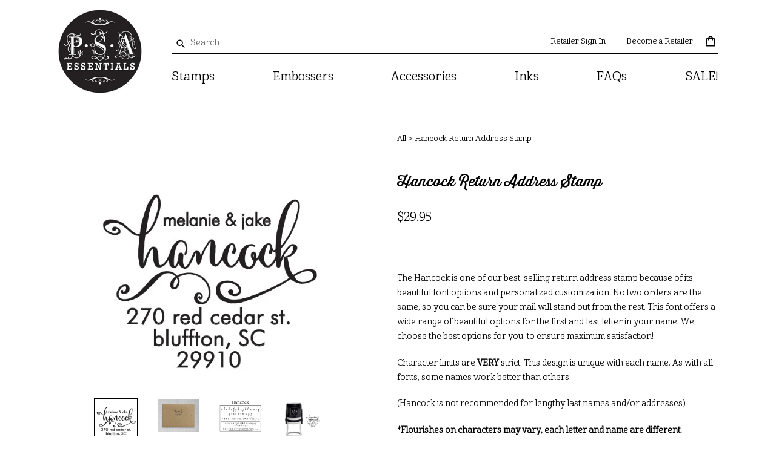

--- FILE ---
content_type: text/html; charset=utf-8
request_url: https://psaessentials.com/collections/custom-stamps/products/hancock-round-address-self-inking-rubber-stamp
body_size: 98416
content:
<!doctype html>
<!--[if IE 9]> <html class="ie9 no-js" lang="en"> <![endif]-->
<!--[if (gt IE 9)|!(IE)]><!--> <html class="no-js" lang="en"> <!--<![endif]-->
<head>
  <link rel="stylesheet" href="https://obscure-escarpment-2240.herokuapp.com/stylesheets/bcpo-front.css">
  <script>var bcpo_product={"id":189673406499,"title":"Hancock Return Address Stamp","handle":"hancock-round-address-self-inking-rubber-stamp","description":"\u003cp\u003e \u003c\/p\u003e\n\u003cp\u003eThe Hancock is one of our best-selling return address stamp because of its beautiful font options and personalized customization. No two orders are the same, so you can be sure your mail will stand out from the rest. This font offers a wide range of beautiful options for the first and last letter in your name. We choose the best options for you, to ensure maximum satisfaction!\u003c\/p\u003e\n\u003cp\u003eCharacter limits are \u003cstrong\u003eVERY\u003c\/strong\u003e strict. This design is unique with each name. As with all fonts, some names work better than others.\u003c\/p\u003e\n\u003cp\u003e(Hancock is not recommended for lengthy last names and\/or addresses)\u003c\/p\u003e\n\u003cp\u003e\u003cstrong\u003e*Flourishes on characters may vary, each letter and name are different.\u003c\/strong\u003e\u003c\/p\u003e\n\u003cp\u003eImpression size: 1.625\" diameter\u003cbr\u003e\u003c\/p\u003e\n\u003cp\u003e\u003cstrong\u003e\u003cspan style=\"color: #ff5deb;\"\u003eReplacement Stamp Design Only = Rubber stamp die replacement (DOES NOT include self-inking stamp body) and a single color black ink pad.\u003c\/span\u003e\u003c\/strong\u003e\u003cbr\u003e\u003cbr\u003e\u003cstrong\u003eTEXT WILL BE TYPESET AS SAMPLE SHOWS\u003c\/strong\u003e, unless otherwise specified\u003cbr\u003e\u003c\/p\u003e\n\u003cp class=\"seperator right\"\u003eWe offer a rainbow of ink colors to choose from! \u003ca href=\"https:\/\/psaessentials.com\/collections\/psa-essentials-self-inking-stamp-ink-pad-cartridges\/products\/single-color-round-ink-pad-cartridge\" target=\"_blank\"\u003eSingle-Color Ink\u003c\/a\u003e\u003c\/p\u003e","published_at":"2023-03-03T11:00:14-06:00","created_at":"2017-10-26T16:29:22-05:00","vendor":"PSA Essentials","type":"Stamps","tags":["full","full-stamp-designs","psa-essentials","round","script","stamps"],"price":2995,"price_min":2995,"price_max":3995,"available":true,"price_varies":true,"compare_at_price":null,"compare_at_price_min":0,"compare_at_price_max":0,"compare_at_price_varies":false,"variants":[{"id":6840576671779,"title":"Replacement Stamp Design Only - $29.95","option1":"Replacement Stamp Design Only - $29.95","option2":null,"option3":null,"sku":"hancock-die-only","requires_shipping":true,"taxable":true,"featured_image":null,"available":true,"name":"Hancock Return Address Stamp - Replacement Stamp Design Only - $29.95","public_title":"Replacement Stamp Design Only - $29.95","options":["Replacement Stamp Design Only - $29.95"],"price":2995,"weight":91,"compare_at_price":null,"inventory_quantity":-49,"inventory_management":null,"inventory_policy":"continue","barcode":"","requires_selling_plan":false,"selling_plan_allocations":[]},{"id":6840576704547,"title":"Self Inking Stamp - $39.95","option1":"Self Inking Stamp - $39.95","option2":null,"option3":null,"sku":"hancock-stamp","requires_shipping":true,"taxable":true,"featured_image":null,"available":true,"name":"Hancock Return Address Stamp - Self Inking Stamp - $39.95","public_title":"Self Inking Stamp - $39.95","options":["Self Inking Stamp - $39.95"],"price":3995,"weight":181,"compare_at_price":null,"inventory_quantity":-144,"inventory_management":null,"inventory_policy":"continue","barcode":"","requires_selling_plan":false,"selling_plan_allocations":[]}],"images":["\/\/psaessentials.com\/cdn\/shop\/products\/Hancock.jpg?v=1683210653","\/\/psaessentials.com\/cdn\/shop\/products\/Hancock_LS.jpg?v=1683210653","\/\/psaessentials.com\/cdn\/shop\/products\/FONT_Hancock.jpg?v=1683210653","\/\/psaessentials.com\/cdn\/shop\/products\/HancockSTMP.jpg?v=1683210653"],"featured_image":"\/\/psaessentials.com\/cdn\/shop\/products\/Hancock.jpg?v=1683210653","options":["CHOOSE STAMP OPTION"],"media":[{"alt":"Hancock Return Address Self Inking Stamp","id":704570949667,"position":1,"preview_image":{"aspect_ratio":1.0,"height":488,"width":488,"src":"\/\/psaessentials.com\/cdn\/shop\/products\/Hancock.jpg?v=1683210653"},"aspect_ratio":1.0,"height":488,"media_type":"image","src":"\/\/psaessentials.com\/cdn\/shop\/products\/Hancock.jpg?v=1683210653","width":488},{"alt":"Hancock Return Address Self Inking Stamp","id":704570916899,"position":2,"preview_image":{"aspect_ratio":1.305,"height":374,"width":488,"src":"\/\/psaessentials.com\/cdn\/shop\/products\/Hancock_LS.jpg?v=1683210653"},"aspect_ratio":1.305,"height":374,"media_type":"image","src":"\/\/psaessentials.com\/cdn\/shop\/products\/Hancock_LS.jpg?v=1683210653","width":488},{"alt":"Hancock Return Address Self Inking Stamp","id":704570851363,"position":3,"preview_image":{"aspect_ratio":1.291,"height":378,"width":488,"src":"\/\/psaessentials.com\/cdn\/shop\/products\/FONT_Hancock.jpg?v=1683210653"},"aspect_ratio":1.291,"height":378,"media_type":"image","src":"\/\/psaessentials.com\/cdn\/shop\/products\/FONT_Hancock.jpg?v=1683210653","width":488},{"alt":null,"id":8396923273251,"position":4,"preview_image":{"aspect_ratio":1.0,"height":1800,"width":1800,"src":"\/\/psaessentials.com\/cdn\/shop\/products\/HancockSTMP.jpg?v=1683210653"},"aspect_ratio":1.0,"height":1800,"media_type":"image","src":"\/\/psaessentials.com\/cdn\/shop\/products\/HancockSTMP.jpg?v=1683210653","width":1800}],"requires_selling_plan":false,"selling_plan_groups":[],"content":"\u003cp\u003e \u003c\/p\u003e\n\u003cp\u003eThe Hancock is one of our best-selling return address stamp because of its beautiful font options and personalized customization. No two orders are the same, so you can be sure your mail will stand out from the rest. This font offers a wide range of beautiful options for the first and last letter in your name. We choose the best options for you, to ensure maximum satisfaction!\u003c\/p\u003e\n\u003cp\u003eCharacter limits are \u003cstrong\u003eVERY\u003c\/strong\u003e strict. This design is unique with each name. As with all fonts, some names work better than others.\u003c\/p\u003e\n\u003cp\u003e(Hancock is not recommended for lengthy last names and\/or addresses)\u003c\/p\u003e\n\u003cp\u003e\u003cstrong\u003e*Flourishes on characters may vary, each letter and name are different.\u003c\/strong\u003e\u003c\/p\u003e\n\u003cp\u003eImpression size: 1.625\" diameter\u003cbr\u003e\u003c\/p\u003e\n\u003cp\u003e\u003cstrong\u003e\u003cspan style=\"color: #ff5deb;\"\u003eReplacement Stamp Design Only = Rubber stamp die replacement (DOES NOT include self-inking stamp body) and a single color black ink pad.\u003c\/span\u003e\u003c\/strong\u003e\u003cbr\u003e\u003cbr\u003e\u003cstrong\u003eTEXT WILL BE TYPESET AS SAMPLE SHOWS\u003c\/strong\u003e, unless otherwise specified\u003cbr\u003e\u003c\/p\u003e\n\u003cp class=\"seperator right\"\u003eWe offer a rainbow of ink colors to choose from! \u003ca href=\"https:\/\/psaessentials.com\/collections\/psa-essentials-self-inking-stamp-ink-pad-cartridges\/products\/single-color-round-ink-pad-cartridge\" target=\"_blank\"\u003eSingle-Color Ink\u003c\/a\u003e\u003c\/p\u003e"}; var bcpo_data={"product_id":"627316260899","shopify_options":[{"type":"dropdown","unique":"_7jc8xvg4s"}]}; var bcpo_settings={"fallback":"default","auto_select":"on","load_main_image":"off","replaceImage":"on","border_style":"invisible","tooltips":"show","sold_out_style":"transparent","theme":"light","jumbo_colors":"medium","jumbo_images":"medium","circle_swatches":"","inventory_style":"amazon","override_ajax":"on","add_price_addons":"off","theme2":"on","money_format2":"${{amount}} USD","money_format_without_currency":"${{amount}}","show_currency":"off","file_upload_warning":"off","global_auto_image_options":"","global_color_options":"","global_colors":[{"key":"","value":"ecf42f"}],"shop_currency":"USD"};var inventory_quantity = [];inventory_quantity.push(-49);inventory_quantity.push(-144);if(bcpo_product) { for (var i = 0; i < bcpo_product.variants.length; i += 1) { bcpo_product.variants[i].inventory_quantity = inventory_quantity[i]; }}window.bcpo = window.bcpo || {}; bcpo.cart = {"note":null,"attributes":{},"original_total_price":0,"total_price":0,"total_discount":0,"total_weight":0.0,"item_count":0,"items":[],"requires_shipping":false,"currency":"USD","items_subtotal_price":0,"cart_level_discount_applications":[],"checkout_charge_amount":0}; bcpo.ogFormData = FormData;</script>
<!-- Added by AVADA SEO Suite -->









<meta name="twitter:image" content="http://psaessentials.com/cdn/shop/products/Hancock.jpg?v=1683210653">
    




<!-- Added by AVADA SEO Suite: Product Structured Data -->
<script type="application/ld+json">{
"@context": "https://schema.org/",
"@type": "Product",
"@id": "https:\/\/psaessentials.com\/products\/hancock-round-address-self-inking-rubber-stamp#product",
"name": "Hancock Return Address Stamp",
"description": " The Hancock is one of our best-selling return address stamp because of its beautiful font options and personalized customization. No two orders are the same, so you can be sure your mail will stand out from the rest. This font offers a wide range of beautiful options for the first and last letter in your name. We choose the best options for you, to ensure maximum satisfaction!Character limits are VERY strict. This design is unique with each name. As with all fonts, some names work better than others.(Hancock is not recommended for lengthy last names and/or addresses)*Flourishes on characters may vary, each letter and name are different.Impression size: 1.625&quot; diameterReplacement Stamp Design Only = Rubber stamp die replacement (DOES NOT include self-inking stamp body) and a single color black ink pad.TEXT WILL BE TYPESET AS SAMPLE SHOWS, unless otherwise specifiedWe offer a rainbow of ink colors to choose from! Single-Color Ink",
"brand": {
  "@type": "Brand",
  "name": "PSA Essentials"
},
"offers": {
  "@type": "Offer",
  "price": "29.95",
  "priceCurrency": "USD",
  "itemCondition": "https://schema.org/NewCondition",
  "availability": "https://schema.org/InStock",
  "url": "https://psaessentials.com/products/hancock-round-address-self-inking-rubber-stamp"
},
"image": [
  "https://psaessentials.com/cdn/shop/products/Hancock.jpg?v=1683210653",
  "https://psaessentials.com/cdn/shop/products/Hancock_LS.jpg?v=1683210653",
  "https://psaessentials.com/cdn/shop/products/FONT_Hancock.jpg?v=1683210653",
  "https://psaessentials.com/cdn/shop/products/HancockSTMP.jpg?v=1683210653"
],
"releaseDate": "2023-03-03 11:00:14 -0600",
"sku": "hancock-die-only",
"mpn": "hancock-die-only"}</script>
<!-- /Added by AVADA SEO Suite --><!-- Added by AVADA SEO Suite: Breadcrumb Structured Data  -->
<script type="application/ld+json">{
  "@context": "https://schema.org",
  "@type": "BreadcrumbList",
  "itemListElement": [{
    "@type": "ListItem",
    "position": 1,
    "name": "Home",
    "item": "https://psaessentials.com"
  }, {
    "@type": "ListItem",
    "position": 2,
    "name": "Hancock Return Address Stamp",
    "item": "https://psaessentials.com/products/hancock-round-address-self-inking-rubber-stamp"
  }]
}
</script>
<!-- Added by AVADA SEO Suite -->


<!-- /Added by AVADA SEO Suite -->

  <meta charset="utf-8">
  <meta http-equiv="X-UA-Compatible" content="IE=edge,chrome=1">
  <meta name="viewport" content="width=device-width,initial-scale=1">
  <meta name="theme-color" content="#000000">
  <link rel="canonical" href="https://psaessentials.com/products/hancock-round-address-self-inking-rubber-stamp">

  
    <link rel="shortcut icon" href="//psaessentials.com/cdn/shop/files/PSA_favicon_32x32.png?v=1613543670" type="image/png">
  

  
  <title>
    Hancock Return Address Stamp
    
    
    
      &ndash; PSA Essentials
    
  </title>

  
    <meta name="description" content="Hancock Personalized Self-inking Return Address Stamp. The most popular return address stamp, the Hancock makes your mail stand out with personalized customization and beautiful font options.">
  

  <!-- /snippets/social-meta-tags.liquid -->
<meta property="og:site_name" content="PSA Essentials">
<meta property="og:url" content="https://psaessentials.com/products/hancock-round-address-self-inking-rubber-stamp">
<meta property="og:title" content="Hancock Return Address Stamp">
<meta property="og:type" content="product">
<meta property="og:description" content="Hancock Personalized Self-inking Return Address Stamp. The most popular return address stamp, the Hancock makes your mail stand out with personalized customization and beautiful font options."><meta property="og:price:amount" content="29.95">
  <meta property="og:price:currency" content="USD"><meta property="og:image" content="http://psaessentials.com/cdn/shop/products/Hancock_1024x1024.jpg?v=1683210653"><meta property="og:image" content="http://psaessentials.com/cdn/shop/products/Hancock_LS_1024x1024.jpg?v=1683210653"><meta property="og:image" content="http://psaessentials.com/cdn/shop/products/FONT_Hancock_1024x1024.jpg?v=1683210653">
<meta property="og:image:secure_url" content="https://psaessentials.com/cdn/shop/products/Hancock_1024x1024.jpg?v=1683210653"><meta property="og:image:secure_url" content="https://psaessentials.com/cdn/shop/products/Hancock_LS_1024x1024.jpg?v=1683210653"><meta property="og:image:secure_url" content="https://psaessentials.com/cdn/shop/products/FONT_Hancock_1024x1024.jpg?v=1683210653">

<meta name="twitter:site" content="@PSAEssentials">
<meta name="twitter:card" content="summary_large_image">
<meta name="twitter:title" content="Hancock Return Address Stamp">
<meta name="twitter:description" content="Hancock Personalized Self-inking Return Address Stamp. The most popular return address stamp, the Hancock makes your mail stand out with personalized customization and beautiful font options.">


  <link href="//psaessentials.com/cdn/shop/t/10/assets/theme.scss.css?v=154075258068715493031696264431" rel="stylesheet" type="text/css" media="all" />
  <link rel="stylesheet" href="https://maxcdn.bootstrapcdn.com/font-awesome/4.7.0/css/font-awesome.min.css">

  <link href="//psaessentials.com/cdn/shop/t/10/assets/slick-theme.css?v=1761537031355546291583854856" rel="stylesheet" type="text/css" media="all" />
  <link href="//psaessentials.com/cdn/shop/t/10/assets/custom.scss.css?v=59327906192731833591690213616" rel="stylesheet" type="text/css" media="all" />

  

  <link href="//fonts.googleapis.com/css?family=Work+Sans:400,700" rel="stylesheet" type="text/css" media="all" />


  

    <link href="//fonts.googleapis.com/css?family=Work+Sans:600" rel="stylesheet" type="text/css" media="all" />
  



  <script>
    var theme = {
      strings: {
        addToCart: "Add to cart",
        soldOut: "Sold out",
        unavailable: "Unavailable",
        showMore: "Show More",
        showLess: "Show Less",
        addressError: "Error looking up that address",
        addressNoResults: "No results for that address",
        addressQueryLimit: "You have exceeded the Google API usage limit. Consider upgrading to a \u003ca href=\"https:\/\/developers.google.com\/maps\/premium\/usage-limits\"\u003ePremium Plan\u003c\/a\u003e.",
        authError: "There was a problem authenticating your Google Maps account."
      },
      moneyFormat: "${{amount}}"
    }

    document.documentElement.className = document.documentElement.className.replace('no-js', 'js');
  </script>
  <script src="https://ajax.googleapis.com/ajax/libs/jquery/3.3.1/jquery.min.js"></script>
  <!--[if (lte IE 9) ]><script src="//psaessentials.com/cdn/shop/t/10/assets/match-media.min.js?v=22265819453975888031583854851" type="text/javascript"></script><![endif]-->

  

  <!--[if (gt IE 9)|!(IE)]><!--><script src="//psaessentials.com/cdn/shop/t/10/assets/lazysizes.js?v=68441465964607740661583854850" ></script><!--<![endif]-->
  <!--[if lte IE 9]><script src="//psaessentials.com/cdn/shop/t/10/assets/lazysizes.min.js?v=3409"></script><![endif]-->

  <!--[if (gt IE 9)|!(IE)]><!--><script src="//psaessentials.com/cdn/shop/t/10/assets/vendor.js?v=76677887487417188031583854868" ></script><!--<![endif]-->
  <!--[if lte IE 9]><script src="//psaessentials.com/cdn/shop/t/10/assets/vendor.js?v=76677887487417188031583854868"></script><![endif]-->

  <!--[if (gt IE 9)|!(IE)]><!--><script src="//psaessentials.com/cdn/shop/t/10/assets/theme.js?v=84136365609523414601682727918" ></script><!--<![endif]-->
  <!--[if lte IE 9]><script src="//psaessentials.com/cdn/shop/t/10/assets/theme.js?v=84136365609523414601682727918"></script><![endif]-->




  <script>window.performance && window.performance.mark && window.performance.mark('shopify.content_for_header.start');</script><meta name="google-site-verification" content="GZ3YOY_ZOuS9QKGKO0lhi5tRNN-MhhV1c-weq09ICgc">
<meta id="shopify-digital-wallet" name="shopify-digital-wallet" content="/24863540/digital_wallets/dialog">
<meta name="shopify-checkout-api-token" content="dbf6a9651ef87fd62265ec4b882f656a">
<link rel="alternate" type="application/json+oembed" href="https://psaessentials.com/products/hancock-round-address-self-inking-rubber-stamp.oembed">
<script async="async" src="/checkouts/internal/preloads.js?locale=en-US"></script>
<link rel="preconnect" href="https://shop.app" crossorigin="anonymous">
<script async="async" src="https://shop.app/checkouts/internal/preloads.js?locale=en-US&shop_id=24863540" crossorigin="anonymous"></script>
<script id="apple-pay-shop-capabilities" type="application/json">{"shopId":24863540,"countryCode":"US","currencyCode":"USD","merchantCapabilities":["supports3DS"],"merchantId":"gid:\/\/shopify\/Shop\/24863540","merchantName":"PSA Essentials","requiredBillingContactFields":["postalAddress","email"],"requiredShippingContactFields":["postalAddress","email"],"shippingType":"shipping","supportedNetworks":["visa","masterCard","amex","discover","elo","jcb"],"total":{"type":"pending","label":"PSA Essentials","amount":"1.00"},"shopifyPaymentsEnabled":true,"supportsSubscriptions":true}</script>
<script id="shopify-features" type="application/json">{"accessToken":"dbf6a9651ef87fd62265ec4b882f656a","betas":["rich-media-storefront-analytics"],"domain":"psaessentials.com","predictiveSearch":true,"shopId":24863540,"locale":"en"}</script>
<script>var Shopify = Shopify || {};
Shopify.shop = "psa-essentials.myshopify.com";
Shopify.locale = "en";
Shopify.currency = {"active":"USD","rate":"1.0"};
Shopify.country = "US";
Shopify.theme = {"name":"eCart - Copy of PSA Essentials c\/o Nice B4BoldCSP","id":80117956643,"schema_name":"Debut","schema_version":"1.7.0","theme_store_id":796,"role":"main"};
Shopify.theme.handle = "null";
Shopify.theme.style = {"id":null,"handle":null};
Shopify.cdnHost = "psaessentials.com/cdn";
Shopify.routes = Shopify.routes || {};
Shopify.routes.root = "/";</script>
<script type="module">!function(o){(o.Shopify=o.Shopify||{}).modules=!0}(window);</script>
<script>!function(o){function n(){var o=[];function n(){o.push(Array.prototype.slice.apply(arguments))}return n.q=o,n}var t=o.Shopify=o.Shopify||{};t.loadFeatures=n(),t.autoloadFeatures=n()}(window);</script>
<script>
  window.ShopifyPay = window.ShopifyPay || {};
  window.ShopifyPay.apiHost = "shop.app\/pay";
  window.ShopifyPay.redirectState = null;
</script>
<script id="shop-js-analytics" type="application/json">{"pageType":"product"}</script>
<script defer="defer" async type="module" src="//psaessentials.com/cdn/shopifycloud/shop-js/modules/v2/client.init-shop-cart-sync_BT-GjEfc.en.esm.js"></script>
<script defer="defer" async type="module" src="//psaessentials.com/cdn/shopifycloud/shop-js/modules/v2/chunk.common_D58fp_Oc.esm.js"></script>
<script defer="defer" async type="module" src="//psaessentials.com/cdn/shopifycloud/shop-js/modules/v2/chunk.modal_xMitdFEc.esm.js"></script>
<script type="module">
  await import("//psaessentials.com/cdn/shopifycloud/shop-js/modules/v2/client.init-shop-cart-sync_BT-GjEfc.en.esm.js");
await import("//psaessentials.com/cdn/shopifycloud/shop-js/modules/v2/chunk.common_D58fp_Oc.esm.js");
await import("//psaessentials.com/cdn/shopifycloud/shop-js/modules/v2/chunk.modal_xMitdFEc.esm.js");

  window.Shopify.SignInWithShop?.initShopCartSync?.({"fedCMEnabled":true,"windoidEnabled":true});

</script>
<script>
  window.Shopify = window.Shopify || {};
  if (!window.Shopify.featureAssets) window.Shopify.featureAssets = {};
  window.Shopify.featureAssets['shop-js'] = {"shop-cart-sync":["modules/v2/client.shop-cart-sync_DZOKe7Ll.en.esm.js","modules/v2/chunk.common_D58fp_Oc.esm.js","modules/v2/chunk.modal_xMitdFEc.esm.js"],"init-fed-cm":["modules/v2/client.init-fed-cm_B6oLuCjv.en.esm.js","modules/v2/chunk.common_D58fp_Oc.esm.js","modules/v2/chunk.modal_xMitdFEc.esm.js"],"shop-cash-offers":["modules/v2/client.shop-cash-offers_D2sdYoxE.en.esm.js","modules/v2/chunk.common_D58fp_Oc.esm.js","modules/v2/chunk.modal_xMitdFEc.esm.js"],"shop-login-button":["modules/v2/client.shop-login-button_QeVjl5Y3.en.esm.js","modules/v2/chunk.common_D58fp_Oc.esm.js","modules/v2/chunk.modal_xMitdFEc.esm.js"],"pay-button":["modules/v2/client.pay-button_DXTOsIq6.en.esm.js","modules/v2/chunk.common_D58fp_Oc.esm.js","modules/v2/chunk.modal_xMitdFEc.esm.js"],"shop-button":["modules/v2/client.shop-button_DQZHx9pm.en.esm.js","modules/v2/chunk.common_D58fp_Oc.esm.js","modules/v2/chunk.modal_xMitdFEc.esm.js"],"avatar":["modules/v2/client.avatar_BTnouDA3.en.esm.js"],"init-windoid":["modules/v2/client.init-windoid_CR1B-cfM.en.esm.js","modules/v2/chunk.common_D58fp_Oc.esm.js","modules/v2/chunk.modal_xMitdFEc.esm.js"],"init-shop-for-new-customer-accounts":["modules/v2/client.init-shop-for-new-customer-accounts_C_vY_xzh.en.esm.js","modules/v2/client.shop-login-button_QeVjl5Y3.en.esm.js","modules/v2/chunk.common_D58fp_Oc.esm.js","modules/v2/chunk.modal_xMitdFEc.esm.js"],"init-shop-email-lookup-coordinator":["modules/v2/client.init-shop-email-lookup-coordinator_BI7n9ZSv.en.esm.js","modules/v2/chunk.common_D58fp_Oc.esm.js","modules/v2/chunk.modal_xMitdFEc.esm.js"],"init-shop-cart-sync":["modules/v2/client.init-shop-cart-sync_BT-GjEfc.en.esm.js","modules/v2/chunk.common_D58fp_Oc.esm.js","modules/v2/chunk.modal_xMitdFEc.esm.js"],"shop-toast-manager":["modules/v2/client.shop-toast-manager_DiYdP3xc.en.esm.js","modules/v2/chunk.common_D58fp_Oc.esm.js","modules/v2/chunk.modal_xMitdFEc.esm.js"],"init-customer-accounts":["modules/v2/client.init-customer-accounts_D9ZNqS-Q.en.esm.js","modules/v2/client.shop-login-button_QeVjl5Y3.en.esm.js","modules/v2/chunk.common_D58fp_Oc.esm.js","modules/v2/chunk.modal_xMitdFEc.esm.js"],"init-customer-accounts-sign-up":["modules/v2/client.init-customer-accounts-sign-up_iGw4briv.en.esm.js","modules/v2/client.shop-login-button_QeVjl5Y3.en.esm.js","modules/v2/chunk.common_D58fp_Oc.esm.js","modules/v2/chunk.modal_xMitdFEc.esm.js"],"shop-follow-button":["modules/v2/client.shop-follow-button_CqMgW2wH.en.esm.js","modules/v2/chunk.common_D58fp_Oc.esm.js","modules/v2/chunk.modal_xMitdFEc.esm.js"],"checkout-modal":["modules/v2/client.checkout-modal_xHeaAweL.en.esm.js","modules/v2/chunk.common_D58fp_Oc.esm.js","modules/v2/chunk.modal_xMitdFEc.esm.js"],"shop-login":["modules/v2/client.shop-login_D91U-Q7h.en.esm.js","modules/v2/chunk.common_D58fp_Oc.esm.js","modules/v2/chunk.modal_xMitdFEc.esm.js"],"lead-capture":["modules/v2/client.lead-capture_BJmE1dJe.en.esm.js","modules/v2/chunk.common_D58fp_Oc.esm.js","modules/v2/chunk.modal_xMitdFEc.esm.js"],"payment-terms":["modules/v2/client.payment-terms_Ci9AEqFq.en.esm.js","modules/v2/chunk.common_D58fp_Oc.esm.js","modules/v2/chunk.modal_xMitdFEc.esm.js"]};
</script>
<script>(function() {
  var isLoaded = false;
  function asyncLoad() {
    if (isLoaded) return;
    isLoaded = true;
    var urls = ["\/\/cdn.shopify.com\/proxy\/3fd410136c97a27ab654f5f9bbb6080e49b45c00c35bf6471f4ed9a78a061a2a\/obscure-escarpment-2240.herokuapp.com\/js\/best_custom_product_options.js?shop=psa-essentials.myshopify.com\u0026sp-cache-control=cHVibGljLCBtYXgtYWdlPTkwMA","https:\/\/chimpstatic.com\/mcjs-connected\/js\/users\/1bf25f080768632ea94f4bb93\/cf9db4cf91859ecbb8b910244.js?shop=psa-essentials.myshopify.com","https:\/\/assets.cloudlift.app\/api\/assets\/upload.js?shop=psa-essentials.myshopify.com","https:\/\/kartify.herokuapp.com\/kartifyjs\/kartify.js?shop=psa-essentials.myshopify.com","https:\/\/seo.apps.avada.io\/avada-seo-installed.js?shop=psa-essentials.myshopify.com","https:\/\/popup.tible.tech\/app\/shop\/psa-essentials\/popup.js?v=20240320024048\u0026shop=psa-essentials.myshopify.com"];
    for (var i = 0; i < urls.length; i++) {
      var s = document.createElement('script');
      s.type = 'text/javascript';
      s.async = true;
      s.src = urls[i];
      var x = document.getElementsByTagName('script')[0];
      x.parentNode.insertBefore(s, x);
    }
  };
  if(window.attachEvent) {
    window.attachEvent('onload', asyncLoad);
  } else {
    window.addEventListener('load', asyncLoad, false);
  }
})();</script>
<script id="__st">var __st={"a":24863540,"offset":-21600,"reqid":"ff45a674-034d-4085-b448-846eb56d6345-1769121736","pageurl":"psaessentials.com\/collections\/custom-stamps\/products\/hancock-round-address-self-inking-rubber-stamp","u":"56f224fa6282","p":"product","rtyp":"product","rid":189673406499};</script>
<script>window.ShopifyPaypalV4VisibilityTracking = true;</script>
<script id="captcha-bootstrap">!function(){'use strict';const t='contact',e='account',n='new_comment',o=[[t,t],['blogs',n],['comments',n],[t,'customer']],c=[[e,'customer_login'],[e,'guest_login'],[e,'recover_customer_password'],[e,'create_customer']],r=t=>t.map((([t,e])=>`form[action*='/${t}']:not([data-nocaptcha='true']) input[name='form_type'][value='${e}']`)).join(','),a=t=>()=>t?[...document.querySelectorAll(t)].map((t=>t.form)):[];function s(){const t=[...o],e=r(t);return a(e)}const i='password',u='form_key',d=['recaptcha-v3-token','g-recaptcha-response','h-captcha-response',i],f=()=>{try{return window.sessionStorage}catch{return}},m='__shopify_v',_=t=>t.elements[u];function p(t,e,n=!1){try{const o=window.sessionStorage,c=JSON.parse(o.getItem(e)),{data:r}=function(t){const{data:e,action:n}=t;return t[m]||n?{data:e,action:n}:{data:t,action:n}}(c);for(const[e,n]of Object.entries(r))t.elements[e]&&(t.elements[e].value=n);n&&o.removeItem(e)}catch(o){console.error('form repopulation failed',{error:o})}}const l='form_type',E='cptcha';function T(t){t.dataset[E]=!0}const w=window,h=w.document,L='Shopify',v='ce_forms',y='captcha';let A=!1;((t,e)=>{const n=(g='f06e6c50-85a8-45c8-87d0-21a2b65856fe',I='https://cdn.shopify.com/shopifycloud/storefront-forms-hcaptcha/ce_storefront_forms_captcha_hcaptcha.v1.5.2.iife.js',D={infoText:'Protected by hCaptcha',privacyText:'Privacy',termsText:'Terms'},(t,e,n)=>{const o=w[L][v],c=o.bindForm;if(c)return c(t,g,e,D).then(n);var r;o.q.push([[t,g,e,D],n]),r=I,A||(h.body.append(Object.assign(h.createElement('script'),{id:'captcha-provider',async:!0,src:r})),A=!0)});var g,I,D;w[L]=w[L]||{},w[L][v]=w[L][v]||{},w[L][v].q=[],w[L][y]=w[L][y]||{},w[L][y].protect=function(t,e){n(t,void 0,e),T(t)},Object.freeze(w[L][y]),function(t,e,n,w,h,L){const[v,y,A,g]=function(t,e,n){const i=e?o:[],u=t?c:[],d=[...i,...u],f=r(d),m=r(i),_=r(d.filter((([t,e])=>n.includes(e))));return[a(f),a(m),a(_),s()]}(w,h,L),I=t=>{const e=t.target;return e instanceof HTMLFormElement?e:e&&e.form},D=t=>v().includes(t);t.addEventListener('submit',(t=>{const e=I(t);if(!e)return;const n=D(e)&&!e.dataset.hcaptchaBound&&!e.dataset.recaptchaBound,o=_(e),c=g().includes(e)&&(!o||!o.value);(n||c)&&t.preventDefault(),c&&!n&&(function(t){try{if(!f())return;!function(t){const e=f();if(!e)return;const n=_(t);if(!n)return;const o=n.value;o&&e.removeItem(o)}(t);const e=Array.from(Array(32),(()=>Math.random().toString(36)[2])).join('');!function(t,e){_(t)||t.append(Object.assign(document.createElement('input'),{type:'hidden',name:u})),t.elements[u].value=e}(t,e),function(t,e){const n=f();if(!n)return;const o=[...t.querySelectorAll(`input[type='${i}']`)].map((({name:t})=>t)),c=[...d,...o],r={};for(const[a,s]of new FormData(t).entries())c.includes(a)||(r[a]=s);n.setItem(e,JSON.stringify({[m]:1,action:t.action,data:r}))}(t,e)}catch(e){console.error('failed to persist form',e)}}(e),e.submit())}));const S=(t,e)=>{t&&!t.dataset[E]&&(n(t,e.some((e=>e===t))),T(t))};for(const o of['focusin','change'])t.addEventListener(o,(t=>{const e=I(t);D(e)&&S(e,y())}));const B=e.get('form_key'),M=e.get(l),P=B&&M;t.addEventListener('DOMContentLoaded',(()=>{const t=y();if(P)for(const e of t)e.elements[l].value===M&&p(e,B);[...new Set([...A(),...v().filter((t=>'true'===t.dataset.shopifyCaptcha))])].forEach((e=>S(e,t)))}))}(h,new URLSearchParams(w.location.search),n,t,e,['guest_login'])})(!0,!0)}();</script>
<script integrity="sha256-4kQ18oKyAcykRKYeNunJcIwy7WH5gtpwJnB7kiuLZ1E=" data-source-attribution="shopify.loadfeatures" defer="defer" src="//psaessentials.com/cdn/shopifycloud/storefront/assets/storefront/load_feature-a0a9edcb.js" crossorigin="anonymous"></script>
<script crossorigin="anonymous" defer="defer" src="//psaessentials.com/cdn/shopifycloud/storefront/assets/shopify_pay/storefront-65b4c6d7.js?v=20250812"></script>
<script data-source-attribution="shopify.dynamic_checkout.dynamic.init">var Shopify=Shopify||{};Shopify.PaymentButton=Shopify.PaymentButton||{isStorefrontPortableWallets:!0,init:function(){window.Shopify.PaymentButton.init=function(){};var t=document.createElement("script");t.src="https://psaessentials.com/cdn/shopifycloud/portable-wallets/latest/portable-wallets.en.js",t.type="module",document.head.appendChild(t)}};
</script>
<script data-source-attribution="shopify.dynamic_checkout.buyer_consent">
  function portableWalletsHideBuyerConsent(e){var t=document.getElementById("shopify-buyer-consent"),n=document.getElementById("shopify-subscription-policy-button");t&&n&&(t.classList.add("hidden"),t.setAttribute("aria-hidden","true"),n.removeEventListener("click",e))}function portableWalletsShowBuyerConsent(e){var t=document.getElementById("shopify-buyer-consent"),n=document.getElementById("shopify-subscription-policy-button");t&&n&&(t.classList.remove("hidden"),t.removeAttribute("aria-hidden"),n.addEventListener("click",e))}window.Shopify?.PaymentButton&&(window.Shopify.PaymentButton.hideBuyerConsent=portableWalletsHideBuyerConsent,window.Shopify.PaymentButton.showBuyerConsent=portableWalletsShowBuyerConsent);
</script>
<script data-source-attribution="shopify.dynamic_checkout.cart.bootstrap">document.addEventListener("DOMContentLoaded",(function(){function t(){return document.querySelector("shopify-accelerated-checkout-cart, shopify-accelerated-checkout")}if(t())Shopify.PaymentButton.init();else{new MutationObserver((function(e,n){t()&&(Shopify.PaymentButton.init(),n.disconnect())})).observe(document.body,{childList:!0,subtree:!0})}}));
</script>
<link id="shopify-accelerated-checkout-styles" rel="stylesheet" media="screen" href="https://psaessentials.com/cdn/shopifycloud/portable-wallets/latest/accelerated-checkout-backwards-compat.css" crossorigin="anonymous">
<style id="shopify-accelerated-checkout-cart">
        #shopify-buyer-consent {
  margin-top: 1em;
  display: inline-block;
  width: 100%;
}

#shopify-buyer-consent.hidden {
  display: none;
}

#shopify-subscription-policy-button {
  background: none;
  border: none;
  padding: 0;
  text-decoration: underline;
  font-size: inherit;
  cursor: pointer;
}

#shopify-subscription-policy-button::before {
  box-shadow: none;
}

      </style>

<script>window.performance && window.performance.mark && window.performance.mark('shopify.content_for_header.end');</script>
  <script id="vopo-head">(function () {
	if (((document.documentElement.innerHTML.includes('asyncLoad') && !document.documentElement.innerHTML.includes('\\/obscure' + '-escarpment-2240')) || (window.bcpo && bcpo.disabled)) && !window.location.href.match(/[&?]yesbcpo/)) return;
	var script = document.createElement('script');
	var reg = new RegExp('\\\\/\\\\/cdn\\.shopify\\.com\\\\/proxy\\\\/[a-z0-9]+\\\\/obscure-escarpment-2240\\.herokuapp\\.com\\\\/js\\\\/best_custom_product_options\\.js[^"]+');
	var match = reg.exec(document.documentElement.innerHTML);
	script.src = match[0].split('\\').join('').replace('%3f', '?').replace('u0026', '&');
	var vopoHead = document.getElementById('vopo-head'); vopoHead.parentNode.insertBefore(script, vopoHead);
})();
</script><script id="bold-platform-data" type="application/json">
    {
        "shop": {
            "domain": "psaessentials.com",
            "permanent_domain": "psa-essentials.myshopify.com",
            "url": "https://psaessentials.com",
            "secure_url": "https://psaessentials.com",
            "money_format": "${{amount}}",
            "currency": "USD"
        },
        "customer": {
            "id": null,
            "tags": null
        },
        "cart": {"note":null,"attributes":{},"original_total_price":0,"total_price":0,"total_discount":0,"total_weight":0.0,"item_count":0,"items":[],"requires_shipping":false,"currency":"USD","items_subtotal_price":0,"cart_level_discount_applications":[],"checkout_charge_amount":0},
        "template": "product",
        "product": {"id":189673406499,"title":"Hancock Return Address Stamp","handle":"hancock-round-address-self-inking-rubber-stamp","description":"\u003cp\u003e \u003c\/p\u003e\n\u003cp\u003eThe Hancock is one of our best-selling return address stamp because of its beautiful font options and personalized customization. No two orders are the same, so you can be sure your mail will stand out from the rest. This font offers a wide range of beautiful options for the first and last letter in your name. We choose the best options for you, to ensure maximum satisfaction!\u003c\/p\u003e\n\u003cp\u003eCharacter limits are \u003cstrong\u003eVERY\u003c\/strong\u003e strict. This design is unique with each name. As with all fonts, some names work better than others.\u003c\/p\u003e\n\u003cp\u003e(Hancock is not recommended for lengthy last names and\/or addresses)\u003c\/p\u003e\n\u003cp\u003e\u003cstrong\u003e*Flourishes on characters may vary, each letter and name are different.\u003c\/strong\u003e\u003c\/p\u003e\n\u003cp\u003eImpression size: 1.625\" diameter\u003cbr\u003e\u003c\/p\u003e\n\u003cp\u003e\u003cstrong\u003e\u003cspan style=\"color: #ff5deb;\"\u003eReplacement Stamp Design Only = Rubber stamp die replacement (DOES NOT include self-inking stamp body) and a single color black ink pad.\u003c\/span\u003e\u003c\/strong\u003e\u003cbr\u003e\u003cbr\u003e\u003cstrong\u003eTEXT WILL BE TYPESET AS SAMPLE SHOWS\u003c\/strong\u003e, unless otherwise specified\u003cbr\u003e\u003c\/p\u003e\n\u003cp class=\"seperator right\"\u003eWe offer a rainbow of ink colors to choose from! \u003ca href=\"https:\/\/psaessentials.com\/collections\/psa-essentials-self-inking-stamp-ink-pad-cartridges\/products\/single-color-round-ink-pad-cartridge\" target=\"_blank\"\u003eSingle-Color Ink\u003c\/a\u003e\u003c\/p\u003e","published_at":"2023-03-03T11:00:14-06:00","created_at":"2017-10-26T16:29:22-05:00","vendor":"PSA Essentials","type":"Stamps","tags":["full","full-stamp-designs","psa-essentials","round","script","stamps"],"price":2995,"price_min":2995,"price_max":3995,"available":true,"price_varies":true,"compare_at_price":null,"compare_at_price_min":0,"compare_at_price_max":0,"compare_at_price_varies":false,"variants":[{"id":6840576671779,"title":"Replacement Stamp Design Only - $29.95","option1":"Replacement Stamp Design Only - $29.95","option2":null,"option3":null,"sku":"hancock-die-only","requires_shipping":true,"taxable":true,"featured_image":null,"available":true,"name":"Hancock Return Address Stamp - Replacement Stamp Design Only - $29.95","public_title":"Replacement Stamp Design Only - $29.95","options":["Replacement Stamp Design Only - $29.95"],"price":2995,"weight":91,"compare_at_price":null,"inventory_quantity":-49,"inventory_management":null,"inventory_policy":"continue","barcode":"","requires_selling_plan":false,"selling_plan_allocations":[]},{"id":6840576704547,"title":"Self Inking Stamp - $39.95","option1":"Self Inking Stamp - $39.95","option2":null,"option3":null,"sku":"hancock-stamp","requires_shipping":true,"taxable":true,"featured_image":null,"available":true,"name":"Hancock Return Address Stamp - Self Inking Stamp - $39.95","public_title":"Self Inking Stamp - $39.95","options":["Self Inking Stamp - $39.95"],"price":3995,"weight":181,"compare_at_price":null,"inventory_quantity":-144,"inventory_management":null,"inventory_policy":"continue","barcode":"","requires_selling_plan":false,"selling_plan_allocations":[]}],"images":["\/\/psaessentials.com\/cdn\/shop\/products\/Hancock.jpg?v=1683210653","\/\/psaessentials.com\/cdn\/shop\/products\/Hancock_LS.jpg?v=1683210653","\/\/psaessentials.com\/cdn\/shop\/products\/FONT_Hancock.jpg?v=1683210653","\/\/psaessentials.com\/cdn\/shop\/products\/HancockSTMP.jpg?v=1683210653"],"featured_image":"\/\/psaessentials.com\/cdn\/shop\/products\/Hancock.jpg?v=1683210653","options":["CHOOSE STAMP OPTION"],"media":[{"alt":"Hancock Return Address Self Inking Stamp","id":704570949667,"position":1,"preview_image":{"aspect_ratio":1.0,"height":488,"width":488,"src":"\/\/psaessentials.com\/cdn\/shop\/products\/Hancock.jpg?v=1683210653"},"aspect_ratio":1.0,"height":488,"media_type":"image","src":"\/\/psaessentials.com\/cdn\/shop\/products\/Hancock.jpg?v=1683210653","width":488},{"alt":"Hancock Return Address Self Inking Stamp","id":704570916899,"position":2,"preview_image":{"aspect_ratio":1.305,"height":374,"width":488,"src":"\/\/psaessentials.com\/cdn\/shop\/products\/Hancock_LS.jpg?v=1683210653"},"aspect_ratio":1.305,"height":374,"media_type":"image","src":"\/\/psaessentials.com\/cdn\/shop\/products\/Hancock_LS.jpg?v=1683210653","width":488},{"alt":"Hancock Return Address Self Inking Stamp","id":704570851363,"position":3,"preview_image":{"aspect_ratio":1.291,"height":378,"width":488,"src":"\/\/psaessentials.com\/cdn\/shop\/products\/FONT_Hancock.jpg?v=1683210653"},"aspect_ratio":1.291,"height":378,"media_type":"image","src":"\/\/psaessentials.com\/cdn\/shop\/products\/FONT_Hancock.jpg?v=1683210653","width":488},{"alt":null,"id":8396923273251,"position":4,"preview_image":{"aspect_ratio":1.0,"height":1800,"width":1800,"src":"\/\/psaessentials.com\/cdn\/shop\/products\/HancockSTMP.jpg?v=1683210653"},"aspect_ratio":1.0,"height":1800,"media_type":"image","src":"\/\/psaessentials.com\/cdn\/shop\/products\/HancockSTMP.jpg?v=1683210653","width":1800}],"requires_selling_plan":false,"selling_plan_groups":[],"content":"\u003cp\u003e \u003c\/p\u003e\n\u003cp\u003eThe Hancock is one of our best-selling return address stamp because of its beautiful font options and personalized customization. No two orders are the same, so you can be sure your mail will stand out from the rest. This font offers a wide range of beautiful options for the first and last letter in your name. We choose the best options for you, to ensure maximum satisfaction!\u003c\/p\u003e\n\u003cp\u003eCharacter limits are \u003cstrong\u003eVERY\u003c\/strong\u003e strict. This design is unique with each name. As with all fonts, some names work better than others.\u003c\/p\u003e\n\u003cp\u003e(Hancock is not recommended for lengthy last names and\/or addresses)\u003c\/p\u003e\n\u003cp\u003e\u003cstrong\u003e*Flourishes on characters may vary, each letter and name are different.\u003c\/strong\u003e\u003c\/p\u003e\n\u003cp\u003eImpression size: 1.625\" diameter\u003cbr\u003e\u003c\/p\u003e\n\u003cp\u003e\u003cstrong\u003e\u003cspan style=\"color: #ff5deb;\"\u003eReplacement Stamp Design Only = Rubber stamp die replacement (DOES NOT include self-inking stamp body) and a single color black ink pad.\u003c\/span\u003e\u003c\/strong\u003e\u003cbr\u003e\u003cbr\u003e\u003cstrong\u003eTEXT WILL BE TYPESET AS SAMPLE SHOWS\u003c\/strong\u003e, unless otherwise specified\u003cbr\u003e\u003c\/p\u003e\n\u003cp class=\"seperator right\"\u003eWe offer a rainbow of ink colors to choose from! \u003ca href=\"https:\/\/psaessentials.com\/collections\/psa-essentials-self-inking-stamp-ink-pad-cartridges\/products\/single-color-round-ink-pad-cartridge\" target=\"_blank\"\u003eSingle-Color Ink\u003c\/a\u003e\u003c\/p\u003e"},
        "collection": [{"id":1513050144803,"title":"Wallace Letter Return Address Stamp","handle":"letter-return-address-stamp-wallace-design","description":"\u003cp\u003eLooking for a classic, stylish way to stamp your correspondence? Look no further than PSA Essentials' Wallace personalized stamp!\u003c\/p\u003e\n\u003cp\u003eWith its traditional design and versatile functionality, this stamp is perfect for everything from return addresses to book plates.\u003c\/p\u003e\n\u003cp\u003ePlus, with our wide range of customization options, you can make it uniquely yours.\u003c\/p\u003e\n\u003cp\u003eSo why wait? Order your Wallace personalized stamp today!\u003cbr\u003e\u003cbr\u003e\u003cstrong\u003eTEXT WILL BE TYPESET AS SAMPLE SHOWS, \u003c\/strong\u003eunless otherwise specified\u003c\/p\u003e\n\u003cp\u003eAll of our rubber stamps are made \u0026amp; assembled by hand, right here in the United States!\u003c\/p\u003e\n\u003cp\u003eImpression size: 1.625\" diameter\u003cbr\u003e\u003cbr\u003e\u003cstrong\u003e\u003cspan style=\"color: #ff5deb;\"\u003eReplacement Stamp Design Only = Rubber stamp die replacement (DOES NOT include self-inking stamp body) and a single color black ink pad.\u003c\/span\u003e\u003c\/strong\u003e\u003cbr\u003e\u003c\/p\u003e\n\u003cp class=\"seperator right\"\u003eWe offer a rainbow of ink colors to choose from! \u003ca href=\"https:\/\/psaessentials.com\/collections\/psa-essentials-self-inking-stamp-ink-pad-cartridges\/products\/single-color-round-ink-pad-cartridge\" target=\"_blank\"\u003eSingle-Color Ink\u003c\/a\u003e \u0026amp; \u003ca href=\"https:\/\/psaessentials.com\/collections\/psa-essentials-self-inking-stamp-ink-pad-cartridges\/products\/award-winning-2-color-round-ink-pad-cartridge\"\u003e2-Color Ink\u003c\/a\u003e\u003c\/p\u003e","published_at":"2023-03-22T13:00:00-05:00","created_at":"2019-01-22T12:57:11-06:00","vendor":"PSA Essentials","type":"Stamps","tags":["2 piece","2-piece-stamp-designs","best seller","classic","monogram","psa-essentials","round","stamps","two piece"],"price":2995,"price_min":2995,"price_max":3995,"available":true,"price_varies":true,"compare_at_price":null,"compare_at_price_min":0,"compare_at_price_max":0,"compare_at_price_varies":false,"variants":[{"id":13710755921955,"title":"Self Inking Stamp - $39.95","option1":"Self Inking Stamp - $39.95","option2":null,"option3":null,"sku":"wallace-stamp","requires_shipping":true,"taxable":true,"featured_image":null,"available":true,"name":"Wallace Letter Return Address Stamp - Self Inking Stamp - $39.95","public_title":"Self Inking Stamp - $39.95","options":["Self Inking Stamp - $39.95"],"price":3995,"weight":227,"compare_at_price":null,"inventory_quantity":-2242,"inventory_management":null,"inventory_policy":"continue","barcode":"","requires_selling_plan":false,"selling_plan_allocations":[]},{"id":13710755987491,"title":"Replacement Stamp Design Only - $29.95","option1":"Replacement Stamp Design Only - $29.95","option2":null,"option3":null,"sku":"wallace-die-only","requires_shipping":true,"taxable":true,"featured_image":null,"available":true,"name":"Wallace Letter Return Address Stamp - Replacement Stamp Design Only - $29.95","public_title":"Replacement Stamp Design Only - $29.95","options":["Replacement Stamp Design Only - $29.95"],"price":2995,"weight":85,"compare_at_price":null,"inventory_quantity":-728,"inventory_management":null,"inventory_policy":"continue","barcode":"","requires_selling_plan":false,"selling_plan_allocations":[]}],"images":["\/\/psaessentials.com\/cdn\/shop\/products\/Wallace_70b0d28d-f117-40fc-a104-e51a6250f361.jpg?v=1683047382","\/\/psaessentials.com\/cdn\/shop\/products\/Wallace_LS_e2b34086-5645-4a1e-922c-61c6d051ad1c.jpg?v=1683047382","\/\/psaessentials.com\/cdn\/shop\/products\/WallaceSTMP.jpg?v=1683047382","\/\/psaessentials.com\/cdn\/shop\/products\/FONT_Wallace_e71d146d-448e-4a37-9713-bb97bdaced7c.jpg?v=1595348415","\/\/psaessentials.com\/cdn\/shop\/products\/Wallace_Samples.jpg?v=1595348415"],"featured_image":"\/\/psaessentials.com\/cdn\/shop\/products\/Wallace_70b0d28d-f117-40fc-a104-e51a6250f361.jpg?v=1683047382","options":["CHOOSE STAMP OPTION"],"media":[{"alt":"Wallace Round Personalized Self Inking Return Address Stamp","id":1026939486243,"position":1,"preview_image":{"aspect_ratio":1.0,"height":488,"width":488,"src":"\/\/psaessentials.com\/cdn\/shop\/products\/Wallace_70b0d28d-f117-40fc-a104-e51a6250f361.jpg?v=1683047382"},"aspect_ratio":1.0,"height":488,"media_type":"image","src":"\/\/psaessentials.com\/cdn\/shop\/products\/Wallace_70b0d28d-f117-40fc-a104-e51a6250f361.jpg?v=1683047382","width":488},{"alt":"Wallace Round Personalized Self Inking Return Address Stamp Envelope","id":1026939519011,"position":2,"preview_image":{"aspect_ratio":1.305,"height":374,"width":488,"src":"\/\/psaessentials.com\/cdn\/shop\/products\/Wallace_LS_e2b34086-5645-4a1e-922c-61c6d051ad1c.jpg?v=1683047382"},"aspect_ratio":1.305,"height":374,"media_type":"image","src":"\/\/psaessentials.com\/cdn\/shop\/products\/Wallace_LS_e2b34086-5645-4a1e-922c-61c6d051ad1c.jpg?v=1683047382","width":488},{"alt":"PSA Essentials Personalized Self-Inking Return Address Stamp","id":8303729868835,"position":3,"preview_image":{"aspect_ratio":1.0,"height":1800,"width":1800,"src":"\/\/psaessentials.com\/cdn\/shop\/products\/WallaceSTMP.jpg?v=1683047382"},"aspect_ratio":1.0,"height":1800,"media_type":"image","src":"\/\/psaessentials.com\/cdn\/shop\/products\/WallaceSTMP.jpg?v=1683047382","width":1800},{"alt":"Wallace Round Personalized Self Inking Return Address Stamp font","id":1026939551779,"position":4,"preview_image":{"aspect_ratio":1.291,"height":378,"width":488,"src":"\/\/psaessentials.com\/cdn\/shop\/products\/FONT_Wallace_e71d146d-448e-4a37-9713-bb97bdaced7c.jpg?v=1595348415"},"aspect_ratio":1.291,"height":378,"media_type":"image","src":"\/\/psaessentials.com\/cdn\/shop\/products\/FONT_Wallace_e71d146d-448e-4a37-9713-bb97bdaced7c.jpg?v=1595348415","width":488},{"alt":"Wallace Round Personalized Self Inking Return Address Stamp samples","id":5864730951715,"position":5,"preview_image":{"aspect_ratio":1.294,"height":1275,"width":1650,"src":"\/\/psaessentials.com\/cdn\/shop\/products\/Wallace_Samples.jpg?v=1595348415"},"aspect_ratio":1.294,"height":1275,"media_type":"image","src":"\/\/psaessentials.com\/cdn\/shop\/products\/Wallace_Samples.jpg?v=1595348415","width":1650}],"requires_selling_plan":false,"selling_plan_groups":[],"content":"\u003cp\u003eLooking for a classic, stylish way to stamp your correspondence? Look no further than PSA Essentials' Wallace personalized stamp!\u003c\/p\u003e\n\u003cp\u003eWith its traditional design and versatile functionality, this stamp is perfect for everything from return addresses to book plates.\u003c\/p\u003e\n\u003cp\u003ePlus, with our wide range of customization options, you can make it uniquely yours.\u003c\/p\u003e\n\u003cp\u003eSo why wait? Order your Wallace personalized stamp today!\u003cbr\u003e\u003cbr\u003e\u003cstrong\u003eTEXT WILL BE TYPESET AS SAMPLE SHOWS, \u003c\/strong\u003eunless otherwise specified\u003c\/p\u003e\n\u003cp\u003eAll of our rubber stamps are made \u0026amp; assembled by hand, right here in the United States!\u003c\/p\u003e\n\u003cp\u003eImpression size: 1.625\" diameter\u003cbr\u003e\u003cbr\u003e\u003cstrong\u003e\u003cspan style=\"color: #ff5deb;\"\u003eReplacement Stamp Design Only = Rubber stamp die replacement (DOES NOT include self-inking stamp body) and a single color black ink pad.\u003c\/span\u003e\u003c\/strong\u003e\u003cbr\u003e\u003c\/p\u003e\n\u003cp class=\"seperator right\"\u003eWe offer a rainbow of ink colors to choose from! \u003ca href=\"https:\/\/psaessentials.com\/collections\/psa-essentials-self-inking-stamp-ink-pad-cartridges\/products\/single-color-round-ink-pad-cartridge\" target=\"_blank\"\u003eSingle-Color Ink\u003c\/a\u003e \u0026amp; \u003ca href=\"https:\/\/psaessentials.com\/collections\/psa-essentials-self-inking-stamp-ink-pad-cartridges\/products\/award-winning-2-color-round-ink-pad-cartridge\"\u003e2-Color Ink\u003c\/a\u003e\u003c\/p\u003e"},{"id":189675175971,"title":"Dashwood Return Address Stamp","handle":"dashwood-round-letter-address-self-inking-rubber-stamp","description":"\u003cp\u003eOur Dashwood stamp design is a classic that never goes out of style! This stamp spans the decades and is perfect for making a good impression on envelopes. Our self-inking rubber stamps are customized with your return address, ensuring that all of your mailings look professional.\u003c\/p\u003e\n\u003cp\u003eAll of our rubber stamps are made \u0026amp; assembled by hand, right here in the United States!\u003c\/p\u003e\n\u003cp\u003eImpression size: 1.625\" diameter\u003cbr\u003e\u003c\/p\u003e\n\u003cp\u003e\u003cstrong\u003e\u003cspan style=\"color: #ff5deb;\"\u003eReplacement Stamp Design Only = Rubber stamp die replacement (DOES NOT include self-inking stamp body) and a single color black ink pad.\u003c\/span\u003e\u003c\/strong\u003e\u003cbr\u003e\u003cbr\u003e\u003cstrong\u003eTEXT WILL BE TYPESET AS SAMPLE SHOWS\u003c\/strong\u003e, unless otherwise specified\u003cbr\u003e\u003c\/p\u003e\n\u003cp class=\"seperator right\"\u003eWe offer a rainbow of ink colors to choose from! \u003ca href=\"https:\/\/psaessentials.com\/collections\/psa-essentials-self-inking-stamp-ink-pad-cartridges\/products\/single-color-round-ink-pad-cartridge\" target=\"_blank\"\u003eSingle-Color Ink\u003c\/a\u003e \u0026amp; \u003ca href=\"https:\/\/psaessentials.com\/collections\/psa-essentials-self-inking-stamp-ink-pad-cartridges\/products\/award-winning-2-color-round-ink-pad-cartridge\"\u003e2-Color Ink\u003c\/a\u003e\u003c\/p\u003e","published_at":"2023-03-03T10:00:08-06:00","created_at":"2017-10-26T16:29:35-05:00","vendor":"PSA Essentials","type":"Stamps","tags":["2 piece","2-piece-stamp-designs","classic","monogram","psa-essentials","round","stamps","two piece"],"price":2995,"price_min":2995,"price_max":3995,"available":true,"price_varies":true,"compare_at_price":null,"compare_at_price_min":0,"compare_at_price_max":0,"compare_at_price_varies":false,"variants":[{"id":6840578867235,"title":"Self Inking Stamp - $39.95","option1":"Self Inking Stamp - $39.95","option2":null,"option3":null,"sku":"dashwood-stamp","requires_shipping":true,"taxable":true,"featured_image":null,"available":true,"name":"Dashwood Return Address Stamp - Self Inking Stamp - $39.95","public_title":"Self Inking Stamp - $39.95","options":["Self Inking Stamp - $39.95"],"price":3995,"weight":227,"compare_at_price":null,"inventory_quantity":-761,"inventory_management":null,"inventory_policy":"continue","barcode":"","requires_selling_plan":false,"selling_plan_allocations":[]},{"id":6840578834467,"title":"Replacement Stamp Design Only - $29.95","option1":"Replacement Stamp Design Only - $29.95","option2":null,"option3":null,"sku":"dashwood-die-only","requires_shipping":true,"taxable":true,"featured_image":null,"available":true,"name":"Dashwood Return Address Stamp - Replacement Stamp Design Only - $29.95","public_title":"Replacement Stamp Design Only - $29.95","options":["Replacement Stamp Design Only - $29.95"],"price":2995,"weight":113,"compare_at_price":null,"inventory_quantity":-193,"inventory_management":null,"inventory_policy":"continue","barcode":"","requires_selling_plan":false,"selling_plan_allocations":[]}],"images":["\/\/psaessentials.com\/cdn\/shop\/products\/Dashwood.jpg?v=1683217112","\/\/psaessentials.com\/cdn\/shop\/products\/Dashwood_LS.jpg?v=1683217112","\/\/psaessentials.com\/cdn\/shop\/products\/FONT_Dashwood.jpg?v=1683217074","\/\/psaessentials.com\/cdn\/shop\/products\/Dashwood_Samples_b26d7dec-10af-465f-bf80-4ad546e28ada.jpg?v=1683217074","\/\/psaessentials.com\/cdn\/shop\/products\/DashwoodSTMP.jpg?v=1683217074"],"featured_image":"\/\/psaessentials.com\/cdn\/shop\/products\/Dashwood.jpg?v=1683217112","options":["CHOOSE STAMP OPTION"],"media":[{"alt":"Dashwood Letter Return Address Self-Inking Stamp","id":704435257379,"position":1,"preview_image":{"aspect_ratio":1.0,"height":488,"width":488,"src":"\/\/psaessentials.com\/cdn\/shop\/products\/Dashwood.jpg?v=1683217112"},"aspect_ratio":1.0,"height":488,"media_type":"image","src":"\/\/psaessentials.com\/cdn\/shop\/products\/Dashwood.jpg?v=1683217112","width":488},{"alt":"Dashwood Letter Return Address Self-Inking Stamp on envelope","id":704435224611,"position":2,"preview_image":{"aspect_ratio":1.305,"height":374,"width":488,"src":"\/\/psaessentials.com\/cdn\/shop\/products\/Dashwood_LS.jpg?v=1683217112"},"aspect_ratio":1.305,"height":374,"media_type":"image","src":"\/\/psaessentials.com\/cdn\/shop\/products\/Dashwood_LS.jpg?v=1683217112","width":488},{"alt":"Dashwood Letter Return Address Self-Inking Stamp font","id":704435322915,"position":3,"preview_image":{"aspect_ratio":1.291,"height":378,"width":488,"src":"\/\/psaessentials.com\/cdn\/shop\/products\/FONT_Dashwood.jpg?v=1683217074"},"aspect_ratio":1.291,"height":378,"media_type":"image","src":"\/\/psaessentials.com\/cdn\/shop\/products\/FONT_Dashwood.jpg?v=1683217074","width":488},{"alt":"Dashwood Letter Return Address Self-Inking Stamp samples","id":5864744222755,"position":4,"preview_image":{"aspect_ratio":1.294,"height":1275,"width":1650,"src":"\/\/psaessentials.com\/cdn\/shop\/products\/Dashwood_Samples_b26d7dec-10af-465f-bf80-4ad546e28ada.jpg?v=1683217074"},"aspect_ratio":1.294,"height":1275,"media_type":"image","src":"\/\/psaessentials.com\/cdn\/shop\/products\/Dashwood_Samples_b26d7dec-10af-465f-bf80-4ad546e28ada.jpg?v=1683217074","width":1650},{"alt":"Dashwood Letter Return Address Self-Inking Stamp","id":8303294742563,"position":5,"preview_image":{"aspect_ratio":1.0,"height":1800,"width":1800,"src":"\/\/psaessentials.com\/cdn\/shop\/products\/DashwoodSTMP.jpg?v=1683217074"},"aspect_ratio":1.0,"height":1800,"media_type":"image","src":"\/\/psaessentials.com\/cdn\/shop\/products\/DashwoodSTMP.jpg?v=1683217074","width":1800}],"requires_selling_plan":false,"selling_plan_groups":[],"content":"\u003cp\u003eOur Dashwood stamp design is a classic that never goes out of style! This stamp spans the decades and is perfect for making a good impression on envelopes. Our self-inking rubber stamps are customized with your return address, ensuring that all of your mailings look professional.\u003c\/p\u003e\n\u003cp\u003eAll of our rubber stamps are made \u0026amp; assembled by hand, right here in the United States!\u003c\/p\u003e\n\u003cp\u003eImpression size: 1.625\" diameter\u003cbr\u003e\u003c\/p\u003e\n\u003cp\u003e\u003cstrong\u003e\u003cspan style=\"color: #ff5deb;\"\u003eReplacement Stamp Design Only = Rubber stamp die replacement (DOES NOT include self-inking stamp body) and a single color black ink pad.\u003c\/span\u003e\u003c\/strong\u003e\u003cbr\u003e\u003cbr\u003e\u003cstrong\u003eTEXT WILL BE TYPESET AS SAMPLE SHOWS\u003c\/strong\u003e, unless otherwise specified\u003cbr\u003e\u003c\/p\u003e\n\u003cp class=\"seperator right\"\u003eWe offer a rainbow of ink colors to choose from! \u003ca href=\"https:\/\/psaessentials.com\/collections\/psa-essentials-self-inking-stamp-ink-pad-cartridges\/products\/single-color-round-ink-pad-cartridge\" target=\"_blank\"\u003eSingle-Color Ink\u003c\/a\u003e \u0026amp; \u003ca href=\"https:\/\/psaessentials.com\/collections\/psa-essentials-self-inking-stamp-ink-pad-cartridges\/products\/award-winning-2-color-round-ink-pad-cartridge\"\u003e2-Color Ink\u003c\/a\u003e\u003c\/p\u003e"},{"id":189673504803,"title":"Gillian Return Address Stamp","handle":"gillian-round-address-self-inking-rubber-stamp","description":"\u003cp\u003e \u003c\/p\u003e\n\u003cp style=\"margin: 0in 0in 12.0pt 0in;\"\u003eGillian is the ideal personalized stamp for professionals who want a classic and playful look. The round design features your name (first, last, or any name you want) in the center in a playful, classic script font.\u003c\/p\u003e\n\u003cp\u003eAll of our rubber stamps are made \u0026amp; assembled by hand, right here in the United States!\u003c\/p\u003e\n\u003cp\u003eImpression size: 1.625\" diameter\u003cbr\u003e\u003c\/p\u003e\n\u003cp\u003e\u003cstrong\u003eTEXT WILL BE TYPESET AS SAMPLE SHOWS, \u003c\/strong\u003eunless otherwise specified\u003c\/p\u003e\n\u003cp\u003eAll of our rubber stamps are made \u0026amp; assembled by hand, right here in the United States!\u003c\/p\u003e\n\u003cp\u003eImpression size: 1.625\" diameter\u003c\/p\u003e\n\u003cp\u003e\u003cstrong\u003e\u003cspan style=\"color: #ff5deb;\"\u003eReplacement Stamp Design Only = Rubber stamp die replacement (DOES NOT include self-inking stamp body) and a single color black ink pad.\u003c\/span\u003e\u003c\/strong\u003e\u003c\/p\u003e\n\u003cp\u003e\u003cbr\u003e\u003cbr\u003e\u003cstrong\u003eTEXT WILL BE TYPESET AS SAMPLE SHOWS\u003c\/strong\u003e, unless otherwise specified\u003cbr\u003e\u003c\/p\u003e\n\u003cp class=\"seperator right\"\u003eWe offer a rainbow of ink colors to choose from! \u003ca href=\"https:\/\/psaessentials.com\/collections\/psa-essentials-self-inking-stamp-ink-pad-cartridges\/products\/single-color-round-ink-pad-cartridge\" target=\"_blank\"\u003eSingle-Color Ink\u003c\/a\u003e \u0026amp; \u003ca href=\"https:\/\/psaessentials.com\/collections\/psa-essentials-self-inking-stamp-ink-pad-cartridges\/products\/award-winning-2-color-round-ink-pad-cartridge\"\u003e2-Color Ink\u003c\/a\u003e\u003c\/p\u003e","published_at":"2023-03-03T11:00:12-06:00","created_at":"2017-10-26T16:29:23-05:00","vendor":"PSA Essentials","type":"Stamps","tags":["2 piece","2-piece-stamp-designs","best seller","psa-essentials","round","script","stamps","two piece"],"price":2995,"price_min":2995,"price_max":3995,"available":true,"price_varies":true,"compare_at_price":null,"compare_at_price_min":0,"compare_at_price_max":0,"compare_at_price_varies":false,"variants":[{"id":6840577032227,"title":"Self Inking Stamp - $39.95","option1":"Self Inking Stamp - $39.95","option2":null,"option3":null,"sku":"gillian-stamp","requires_shipping":true,"taxable":true,"featured_image":null,"available":true,"name":"Gillian Return Address Stamp - Self Inking Stamp - $39.95","public_title":"Self Inking Stamp - $39.95","options":["Self Inking Stamp - $39.95"],"price":3995,"weight":227,"compare_at_price":null,"inventory_quantity":-465,"inventory_management":null,"inventory_policy":"continue","barcode":"","requires_selling_plan":false,"selling_plan_allocations":[]},{"id":6840576999459,"title":"Replacement Stamp Design Only - $29.95","option1":"Replacement Stamp Design Only - $29.95","option2":null,"option3":null,"sku":"gillian-die-only","requires_shipping":true,"taxable":true,"featured_image":null,"available":true,"name":"Gillian Return Address Stamp - Replacement Stamp Design Only - $29.95","public_title":"Replacement Stamp Design Only - $29.95","options":["Replacement Stamp Design Only - $29.95"],"price":2995,"weight":113,"compare_at_price":null,"inventory_quantity":-163,"inventory_management":null,"inventory_policy":"continue","barcode":"","requires_selling_plan":false,"selling_plan_allocations":[]}],"images":["\/\/psaessentials.com\/cdn\/shop\/products\/Gillian_ADDRESS.jpg?v=1683210863","\/\/psaessentials.com\/cdn\/shop\/products\/Gillian_12117caf-dcb1-4323-9cde-3d59d382961b.jpg?v=1683210863","\/\/psaessentials.com\/cdn\/shop\/products\/FONT_Gillian.jpg?v=1683210863","\/\/psaessentials.com\/cdn\/shop\/products\/GillianSTMP.jpg?v=1683210863"],"featured_image":"\/\/psaessentials.com\/cdn\/shop\/products\/Gillian_ADDRESS.jpg?v=1683210863","options":["CHOOSE STAMP OPTION"],"media":[{"alt":"Gillian Return Address Self Inking Stamp","id":6423111401507,"position":1,"preview_image":{"aspect_ratio":1.0,"height":488,"width":488,"src":"\/\/psaessentials.com\/cdn\/shop\/products\/Gillian_ADDRESS.jpg?v=1683210863"},"aspect_ratio":1.0,"height":488,"media_type":"image","src":"\/\/psaessentials.com\/cdn\/shop\/products\/Gillian_ADDRESS.jpg?v=1683210863","width":488},{"alt":"Gillian Return Address Self Inking Stamp","id":1740039979043,"position":2,"preview_image":{"aspect_ratio":1.307,"height":918,"width":1200,"src":"\/\/psaessentials.com\/cdn\/shop\/products\/Gillian_12117caf-dcb1-4323-9cde-3d59d382961b.jpg?v=1683210863"},"aspect_ratio":1.307,"height":918,"media_type":"image","src":"\/\/psaessentials.com\/cdn\/shop\/products\/Gillian_12117caf-dcb1-4323-9cde-3d59d382961b.jpg?v=1683210863","width":1200},{"alt":"Gillian Return Address Self Inking Stamp","id":704532840483,"position":3,"preview_image":{"aspect_ratio":1.291,"height":378,"width":488,"src":"\/\/psaessentials.com\/cdn\/shop\/products\/FONT_Gillian.jpg?v=1683210863"},"aspect_ratio":1.291,"height":378,"media_type":"image","src":"\/\/psaessentials.com\/cdn\/shop\/products\/FONT_Gillian.jpg?v=1683210863","width":488},{"alt":"Round PSA Essentials Personalized Self-Inking Return Address Stamp","id":8317166059555,"position":4,"preview_image":{"aspect_ratio":1.0,"height":1800,"width":1800,"src":"\/\/psaessentials.com\/cdn\/shop\/products\/GillianSTMP.jpg?v=1683210863"},"aspect_ratio":1.0,"height":1800,"media_type":"image","src":"\/\/psaessentials.com\/cdn\/shop\/products\/GillianSTMP.jpg?v=1683210863","width":1800}],"requires_selling_plan":false,"selling_plan_groups":[],"content":"\u003cp\u003e \u003c\/p\u003e\n\u003cp style=\"margin: 0in 0in 12.0pt 0in;\"\u003eGillian is the ideal personalized stamp for professionals who want a classic and playful look. The round design features your name (first, last, or any name you want) in the center in a playful, classic script font.\u003c\/p\u003e\n\u003cp\u003eAll of our rubber stamps are made \u0026amp; assembled by hand, right here in the United States!\u003c\/p\u003e\n\u003cp\u003eImpression size: 1.625\" diameter\u003cbr\u003e\u003c\/p\u003e\n\u003cp\u003e\u003cstrong\u003eTEXT WILL BE TYPESET AS SAMPLE SHOWS, \u003c\/strong\u003eunless otherwise specified\u003c\/p\u003e\n\u003cp\u003eAll of our rubber stamps are made \u0026amp; assembled by hand, right here in the United States!\u003c\/p\u003e\n\u003cp\u003eImpression size: 1.625\" diameter\u003c\/p\u003e\n\u003cp\u003e\u003cstrong\u003e\u003cspan style=\"color: #ff5deb;\"\u003eReplacement Stamp Design Only = Rubber stamp die replacement (DOES NOT include self-inking stamp body) and a single color black ink pad.\u003c\/span\u003e\u003c\/strong\u003e\u003c\/p\u003e\n\u003cp\u003e\u003cbr\u003e\u003cbr\u003e\u003cstrong\u003eTEXT WILL BE TYPESET AS SAMPLE SHOWS\u003c\/strong\u003e, unless otherwise specified\u003cbr\u003e\u003c\/p\u003e\n\u003cp class=\"seperator right\"\u003eWe offer a rainbow of ink colors to choose from! \u003ca href=\"https:\/\/psaessentials.com\/collections\/psa-essentials-self-inking-stamp-ink-pad-cartridges\/products\/single-color-round-ink-pad-cartridge\" target=\"_blank\"\u003eSingle-Color Ink\u003c\/a\u003e \u0026amp; \u003ca href=\"https:\/\/psaessentials.com\/collections\/psa-essentials-self-inking-stamp-ink-pad-cartridges\/products\/award-winning-2-color-round-ink-pad-cartridge\"\u003e2-Color Ink\u003c\/a\u003e\u003c\/p\u003e"},{"id":189675700259,"title":"Harrington Return Address Stamp","handle":"harrington-round-letter-address-self-inking-rubber-stamp","description":"\u003cp style=\"margin: 0in 0in 12.0pt 0in;\"\u003eIf you're looking for a round address stamp that is simple, elegant, and makes a lasting impression, then the Harrington is the perfect choice for you! One of our top 5 bestselling stamps, the Harrington is perfect for any formal or professional setting. With its classic design, this stamp is sure to impress your friends, family, and colleagues alike!\u003c\/p\u003e\n\u003cp\u003eAll of our rubber stamps are made \u0026amp; assembled by hand, right here in the United States!\u003c\/p\u003e\n\u003cp\u003eImpression size: 1.625\" diameter \u003cbr\u003e\u003cbr\u003e\u003cstrong\u003eTEXT WILL BE TYPESET AS SAMPLE SHOWS\u003c\/strong\u003e, unless otherwise specified.\u003cbr\u003e\u003cbr\u003e\u003cstrong\u003e\u003cspan style=\"color: #ff5deb;\"\u003eReplacement Stamp Design Only = Rubber stamp die replacement (DOES NOT include self-inking stamp body) and a single color black ink pad.\u003c\/span\u003e\u003c\/strong\u003e\u003cbr\u003e\u003c\/p\u003e\n\u003cp class=\"seperator right\"\u003eWe offer a rainbow of ink colors to choose from! \u003ca href=\"https:\/\/psaessentials.com\/collections\/psa-essentials-self-inking-stamp-ink-pad-cartridges\/products\/single-color-round-ink-pad-cartridge\" target=\"_blank\"\u003eSingle-Color Ink\u003c\/a\u003e \u0026amp; \u003ca href=\"https:\/\/psaessentials.com\/collections\/psa-essentials-self-inking-stamp-ink-pad-cartridges\/products\/award-winning-2-color-round-ink-pad-cartridge\"\u003e2-Color Ink\u003c\/a\u003e\u003c\/p\u003e","published_at":"2023-03-03T11:00:17-06:00","created_at":"2017-10-26T16:29:38-05:00","vendor":"PSA Essentials","type":"Stamps","tags":["2 piece","2-piece-stamp-designs","best seller","classic","monogram","psa-essentials","round","stamps","two piece"],"price":2995,"price_min":2995,"price_max":3995,"available":true,"price_varies":true,"compare_at_price":null,"compare_at_price_min":0,"compare_at_price_max":0,"compare_at_price_varies":false,"variants":[{"id":6840579489827,"title":"Self Inking Stamp - $39.95","option1":"Self Inking Stamp - $39.95","option2":null,"option3":null,"sku":"harrington-stamp","requires_shipping":true,"taxable":true,"featured_image":null,"available":true,"name":"Harrington Return Address Stamp - Self Inking Stamp - $39.95","public_title":"Self Inking Stamp - $39.95","options":["Self Inking Stamp - $39.95"],"price":3995,"weight":227,"compare_at_price":null,"inventory_quantity":-325,"inventory_management":null,"inventory_policy":"continue","barcode":"","requires_selling_plan":false,"selling_plan_allocations":[]},{"id":6840579457059,"title":"Replacement Stamp Design Only - $29.95","option1":"Replacement Stamp Design Only - $29.95","option2":null,"option3":null,"sku":"harrington-die-only","requires_shipping":true,"taxable":true,"featured_image":null,"available":true,"name":"Harrington Return Address Stamp - Replacement Stamp Design Only - $29.95","public_title":"Replacement Stamp Design Only - $29.95","options":["Replacement Stamp Design Only - $29.95"],"price":2995,"weight":113,"compare_at_price":null,"inventory_quantity":-93,"inventory_management":null,"inventory_policy":"continue","barcode":"","requires_selling_plan":false,"selling_plan_allocations":[]}],"images":["\/\/psaessentials.com\/cdn\/shop\/products\/Harrington.jpg?v=1683210137","\/\/psaessentials.com\/cdn\/shop\/products\/Harrington_LS.jpg?v=1683210137","\/\/psaessentials.com\/cdn\/shop\/products\/FONT_Harrington.jpg?v=1683210137","\/\/psaessentials.com\/cdn\/shop\/products\/HarringtonSTMP.jpg?v=1683210137"],"featured_image":"\/\/psaessentials.com\/cdn\/shop\/products\/Harrington.jpg?v=1683210137","options":["CHOOSE STAMP OPTION"],"media":[{"alt":"Harrington Round Return Address Self Inking Stamp","id":704579567651,"position":1,"preview_image":{"aspect_ratio":1.0,"height":488,"width":488,"src":"\/\/psaessentials.com\/cdn\/shop\/products\/Harrington.jpg?v=1683210137"},"aspect_ratio":1.0,"height":488,"media_type":"image","src":"\/\/psaessentials.com\/cdn\/shop\/products\/Harrington.jpg?v=1683210137","width":488},{"alt":"Harrington Round Return Address Self Inking Stamp","id":704579534883,"position":2,"preview_image":{"aspect_ratio":1.305,"height":374,"width":488,"src":"\/\/psaessentials.com\/cdn\/shop\/products\/Harrington_LS.jpg?v=1683210137"},"aspect_ratio":1.305,"height":374,"media_type":"image","src":"\/\/psaessentials.com\/cdn\/shop\/products\/Harrington_LS.jpg?v=1683210137","width":488},{"alt":"Harrington Round Return Address Self Inking Stamp","id":704579502115,"position":3,"preview_image":{"aspect_ratio":1.291,"height":378,"width":488,"src":"\/\/psaessentials.com\/cdn\/shop\/products\/FONT_Harrington.jpg?v=1683210137"},"aspect_ratio":1.291,"height":378,"media_type":"image","src":"\/\/psaessentials.com\/cdn\/shop\/products\/FONT_Harrington.jpg?v=1683210137","width":488},{"alt":"Round PSA Essentials Personalized Self-Inking Return Address Stamp","id":8317192470563,"position":4,"preview_image":{"aspect_ratio":1.0,"height":1800,"width":1800,"src":"\/\/psaessentials.com\/cdn\/shop\/products\/HarringtonSTMP.jpg?v=1683210137"},"aspect_ratio":1.0,"height":1800,"media_type":"image","src":"\/\/psaessentials.com\/cdn\/shop\/products\/HarringtonSTMP.jpg?v=1683210137","width":1800}],"requires_selling_plan":false,"selling_plan_groups":[],"content":"\u003cp style=\"margin: 0in 0in 12.0pt 0in;\"\u003eIf you're looking for a round address stamp that is simple, elegant, and makes a lasting impression, then the Harrington is the perfect choice for you! One of our top 5 bestselling stamps, the Harrington is perfect for any formal or professional setting. With its classic design, this stamp is sure to impress your friends, family, and colleagues alike!\u003c\/p\u003e\n\u003cp\u003eAll of our rubber stamps are made \u0026amp; assembled by hand, right here in the United States!\u003c\/p\u003e\n\u003cp\u003eImpression size: 1.625\" diameter \u003cbr\u003e\u003cbr\u003e\u003cstrong\u003eTEXT WILL BE TYPESET AS SAMPLE SHOWS\u003c\/strong\u003e, unless otherwise specified.\u003cbr\u003e\u003cbr\u003e\u003cstrong\u003e\u003cspan style=\"color: #ff5deb;\"\u003eReplacement Stamp Design Only = Rubber stamp die replacement (DOES NOT include self-inking stamp body) and a single color black ink pad.\u003c\/span\u003e\u003c\/strong\u003e\u003cbr\u003e\u003c\/p\u003e\n\u003cp class=\"seperator right\"\u003eWe offer a rainbow of ink colors to choose from! \u003ca href=\"https:\/\/psaessentials.com\/collections\/psa-essentials-self-inking-stamp-ink-pad-cartridges\/products\/single-color-round-ink-pad-cartridge\" target=\"_blank\"\u003eSingle-Color Ink\u003c\/a\u003e \u0026amp; \u003ca href=\"https:\/\/psaessentials.com\/collections\/psa-essentials-self-inking-stamp-ink-pad-cartridges\/products\/award-winning-2-color-round-ink-pad-cartridge\"\u003e2-Color Ink\u003c\/a\u003e\u003c\/p\u003e"},{"id":189668884515,"title":"Washington Return Address Stamp","handle":"washington-rectangle-address-self-inking-rubber-stamp","description":"\u003cp style=\"margin: 0in 0in 12.0pt 0in;\"\u003eThe Washington is a true classic among our line of stamp designs. Its handwritten font and classic serif font combo give it an air of sophistication and refinement. The Washington is perfect for letters, bills, packages, office use, mail, return addresses, and any other personalized needs you may have. With its sleek design and versatile applications, the Washington is sure to make a lasting impression. Order your very own Washington today!\u003c\/p\u003e\n\u003cp\u003eAll of our rubber stamps are made \u0026amp; assembled by hand, right here in the United States!\u003c\/p\u003e\n\u003cp\u003eImpression size: 2.25\" w x .875\" h (approx.)\u003cbr\u003e\u003cbr\u003e\u003cstrong\u003eTEXT WILL BE TYPESET AS SAMPLE SHOWS\u003c\/strong\u003e, unless otherwise specified.\u003cbr\u003e\u003cbr\u003e\u003cstrong\u003e\u003cspan style=\"color: #ff5deb;\"\u003eReplacement Stamp Design Only = Rubber stamp die replacement (DOES NOT include self-inking stamp body) and a single color black ink pad.\u003c\/span\u003e\u003c\/strong\u003e\u003cbr\u003e\u003c\/p\u003e\n\u003cp class=\"seperator right\"\u003eWe offer a rainbow of ink colors to choose from! \u003ca href=\"https:\/\/psaessentials.com\/collections\/psa-essentials-self-inking-stamp-ink-pad-cartridges\/products\/single-color-rectangle-ink-pad-cartridge\" target=\"_blank\"\u003eSingle-Color Ink\u003c\/a\u003e\u003c\/p\u003e","published_at":"2024-03-19T09:11:10-05:00","created_at":"2017-10-26T16:28:51-05:00","vendor":"PSA Essentials","type":"Stamps","tags":["classic","full","full-stamp-designs","psa-essentials","rectangle","rectangular","script","stamps"],"price":2995,"price_min":2995,"price_max":3995,"available":true,"price_varies":true,"compare_at_price":null,"compare_at_price_min":0,"compare_at_price_max":0,"compare_at_price_varies":false,"variants":[{"id":6843962949667,"title":"Replacement Stamp Design Only - $29.95","option1":"Replacement Stamp Design Only - $29.95","option2":null,"option3":null,"sku":"washington-die-only","requires_shipping":true,"taxable":true,"featured_image":null,"available":true,"name":"Washington Return Address Stamp - Replacement Stamp Design Only - $29.95","public_title":"Replacement Stamp Design Only - $29.95","options":["Replacement Stamp Design Only - $29.95"],"price":2995,"weight":113,"compare_at_price":null,"inventory_quantity":-24,"inventory_management":null,"inventory_policy":"continue","barcode":"","requires_selling_plan":false,"selling_plan_allocations":[]},{"id":6843962982435,"title":"Self Inking Stamp - $39.95","option1":"Self Inking Stamp - $39.95","option2":null,"option3":null,"sku":"washington-stamp","requires_shipping":true,"taxable":true,"featured_image":null,"available":true,"name":"Washington Return Address Stamp - Self Inking Stamp - $39.95","public_title":"Self Inking Stamp - $39.95","options":["Self Inking Stamp - $39.95"],"price":3995,"weight":227,"compare_at_price":null,"inventory_quantity":-207,"inventory_management":null,"inventory_policy":"continue","barcode":"","requires_selling_plan":false,"selling_plan_allocations":[]}],"images":["\/\/psaessentials.com\/cdn\/shop\/products\/Washington-full.jpg?v=1683047254","\/\/psaessentials.com\/cdn\/shop\/products\/Washington.jpg?v=1683047254","\/\/psaessentials.com\/cdn\/shop\/products\/WashingtonSTMP.jpg?v=1683047254","\/\/psaessentials.com\/cdn\/shop\/products\/FONT_Washington_REC.jpg?v=1595348298"],"featured_image":"\/\/psaessentials.com\/cdn\/shop\/products\/Washington-full.jpg?v=1683047254","options":["CHOOSE STAMP OPTION"],"media":[{"alt":"Washington Rectangle Self Inking Return Address Stamp","id":7147881889827,"position":1,"preview_image":{"aspect_ratio":2.714,"height":175,"width":475,"src":"\/\/psaessentials.com\/cdn\/shop\/products\/Washington-full.jpg?v=1683047254"},"aspect_ratio":2.714,"height":175,"media_type":"image","src":"\/\/psaessentials.com\/cdn\/shop\/products\/Washington-full.jpg?v=1683047254","width":475},{"alt":"Washington Rectangle Self Inking Return Address Stamp on Envelope","id":719909224483,"position":2,"preview_image":{"aspect_ratio":1.333,"height":366,"width":488,"src":"\/\/psaessentials.com\/cdn\/shop\/products\/Washington.jpg?v=1683047254"},"aspect_ratio":1.333,"height":366,"media_type":"image","src":"\/\/psaessentials.com\/cdn\/shop\/products\/Washington.jpg?v=1683047254","width":488},{"alt":"Rectangle PSA Essentials Personalized Self-Inking Return Address Stamp Black","id":8373774581795,"position":3,"preview_image":{"aspect_ratio":1.0,"height":1800,"width":1800,"src":"\/\/psaessentials.com\/cdn\/shop\/products\/WashingtonSTMP.jpg?v=1683047254"},"aspect_ratio":1.0,"height":1800,"media_type":"image","src":"\/\/psaessentials.com\/cdn\/shop\/products\/WashingtonSTMP.jpg?v=1683047254","width":1800},{"alt":"Washington Rectangle Self Inking Return Address Stamp Font","id":719908995107,"position":4,"preview_image":{"aspect_ratio":1.291,"height":378,"width":488,"src":"\/\/psaessentials.com\/cdn\/shop\/products\/FONT_Washington_REC.jpg?v=1595348298"},"aspect_ratio":1.291,"height":378,"media_type":"image","src":"\/\/psaessentials.com\/cdn\/shop\/products\/FONT_Washington_REC.jpg?v=1595348298","width":488}],"requires_selling_plan":false,"selling_plan_groups":[],"content":"\u003cp style=\"margin: 0in 0in 12.0pt 0in;\"\u003eThe Washington is a true classic among our line of stamp designs. Its handwritten font and classic serif font combo give it an air of sophistication and refinement. The Washington is perfect for letters, bills, packages, office use, mail, return addresses, and any other personalized needs you may have. With its sleek design and versatile applications, the Washington is sure to make a lasting impression. Order your very own Washington today!\u003c\/p\u003e\n\u003cp\u003eAll of our rubber stamps are made \u0026amp; assembled by hand, right here in the United States!\u003c\/p\u003e\n\u003cp\u003eImpression size: 2.25\" w x .875\" h (approx.)\u003cbr\u003e\u003cbr\u003e\u003cstrong\u003eTEXT WILL BE TYPESET AS SAMPLE SHOWS\u003c\/strong\u003e, unless otherwise specified.\u003cbr\u003e\u003cbr\u003e\u003cstrong\u003e\u003cspan style=\"color: #ff5deb;\"\u003eReplacement Stamp Design Only = Rubber stamp die replacement (DOES NOT include self-inking stamp body) and a single color black ink pad.\u003c\/span\u003e\u003c\/strong\u003e\u003cbr\u003e\u003c\/p\u003e\n\u003cp class=\"seperator right\"\u003eWe offer a rainbow of ink colors to choose from! \u003ca href=\"https:\/\/psaessentials.com\/collections\/psa-essentials-self-inking-stamp-ink-pad-cartridges\/products\/single-color-rectangle-ink-pad-cartridge\" target=\"_blank\"\u003eSingle-Color Ink\u003c\/a\u003e\u003c\/p\u003e"},{"id":189675831331,"title":"Jacobson Return Address Stamp","handle":"jacobson-round-address-self-inking-rubber-stamp","description":"\u003cp\u003eThe Jacobson is the perfect addition to your letter-writing arsenal! With its elegant and sophisticated design, this self-inking return address stamp will dazzle recipients with your envelope style. Whether you're using it for invitations, announcements, Thank You notes, or just because, the Jacobson is sure to be a hit!\u003c\/p\u003e\n\u003cp\u003eAll of our rubber stamps are made \u0026amp; assembled by hand, right here in the United States!\u003c\/p\u003e\n\u003cp\u003eImpression size: 1.625\" diameter\u003cbr\u003e\u003cbr\u003e\u003cstrong\u003eTEXT WILL BE TYPESET AS SAMPLE SHOWS\u003c\/strong\u003e, unless otherwise specified.\u003cbr\u003e\u003cbr\u003e\u003cstrong\u003e\u003cspan style=\"color: #ff5deb;\"\u003eReplacement Stamp Design Only = Rubber stamp die replacement (DOES NOT include self-inking stamp body) and a single color black ink pad.\u003c\/span\u003e\u003c\/strong\u003e\u003cbr\u003e\u003c\/p\u003e\n\u003cp class=\"seperator right\"\u003eWe offer a rainbow of ink colors to choose from! \u003ca href=\"https:\/\/psaessentials.com\/collections\/psa-essentials-self-inking-stamp-ink-pad-cartridges\/products\/single-color-round-ink-pad-cartridge\" target=\"_blank\"\u003eSingle-Color Ink\u003c\/a\u003e\u003c\/p\u003e","published_at":"2023-03-14T14:30:00-05:00","created_at":"2017-10-26T16:29:39-05:00","vendor":"PSA Essentials","type":"Stamps","tags":["best seller","classic","full","full-stamp-designs","psa-essentials","round","script","stamps"],"price":2995,"price_min":2995,"price_max":3995,"available":true,"price_varies":true,"compare_at_price":null,"compare_at_price_min":0,"compare_at_price_max":0,"compare_at_price_varies":false,"variants":[{"id":6840652136483,"title":"Self Inking Stamp - $39.95","option1":"Self Inking Stamp - $39.95","option2":null,"option3":null,"sku":"jacobson-stamp","requires_shipping":true,"taxable":true,"featured_image":null,"available":true,"name":"Jacobson Return Address Stamp - Self Inking Stamp - $39.95","public_title":"Self Inking Stamp - $39.95","options":["Self Inking Stamp - $39.95"],"price":3995,"weight":227,"compare_at_price":null,"inventory_quantity":-151,"inventory_management":null,"inventory_policy":"continue","barcode":"","requires_selling_plan":false,"selling_plan_allocations":[]},{"id":6840652103715,"title":"Replacement Stamp Design Only - $29.95","option1":"Replacement Stamp Design Only - $29.95","option2":null,"option3":null,"sku":"jacobson-die-only","requires_shipping":true,"taxable":true,"featured_image":null,"available":true,"name":"Jacobson Return Address Stamp - Replacement Stamp Design Only - $29.95","public_title":"Replacement Stamp Design Only - $29.95","options":["Replacement Stamp Design Only - $29.95"],"price":2995,"weight":113,"compare_at_price":null,"inventory_quantity":-74,"inventory_management":null,"inventory_policy":"continue","barcode":"","requires_selling_plan":false,"selling_plan_allocations":[]}],"images":["\/\/psaessentials.com\/cdn\/shop\/products\/Jacobson.jpg?v=1683122754","\/\/psaessentials.com\/cdn\/shop\/products\/Jacobson_LS.jpg?v=1683122754","\/\/psaessentials.com\/cdn\/shop\/products\/FONT_Jacobson.jpg?v=1683122754","\/\/psaessentials.com\/cdn\/shop\/products\/JacobsonSTMP.jpg?v=1683122754"],"featured_image":"\/\/psaessentials.com\/cdn\/shop\/products\/Jacobson.jpg?v=1683122754","options":["CHOOSE STAMP OPTION"],"media":[{"alt":"Jacobson Self Inking Return Address Stamp","id":706148728867,"position":1,"preview_image":{"aspect_ratio":1.0,"height":488,"width":488,"src":"\/\/psaessentials.com\/cdn\/shop\/products\/Jacobson.jpg?v=1683122754"},"aspect_ratio":1.0,"height":488,"media_type":"image","src":"\/\/psaessentials.com\/cdn\/shop\/products\/Jacobson.jpg?v=1683122754","width":488},{"alt":"Jacobson Self Inking Return Address Stamp","id":706148565027,"position":2,"preview_image":{"aspect_ratio":1.305,"height":374,"width":488,"src":"\/\/psaessentials.com\/cdn\/shop\/products\/Jacobson_LS.jpg?v=1683122754"},"aspect_ratio":1.305,"height":374,"media_type":"image","src":"\/\/psaessentials.com\/cdn\/shop\/products\/Jacobson_LS.jpg?v=1683122754","width":488},{"alt":"Jacobson Self Inking Return Address Stamp","id":706148237347,"position":3,"preview_image":{"aspect_ratio":1.291,"height":378,"width":488,"src":"\/\/psaessentials.com\/cdn\/shop\/products\/FONT_Jacobson.jpg?v=1683122754"},"aspect_ratio":1.291,"height":378,"media_type":"image","src":"\/\/psaessentials.com\/cdn\/shop\/products\/FONT_Jacobson.jpg?v=1683122754","width":488},{"alt":"Round PSA Essentials Personalized Self-Inking Return Address Stamp","id":8386691694627,"position":4,"preview_image":{"aspect_ratio":1.0,"height":1800,"width":1800,"src":"\/\/psaessentials.com\/cdn\/shop\/products\/JacobsonSTMP.jpg?v=1683122754"},"aspect_ratio":1.0,"height":1800,"media_type":"image","src":"\/\/psaessentials.com\/cdn\/shop\/products\/JacobsonSTMP.jpg?v=1683122754","width":1800}],"requires_selling_plan":false,"selling_plan_groups":[],"content":"\u003cp\u003eThe Jacobson is the perfect addition to your letter-writing arsenal! With its elegant and sophisticated design, this self-inking return address stamp will dazzle recipients with your envelope style. Whether you're using it for invitations, announcements, Thank You notes, or just because, the Jacobson is sure to be a hit!\u003c\/p\u003e\n\u003cp\u003eAll of our rubber stamps are made \u0026amp; assembled by hand, right here in the United States!\u003c\/p\u003e\n\u003cp\u003eImpression size: 1.625\" diameter\u003cbr\u003e\u003cbr\u003e\u003cstrong\u003eTEXT WILL BE TYPESET AS SAMPLE SHOWS\u003c\/strong\u003e, unless otherwise specified.\u003cbr\u003e\u003cbr\u003e\u003cstrong\u003e\u003cspan style=\"color: #ff5deb;\"\u003eReplacement Stamp Design Only = Rubber stamp die replacement (DOES NOT include self-inking stamp body) and a single color black ink pad.\u003c\/span\u003e\u003c\/strong\u003e\u003cbr\u003e\u003c\/p\u003e\n\u003cp class=\"seperator right\"\u003eWe offer a rainbow of ink colors to choose from! \u003ca href=\"https:\/\/psaessentials.com\/collections\/psa-essentials-self-inking-stamp-ink-pad-cartridges\/products\/single-color-round-ink-pad-cartridge\" target=\"_blank\"\u003eSingle-Color Ink\u003c\/a\u003e\u003c\/p\u003e"},{"id":189673406499,"title":"Hancock Return Address Stamp","handle":"hancock-round-address-self-inking-rubber-stamp","description":"\u003cp\u003e \u003c\/p\u003e\n\u003cp\u003eThe Hancock is one of our best-selling return address stamp because of its beautiful font options and personalized customization. No two orders are the same, so you can be sure your mail will stand out from the rest. This font offers a wide range of beautiful options for the first and last letter in your name. We choose the best options for you, to ensure maximum satisfaction!\u003c\/p\u003e\n\u003cp\u003eCharacter limits are \u003cstrong\u003eVERY\u003c\/strong\u003e strict. This design is unique with each name. As with all fonts, some names work better than others.\u003c\/p\u003e\n\u003cp\u003e(Hancock is not recommended for lengthy last names and\/or addresses)\u003c\/p\u003e\n\u003cp\u003e\u003cstrong\u003e*Flourishes on characters may vary, each letter and name are different.\u003c\/strong\u003e\u003c\/p\u003e\n\u003cp\u003eImpression size: 1.625\" diameter\u003cbr\u003e\u003c\/p\u003e\n\u003cp\u003e\u003cstrong\u003e\u003cspan style=\"color: #ff5deb;\"\u003eReplacement Stamp Design Only = Rubber stamp die replacement (DOES NOT include self-inking stamp body) and a single color black ink pad.\u003c\/span\u003e\u003c\/strong\u003e\u003cbr\u003e\u003cbr\u003e\u003cstrong\u003eTEXT WILL BE TYPESET AS SAMPLE SHOWS\u003c\/strong\u003e, unless otherwise specified\u003cbr\u003e\u003c\/p\u003e\n\u003cp class=\"seperator right\"\u003eWe offer a rainbow of ink colors to choose from! \u003ca href=\"https:\/\/psaessentials.com\/collections\/psa-essentials-self-inking-stamp-ink-pad-cartridges\/products\/single-color-round-ink-pad-cartridge\" target=\"_blank\"\u003eSingle-Color Ink\u003c\/a\u003e\u003c\/p\u003e","published_at":"2023-03-03T11:00:14-06:00","created_at":"2017-10-26T16:29:22-05:00","vendor":"PSA Essentials","type":"Stamps","tags":["full","full-stamp-designs","psa-essentials","round","script","stamps"],"price":2995,"price_min":2995,"price_max":3995,"available":true,"price_varies":true,"compare_at_price":null,"compare_at_price_min":0,"compare_at_price_max":0,"compare_at_price_varies":false,"variants":[{"id":6840576671779,"title":"Replacement Stamp Design Only - $29.95","option1":"Replacement Stamp Design Only - $29.95","option2":null,"option3":null,"sku":"hancock-die-only","requires_shipping":true,"taxable":true,"featured_image":null,"available":true,"name":"Hancock Return Address Stamp - Replacement Stamp Design Only - $29.95","public_title":"Replacement Stamp Design Only - $29.95","options":["Replacement Stamp Design Only - $29.95"],"price":2995,"weight":91,"compare_at_price":null,"inventory_quantity":-49,"inventory_management":null,"inventory_policy":"continue","barcode":"","requires_selling_plan":false,"selling_plan_allocations":[]},{"id":6840576704547,"title":"Self Inking Stamp - $39.95","option1":"Self Inking Stamp - $39.95","option2":null,"option3":null,"sku":"hancock-stamp","requires_shipping":true,"taxable":true,"featured_image":null,"available":true,"name":"Hancock Return Address Stamp - Self Inking Stamp - $39.95","public_title":"Self Inking Stamp - $39.95","options":["Self Inking Stamp - $39.95"],"price":3995,"weight":181,"compare_at_price":null,"inventory_quantity":-144,"inventory_management":null,"inventory_policy":"continue","barcode":"","requires_selling_plan":false,"selling_plan_allocations":[]}],"images":["\/\/psaessentials.com\/cdn\/shop\/products\/Hancock.jpg?v=1683210653","\/\/psaessentials.com\/cdn\/shop\/products\/Hancock_LS.jpg?v=1683210653","\/\/psaessentials.com\/cdn\/shop\/products\/FONT_Hancock.jpg?v=1683210653","\/\/psaessentials.com\/cdn\/shop\/products\/HancockSTMP.jpg?v=1683210653"],"featured_image":"\/\/psaessentials.com\/cdn\/shop\/products\/Hancock.jpg?v=1683210653","options":["CHOOSE STAMP OPTION"],"media":[{"alt":"Hancock Return Address Self Inking Stamp","id":704570949667,"position":1,"preview_image":{"aspect_ratio":1.0,"height":488,"width":488,"src":"\/\/psaessentials.com\/cdn\/shop\/products\/Hancock.jpg?v=1683210653"},"aspect_ratio":1.0,"height":488,"media_type":"image","src":"\/\/psaessentials.com\/cdn\/shop\/products\/Hancock.jpg?v=1683210653","width":488},{"alt":"Hancock Return Address Self Inking Stamp","id":704570916899,"position":2,"preview_image":{"aspect_ratio":1.305,"height":374,"width":488,"src":"\/\/psaessentials.com\/cdn\/shop\/products\/Hancock_LS.jpg?v=1683210653"},"aspect_ratio":1.305,"height":374,"media_type":"image","src":"\/\/psaessentials.com\/cdn\/shop\/products\/Hancock_LS.jpg?v=1683210653","width":488},{"alt":"Hancock Return Address Self Inking Stamp","id":704570851363,"position":3,"preview_image":{"aspect_ratio":1.291,"height":378,"width":488,"src":"\/\/psaessentials.com\/cdn\/shop\/products\/FONT_Hancock.jpg?v=1683210653"},"aspect_ratio":1.291,"height":378,"media_type":"image","src":"\/\/psaessentials.com\/cdn\/shop\/products\/FONT_Hancock.jpg?v=1683210653","width":488},{"alt":null,"id":8396923273251,"position":4,"preview_image":{"aspect_ratio":1.0,"height":1800,"width":1800,"src":"\/\/psaessentials.com\/cdn\/shop\/products\/HancockSTMP.jpg?v=1683210653"},"aspect_ratio":1.0,"height":1800,"media_type":"image","src":"\/\/psaessentials.com\/cdn\/shop\/products\/HancockSTMP.jpg?v=1683210653","width":1800}],"requires_selling_plan":false,"selling_plan_groups":[],"content":"\u003cp\u003e \u003c\/p\u003e\n\u003cp\u003eThe Hancock is one of our best-selling return address stamp because of its beautiful font options and personalized customization. No two orders are the same, so you can be sure your mail will stand out from the rest. This font offers a wide range of beautiful options for the first and last letter in your name. We choose the best options for you, to ensure maximum satisfaction!\u003c\/p\u003e\n\u003cp\u003eCharacter limits are \u003cstrong\u003eVERY\u003c\/strong\u003e strict. This design is unique with each name. As with all fonts, some names work better than others.\u003c\/p\u003e\n\u003cp\u003e(Hancock is not recommended for lengthy last names and\/or addresses)\u003c\/p\u003e\n\u003cp\u003e\u003cstrong\u003e*Flourishes on characters may vary, each letter and name are different.\u003c\/strong\u003e\u003c\/p\u003e\n\u003cp\u003eImpression size: 1.625\" diameter\u003cbr\u003e\u003c\/p\u003e\n\u003cp\u003e\u003cstrong\u003e\u003cspan style=\"color: #ff5deb;\"\u003eReplacement Stamp Design Only = Rubber stamp die replacement (DOES NOT include self-inking stamp body) and a single color black ink pad.\u003c\/span\u003e\u003c\/strong\u003e\u003cbr\u003e\u003cbr\u003e\u003cstrong\u003eTEXT WILL BE TYPESET AS SAMPLE SHOWS\u003c\/strong\u003e, unless otherwise specified\u003cbr\u003e\u003c\/p\u003e\n\u003cp class=\"seperator right\"\u003eWe offer a rainbow of ink colors to choose from! \u003ca href=\"https:\/\/psaessentials.com\/collections\/psa-essentials-self-inking-stamp-ink-pad-cartridges\/products\/single-color-round-ink-pad-cartridge\" target=\"_blank\"\u003eSingle-Color Ink\u003c\/a\u003e\u003c\/p\u003e"},{"id":189675307043,"title":"Cipher Deluxe Return Addess Stamp","handle":"cipher-deluxe-round-monogram-address-self-inking-rubber-stamp","description":"\u003cp\u003eFor a return address stamp that exudes sophistication and style, look no further than the Cipher Deluxe design from PSA Essentials. This elegant stamp features a stylish monogram in the center, surrounded by a ring of return address information. It's perfect for making a statement on all your correspondence.\u003cbr\u003e\u003cbr\u003eAll of our rubber stamps are made \u0026amp; assembled by hand, right here in the United States!\u003c\/p\u003e\n\u003cp\u003eImpression size: 1.625\" diameter\u003cbr\u003e\u003cbr\u003e\u003cstrong\u003eTEXT WILL BE TYPESET AS SAMPLE SHOWS\u003c\/strong\u003e, unless otherwise specified. Monogram will be typeset as submitted (we do not assume order of monogram).\u003cbr\u003e\u003cbr\u003e\u003cstrong\u003e\u003cspan style=\"color: #ff5deb;\"\u003eReplacement Stamp Design Only = Rubber stamp die replacement (DOES NOT include self-inking stamp body) and a single color black ink pad.\u003c\/span\u003e\u003c\/strong\u003e\u003cbr\u003e\u003c\/p\u003e\n\u003cp class=\"seperator right\"\u003eWe offer a rainbow of ink colors to choose from! \u003ca href=\"https:\/\/psaessentials.com\/collections\/psa-essentials-self-inking-stamp-ink-pad-cartridges\/products\/single-color-round-ink-pad-cartridge\" target=\"_blank\"\u003eSingle-Color Ink\u003c\/a\u003e \u0026amp; \u003ca href=\"https:\/\/psaessentials.com\/collections\/psa-essentials-self-inking-stamp-ink-pad-cartridges\/products\/award-winning-2-color-round-ink-pad-cartridge\"\u003e2-Color Ink\u003c\/a\u003e\u003c\/p\u003e","published_at":"2023-03-03T10:00:04-06:00","created_at":"2017-10-26T16:29:35-05:00","vendor":"PSA Essentials","type":"Stamps","tags":["2 piece","2-piece-stamp-designs","classic","monogram","psa-essentials","round","script","self inking","stamp die","stamps","two piece"],"price":2995,"price_min":2995,"price_max":3995,"available":true,"price_varies":true,"compare_at_price":null,"compare_at_price_min":0,"compare_at_price_max":0,"compare_at_price_varies":false,"variants":[{"id":6840579227683,"title":"Replacement Stamp Design Only - $29.95","option1":"Replacement Stamp Design Only - $29.95","option2":null,"option3":null,"sku":"cipher-deluxe-die-only","requires_shipping":true,"taxable":true,"featured_image":null,"available":true,"name":"Cipher Deluxe Return Addess Stamp - Replacement Stamp Design Only - $29.95","public_title":"Replacement Stamp Design Only - $29.95","options":["Replacement Stamp Design Only - $29.95"],"price":2995,"weight":113,"compare_at_price":null,"inventory_quantity":-62,"inventory_management":null,"inventory_policy":"continue","barcode":"","requires_selling_plan":false,"selling_plan_allocations":[]},{"id":6840579260451,"title":"Self Inking Stamp - $39.95","option1":"Self Inking Stamp - $39.95","option2":null,"option3":null,"sku":"cipher-deluxe-stamp","requires_shipping":true,"taxable":true,"featured_image":null,"available":true,"name":"Cipher Deluxe Return Addess Stamp - Self Inking Stamp - $39.95","public_title":"Self Inking Stamp - $39.95","options":["Self Inking Stamp - $39.95"],"price":3995,"weight":227,"compare_at_price":null,"inventory_quantity":-87,"inventory_management":null,"inventory_policy":"continue","barcode":"","requires_selling_plan":false,"selling_plan_allocations":[]}],"images":["\/\/psaessentials.com\/cdn\/shop\/products\/Cipher_Deluxe.jpg?v=1683219243","\/\/psaessentials.com\/cdn\/shop\/products\/Antique_Ciper_Deluxe.jpg?v=1683219243","\/\/psaessentials.com\/cdn\/shop\/products\/FONT_Cipher_Deluxe.jpg?v=1683219243","\/\/psaessentials.com\/cdn\/shop\/products\/CipherDeluxeSTMP.jpg?v=1683219243"],"featured_image":"\/\/psaessentials.com\/cdn\/shop\/products\/Cipher_Deluxe.jpg?v=1683219243","options":["CHOOSE STAMP OPTION"],"media":[{"alt":"Antique Cipher Deluxe round self inking stamp","id":1033506127907,"position":1,"preview_image":{"aspect_ratio":1.0,"height":488,"width":488,"src":"\/\/psaessentials.com\/cdn\/shop\/products\/Cipher_Deluxe.jpg?v=1683219243"},"aspect_ratio":1.0,"height":488,"media_type":"image","src":"\/\/psaessentials.com\/cdn\/shop\/products\/Cipher_Deluxe.jpg?v=1683219243","width":488},{"alt":"Antique Cipher Deluxe round self inking stamp envelope style","id":704384958499,"position":2,"preview_image":{"aspect_ratio":1.305,"height":374,"width":488,"src":"\/\/psaessentials.com\/cdn\/shop\/products\/Antique_Ciper_Deluxe.jpg?v=1683219243"},"aspect_ratio":1.305,"height":374,"media_type":"image","src":"\/\/psaessentials.com\/cdn\/shop\/products\/Antique_Ciper_Deluxe.jpg?v=1683219243","width":488},{"alt":"Antique Cipher Deluxe round self inking stamp font","id":704384991267,"position":3,"preview_image":{"aspect_ratio":1.291,"height":378,"width":488,"src":"\/\/psaessentials.com\/cdn\/shop\/products\/FONT_Cipher_Deluxe.jpg?v=1683219243"},"aspect_ratio":1.291,"height":378,"media_type":"image","src":"\/\/psaessentials.com\/cdn\/shop\/products\/FONT_Cipher_Deluxe.jpg?v=1683219243","width":488},{"alt":"Cipher Deluxe Return Addess Stamp - PSA Essentials","id":8386940239907,"position":4,"preview_image":{"aspect_ratio":1.0,"height":1800,"width":1800,"src":"\/\/psaessentials.com\/cdn\/shop\/products\/CipherDeluxeSTMP.jpg?v=1683219243"},"aspect_ratio":1.0,"height":1800,"media_type":"image","src":"\/\/psaessentials.com\/cdn\/shop\/products\/CipherDeluxeSTMP.jpg?v=1683219243","width":1800}],"requires_selling_plan":false,"selling_plan_groups":[],"content":"\u003cp\u003eFor a return address stamp that exudes sophistication and style, look no further than the Cipher Deluxe design from PSA Essentials. This elegant stamp features a stylish monogram in the center, surrounded by a ring of return address information. It's perfect for making a statement on all your correspondence.\u003cbr\u003e\u003cbr\u003eAll of our rubber stamps are made \u0026amp; assembled by hand, right here in the United States!\u003c\/p\u003e\n\u003cp\u003eImpression size: 1.625\" diameter\u003cbr\u003e\u003cbr\u003e\u003cstrong\u003eTEXT WILL BE TYPESET AS SAMPLE SHOWS\u003c\/strong\u003e, unless otherwise specified. Monogram will be typeset as submitted (we do not assume order of monogram).\u003cbr\u003e\u003cbr\u003e\u003cstrong\u003e\u003cspan style=\"color: #ff5deb;\"\u003eReplacement Stamp Design Only = Rubber stamp die replacement (DOES NOT include self-inking stamp body) and a single color black ink pad.\u003c\/span\u003e\u003c\/strong\u003e\u003cbr\u003e\u003c\/p\u003e\n\u003cp class=\"seperator right\"\u003eWe offer a rainbow of ink colors to choose from! \u003ca href=\"https:\/\/psaessentials.com\/collections\/psa-essentials-self-inking-stamp-ink-pad-cartridges\/products\/single-color-round-ink-pad-cartridge\" target=\"_blank\"\u003eSingle-Color Ink\u003c\/a\u003e \u0026amp; \u003ca href=\"https:\/\/psaessentials.com\/collections\/psa-essentials-self-inking-stamp-ink-pad-cartridges\/products\/award-winning-2-color-round-ink-pad-cartridge\"\u003e2-Color Ink\u003c\/a\u003e\u003c\/p\u003e"},{"id":189674422307,"title":"Angela Return Address Stamp","handle":"angela-rectangle-address-self-inking-rubber-stamp","description":"\u003cp\u003e \u003c\/p\u003e\n\u003cdiv class=\"qqkAU\"\u003e\n\u003cdiv class=\"LyDpQ jbBkh Bo7Nc\"\u003e\n\u003cdiv class=\"qqkAU\"\u003e\n\u003cdiv class=\"LyDpQ jbBkh Bo7Nc\"\u003e\n\u003cp\u003eOur Angela Return Address Stamp is the perfect addition to any stationery set. Featuring an elegant Angela stamp design, it is simple to use and provides a classic look to your envelopes. Get ready to send your mail in style with this beautiful return address stamp!\u003cbr\u003e\u003cbr\u003e\u003cstrong\u003eTEXT WILL BE TYPESET AS SAMPLE SHOWS, \u003c\/strong\u003eunless otherwise specified\u003cbr\u003e\u003c\/p\u003e\n\u003c\/div\u003e\n\u003c\/div\u003e\n\u003c\/div\u003e\n\u003c\/div\u003e\n\u003cp\u003eAll of our rubber stamps are made \u0026amp; assembled by hand, right here in the United States!\u003c\/p\u003e\n\u003cp\u003e\u003cspan\u003eImpression size: 2.25\" w x .875\" h (approx.)\u003c\/span\u003e\u003c\/p\u003e\n\u003cp\u003e\u003cstrong\u003e\u003cspan style=\"color: #ff5deb;\"\u003eReplacement Stamp Design Only = Rubber stamp die replacement (DOES NOT include self-inking stamp body) and a single color black ink pad.\u003c\/span\u003e\u003c\/strong\u003e\u003c\/p\u003e\n\u003cdiv class=\"seperator right\"\u003e\u003cbr\u003e\u003c\/div\u003e","published_at":"2024-03-19T09:10:07-05:00","created_at":"2017-10-26T16:29:29-05:00","vendor":"PSA Essentials","type":"Stamps","tags":["classic","full","full-stamp-designs","psa-essentials","rectangle","rectangular","self inking","stamp die","stamps"],"price":2995,"price_min":2995,"price_max":3995,"available":true,"price_varies":true,"compare_at_price":null,"compare_at_price_min":0,"compare_at_price_max":0,"compare_at_price_varies":false,"variants":[{"id":6840273666083,"title":"Self Inking Stamp - $39.95","option1":"Self Inking Stamp - $39.95","option2":null,"option3":null,"sku":"angela-stamp","requires_shipping":true,"taxable":true,"featured_image":null,"available":true,"name":"Angela Return Address Stamp - Self Inking Stamp - $39.95","public_title":"Self Inking Stamp - $39.95","options":["Self Inking Stamp - $39.95"],"price":3995,"weight":227,"compare_at_price":null,"inventory_quantity":-139,"inventory_management":null,"inventory_policy":"deny","barcode":"","requires_selling_plan":false,"selling_plan_allocations":[]},{"id":6840273633315,"title":"Replacement Stamp Design Only - $29.95","option1":"Replacement Stamp Design Only - $29.95","option2":null,"option3":null,"sku":"angela-die-only","requires_shipping":true,"taxable":true,"featured_image":null,"available":true,"name":"Angela Return Address Stamp - Replacement Stamp Design Only - $29.95","public_title":"Replacement Stamp Design Only - $29.95","options":["Replacement Stamp Design Only - $29.95"],"price":2995,"weight":113,"compare_at_price":null,"inventory_quantity":-7,"inventory_management":null,"inventory_policy":"continue","barcode":"","requires_selling_plan":false,"selling_plan_allocations":[]}],"images":["\/\/psaessentials.com\/cdn\/shop\/products\/000_Angela.jpg?v=1683223979","\/\/psaessentials.com\/cdn\/shop\/products\/ENV_Angela_REC.jpg?v=1683223979","\/\/psaessentials.com\/cdn\/shop\/products\/FONT_Angela_REC.jpg?v=1683223979","\/\/psaessentials.com\/cdn\/shop\/products\/AngelaSTMP.jpg?v=1683223979"],"featured_image":"\/\/psaessentials.com\/cdn\/shop\/products\/000_Angela.jpg?v=1683223979","options":["CHOOSE STAMP OPTION"],"media":[{"alt":"Angela Rectangle Personalized Self Inking Return Address Stamp","id":704019071011,"position":1,"preview_image":{"aspect_ratio":2.696,"height":181,"width":488,"src":"\/\/psaessentials.com\/cdn\/shop\/products\/000_Angela.jpg?v=1683223979"},"aspect_ratio":2.696,"height":181,"media_type":"image","src":"\/\/psaessentials.com\/cdn\/shop\/products\/000_Angela.jpg?v=1683223979","width":488},{"alt":"Angela Rectangle Personalized Self Inking Return Address Stamp on Envelope","id":704019169315,"position":2,"preview_image":{"aspect_ratio":1.305,"height":374,"width":488,"src":"\/\/psaessentials.com\/cdn\/shop\/products\/ENV_Angela_REC.jpg?v=1683223979"},"aspect_ratio":1.305,"height":374,"media_type":"image","src":"\/\/psaessentials.com\/cdn\/shop\/products\/ENV_Angela_REC.jpg?v=1683223979","width":488},{"alt":"Angela Rectangle Personalized Self Inking Return Address Stamp font ","id":704019202083,"position":3,"preview_image":{"aspect_ratio":1.291,"height":378,"width":488,"src":"\/\/psaessentials.com\/cdn\/shop\/products\/FONT_Angela_REC.jpg?v=1683223979"},"aspect_ratio":1.291,"height":378,"media_type":"image","src":"\/\/psaessentials.com\/cdn\/shop\/products\/FONT_Angela_REC.jpg?v=1683223979","width":488},{"alt":"Rectangle PSA Essentials Personalized Self-Inking Return Address Stamp Black","id":8813780893731,"position":4,"preview_image":{"aspect_ratio":1.0,"height":1800,"width":1800,"src":"\/\/psaessentials.com\/cdn\/shop\/products\/AngelaSTMP.jpg?v=1683223979"},"aspect_ratio":1.0,"height":1800,"media_type":"image","src":"\/\/psaessentials.com\/cdn\/shop\/products\/AngelaSTMP.jpg?v=1683223979","width":1800}],"requires_selling_plan":false,"selling_plan_groups":[],"content":"\u003cp\u003e \u003c\/p\u003e\n\u003cdiv class=\"qqkAU\"\u003e\n\u003cdiv class=\"LyDpQ jbBkh Bo7Nc\"\u003e\n\u003cdiv class=\"qqkAU\"\u003e\n\u003cdiv class=\"LyDpQ jbBkh Bo7Nc\"\u003e\n\u003cp\u003eOur Angela Return Address Stamp is the perfect addition to any stationery set. Featuring an elegant Angela stamp design, it is simple to use and provides a classic look to your envelopes. Get ready to send your mail in style with this beautiful return address stamp!\u003cbr\u003e\u003cbr\u003e\u003cstrong\u003eTEXT WILL BE TYPESET AS SAMPLE SHOWS, \u003c\/strong\u003eunless otherwise specified\u003cbr\u003e\u003c\/p\u003e\n\u003c\/div\u003e\n\u003c\/div\u003e\n\u003c\/div\u003e\n\u003c\/div\u003e\n\u003cp\u003eAll of our rubber stamps are made \u0026amp; assembled by hand, right here in the United States!\u003c\/p\u003e\n\u003cp\u003e\u003cspan\u003eImpression size: 2.25\" w x .875\" h (approx.)\u003c\/span\u003e\u003c\/p\u003e\n\u003cp\u003e\u003cstrong\u003e\u003cspan style=\"color: #ff5deb;\"\u003eReplacement Stamp Design Only = Rubber stamp die replacement (DOES NOT include self-inking stamp body) and a single color black ink pad.\u003c\/span\u003e\u003c\/strong\u003e\u003c\/p\u003e\n\u003cdiv class=\"seperator right\"\u003e\u003cbr\u003e\u003c\/div\u003e"},{"id":189672128547,"title":"Rockwell Return Address Stamp","handle":"rockwell-letter-return-address-rubber-stamp","description":"\u003cp\u003eThe Rockwell return address stamp is the \u003cspan\u003eperfect for adding a little flair to your correspondence!\u003c\/span\u003e The large initial with name running down the left side is stylish and modern, and can be personalized however you like.\u003c\/p\u003e\n\u003cp\u003eAll of our rubber stamps are made \u0026amp; assembled by hand, right here in the United States!\u003c\/p\u003e\n\u003cp\u003eImpression size: 1.625\" diameter\u003cbr\u003e\u003cbr\u003e\u003cstrong\u003eTEXT WILL BE TYPESET AS SAMPLE SHOWS\u003c\/strong\u003e, unless otherwise specified.\u003cbr\u003e\u003cbr\u003e\u003cstrong\u003e\u003cspan style=\"color: #ff5deb;\"\u003eReplacement Stamp Design Only = Rubber stamp die replacement (DOES NOT include self-inking stamp body) and a single color black ink pad.\u003c\/span\u003e\u003c\/strong\u003e\u003cbr\u003e\u003c\/p\u003e\n\u003cp class=\"seperator right\"\u003eWe offer a rainbow of ink colors to choose from! \u003ca href=\"https:\/\/psaessentials.com\/collections\/psa-essentials-self-inking-stamp-ink-pad-cartridges\/products\/single-color-round-ink-pad-cartridge\" target=\"_blank\"\u003eSingle-Color Ink\u003c\/a\u003e \u0026amp; \u003ca href=\"https:\/\/psaessentials.com\/collections\/psa-essentials-self-inking-stamp-ink-pad-cartridges\/products\/award-winning-2-color-round-ink-pad-cartridge\"\u003e2-Color Ink\u003c\/a\u003e\u003c\/p\u003e","published_at":"2017-10-26T16:29:13-05:00","created_at":"2017-10-26T16:29:13-05:00","vendor":"PSA Essentials","type":"Stamps","tags":["2 piece","2-piece-stamp-designs","best seller","psa-essentials","stamps","two piece"],"price":2995,"price_min":2995,"price_max":3995,"available":true,"price_varies":true,"compare_at_price":null,"compare_at_price_min":0,"compare_at_price_max":0,"compare_at_price_varies":false,"variants":[{"id":6843945091107,"title":"Replacement Stamp Design Only - $29.95","option1":"Replacement Stamp Design Only - $29.95","option2":null,"option3":null,"sku":"rockwell-die-only","requires_shipping":true,"taxable":true,"featured_image":null,"available":true,"name":"Rockwell Return Address Stamp - Replacement Stamp Design Only - $29.95","public_title":"Replacement Stamp Design Only - $29.95","options":["Replacement Stamp Design Only - $29.95"],"price":2995,"weight":113,"compare_at_price":null,"inventory_quantity":-40,"inventory_management":null,"inventory_policy":"continue","barcode":"","requires_selling_plan":false,"selling_plan_allocations":[]},{"id":6843945123875,"title":"Self Inking Stamp - $39.95","option1":"Self Inking Stamp - $39.95","option2":null,"option3":null,"sku":"rockwell-stamp","requires_shipping":true,"taxable":true,"featured_image":null,"available":true,"name":"Rockwell Return Address Stamp - Self Inking Stamp - $39.95","public_title":"Self Inking Stamp - $39.95","options":["Self Inking Stamp - $39.95"],"price":3995,"weight":227,"compare_at_price":null,"inventory_quantity":-94,"inventory_management":null,"inventory_policy":"continue","barcode":"","requires_selling_plan":false,"selling_plan_allocations":[]}],"images":["\/\/psaessentials.com\/cdn\/shop\/products\/Rockwell_2.jpg?v=1683057706","\/\/psaessentials.com\/cdn\/shop\/products\/Rockwell_LS.jpg?v=1683057706","\/\/psaessentials.com\/cdn\/shop\/products\/RockwellSTMP.jpg?v=1683057706","\/\/psaessentials.com\/cdn\/shop\/products\/FONT_Rockwell.jpg?v=1595348277"],"featured_image":"\/\/psaessentials.com\/cdn\/shop\/products\/Rockwell_2.jpg?v=1683057706","options":["CHOOSE STAMP OPTION"],"media":[{"alt":"Rockwell Personalized Self-inking Round Return Address Stamp on Envelope","id":709552537635,"position":1,"preview_image":{"aspect_ratio":1.0,"height":488,"width":488,"src":"\/\/psaessentials.com\/cdn\/shop\/products\/Rockwell_2.jpg?v=1683057706"},"aspect_ratio":1.0,"height":488,"media_type":"image","src":"\/\/psaessentials.com\/cdn\/shop\/products\/Rockwell_2.jpg?v=1683057706","width":488},{"alt":"Rockwell Personalized Self-inking Round Return Address Stamp on Envelope","id":709552570403,"position":2,"preview_image":{"aspect_ratio":1.305,"height":374,"width":488,"src":"\/\/psaessentials.com\/cdn\/shop\/products\/Rockwell_LS.jpg?v=1683057706"},"aspect_ratio":1.305,"height":374,"media_type":"image","src":"\/\/psaessentials.com\/cdn\/shop\/products\/Rockwell_LS.jpg?v=1683057706","width":488},{"alt":null,"id":8317694640163,"position":3,"preview_image":{"aspect_ratio":1.0,"height":1800,"width":1800,"src":"\/\/psaessentials.com\/cdn\/shop\/products\/RockwellSTMP.jpg?v=1683057706"},"aspect_ratio":1.0,"height":1800,"media_type":"image","src":"\/\/psaessentials.com\/cdn\/shop\/products\/RockwellSTMP.jpg?v=1683057706","width":1800},{"alt":"Rockwell Personalized Self-inking Round Return Address Stamp on Envelope","id":709552439331,"position":4,"preview_image":{"aspect_ratio":1.291,"height":378,"width":488,"src":"\/\/psaessentials.com\/cdn\/shop\/products\/FONT_Rockwell.jpg?v=1595348277"},"aspect_ratio":1.291,"height":378,"media_type":"image","src":"\/\/psaessentials.com\/cdn\/shop\/products\/FONT_Rockwell.jpg?v=1595348277","width":488}],"requires_selling_plan":false,"selling_plan_groups":[],"content":"\u003cp\u003eThe Rockwell return address stamp is the \u003cspan\u003eperfect for adding a little flair to your correspondence!\u003c\/span\u003e The large initial with name running down the left side is stylish and modern, and can be personalized however you like.\u003c\/p\u003e\n\u003cp\u003eAll of our rubber stamps are made \u0026amp; assembled by hand, right here in the United States!\u003c\/p\u003e\n\u003cp\u003eImpression size: 1.625\" diameter\u003cbr\u003e\u003cbr\u003e\u003cstrong\u003eTEXT WILL BE TYPESET AS SAMPLE SHOWS\u003c\/strong\u003e, unless otherwise specified.\u003cbr\u003e\u003cbr\u003e\u003cstrong\u003e\u003cspan style=\"color: #ff5deb;\"\u003eReplacement Stamp Design Only = Rubber stamp die replacement (DOES NOT include self-inking stamp body) and a single color black ink pad.\u003c\/span\u003e\u003c\/strong\u003e\u003cbr\u003e\u003c\/p\u003e\n\u003cp class=\"seperator right\"\u003eWe offer a rainbow of ink colors to choose from! \u003ca href=\"https:\/\/psaessentials.com\/collections\/psa-essentials-self-inking-stamp-ink-pad-cartridges\/products\/single-color-round-ink-pad-cartridge\" target=\"_blank\"\u003eSingle-Color Ink\u003c\/a\u003e \u0026amp; \u003ca href=\"https:\/\/psaessentials.com\/collections\/psa-essentials-self-inking-stamp-ink-pad-cartridges\/products\/award-winning-2-color-round-ink-pad-cartridge\"\u003e2-Color Ink\u003c\/a\u003e\u003c\/p\u003e"},{"id":189675470883,"title":"Bee Return Address Stamp","handle":"bee-round-address-self-inking-rubber-stamp","description":"\u003cp\u003eSend out your mail with a touch of nature-inspired whimsy! This Bee Return Address Stamp will add some extra sweet personality to your mail. It's perfect for any occasion, and makes addressing envelopes so much more fun.\u003cbr\u003e\u003c\/p\u003e\n\u003cdiv class=\"seperator right\"\u003e\u003cbr\u003e\u003c\/div\u003e\n\u003cp\u003eAll of our rubber stamps are made \u0026amp; assembled by hand, right here in the United States!\u003c\/p\u003e\n\u003cp\u003eImpression size: 1.625\" diameter\u003cbr\u003e\u003cbr\u003e\u003cstrong\u003eTEXT WILL BE TYPESET AS SAMPLE SHOWS\u003c\/strong\u003e, unless otherwise specified.\u003cbr\u003e\u003cbr\u003e\u003cstrong\u003e\u003cspan style=\"color: #ff5deb;\"\u003eReplacement Stamp Design Only = Rubber stamp die replacement (DOES NOT include self-inking stamp body) and a single color black ink pad.\u003c\/span\u003e\u003c\/strong\u003e\u003cbr\u003e\u003c\/p\u003e\n\u003cp class=\"seperator right\"\u003eWe offer a rainbow of ink colors to choose from! \u003ca href=\"https:\/\/psaessentials.com\/collections\/psa-essentials-self-inking-stamp-ink-pad-cartridges\/products\/single-color-round-ink-pad-cartridge\" target=\"_blank\"\u003eSingle-Color Ink\u003c\/a\u003e \u0026amp; \u003ca href=\"https:\/\/psaessentials.com\/collections\/psa-essentials-self-inking-stamp-ink-pad-cartridges\/products\/award-winning-2-color-round-ink-pad-cartridge\"\u003e2-Color Ink\u003c\/a\u003e\u003c\/p\u003e","published_at":"2023-03-03T09:30:04-06:00","created_at":"2017-10-26T16:29:37-05:00","vendor":"PSA Essentials","type":"Stamps","tags":["2 piece","2-piece-stamp-designs","Bee","psa-essentials","round","self inking","stamp die","stamps","two piece"],"price":2995,"price_min":2995,"price_max":3995,"available":true,"price_varies":true,"compare_at_price":null,"compare_at_price_min":0,"compare_at_price_max":0,"compare_at_price_varies":false,"variants":[{"id":6840274026531,"title":"Self Inking Stamp - $39.95","option1":"Self Inking Stamp - $39.95","option2":null,"option3":null,"sku":"bee-stamp","requires_shipping":true,"taxable":true,"featured_image":null,"available":true,"name":"Bee Return Address Stamp - Self Inking Stamp - $39.95","public_title":"Self Inking Stamp - $39.95","options":["Self Inking Stamp - $39.95"],"price":3995,"weight":227,"compare_at_price":null,"inventory_quantity":-97,"inventory_management":null,"inventory_policy":"deny","barcode":"","requires_selling_plan":false,"selling_plan_allocations":[]},{"id":6840273960995,"title":"Replacement Stamp Design Only - $29.95","option1":"Replacement Stamp Design Only - $29.95","option2":null,"option3":null,"sku":"bee-die-only","requires_shipping":true,"taxable":true,"featured_image":null,"available":true,"name":"Bee Return Address Stamp - Replacement Stamp Design Only - $29.95","public_title":"Replacement Stamp Design Only - $29.95","options":["Replacement Stamp Design Only - $29.95"],"price":2995,"weight":113,"compare_at_price":null,"inventory_quantity":-26,"inventory_management":null,"inventory_policy":"deny","barcode":"","requires_selling_plan":false,"selling_plan_allocations":[]}],"images":["\/\/psaessentials.com\/cdn\/shop\/products\/Bee_5e09d5af-31d0-499e-acf3-d951c44c6f06.jpg?v=1683222846","\/\/psaessentials.com\/cdn\/shop\/products\/Bee-1.jpg?v=1683222846","\/\/psaessentials.com\/cdn\/shop\/products\/FONT_Bee.jpg?v=1683222846","\/\/psaessentials.com\/cdn\/shop\/products\/BeeSTMP.jpg?v=1683222846"],"featured_image":"\/\/psaessentials.com\/cdn\/shop\/products\/Bee_5e09d5af-31d0-499e-acf3-d951c44c6f06.jpg?v=1683222846","options":["CHOOSE STAMP OPTION"],"media":[{"alt":"Bee Return Address Stamp - PSA Essentials","id":8398436728867,"position":1,"preview_image":{"aspect_ratio":1.0,"height":488,"width":488,"src":"\/\/psaessentials.com\/cdn\/shop\/products\/Bee_5e09d5af-31d0-499e-acf3-d951c44c6f06.jpg?v=1683222846"},"aspect_ratio":1.0,"height":488,"media_type":"image","src":"\/\/psaessentials.com\/cdn\/shop\/products\/Bee_5e09d5af-31d0-499e-acf3-d951c44c6f06.jpg?v=1683222846","width":488},{"alt":"Bee Return Address Self Inking Stamp Envelope Style","id":704228032547,"position":2,"preview_image":{"aspect_ratio":1.305,"height":374,"width":488,"src":"\/\/psaessentials.com\/cdn\/shop\/products\/Bee-1.jpg?v=1683222846"},"aspect_ratio":1.305,"height":374,"media_type":"image","src":"\/\/psaessentials.com\/cdn\/shop\/products\/Bee-1.jpg?v=1683222846","width":488},{"alt":"Bee Return Address Self Inking Stamp Font","id":704228098083,"position":3,"preview_image":{"aspect_ratio":1.291,"height":378,"width":488,"src":"\/\/psaessentials.com\/cdn\/shop\/products\/FONT_Bee.jpg?v=1683222846"},"aspect_ratio":1.291,"height":378,"media_type":"image","src":"\/\/psaessentials.com\/cdn\/shop\/products\/FONT_Bee.jpg?v=1683222846","width":488},{"alt":"Bee Return Address Stamp - PSA Essentials","id":8398415626275,"position":4,"preview_image":{"aspect_ratio":1.0,"height":1800,"width":1800,"src":"\/\/psaessentials.com\/cdn\/shop\/products\/BeeSTMP.jpg?v=1683222846"},"aspect_ratio":1.0,"height":1800,"media_type":"image","src":"\/\/psaessentials.com\/cdn\/shop\/products\/BeeSTMP.jpg?v=1683222846","width":1800}],"requires_selling_plan":false,"selling_plan_groups":[],"content":"\u003cp\u003eSend out your mail with a touch of nature-inspired whimsy! This Bee Return Address Stamp will add some extra sweet personality to your mail. It's perfect for any occasion, and makes addressing envelopes so much more fun.\u003cbr\u003e\u003c\/p\u003e\n\u003cdiv class=\"seperator right\"\u003e\u003cbr\u003e\u003c\/div\u003e\n\u003cp\u003eAll of our rubber stamps are made \u0026amp; assembled by hand, right here in the United States!\u003c\/p\u003e\n\u003cp\u003eImpression size: 1.625\" diameter\u003cbr\u003e\u003cbr\u003e\u003cstrong\u003eTEXT WILL BE TYPESET AS SAMPLE SHOWS\u003c\/strong\u003e, unless otherwise specified.\u003cbr\u003e\u003cbr\u003e\u003cstrong\u003e\u003cspan style=\"color: #ff5deb;\"\u003eReplacement Stamp Design Only = Rubber stamp die replacement (DOES NOT include self-inking stamp body) and a single color black ink pad.\u003c\/span\u003e\u003c\/strong\u003e\u003cbr\u003e\u003c\/p\u003e\n\u003cp class=\"seperator right\"\u003eWe offer a rainbow of ink colors to choose from! \u003ca href=\"https:\/\/psaessentials.com\/collections\/psa-essentials-self-inking-stamp-ink-pad-cartridges\/products\/single-color-round-ink-pad-cartridge\" target=\"_blank\"\u003eSingle-Color Ink\u003c\/a\u003e \u0026amp; \u003ca href=\"https:\/\/psaessentials.com\/collections\/psa-essentials-self-inking-stamp-ink-pad-cartridges\/products\/award-winning-2-color-round-ink-pad-cartridge\"\u003e2-Color Ink\u003c\/a\u003e\u003c\/p\u003e"},{"id":4461236289571,"title":"Christi Return Address Stamp","handle":"christi-round-address-self-inking-rubber-stamp","description":"\u003cp\u003e \u003c\/p\u003e\n\u003cp\u003eThe Christi Design is an excellent option if you want a custom stamp that is as simple and elegant as you are. A sans-serif font with both of your names is bold at the center of the design, while the outer ring delivers crisp and clean return address information with every impression.\u003c\/p\u003e\n\u003cp\u003eMake a good impression. Use our self-inking rubber stamps to put your return address on all your envelopes.\u003c\/p\u003e\n\u003cp\u003e\u003cstrong\u003eTEXT WILL BE TYPESET AS SAMPLE SHOWS, \u003c\/strong\u003eunless otherwise specified*\u003cbr\u003e\u003cem\u003e*Upper case only on outer text, if lower case is requested, we cannot guarantee outcome\u003c\/em\u003e\u003c\/p\u003e\n\u003cp\u003eAll of our rubber stamps are made \u0026amp; assembled by hand, right here in the United States!\u003c\/p\u003e\n\u003cp\u003eImpression size: 1.625\" diameter\u003c\/p\u003e\n\u003cp\u003e\u003cstrong\u003e\u003cspan style=\"color: #ff5deb;\"\u003eReplacement Stamp Design Only = Rubber stamp die replacement (DOES NOT include self-inking stamp body) and a single color black ink pad.\u003c\/span\u003e\u003c\/strong\u003e\u003c\/p\u003e\n\u003cdiv class=\"seperator right\"\u003e\u003cbr\u003e\u003c\/div\u003e","published_at":"2023-03-03T10:00:03-06:00","created_at":"2020-02-28T18:05:20-06:00","vendor":"PSA Essentials","type":"Stamps","tags":["2 piece","2-piece-stamp-designs","classic","psa-essentials","round","self inking","stamp die","stamps","two piece"],"price":2995,"price_min":2995,"price_max":3995,"available":true,"price_varies":true,"compare_at_price":null,"compare_at_price_min":0,"compare_at_price_max":0,"compare_at_price_varies":false,"variants":[{"id":31753078669347,"title":"Self Inking Stamp - $39.95","option1":"Self Inking Stamp - $39.95","option2":null,"option3":null,"sku":"christi-stamp","requires_shipping":true,"taxable":true,"featured_image":null,"available":true,"name":"Christi Return Address Stamp - Self Inking Stamp - $39.95","public_title":"Self Inking Stamp - $39.95","options":["Self Inking Stamp - $39.95"],"price":3995,"weight":227,"compare_at_price":null,"inventory_quantity":-73,"inventory_management":null,"inventory_policy":"continue","barcode":"","requires_selling_plan":false,"selling_plan_allocations":[]},{"id":31753078734883,"title":"Replacement Stamp Design Only - $29.95","option1":"Replacement Stamp Design Only - $29.95","option2":null,"option3":null,"sku":"christi-die-only","requires_shipping":true,"taxable":true,"featured_image":null,"available":true,"name":"Christi Return Address Stamp - Replacement Stamp Design Only - $29.95","public_title":"Replacement Stamp Design Only - $29.95","options":["Replacement Stamp Design Only - $29.95"],"price":2995,"weight":113,"compare_at_price":null,"inventory_quantity":-39,"inventory_management":null,"inventory_policy":"continue","barcode":"","requires_selling_plan":false,"selling_plan_allocations":[]}],"images":["\/\/psaessentials.com\/cdn\/shop\/products\/Christi.jpg?v=1683219267","\/\/psaessentials.com\/cdn\/shop\/products\/Christi_LS.jpg?v=1683219267","\/\/psaessentials.com\/cdn\/shop\/products\/FONT_Christi.jpg?v=1683219267","\/\/psaessentials.com\/cdn\/shop\/products\/ChristiSTMP.jpg?v=1683219267"],"featured_image":"\/\/psaessentials.com\/cdn\/shop\/products\/Christi.jpg?v=1683219267","options":["CHOOSE STAMP OPTION"],"media":[{"alt":"Christi Personalized Self-inking Round Return Address Stamp","id":6662171000867,"position":1,"preview_image":{"aspect_ratio":1.0,"height":488,"width":488,"src":"\/\/psaessentials.com\/cdn\/shop\/products\/Christi.jpg?v=1683219267"},"aspect_ratio":1.0,"height":488,"media_type":"image","src":"\/\/psaessentials.com\/cdn\/shop\/products\/Christi.jpg?v=1683219267","width":488},{"alt":"Christi Personalized Self-inking Round Return Address Stamp on Envelope","id":6662171033635,"position":2,"preview_image":{"aspect_ratio":1.305,"height":374,"width":488,"src":"\/\/psaessentials.com\/cdn\/shop\/products\/Christi_LS.jpg?v=1683219267"},"aspect_ratio":1.305,"height":374,"media_type":"image","src":"\/\/psaessentials.com\/cdn\/shop\/products\/Christi_LS.jpg?v=1683219267","width":488},{"alt":"Christi Personalized Self-inking Round Return Address Stamp Font","id":6662171066403,"position":3,"preview_image":{"aspect_ratio":1.291,"height":378,"width":488,"src":"\/\/psaessentials.com\/cdn\/shop\/products\/FONT_Christi.jpg?v=1683219267"},"aspect_ratio":1.291,"height":378,"media_type":"image","src":"\/\/psaessentials.com\/cdn\/shop\/products\/FONT_Christi.jpg?v=1683219267","width":488},{"alt":"Christi Return Address Stamp - PSA Essentials","id":8386131361827,"position":4,"preview_image":{"aspect_ratio":1.0,"height":1800,"width":1800,"src":"\/\/psaessentials.com\/cdn\/shop\/products\/ChristiSTMP.jpg?v=1683219267"},"aspect_ratio":1.0,"height":1800,"media_type":"image","src":"\/\/psaessentials.com\/cdn\/shop\/products\/ChristiSTMP.jpg?v=1683219267","width":1800}],"requires_selling_plan":false,"selling_plan_groups":[],"content":"\u003cp\u003e \u003c\/p\u003e\n\u003cp\u003eThe Christi Design is an excellent option if you want a custom stamp that is as simple and elegant as you are. A sans-serif font with both of your names is bold at the center of the design, while the outer ring delivers crisp and clean return address information with every impression.\u003c\/p\u003e\n\u003cp\u003eMake a good impression. Use our self-inking rubber stamps to put your return address on all your envelopes.\u003c\/p\u003e\n\u003cp\u003e\u003cstrong\u003eTEXT WILL BE TYPESET AS SAMPLE SHOWS, \u003c\/strong\u003eunless otherwise specified*\u003cbr\u003e\u003cem\u003e*Upper case only on outer text, if lower case is requested, we cannot guarantee outcome\u003c\/em\u003e\u003c\/p\u003e\n\u003cp\u003eAll of our rubber stamps are made \u0026amp; assembled by hand, right here in the United States!\u003c\/p\u003e\n\u003cp\u003eImpression size: 1.625\" diameter\u003c\/p\u003e\n\u003cp\u003e\u003cstrong\u003e\u003cspan style=\"color: #ff5deb;\"\u003eReplacement Stamp Design Only = Rubber stamp die replacement (DOES NOT include self-inking stamp body) and a single color black ink pad.\u003c\/span\u003e\u003c\/strong\u003e\u003c\/p\u003e\n\u003cdiv class=\"seperator right\"\u003e\u003cbr\u003e\u003c\/div\u003e"},{"id":189670096931,"title":"Vintage Christmas Return Address Stamp","handle":"vintage-christmas-round-holiday-address-self-inking-rubber-stamp","description":"\u003cp\u003e \u003c\/p\u003e\n\u003cp\u003eGive every piece of correspondence you send that special flair with a perfectly designed personalized address stamp.\u003c\/p\u003e\n\u003cp\u003eYou can send over 10,000 letters before you need to order any more of our color ink pad cartridges! No matter what, you'll enjoy each and every time you stamp with PSA Essentials.\u003c\/p\u003e\n\u003cp\u003eMake a good impression. Use our self-inking rubber stamps to put your return address on all your envelopes.\u003c\/p\u003e\n\u003cp\u003e\u003cstrong\u003eTEXT WILL BE TYPESET AS SAMPLE SHOWS, \u003c\/strong\u003eunless otherwise specified\u003c\/p\u003e\n\u003cp\u003eAll of our rubber stamps are made \u0026amp; assembled by hand, right here in the United States!\u003c\/p\u003e\n\u003cp\u003eImpression size: 1.625\" diameter\u003c\/p\u003e\n\u003cp\u003e\u003cstrong\u003e\u003cspan style=\"color: #ff5deb;\"\u003eReplacement Stamp Design Only = Rubber stamp die replacement (DOES NOT include self-inking stamp body) and a single color black ink pad.\u003c\/span\u003e\u003c\/strong\u003e\u003c\/p\u003e","published_at":"2017-10-26T16:28:59-05:00","created_at":"2017-10-26T16:28:59-05:00","vendor":"PSA Essentials","type":"Stamps","tags":["2 piece","2-piece-stamp-designs","christmas tree","holiday","psa-essentials","round","stamp","stamps","two piece"],"price":2995,"price_min":2995,"price_max":3995,"available":true,"price_varies":true,"compare_at_price":null,"compare_at_price_min":0,"compare_at_price_max":0,"compare_at_price_varies":false,"variants":[{"id":6843965407267,"title":"Replacement Stamp Design Only - $29.95","option1":"Replacement Stamp Design Only - $29.95","option2":null,"option3":null,"sku":"vintage-christmas-die-only","requires_shipping":true,"taxable":true,"featured_image":null,"available":true,"name":"Vintage Christmas Return Address Stamp - Replacement Stamp Design Only - $29.95","public_title":"Replacement Stamp Design Only - $29.95","options":["Replacement Stamp Design Only - $29.95"],"price":2995,"weight":113,"compare_at_price":null,"inventory_quantity":-39,"inventory_management":null,"inventory_policy":"continue","barcode":"","requires_selling_plan":false,"selling_plan_allocations":[]},{"id":6843965440035,"title":"Self Inking Stamp - $39.95","option1":"Self Inking Stamp - $39.95","option2":null,"option3":null,"sku":"vintage-christmas-stamp","requires_shipping":true,"taxable":true,"featured_image":null,"available":true,"name":"Vintage Christmas Return Address Stamp - Self Inking Stamp - $39.95","public_title":"Self Inking Stamp - $39.95","options":["Self Inking Stamp - $39.95"],"price":3995,"weight":227,"compare_at_price":null,"inventory_quantity":-64,"inventory_management":null,"inventory_policy":"continue","barcode":"","requires_selling_plan":false,"selling_plan_allocations":[]}],"images":["\/\/psaessentials.com\/cdn\/shop\/products\/Vintage_Christmas_1e948fba-2736-45df-8e05-486f759cd520.jpg?v=1683047610","\/\/psaessentials.com\/cdn\/shop\/products\/Vintage_Christmas_LS.jpg?v=1683047610","\/\/psaessentials.com\/cdn\/shop\/products\/VintageCrhistmasSTMP.jpg?v=1683047610","\/\/psaessentials.com\/cdn\/shop\/products\/FONT_Vintage_Christmas.jpg?v=1605643103"],"featured_image":"\/\/psaessentials.com\/cdn\/shop\/products\/Vintage_Christmas_1e948fba-2736-45df-8e05-486f759cd520.jpg?v=1683047610","options":["CHOOSE STAMP OPTION"],"media":[{"alt":"Vintage Personalized Self-inking Round Return Address Stamp","id":719844147235,"position":1,"preview_image":{"aspect_ratio":1.0,"height":244,"width":244,"src":"\/\/psaessentials.com\/cdn\/shop\/products\/Vintage_Christmas_1e948fba-2736-45df-8e05-486f759cd520.jpg?v=1683047610"},"aspect_ratio":1.0,"height":244,"media_type":"image","src":"\/\/psaessentials.com\/cdn\/shop\/products\/Vintage_Christmas_1e948fba-2736-45df-8e05-486f759cd520.jpg?v=1683047610","width":244},{"alt":"Vintage Personalized Self-inking Round Return Address Stamp on Envelope","id":719843950627,"position":2,"preview_image":{"aspect_ratio":1.305,"height":374,"width":488,"src":"\/\/psaessentials.com\/cdn\/shop\/products\/Vintage_Christmas_LS.jpg?v=1683047610"},"aspect_ratio":1.305,"height":374,"media_type":"image","src":"\/\/psaessentials.com\/cdn\/shop\/products\/Vintage_Christmas_LS.jpg?v=1683047610","width":488},{"alt":"Round PSA Essentials Personalized Self-Inking Return Address Stamp","id":9511121158179,"position":3,"preview_image":{"aspect_ratio":1.0,"height":1759,"width":1759,"src":"\/\/psaessentials.com\/cdn\/shop\/products\/VintageCrhistmasSTMP.jpg?v=1683047610"},"aspect_ratio":1.0,"height":1759,"media_type":"image","src":"\/\/psaessentials.com\/cdn\/shop\/products\/VintageCrhistmasSTMP.jpg?v=1683047610","width":1759},{"alt":"Vintage Personalized Self-inking Round Return Address Stamp Font","id":719843754019,"position":4,"preview_image":{"aspect_ratio":1.291,"height":378,"width":488,"src":"\/\/psaessentials.com\/cdn\/shop\/products\/FONT_Vintage_Christmas.jpg?v=1605643103"},"aspect_ratio":1.291,"height":378,"media_type":"image","src":"\/\/psaessentials.com\/cdn\/shop\/products\/FONT_Vintage_Christmas.jpg?v=1605643103","width":488}],"requires_selling_plan":false,"selling_plan_groups":[],"content":"\u003cp\u003e \u003c\/p\u003e\n\u003cp\u003eGive every piece of correspondence you send that special flair with a perfectly designed personalized address stamp.\u003c\/p\u003e\n\u003cp\u003eYou can send over 10,000 letters before you need to order any more of our color ink pad cartridges! No matter what, you'll enjoy each and every time you stamp with PSA Essentials.\u003c\/p\u003e\n\u003cp\u003eMake a good impression. Use our self-inking rubber stamps to put your return address on all your envelopes.\u003c\/p\u003e\n\u003cp\u003e\u003cstrong\u003eTEXT WILL BE TYPESET AS SAMPLE SHOWS, \u003c\/strong\u003eunless otherwise specified\u003c\/p\u003e\n\u003cp\u003eAll of our rubber stamps are made \u0026amp; assembled by hand, right here in the United States!\u003c\/p\u003e\n\u003cp\u003eImpression size: 1.625\" diameter\u003c\/p\u003e\n\u003cp\u003e\u003cstrong\u003e\u003cspan style=\"color: #ff5deb;\"\u003eReplacement Stamp Design Only = Rubber stamp die replacement (DOES NOT include self-inking stamp body) and a single color black ink pad.\u003c\/span\u003e\u003c\/strong\u003e\u003c\/p\u003e"},{"id":189674225699,"title":"Reginald Return Address Stamp","handle":"reginald-round-address-self-inking-rubber-stamp","description":"\u003cp\u003e \u003c\/p\u003e\n\u003cp\u003eGive every piece of correspondence you send that special flair with a perfectly designed personalized address stamp.\u003c\/p\u003e\n\u003cp\u003eYou can send over 10,000 letters before you need to order any more of our color ink pad cartridges! No matter what, you'll enjoy each and every time you stamp with PSA Essentials.\u003c\/p\u003e\n\u003cp\u003eMake a good impression. Use our self-inking rubber stamps to put your return address on all your envelopes.\u003c\/p\u003e\n\u003cp\u003e\u003cstrong\u003eTEXT WILL BE TYPESET AS SAMPLE SHOWS, \u003c\/strong\u003eunless otherwise specified\u003c\/p\u003e\n\u003cp\u003eAll of our rubber stamps are made \u0026amp; assembled by hand, right here in the United States!\u003c\/p\u003e\n\u003cp\u003eImpression size: 1.625\" diameter\u003c\/p\u003e\n\u003cp\u003e\u003cstrong\u003e\u003cspan style=\"color: #ff5deb;\"\u003eReplacement Stamp Design Only = Rubber stamp die replacement (DOES NOT include self-inking stamp body) and a single color black ink pad.\u003c\/span\u003e\u003c\/strong\u003e\u003c\/p\u003e\n\u003cdiv class=\"seperator right\"\u003e\u003cbr\u003e\u003c\/div\u003e","published_at":"2017-10-26T16:29:28-05:00","created_at":"2017-10-26T16:29:28-05:00","vendor":"PSA Essentials","type":"Stamps","tags":["2 piece","2-piece-stamp-designs","classic","monogram","psa-essentials","stamps","two piece"],"price":2995,"price_min":2995,"price_max":3995,"available":true,"price_varies":true,"compare_at_price":null,"compare_at_price_min":0,"compare_at_price_max":0,"compare_at_price_varies":false,"variants":[{"id":6843946467363,"title":"Replacement Stamp Design Only - $29.95","option1":"Replacement Stamp Design Only - $29.95","option2":null,"option3":null,"sku":"reginald-die-only","requires_shipping":true,"taxable":true,"featured_image":null,"available":true,"name":"Reginald Return Address Stamp - Replacement Stamp Design Only - $29.95","public_title":"Replacement Stamp Design Only - $29.95","options":["Replacement Stamp Design Only - $29.95"],"price":2995,"weight":113,"compare_at_price":null,"inventory_quantity":-18,"inventory_management":null,"inventory_policy":"continue","barcode":"","requires_selling_plan":false,"selling_plan_allocations":[]},{"id":6843946500131,"title":"Self Inking Stamp - $39.95","option1":"Self Inking Stamp - $39.95","option2":null,"option3":null,"sku":"reginald-stamp","requires_shipping":true,"taxable":true,"featured_image":null,"available":true,"name":"Reginald Return Address Stamp - Self Inking Stamp - $39.95","public_title":"Self Inking Stamp - $39.95","options":["Self Inking Stamp - $39.95"],"price":3995,"weight":227,"compare_at_price":null,"inventory_quantity":-76,"inventory_management":null,"inventory_policy":"continue","barcode":"","requires_selling_plan":false,"selling_plan_allocations":[]}],"images":["\/\/psaessentials.com\/cdn\/shop\/products\/Reginald.jpg?v=1683057796","\/\/psaessentials.com\/cdn\/shop\/products\/ENV_Reginald.jpg?v=1683057796","\/\/psaessentials.com\/cdn\/shop\/products\/ReginaldSTMP.jpg?v=1683057796","\/\/psaessentials.com\/cdn\/shop\/products\/FONT_Reginald.jpg?v=1604612666"],"featured_image":"\/\/psaessentials.com\/cdn\/shop\/products\/Reginald.jpg?v=1683057796","options":["CHOOSE STAMP OPTION"],"media":[{"alt":"Reginald Personalized Self-inking Round Return Address Design","id":709545885731,"position":1,"preview_image":{"aspect_ratio":1.0,"height":488,"width":488,"src":"\/\/psaessentials.com\/cdn\/shop\/products\/Reginald.jpg?v=1683057796"},"aspect_ratio":1.0,"height":488,"media_type":"image","src":"\/\/psaessentials.com\/cdn\/shop\/products\/Reginald.jpg?v=1683057796","width":488},{"alt":"Reginald Personalized Self-inking Round Return Address Design on Envelope","id":709545623587,"position":2,"preview_image":{"aspect_ratio":1.305,"height":374,"width":488,"src":"\/\/psaessentials.com\/cdn\/shop\/products\/ENV_Reginald.jpg?v=1683057796"},"aspect_ratio":1.305,"height":374,"media_type":"image","src":"\/\/psaessentials.com\/cdn\/shop\/products\/ENV_Reginald.jpg?v=1683057796","width":488},{"alt":"Round PSA Essentials Personalized Self-Inking Return Address Stamp","id":9094241779747,"position":3,"preview_image":{"aspect_ratio":1.0,"height":1800,"width":1800,"src":"\/\/psaessentials.com\/cdn\/shop\/products\/ReginaldSTMP.jpg?v=1683057796"},"aspect_ratio":1.0,"height":1800,"media_type":"image","src":"\/\/psaessentials.com\/cdn\/shop\/products\/ReginaldSTMP.jpg?v=1683057796","width":1800},{"alt":"Reginald Personalized Self-inking Round Return Address Design Font","id":709545656355,"position":4,"preview_image":{"aspect_ratio":1.291,"height":378,"width":488,"src":"\/\/psaessentials.com\/cdn\/shop\/products\/FONT_Reginald.jpg?v=1604612666"},"aspect_ratio":1.291,"height":378,"media_type":"image","src":"\/\/psaessentials.com\/cdn\/shop\/products\/FONT_Reginald.jpg?v=1604612666","width":488}],"requires_selling_plan":false,"selling_plan_groups":[],"content":"\u003cp\u003e \u003c\/p\u003e\n\u003cp\u003eGive every piece of correspondence you send that special flair with a perfectly designed personalized address stamp.\u003c\/p\u003e\n\u003cp\u003eYou can send over 10,000 letters before you need to order any more of our color ink pad cartridges! No matter what, you'll enjoy each and every time you stamp with PSA Essentials.\u003c\/p\u003e\n\u003cp\u003eMake a good impression. Use our self-inking rubber stamps to put your return address on all your envelopes.\u003c\/p\u003e\n\u003cp\u003e\u003cstrong\u003eTEXT WILL BE TYPESET AS SAMPLE SHOWS, \u003c\/strong\u003eunless otherwise specified\u003c\/p\u003e\n\u003cp\u003eAll of our rubber stamps are made \u0026amp; assembled by hand, right here in the United States!\u003c\/p\u003e\n\u003cp\u003eImpression size: 1.625\" diameter\u003c\/p\u003e\n\u003cp\u003e\u003cstrong\u003e\u003cspan style=\"color: #ff5deb;\"\u003eReplacement Stamp Design Only = Rubber stamp die replacement (DOES NOT include self-inking stamp body) and a single color black ink pad.\u003c\/span\u003e\u003c\/strong\u003e\u003c\/p\u003e\n\u003cdiv class=\"seperator right\"\u003e\u003cbr\u003e\u003c\/div\u003e"},{"id":1820302114851,"title":"Roosevelt Return Address Stamp","handle":"roosevelt-rectangle-name-address-self-inking-rubber-stamp","description":"\u003cp\u003e \u003c\/p\u003e\n\u003cp\u003eGive every piece of correspondence you send that special flair with a perfectly designed personalized address stamp.\u003c\/p\u003e\n\u003cp\u003eYou can send over 10,000 letters before you need to order any more of our color ink pad cartridges! No matter what, you'll enjoy each and every time you stamp with PSA Essentials.\u003c\/p\u003e\n\u003cp\u003eMake a good impression. Use our self-inking rubber stamps to put your return address on all your envelopes.\u003c\/p\u003e\n\u003cp\u003e\u003cstrong\u003eTEXT WILL BE TYPESET AS SAMPLE SHOWS, \u003c\/strong\u003eunless otherwise specified\u003c\/p\u003e\n\u003cp\u003eAll of our rubber stamps are made \u0026amp; assembled by hand, right here in the United States!\u003c\/p\u003e\n\u003cp\u003e\u003cspan\u003eImpression size: 2.25\" w x .875\" h (approx.)\u003c\/span\u003e\u003c\/p\u003e\n\u003cp\u003e\u003cstrong\u003e\u003cspan style=\"color: #ff5deb;\"\u003eReplacement Stamp Design Only = Rubber stamp die replacement (DOES NOT include self-inking stamp body) and a single color black ink pad.\u003c\/span\u003e\u003c\/strong\u003e\u003c\/p\u003e","published_at":"2024-03-19T09:11:30-05:00","created_at":"2019-07-25T14:16:21-05:00","vendor":"PSA Essentials","type":"Stamps","tags":["full","full-stamp-designs","psa-essentials","rectangle","rectangular","stamps"],"price":2995,"price_min":2995,"price_max":3995,"available":true,"price_varies":true,"compare_at_price":null,"compare_at_price_min":0,"compare_at_price_max":0,"compare_at_price_varies":false,"variants":[{"id":15305961570339,"title":"Replacement Stamp Design Only - $29.95","option1":"Replacement Stamp Design Only - $29.95","option2":null,"option3":null,"sku":"roosevelt-die-only","requires_shipping":true,"taxable":true,"featured_image":null,"available":true,"name":"Roosevelt Return Address Stamp - Replacement Stamp Design Only - $29.95","public_title":"Replacement Stamp Design Only - $29.95","options":["Replacement Stamp Design Only - $29.95"],"price":2995,"weight":113,"compare_at_price":null,"inventory_quantity":-4,"inventory_management":null,"inventory_policy":"deny","barcode":"","requires_selling_plan":false,"selling_plan_allocations":[]},{"id":15305961504803,"title":"Self Inking Stamp - $39.95","option1":"Self Inking Stamp - $39.95","option2":null,"option3":null,"sku":"roosevelt-stamp","requires_shipping":true,"taxable":true,"featured_image":null,"available":true,"name":"Roosevelt Return Address Stamp - Self Inking Stamp - $39.95","public_title":"Self Inking Stamp - $39.95","options":["Self Inking Stamp - $39.95"],"price":3995,"weight":227,"compare_at_price":null,"inventory_quantity":-79,"inventory_management":null,"inventory_policy":"deny","barcode":"","requires_selling_plan":false,"selling_plan_allocations":[]}],"images":["\/\/psaessentials.com\/cdn\/shop\/products\/Roosevelt_-_full.jpg?v=1683057594","\/\/psaessentials.com\/cdn\/shop\/products\/Roosevelt_aa958502-fc28-40b7-bf69-2f6a6772a6d7.jpg?v=1683057594","\/\/psaessentials.com\/cdn\/shop\/products\/RooseveltSTMP.jpg?v=1683057594","\/\/psaessentials.com\/cdn\/shop\/products\/FONT_Roosevelt_REC_29fc352d-74d9-46d8-947f-bbfe33150885.jpg?v=1595353165"],"featured_image":"\/\/psaessentials.com\/cdn\/shop\/products\/Roosevelt_-_full.jpg?v=1683057594","options":["CHOOSE STAMP OPTION"],"media":[{"alt":"Roosevelt Rectangle Personalized Self Inking Return Address Stamp","id":1735901282339,"position":1,"preview_image":{"aspect_ratio":2.718,"height":131,"width":356,"src":"\/\/psaessentials.com\/cdn\/shop\/products\/Roosevelt_-_full.jpg?v=1683057594"},"aspect_ratio":2.718,"height":131,"media_type":"image","src":"\/\/psaessentials.com\/cdn\/shop\/products\/Roosevelt_-_full.jpg?v=1683057594","width":356},{"alt":"Roosevelt Rectangle Personalized Self Inking Return Address Stamp on Envelope","id":1735906689059,"position":2,"preview_image":{"aspect_ratio":1.333,"height":900,"width":1200,"src":"\/\/psaessentials.com\/cdn\/shop\/products\/Roosevelt_aa958502-fc28-40b7-bf69-2f6a6772a6d7.jpg?v=1683057594"},"aspect_ratio":1.333,"height":900,"media_type":"image","src":"\/\/psaessentials.com\/cdn\/shop\/products\/Roosevelt_aa958502-fc28-40b7-bf69-2f6a6772a6d7.jpg?v=1683057594","width":1200},{"alt":"Rectangle PSA Essentials Personalized Self-Inking Return Address Stamp Black","id":8386743795747,"position":3,"preview_image":{"aspect_ratio":1.0,"height":1800,"width":1800,"src":"\/\/psaessentials.com\/cdn\/shop\/products\/RooseveltSTMP.jpg?v=1683057594"},"aspect_ratio":1.0,"height":1800,"media_type":"image","src":"\/\/psaessentials.com\/cdn\/shop\/products\/RooseveltSTMP.jpg?v=1683057594","width":1800},{"alt":"Roosevelt Rectangle Personalized Self Inking Return Address Stamp font ","id":1735901184035,"position":4,"preview_image":{"aspect_ratio":1.293,"height":638,"width":825,"src":"\/\/psaessentials.com\/cdn\/shop\/products\/FONT_Roosevelt_REC_29fc352d-74d9-46d8-947f-bbfe33150885.jpg?v=1595353165"},"aspect_ratio":1.293,"height":638,"media_type":"image","src":"\/\/psaessentials.com\/cdn\/shop\/products\/FONT_Roosevelt_REC_29fc352d-74d9-46d8-947f-bbfe33150885.jpg?v=1595353165","width":825}],"requires_selling_plan":false,"selling_plan_groups":[],"content":"\u003cp\u003e \u003c\/p\u003e\n\u003cp\u003eGive every piece of correspondence you send that special flair with a perfectly designed personalized address stamp.\u003c\/p\u003e\n\u003cp\u003eYou can send over 10,000 letters before you need to order any more of our color ink pad cartridges! No matter what, you'll enjoy each and every time you stamp with PSA Essentials.\u003c\/p\u003e\n\u003cp\u003eMake a good impression. Use our self-inking rubber stamps to put your return address on all your envelopes.\u003c\/p\u003e\n\u003cp\u003e\u003cstrong\u003eTEXT WILL BE TYPESET AS SAMPLE SHOWS, \u003c\/strong\u003eunless otherwise specified\u003c\/p\u003e\n\u003cp\u003eAll of our rubber stamps are made \u0026amp; assembled by hand, right here in the United States!\u003c\/p\u003e\n\u003cp\u003e\u003cspan\u003eImpression size: 2.25\" w x .875\" h (approx.)\u003c\/span\u003e\u003c\/p\u003e\n\u003cp\u003e\u003cstrong\u003e\u003cspan style=\"color: #ff5deb;\"\u003eReplacement Stamp Design Only = Rubber stamp die replacement (DOES NOT include self-inking stamp body) and a single color black ink pad.\u003c\/span\u003e\u003c\/strong\u003e\u003c\/p\u003e"},{"id":189672652835,"title":"Miller Return Address Stamp","handle":"miller-round-address-self-inking-rubber-stamp","description":"\u003cp\u003e \u003c\/p\u003e\n\u003cp\u003eGive every piece of correspondence you send that special flair with a perfectly designed personalized address stamp.\u003c\/p\u003e\n\u003cp\u003eYou can send over 10,000 letters before you need to order any more of our color ink pad cartridges! No matter what, you'll enjoy each and every time you stamp with PSA Essentials.\u003c\/p\u003e\n\u003cp\u003eMake a good impression. Use our self-inking rubber stamps to put your return address on all your envelopes.\u003c\/p\u003e\n\u003cp\u003e\u003cstrong\u003eTEXT WILL BE TYPESET AS SAMPLE SHOWS, \u003c\/strong\u003eunless otherwise specified\u003c\/p\u003e\n\u003cp\u003eAll of our rubber stamps are made \u0026amp; assembled by hand, right here in the United States!\u003c\/p\u003e\n\u003cp\u003eImpression size: 1.625\" diameter\u003c\/p\u003e\n\u003cp\u003e\u003cstrong\u003e\u003cspan style=\"color: #ff5deb;\"\u003eReplacement Stamp Design Only = Rubber stamp die replacement (DOES NOT include self-inking stamp body) and a single color black ink pad.\u003c\/span\u003e\u003c\/strong\u003e\u003c\/p\u003e\n\u003cdiv class=\"seperator right\"\u003e\u003cbr\u003e\u003c\/div\u003e","published_at":"2023-03-14T15:00:00-05:00","created_at":"2017-10-26T16:29:17-05:00","vendor":"PSA Essentials","type":"Stamps","tags":["2 piece","2-piece-stamp-designs","psa-essentials","round","script","stamps","two piece"],"price":2995,"price_min":2995,"price_max":3995,"available":true,"price_varies":true,"compare_at_price":null,"compare_at_price_min":0,"compare_at_price_max":0,"compare_at_price_varies":false,"variants":[{"id":6843946270755,"title":"Replacement Stamp Design Only - $29.95","option1":"Replacement Stamp Design Only - $29.95","option2":null,"option3":null,"sku":"miller-die-only","requires_shipping":true,"taxable":true,"featured_image":null,"available":true,"name":"Miller Return Address Stamp - Replacement Stamp Design Only - $29.95","public_title":"Replacement Stamp Design Only - $29.95","options":["Replacement Stamp Design Only - $29.95"],"price":2995,"weight":113,"compare_at_price":null,"inventory_quantity":-25,"inventory_management":null,"inventory_policy":"continue","barcode":"","requires_selling_plan":false,"selling_plan_allocations":[]},{"id":6843946303523,"title":"Self Inking Stamp - $39.95","option1":"Self Inking Stamp - $39.95","option2":null,"option3":null,"sku":"miller-stamp","requires_shipping":true,"taxable":true,"featured_image":null,"available":true,"name":"Miller Return Address Stamp - Self Inking Stamp - $39.95","public_title":"Self Inking Stamp - $39.95","options":["Self Inking Stamp - $39.95"],"price":3995,"weight":227,"compare_at_price":null,"inventory_quantity":-55,"inventory_management":null,"inventory_policy":"continue","barcode":"","requires_selling_plan":false,"selling_plan_allocations":[]}],"images":["\/\/psaessentials.com\/cdn\/shop\/products\/Miller.jpg?v=1683078372","\/\/psaessentials.com\/cdn\/shop\/products\/Miller_LS.jpg?v=1683078372","\/\/psaessentials.com\/cdn\/shop\/products\/FONT_Miller.jpg?v=1683078372","\/\/psaessentials.com\/cdn\/shop\/products\/MillerSTMP.jpg?v=1683078372"],"featured_image":"\/\/psaessentials.com\/cdn\/shop\/products\/Miller.jpg?v=1683078372","options":["CHOOSE STAMP OPTION"],"media":[{"alt":"Miller Personalized Self-inking Round Return Address Design on Envelope","id":708842061859,"position":1,"preview_image":{"aspect_ratio":1.0,"height":488,"width":488,"src":"\/\/psaessentials.com\/cdn\/shop\/products\/Miller.jpg?v=1683078372"},"aspect_ratio":1.0,"height":488,"media_type":"image","src":"\/\/psaessentials.com\/cdn\/shop\/products\/Miller.jpg?v=1683078372","width":488},{"alt":"Miller Personalized Self-inking Round Return Address Design on Envelope","id":708841832483,"position":2,"preview_image":{"aspect_ratio":1.305,"height":374,"width":488,"src":"\/\/psaessentials.com\/cdn\/shop\/products\/Miller_LS.jpg?v=1683078372"},"aspect_ratio":1.305,"height":374,"media_type":"image","src":"\/\/psaessentials.com\/cdn\/shop\/products\/Miller_LS.jpg?v=1683078372","width":488},{"alt":"Miller Personalized Self-inking Round Return Address Design on Envelope","id":708841472035,"position":3,"preview_image":{"aspect_ratio":1.291,"height":378,"width":488,"src":"\/\/psaessentials.com\/cdn\/shop\/products\/FONT_Miller.jpg?v=1683078372"},"aspect_ratio":1.291,"height":378,"media_type":"image","src":"\/\/psaessentials.com\/cdn\/shop\/products\/FONT_Miller.jpg?v=1683078372","width":488},{"alt":null,"id":8386718531619,"position":4,"preview_image":{"aspect_ratio":1.0,"height":1800,"width":1800,"src":"\/\/psaessentials.com\/cdn\/shop\/products\/MillerSTMP.jpg?v=1683078372"},"aspect_ratio":1.0,"height":1800,"media_type":"image","src":"\/\/psaessentials.com\/cdn\/shop\/products\/MillerSTMP.jpg?v=1683078372","width":1800}],"requires_selling_plan":false,"selling_plan_groups":[],"content":"\u003cp\u003e \u003c\/p\u003e\n\u003cp\u003eGive every piece of correspondence you send that special flair with a perfectly designed personalized address stamp.\u003c\/p\u003e\n\u003cp\u003eYou can send over 10,000 letters before you need to order any more of our color ink pad cartridges! No matter what, you'll enjoy each and every time you stamp with PSA Essentials.\u003c\/p\u003e\n\u003cp\u003eMake a good impression. Use our self-inking rubber stamps to put your return address on all your envelopes.\u003c\/p\u003e\n\u003cp\u003e\u003cstrong\u003eTEXT WILL BE TYPESET AS SAMPLE SHOWS, \u003c\/strong\u003eunless otherwise specified\u003c\/p\u003e\n\u003cp\u003eAll of our rubber stamps are made \u0026amp; assembled by hand, right here in the United States!\u003c\/p\u003e\n\u003cp\u003eImpression size: 1.625\" diameter\u003c\/p\u003e\n\u003cp\u003e\u003cstrong\u003e\u003cspan style=\"color: #ff5deb;\"\u003eReplacement Stamp Design Only = Rubber stamp die replacement (DOES NOT include self-inking stamp body) and a single color black ink pad.\u003c\/span\u003e\u003c\/strong\u003e\u003c\/p\u003e\n\u003cdiv class=\"seperator right\"\u003e\u003cbr\u003e\u003c\/div\u003e"},{"id":189669146659,"title":"McDonald Return Address Stamp","handle":"mcdonald-rectangle-letter-address-self-inking-rubber-stamp","description":"\u003cp\u003e \u003c\/p\u003e\n\u003cp\u003eGive every piece of correspondence you send that special flair with a perfectly designed personalized address stamp.\u003c\/p\u003e\n\u003cp\u003eYou can send over 10,000 letters before you need to order any more of our color ink pad cartridges! No matter what, you'll enjoy each and every time you stamp with PSA Essentials.\u003c\/p\u003e\n\u003cp\u003eMake a good impression. Use our self-inking rubber stamps to put your return address on all your envelopes.\u003c\/p\u003e\n\u003cp\u003e\u003cstrong\u003eTEXT WILL BE TYPESET AS SAMPLE SHOWS, \u003c\/strong\u003eunless otherwise specified\u003c\/p\u003e\n\u003cp\u003eAll of our rubber stamps are made \u0026amp; assembled by hand, right here in the United States!\u003c\/p\u003e\n\u003cp\u003e\u003cspan\u003eImpression size: 2.25\" w x .875\" h (approx.)\u003c\/span\u003e\u003c\/p\u003e\n\u003cp\u003e\u003cstrong\u003e\u003cspan style=\"color: #ff5deb;\"\u003eReplacement Stamp Design Only = Rubber stamp die replacement (DOES NOT include self-inking stamp body) and a single color black ink pad.\u003c\/span\u003e\u003c\/strong\u003e\u003c\/p\u003e\n\u003cdiv class=\"seperator right\"\u003e\u003cbr\u003e\u003c\/div\u003e\n\u003cp\u003e\u003cem\u003e\u003cstrong\u003e\"No.\" is just a suggestion for a different look. If it is NOT on the order form, it will NOT be on the stamp.\u003c\/strong\u003e\u003c\/em\u003e\u003c\/p\u003e\n\u003cp\u003e\u003cem\u003eCharacter limits are \u003cstrong\u003eVERY\u003c\/strong\u003e strict for this design. Abbreviations will be made to better accommodate, even if the text is within the character limits.\u003c\/em\u003e\u003c\/p\u003e","published_at":"2024-03-19T09:11:13-05:00","created_at":"2017-10-26T16:28:53-05:00","vendor":"PSA Essentials","type":"Stamps","tags":["2 piece","2-piece-stamp-designs","psa-essentials","rectangle","rectangular","stamps","two piece"],"price":2995,"price_min":2995,"price_max":3995,"available":true,"price_varies":true,"compare_at_price":null,"compare_at_price_min":0,"compare_at_price_max":0,"compare_at_price_varies":false,"variants":[{"id":6840646598691,"title":"Replacement Stamp Design Only - $29.95","option1":"Replacement Stamp Design Only - $29.95","option2":null,"option3":null,"sku":"mcdonald-die-only","requires_shipping":true,"taxable":true,"featured_image":null,"available":true,"name":"McDonald Return Address Stamp - Replacement Stamp Design Only - $29.95","public_title":"Replacement Stamp Design Only - $29.95","options":["Replacement Stamp Design Only - $29.95"],"price":2995,"weight":113,"compare_at_price":null,"inventory_quantity":-8,"inventory_management":null,"inventory_policy":"continue","barcode":"","requires_selling_plan":false,"selling_plan_allocations":[]},{"id":6840646631459,"title":"Self Inking Stamp - $39.95","option1":"Self Inking Stamp - $39.95","option2":null,"option3":null,"sku":"mcdonald-stamp","requires_shipping":true,"taxable":true,"featured_image":null,"available":true,"name":"McDonald Return Address Stamp - Self Inking Stamp - $39.95","public_title":"Self Inking Stamp - $39.95","options":["Self Inking Stamp - $39.95"],"price":3995,"weight":227,"compare_at_price":null,"inventory_quantity":-76,"inventory_management":null,"inventory_policy":"continue","barcode":"","requires_selling_plan":false,"selling_plan_allocations":[]}],"images":["\/\/psaessentials.com\/cdn\/shop\/products\/McDonald.jpg?v=1683078940","\/\/psaessentials.com\/cdn\/shop\/products\/FONT_McDonald_REC.jpg?v=1683078940","\/\/psaessentials.com\/cdn\/shop\/products\/McDonaldSTMP.jpg?v=1683078940"],"featured_image":"\/\/psaessentials.com\/cdn\/shop\/products\/McDonald.jpg?v=1683078940","options":["CHOOSE STAMP OPTION"],"media":[{"alt":null,"id":9411394830371,"position":1,"preview_image":{"aspect_ratio":2.718,"height":131,"width":356,"src":"\/\/psaessentials.com\/cdn\/shop\/products\/McDonald.jpg?v=1683078940"},"aspect_ratio":2.718,"height":131,"media_type":"image","src":"\/\/psaessentials.com\/cdn\/shop\/products\/McDonald.jpg?v=1683078940","width":356},{"alt":"McDonald Rectangle Personalized Self Inking Return Address Stamp font ","id":708767219747,"position":2,"preview_image":{"aspect_ratio":1.291,"height":378,"width":488,"src":"\/\/psaessentials.com\/cdn\/shop\/products\/FONT_McDonald_REC.jpg?v=1683078940"},"aspect_ratio":1.291,"height":378,"media_type":"image","src":"\/\/psaessentials.com\/cdn\/shop\/products\/FONT_McDonald_REC.jpg?v=1683078940","width":488},{"alt":"Rectangle PSA Essentials Personalized Self-Inking Return Address Stamp Black","id":9411394535459,"position":3,"preview_image":{"aspect_ratio":1.0,"height":1800,"width":1800,"src":"\/\/psaessentials.com\/cdn\/shop\/products\/McDonaldSTMP.jpg?v=1683078940"},"aspect_ratio":1.0,"height":1800,"media_type":"image","src":"\/\/psaessentials.com\/cdn\/shop\/products\/McDonaldSTMP.jpg?v=1683078940","width":1800}],"requires_selling_plan":false,"selling_plan_groups":[],"content":"\u003cp\u003e \u003c\/p\u003e\n\u003cp\u003eGive every piece of correspondence you send that special flair with a perfectly designed personalized address stamp.\u003c\/p\u003e\n\u003cp\u003eYou can send over 10,000 letters before you need to order any more of our color ink pad cartridges! No matter what, you'll enjoy each and every time you stamp with PSA Essentials.\u003c\/p\u003e\n\u003cp\u003eMake a good impression. Use our self-inking rubber stamps to put your return address on all your envelopes.\u003c\/p\u003e\n\u003cp\u003e\u003cstrong\u003eTEXT WILL BE TYPESET AS SAMPLE SHOWS, \u003c\/strong\u003eunless otherwise specified\u003c\/p\u003e\n\u003cp\u003eAll of our rubber stamps are made \u0026amp; assembled by hand, right here in the United States!\u003c\/p\u003e\n\u003cp\u003e\u003cspan\u003eImpression size: 2.25\" w x .875\" h (approx.)\u003c\/span\u003e\u003c\/p\u003e\n\u003cp\u003e\u003cstrong\u003e\u003cspan style=\"color: #ff5deb;\"\u003eReplacement Stamp Design Only = Rubber stamp die replacement (DOES NOT include self-inking stamp body) and a single color black ink pad.\u003c\/span\u003e\u003c\/strong\u003e\u003c\/p\u003e\n\u003cdiv class=\"seperator right\"\u003e\u003cbr\u003e\u003c\/div\u003e\n\u003cp\u003e\u003cem\u003e\u003cstrong\u003e\"No.\" is just a suggestion for a different look. If it is NOT on the order form, it will NOT be on the stamp.\u003c\/strong\u003e\u003c\/em\u003e\u003c\/p\u003e\n\u003cp\u003e\u003cem\u003eCharacter limits are \u003cstrong\u003eVERY\u003c\/strong\u003e strict for this design. Abbreviations will be made to better accommodate, even if the text is within the character limits.\u003c\/em\u003e\u003c\/p\u003e"},{"id":189669212195,"title":"Lucy Return Address Stamp","handle":"lucy-rectangle-name-address-self-inking-rubber-stamp","description":"\u003cp\u003e \u003c\/p\u003e\n\u003cp\u003eGive every piece of correspondence you send that special flair with a perfectly designed personalized address stamp.\u003c\/p\u003e\n\u003cp\u003eYou can send over 10,000 letters before you need to order any more of our color ink pad cartridges! No matter what, you'll enjoy each and every time you stamp with PSA Essentials.\u003c\/p\u003e\n\u003cp\u003eMake a good impression. Use our self-inking rubber stamps to put your return address on all your envelopes.\u003c\/p\u003e\n\u003cp\u003e\u003cstrong\u003eTEXT WILL BE TYPESET AS SAMPLE SHOWS, \u003c\/strong\u003eunless otherwise specified\u003c\/p\u003e\n\u003cp\u003eAll of our rubber stamps are made \u0026amp; assembled by hand, right here in the United States!\u003c\/p\u003e\n\u003cp\u003e\u003cspan\u003eImpression size: 2.25\" w x .875\" h (approx.)\u003c\/span\u003e\u003c\/p\u003e\n\u003cp\u003e\u003cstrong\u003e\u003cspan style=\"color: #ff5deb;\"\u003eReplacement Stamp Design Only = Rubber stamp die replacement (DOES NOT include self-inking stamp body) and a single color black ink pad.\u003c\/span\u003e\u003c\/strong\u003e\u003c\/p\u003e","published_at":"2024-03-19T09:10:01-05:00","created_at":"2017-10-26T16:28:53-05:00","vendor":"PSA Essentials","type":"Stamps","tags":["full","full-stamp-designs","psa-essentials","rectangle","rectangular","stamps","two piece"],"price":2995,"price_min":2995,"price_max":3995,"available":true,"price_varies":true,"compare_at_price":null,"compare_at_price_min":0,"compare_at_price_max":0,"compare_at_price_varies":false,"variants":[{"id":6840646828067,"title":"Replacement Stamp Design Only - $29.95","option1":"Replacement Stamp Design Only - $29.95","option2":null,"option3":null,"sku":"lucy-die-only","requires_shipping":true,"taxable":true,"featured_image":null,"available":true,"name":"Lucy Return Address Stamp - Replacement Stamp Design Only - $29.95","public_title":"Replacement Stamp Design Only - $29.95","options":["Replacement Stamp Design Only - $29.95"],"price":2995,"weight":113,"compare_at_price":null,"inventory_quantity":-5,"inventory_management":null,"inventory_policy":"continue","barcode":"","requires_selling_plan":false,"selling_plan_allocations":[]},{"id":6840646860835,"title":"Self Inking Stamp - $39.95","option1":"Self Inking Stamp - $39.95","option2":null,"option3":null,"sku":"lucy-stamp","requires_shipping":true,"taxable":true,"featured_image":null,"available":true,"name":"Lucy Return Address Stamp - Self Inking Stamp - $39.95","public_title":"Self Inking Stamp - $39.95","options":["Self Inking Stamp - $39.95"],"price":3995,"weight":227,"compare_at_price":null,"inventory_quantity":-69,"inventory_management":null,"inventory_policy":"continue","barcode":"","requires_selling_plan":false,"selling_plan_allocations":[]}],"images":["\/\/psaessentials.com\/cdn\/shop\/products\/Lucy-full.jpg?v=1683079415","\/\/psaessentials.com\/cdn\/shop\/products\/Lucy.jpg?v=1683079415","\/\/psaessentials.com\/cdn\/shop\/products\/FONT_Lucy_REC.jpg?v=1683079415","\/\/psaessentials.com\/cdn\/shop\/products\/LucySTMP.jpg?v=1683079415"],"featured_image":"\/\/psaessentials.com\/cdn\/shop\/products\/Lucy-full.jpg?v=1683079415","options":["CHOOSE STAMP OPTION"],"media":[{"alt":"Lucy Rectangle Personalized Self Inking Return Address Stamp","id":7147894472739,"position":1,"preview_image":{"aspect_ratio":2.714,"height":175,"width":475,"src":"\/\/psaessentials.com\/cdn\/shop\/products\/Lucy-full.jpg?v=1683079415"},"aspect_ratio":2.714,"height":175,"media_type":"image","src":"\/\/psaessentials.com\/cdn\/shop\/products\/Lucy-full.jpg?v=1683079415","width":475},{"alt":"Lucy Rectangle Personalized Self Inking Return Address Stamp on Envelope","id":708726489123,"position":2,"preview_image":{"aspect_ratio":1.333,"height":366,"width":488,"src":"\/\/psaessentials.com\/cdn\/shop\/products\/Lucy.jpg?v=1683079415"},"aspect_ratio":1.333,"height":366,"media_type":"image","src":"\/\/psaessentials.com\/cdn\/shop\/products\/Lucy.jpg?v=1683079415","width":488},{"alt":"Lucy Rectangle Personalized Self Inking Return Address Stamp font ","id":708726423587,"position":3,"preview_image":{"aspect_ratio":1.291,"height":378,"width":488,"src":"\/\/psaessentials.com\/cdn\/shop\/products\/FONT_Lucy_REC.jpg?v=1683079415"},"aspect_ratio":1.291,"height":378,"media_type":"image","src":"\/\/psaessentials.com\/cdn\/shop\/products\/FONT_Lucy_REC.jpg?v=1683079415","width":488},{"alt":null,"id":8426728161315,"position":4,"preview_image":{"aspect_ratio":1.0,"height":1800,"width":1800,"src":"\/\/psaessentials.com\/cdn\/shop\/products\/LucySTMP.jpg?v=1683079415"},"aspect_ratio":1.0,"height":1800,"media_type":"image","src":"\/\/psaessentials.com\/cdn\/shop\/products\/LucySTMP.jpg?v=1683079415","width":1800}],"requires_selling_plan":false,"selling_plan_groups":[],"content":"\u003cp\u003e \u003c\/p\u003e\n\u003cp\u003eGive every piece of correspondence you send that special flair with a perfectly designed personalized address stamp.\u003c\/p\u003e\n\u003cp\u003eYou can send over 10,000 letters before you need to order any more of our color ink pad cartridges! No matter what, you'll enjoy each and every time you stamp with PSA Essentials.\u003c\/p\u003e\n\u003cp\u003eMake a good impression. Use our self-inking rubber stamps to put your return address on all your envelopes.\u003c\/p\u003e\n\u003cp\u003e\u003cstrong\u003eTEXT WILL BE TYPESET AS SAMPLE SHOWS, \u003c\/strong\u003eunless otherwise specified\u003c\/p\u003e\n\u003cp\u003eAll of our rubber stamps are made \u0026amp; assembled by hand, right here in the United States!\u003c\/p\u003e\n\u003cp\u003e\u003cspan\u003eImpression size: 2.25\" w x .875\" h (approx.)\u003c\/span\u003e\u003c\/p\u003e\n\u003cp\u003e\u003cstrong\u003e\u003cspan style=\"color: #ff5deb;\"\u003eReplacement Stamp Design Only = Rubber stamp die replacement (DOES NOT include self-inking stamp body) and a single color black ink pad.\u003c\/span\u003e\u003c\/strong\u003e\u003c\/p\u003e"},{"id":4461234913315,"title":"English Return Address Stamp","handle":"english-round-letter-address-self-inking-rubber-stamp","description":"\u003cp\u003eAddress your correspondence with panache when you use our English Return Address Stamp! The refined design and clear lettering make it the perfect way to class up any envelope, while applying even pressure, our round stamper produces a clear, clean, and crisp impression every time.\u003c\/p\u003e\n\u003cdiv class=\"seperator right\"\u003e\u003cbr\u003e\u003c\/div\u003e\n\u003cp\u003eAll of our rubber stamps are made \u0026amp; assembled by hand, right here in the United States!\u003c\/p\u003e\n\u003cp\u003eImpression size: 1.625\" diameter\u003cbr\u003e\u003c\/p\u003e\n\u003cp\u003e\u003cstrong\u003e\u003cspan style=\"color: #ff5deb;\"\u003eReplacement Stamp Design Only = Rubber stamp die replacement (DOES NOT include self-inking stamp body) and a single color black ink pad.\u003c\/span\u003e\u003c\/strong\u003e\u003cbr\u003e\u003cbr\u003e\u003cstrong\u003eTEXT WILL BE TYPESET AS SAMPLE SHOWS\u003c\/strong\u003e, unless otherwise specified\u003cbr\u003e\u003c\/p\u003e\n\u003cp class=\"seperator right\"\u003eWe offer a rainbow of ink colors to choose from! \u003ca href=\"https:\/\/psaessentials.com\/collections\/psa-essentials-self-inking-stamp-ink-pad-cartridges\/products\/single-color-round-ink-pad-cartridge\" target=\"_blank\"\u003eSingle-Color Ink\u003c\/a\u003e \u0026amp; \u003ca href=\"https:\/\/psaessentials.com\/collections\/psa-essentials-self-inking-stamp-ink-pad-cartridges\/products\/award-winning-2-color-round-ink-pad-cartridge\"\u003e2-Color Ink\u003c\/a\u003e\u003c\/p\u003e","published_at":"2023-03-03T10:00:12-06:00","created_at":"2020-02-28T18:03:12-06:00","vendor":"PSA Essentials","type":"Stamps","tags":["2 piece","2-piece-stamp-designs","classic","monogram","psa-essentials","round","script","stamps","two piece"],"price":2995,"price_min":2995,"price_max":3995,"available":true,"price_varies":true,"compare_at_price":null,"compare_at_price_min":0,"compare_at_price_max":0,"compare_at_price_varies":false,"variants":[{"id":31753074475043,"title":"Self Inking Stamp - $39.95","option1":"Self Inking Stamp - $39.95","option2":null,"option3":null,"sku":"english-stamp","requires_shipping":true,"taxable":true,"featured_image":null,"available":true,"name":"English Return Address Stamp - Self Inking Stamp - $39.95","public_title":"Self Inking Stamp - $39.95","options":["Self Inking Stamp - $39.95"],"price":3995,"weight":227,"compare_at_price":null,"inventory_quantity":-49,"inventory_management":null,"inventory_policy":"continue","barcode":"","requires_selling_plan":false,"selling_plan_allocations":[]},{"id":31753074540579,"title":"Replacement Stamp Design Only - $29.95","option1":"Replacement Stamp Design Only - $29.95","option2":null,"option3":null,"sku":"english-die-only","requires_shipping":true,"taxable":true,"featured_image":null,"available":true,"name":"English Return Address Stamp - Replacement Stamp Design Only - $29.95","public_title":"Replacement Stamp Design Only - $29.95","options":["Replacement Stamp Design Only - $29.95"],"price":2995,"weight":113,"compare_at_price":null,"inventory_quantity":-26,"inventory_management":null,"inventory_policy":"continue","barcode":"","requires_selling_plan":false,"selling_plan_allocations":[]}],"images":["\/\/psaessentials.com\/cdn\/shop\/products\/English.jpg?v=1683216366","\/\/psaessentials.com\/cdn\/shop\/products\/ENV_English.jpg?v=1683216366","\/\/psaessentials.com\/cdn\/shop\/products\/FONT_English.jpg?v=1683216366","\/\/psaessentials.com\/cdn\/shop\/products\/EnglishSTMP.jpg?v=1683216366"],"featured_image":"\/\/psaessentials.com\/cdn\/shop\/products\/English.jpg?v=1683216366","options":["CHOOSE STAMP OPTION"],"media":[{"alt":"English Personalized Self-inking Round Return Address Stamp on Envelope","id":6662155698211,"position":1,"preview_image":{"aspect_ratio":1.0,"height":488,"width":488,"src":"\/\/psaessentials.com\/cdn\/shop\/products\/English.jpg?v=1683216366"},"aspect_ratio":1.0,"height":488,"media_type":"image","src":"\/\/psaessentials.com\/cdn\/shop\/products\/English.jpg?v=1683216366","width":488},{"alt":"English Personalized Self-inking Round Return Address Stamp on Envelope","id":6662155730979,"position":2,"preview_image":{"aspect_ratio":1.307,"height":918,"width":1200,"src":"\/\/psaessentials.com\/cdn\/shop\/products\/ENV_English.jpg?v=1683216366"},"aspect_ratio":1.307,"height":918,"media_type":"image","src":"\/\/psaessentials.com\/cdn\/shop\/products\/ENV_English.jpg?v=1683216366","width":1200},{"alt":"English Personalized Self-inking Round Return Address Stamp on Envelope","id":6662155763747,"position":3,"preview_image":{"aspect_ratio":1.294,"height":1275,"width":1650,"src":"\/\/psaessentials.com\/cdn\/shop\/products\/FONT_English.jpg?v=1683216366"},"aspect_ratio":1.294,"height":1275,"media_type":"image","src":"\/\/psaessentials.com\/cdn\/shop\/products\/FONT_English.jpg?v=1683216366","width":1650},{"alt":"Round PSA Essentials Personalized Self-Inking Return Address Stamp","id":8386436759587,"position":4,"preview_image":{"aspect_ratio":1.0,"height":1800,"width":1800,"src":"\/\/psaessentials.com\/cdn\/shop\/products\/EnglishSTMP.jpg?v=1683216366"},"aspect_ratio":1.0,"height":1800,"media_type":"image","src":"\/\/psaessentials.com\/cdn\/shop\/products\/EnglishSTMP.jpg?v=1683216366","width":1800}],"requires_selling_plan":false,"selling_plan_groups":[],"content":"\u003cp\u003eAddress your correspondence with panache when you use our English Return Address Stamp! The refined design and clear lettering make it the perfect way to class up any envelope, while applying even pressure, our round stamper produces a clear, clean, and crisp impression every time.\u003c\/p\u003e\n\u003cdiv class=\"seperator right\"\u003e\u003cbr\u003e\u003c\/div\u003e\n\u003cp\u003eAll of our rubber stamps are made \u0026amp; assembled by hand, right here in the United States!\u003c\/p\u003e\n\u003cp\u003eImpression size: 1.625\" diameter\u003cbr\u003e\u003c\/p\u003e\n\u003cp\u003e\u003cstrong\u003e\u003cspan style=\"color: #ff5deb;\"\u003eReplacement Stamp Design Only = Rubber stamp die replacement (DOES NOT include self-inking stamp body) and a single color black ink pad.\u003c\/span\u003e\u003c\/strong\u003e\u003cbr\u003e\u003cbr\u003e\u003cstrong\u003eTEXT WILL BE TYPESET AS SAMPLE SHOWS\u003c\/strong\u003e, unless otherwise specified\u003cbr\u003e\u003c\/p\u003e\n\u003cp class=\"seperator right\"\u003eWe offer a rainbow of ink colors to choose from! \u003ca href=\"https:\/\/psaessentials.com\/collections\/psa-essentials-self-inking-stamp-ink-pad-cartridges\/products\/single-color-round-ink-pad-cartridge\" target=\"_blank\"\u003eSingle-Color Ink\u003c\/a\u003e \u0026amp; \u003ca href=\"https:\/\/psaessentials.com\/collections\/psa-essentials-self-inking-stamp-ink-pad-cartridges\/products\/award-winning-2-color-round-ink-pad-cartridge\"\u003e2-Color Ink\u003c\/a\u003e\u003c\/p\u003e"},{"id":4334199570467,"title":"Skyler Return Address Stamp","handle":"skyler-round-self-inking-rubber-stamp","description":"\u003cp\u003e \u003c\/p\u003e\n\u003cp\u003eGive every piece of correspondence you send that special flair with a perfectly designed personalized address stamp.\u003c\/p\u003e\n\u003cp\u003eYou can send over 10,000 letters before you need to order any more of our color ink pad cartridges! No matter what, you'll enjoy each and every time you stamp with PSA Essentials.\u003c\/p\u003e\n\u003cp\u003eMake a good impression. Use our self-inking rubber stamps to put your return address on all your envelopes.\u003c\/p\u003e\n\u003cp\u003e\u003cstrong\u003eTEXT WILL BE TYPESET AS SAMPLE SHOWS, \u003c\/strong\u003eunless otherwise specified\u003c\/p\u003e\n\u003cp\u003eAll of our rubber stamps are made \u0026amp; assembled by hand, right here in the United States!\u003c\/p\u003e\n\u003cp\u003eImpression size: 1.625\" diameter\u003c\/p\u003e\n\u003cp\u003e\u003cstrong\u003e\u003cspan style=\"color: #ff5deb;\"\u003eReplacement Stamp Design Only = Rubber stamp die replacement (DOES NOT include self-inking stamp body) and a single color black ink pad.\u003c\/span\u003e\u003c\/strong\u003e\u003c\/p\u003e","published_at":"2019-11-06T14:20:16-06:00","created_at":"2019-11-06T14:20:16-06:00","vendor":"PSA Essentials","type":"Stamps","tags":["2 piece","2-piece-stamp-designs","psa-essentials","script","stamps","two piece"],"price":2995,"price_min":2995,"price_max":3995,"available":true,"price_varies":true,"compare_at_price":null,"compare_at_price_min":0,"compare_at_price_max":0,"compare_at_price_varies":false,"variants":[{"id":31145019113507,"title":"Replacement Stamp Design Only - $29.95","option1":"Replacement Stamp Design Only - $29.95","option2":null,"option3":null,"sku":"skyler-die-only","requires_shipping":true,"taxable":true,"featured_image":null,"available":true,"name":"Skyler Return Address Stamp - Replacement Stamp Design Only - $29.95","public_title":"Replacement Stamp Design Only - $29.95","options":["Replacement Stamp Design Only - $29.95"],"price":2995,"weight":113,"compare_at_price":null,"inventory_quantity":-17,"inventory_management":null,"inventory_policy":"continue","barcode":"","requires_selling_plan":false,"selling_plan_allocations":[]},{"id":31145019047971,"title":"Self Inking Stamp - $39.95","option1":"Self Inking Stamp - $39.95","option2":null,"option3":null,"sku":"skyler-stamp","requires_shipping":true,"taxable":true,"featured_image":null,"available":true,"name":"Skyler Return Address Stamp - Self Inking Stamp - $39.95","public_title":"Self Inking Stamp - $39.95","options":["Self Inking Stamp - $39.95"],"price":3995,"weight":227,"compare_at_price":null,"inventory_quantity":-79,"inventory_management":null,"inventory_policy":"continue","barcode":"","requires_selling_plan":false,"selling_plan_allocations":[]}],"images":["\/\/psaessentials.com\/cdn\/shop\/products\/Skyler_addd7f28-29ae-4d96-9cdd-abea90de63e9.jpg?v=1683057135","\/\/psaessentials.com\/cdn\/shop\/products\/Skyler_LS_2252d11d-22e5-4285-a640-f195c9aa4739.jpg?v=1683057135","\/\/psaessentials.com\/cdn\/shop\/products\/SkylerSTMP.jpg?v=1683057135","\/\/psaessentials.com\/cdn\/shop\/products\/FONT_Skyler_c8464256-9efc-488d-b5e5-9b96a456c064.jpg?v=1605305291"],"featured_image":"\/\/psaessentials.com\/cdn\/shop\/products\/Skyler_addd7f28-29ae-4d96-9cdd-abea90de63e9.jpg?v=1683057135","options":["CHOOSE STAMP OPTION"],"media":[{"alt":"Skyler Personalized Self-inking Round Return Address Stamp ","id":5577892266019,"position":1,"preview_image":{"aspect_ratio":1.0,"height":488,"width":488,"src":"\/\/psaessentials.com\/cdn\/shop\/products\/Skyler_addd7f28-29ae-4d96-9cdd-abea90de63e9.jpg?v=1683057135"},"aspect_ratio":1.0,"height":488,"media_type":"image","src":"\/\/psaessentials.com\/cdn\/shop\/products\/Skyler_addd7f28-29ae-4d96-9cdd-abea90de63e9.jpg?v=1683057135","width":488},{"alt":"Skyler Personalized Self-inking Round Return Address Stamp on Envelope","id":5577917890595,"position":2,"preview_image":{"aspect_ratio":1.305,"height":374,"width":488,"src":"\/\/psaessentials.com\/cdn\/shop\/products\/Skyler_LS_2252d11d-22e5-4285-a640-f195c9aa4739.jpg?v=1683057135"},"aspect_ratio":1.305,"height":374,"media_type":"image","src":"\/\/psaessentials.com\/cdn\/shop\/products\/Skyler_LS_2252d11d-22e5-4285-a640-f195c9aa4739.jpg?v=1683057135","width":488},{"alt":"Round PSA Essentials Personalized Self-Inking Return Address Stamp","id":9497524731939,"position":3,"preview_image":{"aspect_ratio":1.0,"height":1800,"width":1800,"src":"\/\/psaessentials.com\/cdn\/shop\/products\/SkylerSTMP.jpg?v=1683057135"},"aspect_ratio":1.0,"height":1800,"media_type":"image","src":"\/\/psaessentials.com\/cdn\/shop\/products\/SkylerSTMP.jpg?v=1683057135","width":1800},{"alt":"Skyler Personalized Self-inking Round Return Address Stamp Font","id":5577913204771,"position":4,"preview_image":{"aspect_ratio":1.293,"height":638,"width":825,"src":"\/\/psaessentials.com\/cdn\/shop\/products\/FONT_Skyler_c8464256-9efc-488d-b5e5-9b96a456c064.jpg?v=1605305291"},"aspect_ratio":1.293,"height":638,"media_type":"image","src":"\/\/psaessentials.com\/cdn\/shop\/products\/FONT_Skyler_c8464256-9efc-488d-b5e5-9b96a456c064.jpg?v=1605305291","width":825}],"requires_selling_plan":false,"selling_plan_groups":[],"content":"\u003cp\u003e \u003c\/p\u003e\n\u003cp\u003eGive every piece of correspondence you send that special flair with a perfectly designed personalized address stamp.\u003c\/p\u003e\n\u003cp\u003eYou can send over 10,000 letters before you need to order any more of our color ink pad cartridges! No matter what, you'll enjoy each and every time you stamp with PSA Essentials.\u003c\/p\u003e\n\u003cp\u003eMake a good impression. Use our self-inking rubber stamps to put your return address on all your envelopes.\u003c\/p\u003e\n\u003cp\u003e\u003cstrong\u003eTEXT WILL BE TYPESET AS SAMPLE SHOWS, \u003c\/strong\u003eunless otherwise specified\u003c\/p\u003e\n\u003cp\u003eAll of our rubber stamps are made \u0026amp; assembled by hand, right here in the United States!\u003c\/p\u003e\n\u003cp\u003eImpression size: 1.625\" diameter\u003c\/p\u003e\n\u003cp\u003e\u003cstrong\u003e\u003cspan style=\"color: #ff5deb;\"\u003eReplacement Stamp Design Only = Rubber stamp die replacement (DOES NOT include self-inking stamp body) and a single color black ink pad.\u003c\/span\u003e\u003c\/strong\u003e\u003c\/p\u003e"},{"id":189669179427,"title":"Marisa Return Address Stamp","handle":"marisa-rectangle-address-self-inking-rubber-stamp","description":"\u003cp\u003e \u003c\/p\u003e\n\u003cp\u003eGive every piece of correspondence you send that special flair with a perfectly designed personalized address stamp.\u003c\/p\u003e\n\u003cp\u003eYou can send over 10,000 letters before you need to order any more of our color ink pad cartridges! No matter what, you'll enjoy each and every time you stamp with PSA Essentials.\u003c\/p\u003e\n\u003cp\u003eMake a good impression. Use our self-inking rubber stamps to put your return address on all your envelopes.\u003c\/p\u003e\n\u003cp\u003e\u003cstrong\u003eTEXT WILL BE TYPESET AS SAMPLE SHOWS, \u003c\/strong\u003eunless otherwise specified\u003c\/p\u003e\n\u003cp\u003eAll of our rubber stamps are made \u0026amp; assembled by hand, right here in the United States!\u003c\/p\u003e\n\u003cp\u003e\u003cspan\u003eImpression size: 2.25\" w x .875\" h (approx.)\u003c\/span\u003e\u003c\/p\u003e\n\u003cp\u003e\u003cstrong\u003e\u003cspan style=\"color: #ff5deb;\"\u003eReplacement Stamp Design Only = Rubber stamp die replacement (DOES NOT include self-inking stamp body) and a single color black ink pad.\u003c\/span\u003e\u003c\/strong\u003e\u003c\/p\u003e\n\u003cdiv class=\"seperator right\"\u003e\u003cbr\u003e\u003c\/div\u003e","published_at":"2024-03-19T09:10:00-05:00","created_at":"2017-10-26T16:28:53-05:00","vendor":"PSA Essentials","type":"Stamps","tags":["psa-essentials","rectangle","rectangular","script","stamps"],"price":2995,"price_min":2995,"price_max":3995,"available":true,"price_varies":true,"compare_at_price":null,"compare_at_price_min":0,"compare_at_price_max":0,"compare_at_price_varies":false,"variants":[{"id":6840646696995,"title":"Replacement Stamp Design Only - $29.95","option1":"Replacement Stamp Design Only - $29.95","option2":null,"option3":null,"sku":"marisa-die-only","requires_shipping":true,"taxable":true,"featured_image":null,"available":true,"name":"Marisa Return Address Stamp - Replacement Stamp Design Only - $29.95","public_title":"Replacement Stamp Design Only - $29.95","options":["Replacement Stamp Design Only - $29.95"],"price":2995,"weight":113,"compare_at_price":null,"inventory_quantity":-9,"inventory_management":null,"inventory_policy":"continue","barcode":"","requires_selling_plan":false,"selling_plan_allocations":[]},{"id":6840646729763,"title":"Self Inking Stamp - $39.95","option1":"Self Inking Stamp - $39.95","option2":null,"option3":null,"sku":"marisa-stamp","requires_shipping":true,"taxable":true,"featured_image":null,"available":true,"name":"Marisa Return Address Stamp - Self Inking Stamp - $39.95","public_title":"Self Inking Stamp - $39.95","options":["Self Inking Stamp - $39.95"],"price":3995,"weight":227,"compare_at_price":null,"inventory_quantity":-65,"inventory_management":null,"inventory_policy":"continue","barcode":"","requires_selling_plan":false,"selling_plan_allocations":[]}],"images":["\/\/psaessentials.com\/cdn\/shop\/products\/000_Marisa.jpg?v=1683079111","\/\/psaessentials.com\/cdn\/shop\/products\/Marisa.jpg?v=1683079111","\/\/psaessentials.com\/cdn\/shop\/products\/FONT_Marisa_REC.jpg?v=1683079111","\/\/psaessentials.com\/cdn\/shop\/products\/MarisaSTMP.jpg?v=1683079111"],"featured_image":"\/\/psaessentials.com\/cdn\/shop\/products\/000_Marisa.jpg?v=1683079111","options":["CHOOSE STAMP OPTION"],"media":[{"alt":"Marisa Rectangle Personalized Self Inking Return Address Stamp","id":708741005347,"position":1,"preview_image":{"aspect_ratio":2.718,"height":131,"width":356,"src":"\/\/psaessentials.com\/cdn\/shop\/products\/000_Marisa.jpg?v=1683079111"},"aspect_ratio":2.718,"height":131,"media_type":"image","src":"\/\/psaessentials.com\/cdn\/shop\/products\/000_Marisa.jpg?v=1683079111","width":356},{"alt":"Marisa Rectangle Personalized Self Inking Return Address Stamp on Envelope","id":708741201955,"position":2,"preview_image":{"aspect_ratio":1.333,"height":366,"width":488,"src":"\/\/psaessentials.com\/cdn\/shop\/products\/Marisa.jpg?v=1683079111"},"aspect_ratio":1.333,"height":366,"media_type":"image","src":"\/\/psaessentials.com\/cdn\/shop\/products\/Marisa.jpg?v=1683079111","width":488},{"alt":"Marisa Rectangle Personalized Self Inking Return Address Stamp font ","id":708741038115,"position":3,"preview_image":{"aspect_ratio":1.291,"height":378,"width":488,"src":"\/\/psaessentials.com\/cdn\/shop\/products\/FONT_Marisa_REC.jpg?v=1683079111"},"aspect_ratio":1.291,"height":378,"media_type":"image","src":"\/\/psaessentials.com\/cdn\/shop\/products\/FONT_Marisa_REC.jpg?v=1683079111","width":488},{"alt":"Rectangle PSA Essentials Personalized Self-Inking Return Address Stamp Black","id":8813769752611,"position":4,"preview_image":{"aspect_ratio":1.0,"height":1800,"width":1800,"src":"\/\/psaessentials.com\/cdn\/shop\/products\/MarisaSTMP.jpg?v=1683079111"},"aspect_ratio":1.0,"height":1800,"media_type":"image","src":"\/\/psaessentials.com\/cdn\/shop\/products\/MarisaSTMP.jpg?v=1683079111","width":1800}],"requires_selling_plan":false,"selling_plan_groups":[],"content":"\u003cp\u003e \u003c\/p\u003e\n\u003cp\u003eGive every piece of correspondence you send that special flair with a perfectly designed personalized address stamp.\u003c\/p\u003e\n\u003cp\u003eYou can send over 10,000 letters before you need to order any more of our color ink pad cartridges! No matter what, you'll enjoy each and every time you stamp with PSA Essentials.\u003c\/p\u003e\n\u003cp\u003eMake a good impression. Use our self-inking rubber stamps to put your return address on all your envelopes.\u003c\/p\u003e\n\u003cp\u003e\u003cstrong\u003eTEXT WILL BE TYPESET AS SAMPLE SHOWS, \u003c\/strong\u003eunless otherwise specified\u003c\/p\u003e\n\u003cp\u003eAll of our rubber stamps are made \u0026amp; assembled by hand, right here in the United States!\u003c\/p\u003e\n\u003cp\u003e\u003cspan\u003eImpression size: 2.25\" w x .875\" h (approx.)\u003c\/span\u003e\u003c\/p\u003e\n\u003cp\u003e\u003cstrong\u003e\u003cspan style=\"color: #ff5deb;\"\u003eReplacement Stamp Design Only = Rubber stamp die replacement (DOES NOT include self-inking stamp body) and a single color black ink pad.\u003c\/span\u003e\u003c\/strong\u003e\u003c\/p\u003e\n\u003cdiv class=\"seperator right\"\u003e\u003cbr\u003e\u003c\/div\u003e"},{"id":189672947747,"title":"Lindsay Return Address Stamp","handle":"lindsay-round-address-self-inking-rubber-stamp","description":"\u003cp\u003eGive every piece of correspondence you send that special flair with a perfectly designed personalized address stamp.\u003c\/p\u003e\n\u003cp\u003eYou can send over 10,000 letters before you need to order any more of our color ink pad cartridges! No matter what, you'll enjoy each and every time you stamp with PSA Essentials.\u003c\/p\u003e\n\u003cp\u003eMake a good impression. Use our self-inking rubber stamps to put your return address on all your envelopes.\u003c\/p\u003e\n\u003cp\u003e\u003cstrong\u003eTEXT WILL BE TYPESET AS SAMPLE SHOWS, \u003c\/strong\u003eunless otherwise specified\u003c\/p\u003e\n\u003cp\u003eAll of our rubber stamps are made \u0026amp; assembled by hand, right here in the United States!\u003c\/p\u003e\n\u003cp\u003eImpression size: 1.625\" diameter\u003cstrong\u003e\u003c\/strong\u003e\u003c\/p\u003e\n\u003cp\u003e\u003cstrong\u003e\u003cspan style=\"color: #ff5deb;\"\u003eReplacement Stamp Design Only = Rubber stamp die replacement (DOES NOT include self-inking stamp body) and a single color black ink pad.\u003c\/span\u003e\u003c\/strong\u003e\u003c\/p\u003e","published_at":"2023-03-14T14:00:14-05:00","created_at":"2017-10-26T16:29:19-05:00","vendor":"PSA Essentials","type":"Stamps","tags":["best seller","full","full-stamp-designs","psa-essentials","round","script","stamps"],"price":2995,"price_min":2995,"price_max":3995,"available":true,"price_varies":true,"compare_at_price":null,"compare_at_price_min":0,"compare_at_price_max":0,"compare_at_price_varies":false,"variants":[{"id":6840649023523,"title":"Replacement Stamp Design Only - $29.95","option1":"Replacement Stamp Design Only - $29.95","option2":null,"option3":null,"sku":"lindsay-die-only","requires_shipping":true,"taxable":true,"featured_image":null,"available":true,"name":"Lindsay Return Address Stamp - Replacement Stamp Design Only - $29.95","public_title":"Replacement Stamp Design Only - $29.95","options":["Replacement Stamp Design Only - $29.95"],"price":2995,"weight":113,"compare_at_price":null,"inventory_quantity":-16,"inventory_management":null,"inventory_policy":"continue","barcode":"","requires_selling_plan":false,"selling_plan_allocations":[]},{"id":6840649056291,"title":"Self Inking Stamp - $39.95","option1":"Self Inking Stamp - $39.95","option2":null,"option3":null,"sku":"lindsay-stamp","requires_shipping":true,"taxable":true,"featured_image":null,"available":true,"name":"Lindsay Return Address Stamp - Self Inking Stamp - $39.95","public_title":"Self Inking Stamp - $39.95","options":["Self Inking Stamp - $39.95"],"price":3995,"weight":227,"compare_at_price":null,"inventory_quantity":-55,"inventory_management":null,"inventory_policy":"continue","barcode":"","requires_selling_plan":false,"selling_plan_allocations":[]}],"images":["\/\/psaessentials.com\/cdn\/shop\/products\/Lindsay.jpg?v=1683079577","\/\/psaessentials.com\/cdn\/shop\/products\/Lindsay_LS.jpg?v=1683079577","\/\/psaessentials.com\/cdn\/shop\/products\/FONT_Lindsay.jpg?v=1683079577","\/\/psaessentials.com\/cdn\/shop\/products\/LindsaySTMP.jpg?v=1683079577"],"featured_image":"\/\/psaessentials.com\/cdn\/shop\/products\/Lindsay.jpg?v=1683079577","options":["CHOOSE STAMP OPTION"],"media":[{"alt":"Lindsay Return Address Self Inking Stamp","id":708719968291,"position":1,"preview_image":{"aspect_ratio":1.0,"height":488,"width":488,"src":"\/\/psaessentials.com\/cdn\/shop\/products\/Lindsay.jpg?v=1683079577"},"aspect_ratio":1.0,"height":488,"media_type":"image","src":"\/\/psaessentials.com\/cdn\/shop\/products\/Lindsay.jpg?v=1683079577","width":488},{"alt":"Lindsay Return Address Self Inking Stamp","id":708719837219,"position":2,"preview_image":{"aspect_ratio":1.305,"height":374,"width":488,"src":"\/\/psaessentials.com\/cdn\/shop\/products\/Lindsay_LS.jpg?v=1683079577"},"aspect_ratio":1.305,"height":374,"media_type":"image","src":"\/\/psaessentials.com\/cdn\/shop\/products\/Lindsay_LS.jpg?v=1683079577","width":488},{"alt":"Lindsay Return Address Self Inking Stamp","id":708719640611,"position":3,"preview_image":{"aspect_ratio":1.291,"height":378,"width":488,"src":"\/\/psaessentials.com\/cdn\/shop\/products\/FONT_Lindsay.jpg?v=1683079577"},"aspect_ratio":1.291,"height":378,"media_type":"image","src":"\/\/psaessentials.com\/cdn\/shop\/products\/FONT_Lindsay.jpg?v=1683079577","width":488},{"alt":"Round PSA Essentials Personalized Self-Inking Return Address Stamp","id":8386657484835,"position":4,"preview_image":{"aspect_ratio":1.0,"height":1800,"width":1800,"src":"\/\/psaessentials.com\/cdn\/shop\/products\/LindsaySTMP.jpg?v=1683079577"},"aspect_ratio":1.0,"height":1800,"media_type":"image","src":"\/\/psaessentials.com\/cdn\/shop\/products\/LindsaySTMP.jpg?v=1683079577","width":1800}],"requires_selling_plan":false,"selling_plan_groups":[],"content":"\u003cp\u003eGive every piece of correspondence you send that special flair with a perfectly designed personalized address stamp.\u003c\/p\u003e\n\u003cp\u003eYou can send over 10,000 letters before you need to order any more of our color ink pad cartridges! No matter what, you'll enjoy each and every time you stamp with PSA Essentials.\u003c\/p\u003e\n\u003cp\u003eMake a good impression. Use our self-inking rubber stamps to put your return address on all your envelopes.\u003c\/p\u003e\n\u003cp\u003e\u003cstrong\u003eTEXT WILL BE TYPESET AS SAMPLE SHOWS, \u003c\/strong\u003eunless otherwise specified\u003c\/p\u003e\n\u003cp\u003eAll of our rubber stamps are made \u0026amp; assembled by hand, right here in the United States!\u003c\/p\u003e\n\u003cp\u003eImpression size: 1.625\" diameter\u003cstrong\u003e\u003c\/strong\u003e\u003c\/p\u003e\n\u003cp\u003e\u003cstrong\u003e\u003cspan style=\"color: #ff5deb;\"\u003eReplacement Stamp Design Only = Rubber stamp die replacement (DOES NOT include self-inking stamp body) and a single color black ink pad.\u003c\/span\u003e\u003c\/strong\u003e\u003c\/p\u003e"},{"id":189669343267,"title":"Johnny Return Address Rectangle Stamp","handle":"johnny-rectangle-address-self-inking-rubber-stamp","description":"\u003cp\u003e \u003c\/p\u003e\n\u003cp\u003eGive every piece of correspondence you send that special flair with a perfectly designed personalized address stamp.\u003c\/p\u003e\n\u003cp\u003eYou can send over 10,000 letters before you need to order any more of our color ink pad cartridges! No matter what, you'll enjoy each and every time you stamp with PSA Essentials.\u003c\/p\u003e\n\u003cp\u003eMake a good impression. Use our self-inking rubber stamps to put your return address on all your envelopes.\u003c\/p\u003e\n\u003cp\u003e\u003cstrong\u003eTEXT WILL BE TYPESET AS SAMPLE SHOWS, \u003c\/strong\u003eunless otherwise specified\u003c\/p\u003e\n\u003cp\u003eAll of our rubber stamps are made \u0026amp; assembled by hand, right here in the United States!\u003c\/p\u003e\n\u003cp\u003e\u003cspan\u003eImpression size: 2.25\" w x .875\" h (approx.)\u003c\/span\u003e\u003c\/p\u003e\n\u003cp\u003e\u003cstrong\u003e\u003cspan style=\"color: #ff5deb;\"\u003eReplacement Stamp Design Only = Rubber stamp die replacement (DOES NOT include self-inking stamp body) and a single color black ink pad.\u003c\/span\u003e\u003c\/strong\u003e\u003c\/p\u003e\n\u003cdiv class=\"seperator right\"\u003e\u003cbr\u003e\u003c\/div\u003e","published_at":"2024-03-19T09:10:04-05:00","created_at":"2017-10-26T16:28:54-05:00","vendor":"PSA Essentials","type":"Stamps","tags":["full","full-stamp-designs","psa-essentials","rectangle","rectangular","simple","stamps"],"price":2995,"price_min":2995,"price_max":3995,"available":true,"price_varies":true,"compare_at_price":null,"compare_at_price_min":0,"compare_at_price_max":0,"compare_at_price_varies":false,"variants":[{"id":6840647188515,"title":"Self Inking Stamp - $39.95","option1":"Self Inking Stamp - $39.95","option2":null,"option3":null,"sku":"johnny-stamp","requires_shipping":true,"taxable":true,"featured_image":null,"available":true,"name":"Johnny Return Address Rectangle Stamp - Self Inking Stamp - $39.95","public_title":"Self Inking Stamp - $39.95","options":["Self Inking Stamp - $39.95"],"price":3995,"weight":227,"compare_at_price":null,"inventory_quantity":-62,"inventory_management":null,"inventory_policy":"continue","barcode":"","requires_selling_plan":false,"selling_plan_allocations":[]},{"id":6840647155747,"title":"Replacement Stamp Design Only - $29.95","option1":"Replacement Stamp Design Only - $29.95","option2":null,"option3":null,"sku":"johnny-die-only","requires_shipping":true,"taxable":true,"featured_image":null,"available":true,"name":"Johnny Return Address Rectangle Stamp - Replacement Stamp Design Only - $29.95","public_title":"Replacement Stamp Design Only - $29.95","options":["Replacement Stamp Design Only - $29.95"],"price":2995,"weight":113,"compare_at_price":null,"inventory_quantity":0,"inventory_management":null,"inventory_policy":"continue","barcode":"","requires_selling_plan":false,"selling_plan_allocations":[]}],"images":["\/\/psaessentials.com\/cdn\/shop\/products\/000_Johnny.jpg?v=1683122495","\/\/psaessentials.com\/cdn\/shop\/products\/Johnny.jpg?v=1683122495","\/\/psaessentials.com\/cdn\/shop\/products\/FONT_Johnny_REC.jpg?v=1683122495","\/\/psaessentials.com\/cdn\/shop\/products\/JohnnySTMP.jpg?v=1683122495"],"featured_image":"\/\/psaessentials.com\/cdn\/shop\/products\/000_Johnny.jpg?v=1683122495","options":["CHOOSE STAMP OPTION"],"media":[{"alt":"Johnny Rectangle Personalized Self Inking Return Address Stamp","id":706429681699,"position":1,"preview_image":{"aspect_ratio":2.718,"height":131,"width":356,"src":"\/\/psaessentials.com\/cdn\/shop\/products\/000_Johnny.jpg?v=1683122495"},"aspect_ratio":2.718,"height":131,"media_type":"image","src":"\/\/psaessentials.com\/cdn\/shop\/products\/000_Johnny.jpg?v=1683122495","width":356},{"alt":"Johnny Rectangle Personalized Self Inking Return Address Stamp on Envelope","id":706430828579,"position":2,"preview_image":{"aspect_ratio":1.333,"height":366,"width":488,"src":"\/\/psaessentials.com\/cdn\/shop\/products\/Johnny.jpg?v=1683122495"},"aspect_ratio":1.333,"height":366,"media_type":"image","src":"\/\/psaessentials.com\/cdn\/shop\/products\/Johnny.jpg?v=1683122495","width":488},{"alt":"Johnny Rectangle Personalized Self Inking Return Address Stamp font ","id":706430074915,"position":3,"preview_image":{"aspect_ratio":1.291,"height":378,"width":488,"src":"\/\/psaessentials.com\/cdn\/shop\/products\/FONT_Johnny_REC.jpg?v=1683122495"},"aspect_ratio":1.291,"height":378,"media_type":"image","src":"\/\/psaessentials.com\/cdn\/shop\/products\/FONT_Johnny_REC.jpg?v=1683122495","width":488},{"alt":"Rectangle PSA Essentials Personalized Self-Inking Return Address Stamp Black","id":9094173818915,"position":4,"preview_image":{"aspect_ratio":1.0,"height":1800,"width":1800,"src":"\/\/psaessentials.com\/cdn\/shop\/products\/JohnnySTMP.jpg?v=1683122495"},"aspect_ratio":1.0,"height":1800,"media_type":"image","src":"\/\/psaessentials.com\/cdn\/shop\/products\/JohnnySTMP.jpg?v=1683122495","width":1800}],"requires_selling_plan":false,"selling_plan_groups":[],"content":"\u003cp\u003e \u003c\/p\u003e\n\u003cp\u003eGive every piece of correspondence you send that special flair with a perfectly designed personalized address stamp.\u003c\/p\u003e\n\u003cp\u003eYou can send over 10,000 letters before you need to order any more of our color ink pad cartridges! No matter what, you'll enjoy each and every time you stamp with PSA Essentials.\u003c\/p\u003e\n\u003cp\u003eMake a good impression. Use our self-inking rubber stamps to put your return address on all your envelopes.\u003c\/p\u003e\n\u003cp\u003e\u003cstrong\u003eTEXT WILL BE TYPESET AS SAMPLE SHOWS, \u003c\/strong\u003eunless otherwise specified\u003c\/p\u003e\n\u003cp\u003eAll of our rubber stamps are made \u0026amp; assembled by hand, right here in the United States!\u003c\/p\u003e\n\u003cp\u003e\u003cspan\u003eImpression size: 2.25\" w x .875\" h (approx.)\u003c\/span\u003e\u003c\/p\u003e\n\u003cp\u003e\u003cstrong\u003e\u003cspan style=\"color: #ff5deb;\"\u003eReplacement Stamp Design Only = Rubber stamp die replacement (DOES NOT include self-inking stamp body) and a single color black ink pad.\u003c\/span\u003e\u003c\/strong\u003e\u003c\/p\u003e\n\u003cdiv class=\"seperator right\"\u003e\u003cbr\u003e\u003c\/div\u003e"},{"id":189674192931,"title":"Sterling Return Address Stamp","handle":"sterling-round-address-self-inking-rubber-stamp","description":"\u003cp\u003e \u003c\/p\u003e\n\u003cp\u003eGive every piece of correspondence you send that special flair with a perfectly designed personalized address stamp.\u003c\/p\u003e\n\u003cp\u003eYou can send over 10,000 letters before you need to order any more of our color ink pad cartridges! No matter what, you'll enjoy each and every time you stamp with PSA Essentials.\u003c\/p\u003e\n\u003cp\u003eMake a good impression. Use our self-inking rubber stamps to put your return address on all your envelopes.\u003c\/p\u003e\n\u003cp\u003e\u003cstrong\u003eTEXT WILL BE TYPESET AS SAMPLE SHOWS, \u003c\/strong\u003eunless otherwise specified\u003c\/p\u003e\n\u003cp\u003eAll of our rubber stamps are made \u0026amp; assembled by hand, right here in the United States!\u003c\/p\u003e\n\u003cp\u003eImpression size: 1.625\" diameter\u003c\/p\u003e\n\u003cp\u003e\u003cstrong\u003e\u003cspan style=\"color: #ff5deb;\"\u003eReplacement Stamp Design Only = Rubber stamp die replacement (DOES NOT include self-inking stamp body) and a single color black ink pad.\u003c\/span\u003e\u003c\/strong\u003e\u003c\/p\u003e\n\u003cdiv class=\"seperator right\"\u003e\u003cbr\u003e\u003c\/div\u003e","published_at":"2017-10-26T16:29:27-05:00","created_at":"2017-10-26T16:29:27-05:00","vendor":"PSA Essentials","type":"Stamps","tags":["2 piece","2-piece-stamp-designs","monogram","psa-essentials","stamps","two piece"],"price":2995,"price_min":2995,"price_max":3995,"available":true,"price_varies":true,"compare_at_price":null,"compare_at_price_min":0,"compare_at_price_max":0,"compare_at_price_varies":false,"variants":[{"id":6843967045667,"title":"Replacement Stamp Design Only - $29.95","option1":"Replacement Stamp Design Only - $29.95","option2":null,"option3":null,"sku":"sterling-die-only","requires_shipping":true,"taxable":true,"featured_image":null,"available":true,"name":"Sterling Return Address Stamp - Replacement Stamp Design Only - $29.95","public_title":"Replacement Stamp Design Only - $29.95","options":["Replacement Stamp Design Only - $29.95"],"price":2995,"weight":113,"compare_at_price":null,"inventory_quantity":-19,"inventory_management":null,"inventory_policy":"continue","barcode":"","requires_selling_plan":false,"selling_plan_allocations":[]},{"id":6843967078435,"title":"Self Inking Stamp - $39.95","option1":"Self Inking Stamp - $39.95","option2":null,"option3":null,"sku":"sterling-stamp","requires_shipping":true,"taxable":true,"featured_image":null,"available":true,"name":"Sterling Return Address Stamp - Self Inking Stamp - $39.95","public_title":"Self Inking Stamp - $39.95","options":["Self Inking Stamp - $39.95"],"price":3995,"weight":227,"compare_at_price":null,"inventory_quantity":-39,"inventory_management":null,"inventory_policy":"continue","barcode":"","requires_selling_plan":false,"selling_plan_allocations":[]}],"images":["\/\/psaessentials.com\/cdn\/shop\/products\/Sterling.jpg?v=1683055638","\/\/psaessentials.com\/cdn\/shop\/products\/ENV_Sterling.jpg?v=1683055638","\/\/psaessentials.com\/cdn\/shop\/products\/SterlingSTMP.jpg?v=1683055638","\/\/psaessentials.com\/cdn\/shop\/products\/FONT_Sterling.jpg?v=1605558968"],"featured_image":"\/\/psaessentials.com\/cdn\/shop\/products\/Sterling.jpg?v=1683055638","options":["CHOOSE STAMP OPTION"],"media":[{"alt":"Sterling Personalized Self-inking Round Return Address Stamp","id":719684665379,"position":1,"preview_image":{"aspect_ratio":1.0,"height":488,"width":488,"src":"\/\/psaessentials.com\/cdn\/shop\/products\/Sterling.jpg?v=1683055638"},"aspect_ratio":1.0,"height":488,"media_type":"image","src":"\/\/psaessentials.com\/cdn\/shop\/products\/Sterling.jpg?v=1683055638","width":488},{"alt":"Sterling Personalized Self-inking Round Return Address Stamp on Envelope","id":719684370467,"position":2,"preview_image":{"aspect_ratio":1.305,"height":374,"width":488,"src":"\/\/psaessentials.com\/cdn\/shop\/products\/ENV_Sterling.jpg?v=1683055638"},"aspect_ratio":1.305,"height":374,"media_type":"image","src":"\/\/psaessentials.com\/cdn\/shop\/products\/ENV_Sterling.jpg?v=1683055638","width":488},{"alt":"Round PSA Essentials Personalized Self-Inking Return Address Stamp","id":9068047532067,"position":3,"preview_image":{"aspect_ratio":1.0,"height":1800,"width":1800,"src":"\/\/psaessentials.com\/cdn\/shop\/products\/SterlingSTMP.jpg?v=1683055638"},"aspect_ratio":1.0,"height":1800,"media_type":"image","src":"\/\/psaessentials.com\/cdn\/shop\/products\/SterlingSTMP.jpg?v=1683055638","width":1800},{"alt":"Sterling Personalized Self-inking Round Return Address Stamp Font","id":719684501539,"position":4,"preview_image":{"aspect_ratio":1.291,"height":378,"width":488,"src":"\/\/psaessentials.com\/cdn\/shop\/products\/FONT_Sterling.jpg?v=1605558968"},"aspect_ratio":1.291,"height":378,"media_type":"image","src":"\/\/psaessentials.com\/cdn\/shop\/products\/FONT_Sterling.jpg?v=1605558968","width":488}],"requires_selling_plan":false,"selling_plan_groups":[],"content":"\u003cp\u003e \u003c\/p\u003e\n\u003cp\u003eGive every piece of correspondence you send that special flair with a perfectly designed personalized address stamp.\u003c\/p\u003e\n\u003cp\u003eYou can send over 10,000 letters before you need to order any more of our color ink pad cartridges! No matter what, you'll enjoy each and every time you stamp with PSA Essentials.\u003c\/p\u003e\n\u003cp\u003eMake a good impression. Use our self-inking rubber stamps to put your return address on all your envelopes.\u003c\/p\u003e\n\u003cp\u003e\u003cstrong\u003eTEXT WILL BE TYPESET AS SAMPLE SHOWS, \u003c\/strong\u003eunless otherwise specified\u003c\/p\u003e\n\u003cp\u003eAll of our rubber stamps are made \u0026amp; assembled by hand, right here in the United States!\u003c\/p\u003e\n\u003cp\u003eImpression size: 1.625\" diameter\u003c\/p\u003e\n\u003cp\u003e\u003cstrong\u003e\u003cspan style=\"color: #ff5deb;\"\u003eReplacement Stamp Design Only = Rubber stamp die replacement (DOES NOT include self-inking stamp body) and a single color black ink pad.\u003c\/span\u003e\u003c\/strong\u003e\u003c\/p\u003e\n\u003cdiv class=\"seperator right\"\u003e\u003cbr\u003e\u003c\/div\u003e"},{"id":4461237174307,"title":"Bobbi Return Address Stamp","handle":"bobbi-rectangle-name-address-self-inking-rubber-stamp","description":"\u003cp\u003e \u003c\/p\u003e\n\u003cp\u003eGive every piece of correspondence you send that special flair with a perfectly designed personalized address stamp.\u003c\/p\u003e\n\u003cp\u003eYou can send over 10,000 letters before you need to order any more of our color ink pad cartridges! No matter what, you'll enjoy each and every time you stamp with PSA Essentials.\u003c\/p\u003e\n\u003cp\u003eMake a good impression. Use our self-inking rubber stamps to put your return address on all your envelopes.\u003c\/p\u003e\n\u003cp\u003e\u003cstrong\u003eTEXT WILL BE TYPESET AS SAMPLE SHOWS, \u003c\/strong\u003eunless otherwise specified\u003c\/p\u003e\n\u003cp\u003eAll of our rubber stamps are made \u0026amp; assembled by hand, right here in the United States!\u003c\/p\u003e\n\u003cp\u003e\u003cspan\u003eImpression size: 2.25\" w x .875\" h (approx.)\u003c\/span\u003e\u003c\/p\u003e\n\u003cp\u003e\u003cstrong\u003e\u003cspan style=\"color: #ff5deb;\"\u003eReplacement Stamp Design Only = Rubber stamp die replacement (DOES NOT include self-inking stamp body) and a single color black ink pad.\u003c\/span\u003e\u003c\/strong\u003e\u003c\/p\u003e\n\u003cdiv class=\"seperator right\"\u003e\u003cbr\u003e\u003c\/div\u003e","published_at":"2024-03-19T09:10:41-05:00","created_at":"2020-02-28T18:06:56-06:00","vendor":"PSA Essentials","type":"Stamps","tags":["full","full-stamp-designs","psa-essentials","rectangle","rectangular","script","self inking","stamp die","stamps"],"price":2995,"price_min":2995,"price_max":3995,"available":true,"price_varies":true,"compare_at_price":null,"compare_at_price_min":0,"compare_at_price_max":0,"compare_at_price_varies":false,"variants":[{"id":31753081716771,"title":"Self Inking Stamp - $39.95","option1":"Self Inking Stamp - $39.95","option2":null,"option3":null,"sku":"bobbi-stamp","requires_shipping":true,"taxable":true,"featured_image":null,"available":true,"name":"Bobbi Return Address Stamp - Self Inking Stamp - $39.95","public_title":"Self Inking Stamp - $39.95","options":["Self Inking Stamp - $39.95"],"price":3995,"weight":227,"compare_at_price":null,"inventory_quantity":-57,"inventory_management":null,"inventory_policy":"deny","barcode":"","requires_selling_plan":false,"selling_plan_allocations":[]},{"id":31753081782307,"title":"Replacement Stamp Design Only - $29.95","option1":"Replacement Stamp Design Only - $29.95","option2":null,"option3":null,"sku":"bobbi-die-only","requires_shipping":true,"taxable":true,"featured_image":null,"available":true,"name":"Bobbi Return Address Stamp - Replacement Stamp Design Only - $29.95","public_title":"Replacement Stamp Design Only - $29.95","options":["Replacement Stamp Design Only - $29.95"],"price":2995,"weight":113,"compare_at_price":null,"inventory_quantity":-5,"inventory_management":null,"inventory_policy":"deny","barcode":"","requires_selling_plan":false,"selling_plan_allocations":[]}],"images":["\/\/psaessentials.com\/cdn\/shop\/products\/000_Bobbi.jpg?v=1683222582","\/\/psaessentials.com\/cdn\/shop\/products\/ENV_Bobbi_REC.jpg?v=1683222582","\/\/psaessentials.com\/cdn\/shop\/products\/FONT_Bobbi_REC.jpg?v=1683222582","\/\/psaessentials.com\/cdn\/shop\/products\/BobbiSTMP.jpg?v=1683222582"],"featured_image":"\/\/psaessentials.com\/cdn\/shop\/products\/000_Bobbi.jpg?v=1683222582","options":["CHOOSE STAMP OPTION"],"media":[{"alt":"Bobbi Rectangle Personalized Self Inking Return Address Stamp","id":6662178373667,"position":1,"preview_image":{"aspect_ratio":2.696,"height":181,"width":488,"src":"\/\/psaessentials.com\/cdn\/shop\/products\/000_Bobbi.jpg?v=1683222582"},"aspect_ratio":2.696,"height":181,"media_type":"image","src":"\/\/psaessentials.com\/cdn\/shop\/products\/000_Bobbi.jpg?v=1683222582","width":488},{"alt":"Bobbi Rectangle Personalized Self Inking Return Address Stamp on Envelope","id":6662178406435,"position":2,"preview_image":{"aspect_ratio":1.305,"height":374,"width":488,"src":"\/\/psaessentials.com\/cdn\/shop\/products\/ENV_Bobbi_REC.jpg?v=1683222582"},"aspect_ratio":1.305,"height":374,"media_type":"image","src":"\/\/psaessentials.com\/cdn\/shop\/products\/ENV_Bobbi_REC.jpg?v=1683222582","width":488},{"alt":"Bobbi Rectangle Personalized Self Inking Return Address Stamp font ","id":6662178439203,"position":3,"preview_image":{"aspect_ratio":1.291,"height":378,"width":488,"src":"\/\/psaessentials.com\/cdn\/shop\/products\/FONT_Bobbi_REC.jpg?v=1683222582"},"aspect_ratio":1.291,"height":378,"media_type":"image","src":"\/\/psaessentials.com\/cdn\/shop\/products\/FONT_Bobbi_REC.jpg?v=1683222582","width":488},{"alt":"Bobbi Return Address Stamp - PSA Essentials","id":9137006313507,"position":4,"preview_image":{"aspect_ratio":1.0,"height":1800,"width":1800,"src":"\/\/psaessentials.com\/cdn\/shop\/products\/BobbiSTMP.jpg?v=1683222582"},"aspect_ratio":1.0,"height":1800,"media_type":"image","src":"\/\/psaessentials.com\/cdn\/shop\/products\/BobbiSTMP.jpg?v=1683222582","width":1800}],"requires_selling_plan":false,"selling_plan_groups":[],"content":"\u003cp\u003e \u003c\/p\u003e\n\u003cp\u003eGive every piece of correspondence you send that special flair with a perfectly designed personalized address stamp.\u003c\/p\u003e\n\u003cp\u003eYou can send over 10,000 letters before you need to order any more of our color ink pad cartridges! No matter what, you'll enjoy each and every time you stamp with PSA Essentials.\u003c\/p\u003e\n\u003cp\u003eMake a good impression. Use our self-inking rubber stamps to put your return address on all your envelopes.\u003c\/p\u003e\n\u003cp\u003e\u003cstrong\u003eTEXT WILL BE TYPESET AS SAMPLE SHOWS, \u003c\/strong\u003eunless otherwise specified\u003c\/p\u003e\n\u003cp\u003eAll of our rubber stamps are made \u0026amp; assembled by hand, right here in the United States!\u003c\/p\u003e\n\u003cp\u003e\u003cspan\u003eImpression size: 2.25\" w x .875\" h (approx.)\u003c\/span\u003e\u003c\/p\u003e\n\u003cp\u003e\u003cstrong\u003e\u003cspan style=\"color: #ff5deb;\"\u003eReplacement Stamp Design Only = Rubber stamp die replacement (DOES NOT include self-inking stamp body) and a single color black ink pad.\u003c\/span\u003e\u003c\/strong\u003e\u003c\/p\u003e\n\u003cdiv class=\"seperator right\"\u003e\u003cbr\u003e\u003c\/div\u003e"},{"id":4461239074851,"title":"Gabby Return Address Stamp","handle":"gabby-round-letter-address-self-inking-rubber-stamp","description":"\u003cp\u003e \u003c\/p\u003e\n\u003cp\u003eGive every piece of correspondence you send that special flair with a perfectly designed personalized address stamp.\u003c\/p\u003e\n\u003cp\u003eYou can send over 10,000 letters before you need to order any more of our color ink pad cartridges! No matter what, you'll enjoy each and every time you stamp with PSA Essentials.\u003c\/p\u003e\n\u003cp\u003eMake a good impression. Use our self-inking rubber stamps to put your return address on all your envelopes.\u003c\/p\u003e\n\u003cp\u003e\u003cstrong\u003eTEXT WILL BE TYPESET AS SAMPLE SHOWS, \u003c\/strong\u003eunless otherwise specified\u003c\/p\u003e\n\u003cp\u003eAll of our rubber stamps are made \u0026amp; assembled by hand, right here in the United States!\u003c\/p\u003e\n\u003cp\u003eImpression size: 1.625\" diameter\u003c\/p\u003e\n\u003cp\u003e\u003cstrong\u003e\u003cspan style=\"color: #ff5deb;\"\u003eReplacement Stamp Design Only = Rubber stamp die replacement (DOES NOT include self-inking stamp body) and a single color black ink pad.\u003c\/span\u003e\u003c\/strong\u003e\u003c\/p\u003e\n\u003cdiv class=\"seperator right\"\u003e\u003cbr\u003e\u003c\/div\u003e","published_at":"2023-03-03T11:00:09-06:00","created_at":"2020-02-28T18:10:34-06:00","vendor":"PSA Essentials","type":"Stamps","tags":["2 piece","2-piece-stamp-designs","best seller","classic","monogram","psa-essentials","round","stamps","two piece"],"price":2995,"price_min":2995,"price_max":3995,"available":true,"price_varies":true,"compare_at_price":null,"compare_at_price_min":0,"compare_at_price_max":0,"compare_at_price_varies":false,"variants":[{"id":31753085976611,"title":"Replacement Stamp Design Only - $29.95","option1":"Replacement Stamp Design Only - $29.95","option2":null,"option3":null,"sku":"gabby-die-only","requires_shipping":true,"taxable":true,"featured_image":null,"available":true,"name":"Gabby Return Address Stamp - Replacement Stamp Design Only - $29.95","public_title":"Replacement Stamp Design Only - $29.95","options":["Replacement Stamp Design Only - $29.95"],"price":2995,"weight":113,"compare_at_price":null,"inventory_quantity":-31,"inventory_management":null,"inventory_policy":"continue","barcode":"","requires_selling_plan":false,"selling_plan_allocations":[]},{"id":31753085911075,"title":"Self Inking Stamp - $39.95","option1":"Self Inking Stamp - $39.95","option2":null,"option3":null,"sku":"gabby-stamp","requires_shipping":true,"taxable":true,"featured_image":null,"available":true,"name":"Gabby Return Address Stamp - Self Inking Stamp - $39.95","public_title":"Self Inking Stamp - $39.95","options":["Self Inking Stamp - $39.95"],"price":3995,"weight":227,"compare_at_price":null,"inventory_quantity":-26,"inventory_management":null,"inventory_policy":"continue","barcode":"","requires_selling_plan":false,"selling_plan_allocations":[]}],"images":["\/\/psaessentials.com\/cdn\/shop\/products\/Gabby.jpg?v=1683211064","\/\/psaessentials.com\/cdn\/shop\/products\/Gabby_LS.jpg?v=1683211064","\/\/psaessentials.com\/cdn\/shop\/products\/FONT_Gabby.jpg?v=1683211064","\/\/psaessentials.com\/cdn\/shop\/products\/GabbySTMP.jpg?v=1683211064"],"featured_image":"\/\/psaessentials.com\/cdn\/shop\/products\/Gabby.jpg?v=1683211064","options":["CHOOSE STAMP OPTION"],"media":[{"alt":"Gabby Personalized Self-inking Round Return Address Stamp","id":6662205210659,"position":1,"preview_image":{"aspect_ratio":1.0,"height":488,"width":488,"src":"\/\/psaessentials.com\/cdn\/shop\/products\/Gabby.jpg?v=1683211064"},"aspect_ratio":1.0,"height":488,"media_type":"image","src":"\/\/psaessentials.com\/cdn\/shop\/products\/Gabby.jpg?v=1683211064","width":488},{"alt":"Gabby Personalized Self-inking Round Return Address Stamp on Envelope","id":6662205243427,"position":2,"preview_image":{"aspect_ratio":1.305,"height":374,"width":488,"src":"\/\/psaessentials.com\/cdn\/shop\/products\/Gabby_LS.jpg?v=1683211064"},"aspect_ratio":1.305,"height":374,"media_type":"image","src":"\/\/psaessentials.com\/cdn\/shop\/products\/Gabby_LS.jpg?v=1683211064","width":488},{"alt":"Gabby Personalized Self-inking Round Return Address Stamp Font","id":6662205276195,"position":3,"preview_image":{"aspect_ratio":1.291,"height":378,"width":488,"src":"\/\/psaessentials.com\/cdn\/shop\/products\/FONT_Gabby.jpg?v=1683211064"},"aspect_ratio":1.291,"height":378,"media_type":"image","src":"\/\/psaessentials.com\/cdn\/shop\/products\/FONT_Gabby.jpg?v=1683211064","width":488},{"alt":"Round PSA Essentials Personalized Self-Inking Return Address Stamp","id":8388461396003,"position":4,"preview_image":{"aspect_ratio":1.0,"height":1800,"width":1800,"src":"\/\/psaessentials.com\/cdn\/shop\/products\/GabbySTMP.jpg?v=1683211064"},"aspect_ratio":1.0,"height":1800,"media_type":"image","src":"\/\/psaessentials.com\/cdn\/shop\/products\/GabbySTMP.jpg?v=1683211064","width":1800}],"requires_selling_plan":false,"selling_plan_groups":[],"content":"\u003cp\u003e \u003c\/p\u003e\n\u003cp\u003eGive every piece of correspondence you send that special flair with a perfectly designed personalized address stamp.\u003c\/p\u003e\n\u003cp\u003eYou can send over 10,000 letters before you need to order any more of our color ink pad cartridges! No matter what, you'll enjoy each and every time you stamp with PSA Essentials.\u003c\/p\u003e\n\u003cp\u003eMake a good impression. Use our self-inking rubber stamps to put your return address on all your envelopes.\u003c\/p\u003e\n\u003cp\u003e\u003cstrong\u003eTEXT WILL BE TYPESET AS SAMPLE SHOWS, \u003c\/strong\u003eunless otherwise specified\u003c\/p\u003e\n\u003cp\u003eAll of our rubber stamps are made \u0026amp; assembled by hand, right here in the United States!\u003c\/p\u003e\n\u003cp\u003eImpression size: 1.625\" diameter\u003c\/p\u003e\n\u003cp\u003e\u003cstrong\u003e\u003cspan style=\"color: #ff5deb;\"\u003eReplacement Stamp Design Only = Rubber stamp die replacement (DOES NOT include self-inking stamp body) and a single color black ink pad.\u003c\/span\u003e\u003c\/strong\u003e\u003c\/p\u003e\n\u003cdiv class=\"seperator right\"\u003e\u003cbr\u003e\u003c\/div\u003e"},{"id":1514130898979,"title":"Abby Return Address Stamp","handle":"abby-round-letter-address-self-inking-rubber-stamp","description":"\u003cp\u003e \u003c\/p\u003e\n\u003cp\u003e\u003cspan\u003eIntroduce elegance and style to your snail mail with the Abby Return Address Stamp. This personalized design includes an Art Neveau pattern and your return address, allowing you to make a statement with every envelope. Make your mark with Abby.\u003c\/span\u003e\u003c\/p\u003e\n\u003cp\u003e\u003cstrong\u003eTEXT WILL BE TYPESET AS SAMPLE SHOWS, \u003c\/strong\u003eunless otherwise specified\u003c\/p\u003e\n\u003cp\u003eAll of our rubber stamps are made \u0026amp; assembled by hand, right here in the United States!\u003c\/p\u003e\n\u003cp\u003eImpression size: 1.625\" diameter\u003c\/p\u003e\n\u003cp\u003e\u003cstrong\u003e\u003cspan style=\"color: #ff5deb;\"\u003eReplacement Stamp Design Only = Rubber stamp die replacement (DOES NOT include self-inking stamp body) and a single color black ink pad.\u003c\/span\u003e\u003c\/strong\u003e\u003c\/p\u003e\n\u003cdiv class=\"seperator right\"\u003e\u003cbr\u003e\u003c\/div\u003e","published_at":"2023-03-03T09:00:14-06:00","created_at":"2019-01-25T13:53:03-06:00","vendor":"PSA Essentials","type":"Stamps","tags":["2 piece","2-piece-stamp-designs","classic","monogram","psa-essentials","round","self inking","stamp die","stamps","two piece"],"price":2995,"price_min":2995,"price_max":3995,"available":true,"price_varies":true,"compare_at_price":null,"compare_at_price_min":0,"compare_at_price_max":0,"compare_at_price_varies":false,"variants":[{"id":13716249837603,"title":"Replacement Stamp Design Only - $29.95","option1":"Replacement Stamp Design Only - $29.95","option2":null,"option3":null,"sku":"abby-stamp-die","requires_shipping":true,"taxable":true,"featured_image":null,"available":true,"name":"Abby Return Address Stamp - Replacement Stamp Design Only - $29.95","public_title":"Replacement Stamp Design Only - $29.95","options":["Replacement Stamp Design Only - $29.95"],"price":2995,"weight":113,"compare_at_price":null,"inventory_quantity":-26,"inventory_management":null,"inventory_policy":"continue","barcode":"","requires_selling_plan":false,"selling_plan_allocations":[]},{"id":13716244332579,"title":"Self-inking Stamp - $39.95","option1":"Self-inking Stamp - $39.95","option2":null,"option3":null,"sku":"abby-stamp","requires_shipping":true,"taxable":true,"featured_image":null,"available":true,"name":"Abby Return Address Stamp - Self-inking Stamp - $39.95","public_title":"Self-inking Stamp - $39.95","options":["Self-inking Stamp - $39.95"],"price":3995,"weight":227,"compare_at_price":null,"inventory_quantity":-32,"inventory_management":null,"inventory_policy":"continue","barcode":"","requires_selling_plan":false,"selling_plan_allocations":[]}],"images":["\/\/psaessentials.com\/cdn\/shop\/products\/Abby_d6bdb8f3-0ad1-4315-9ad1-37e7fce89ec0.jpg?v=1683224851","\/\/psaessentials.com\/cdn\/shop\/products\/Abby_LS_ef50aaa6-5e6d-4cca-bcec-f9466193005c.jpg?v=1683224851","\/\/psaessentials.com\/cdn\/shop\/products\/FONT_Abby_29f9b7d7-8507-4b01-9a99-aa2f30e1713f.jpg?v=1683224851","\/\/psaessentials.com\/cdn\/shop\/products\/AbbySTMP.jpg?v=1683224851"],"featured_image":"\/\/psaessentials.com\/cdn\/shop\/products\/Abby_d6bdb8f3-0ad1-4315-9ad1-37e7fce89ec0.jpg?v=1683224851","options":["CHOOSE STAMP OPTION"],"media":[{"alt":"Abby Round Personalized Self Inking Return Address Stamp","id":1028368007203,"position":1,"preview_image":{"aspect_ratio":1.0,"height":488,"width":488,"src":"\/\/psaessentials.com\/cdn\/shop\/products\/Abby_d6bdb8f3-0ad1-4315-9ad1-37e7fce89ec0.jpg?v=1683224851"},"aspect_ratio":1.0,"height":488,"media_type":"image","src":"\/\/psaessentials.com\/cdn\/shop\/products\/Abby_d6bdb8f3-0ad1-4315-9ad1-37e7fce89ec0.jpg?v=1683224851","width":488},{"alt":"Abby Round Personalized Self Inking Return Address Stamp on Envelope","id":1028368072739,"position":2,"preview_image":{"aspect_ratio":1.305,"height":374,"width":488,"src":"\/\/psaessentials.com\/cdn\/shop\/products\/Abby_LS_ef50aaa6-5e6d-4cca-bcec-f9466193005c.jpg?v=1683224851"},"aspect_ratio":1.305,"height":374,"media_type":"image","src":"\/\/psaessentials.com\/cdn\/shop\/products\/Abby_LS_ef50aaa6-5e6d-4cca-bcec-f9466193005c.jpg?v=1683224851","width":488},{"alt":"Abby Round Personalized Self Inking Return Address Stamp font sample","id":1028368105507,"position":3,"preview_image":{"aspect_ratio":1.291,"height":378,"width":488,"src":"\/\/psaessentials.com\/cdn\/shop\/products\/FONT_Abby_29f9b7d7-8507-4b01-9a99-aa2f30e1713f.jpg?v=1683224851"},"aspect_ratio":1.291,"height":378,"media_type":"image","src":"\/\/psaessentials.com\/cdn\/shop\/products\/FONT_Abby_29f9b7d7-8507-4b01-9a99-aa2f30e1713f.jpg?v=1683224851","width":488},{"alt":"Round PSA Essentials Personalized Self-Inking Return Address Stamp","id":8397127548963,"position":4,"preview_image":{"aspect_ratio":1.0,"height":1800,"width":1800,"src":"\/\/psaessentials.com\/cdn\/shop\/products\/AbbySTMP.jpg?v=1683224851"},"aspect_ratio":1.0,"height":1800,"media_type":"image","src":"\/\/psaessentials.com\/cdn\/shop\/products\/AbbySTMP.jpg?v=1683224851","width":1800}],"requires_selling_plan":false,"selling_plan_groups":[],"content":"\u003cp\u003e \u003c\/p\u003e\n\u003cp\u003e\u003cspan\u003eIntroduce elegance and style to your snail mail with the Abby Return Address Stamp. This personalized design includes an Art Neveau pattern and your return address, allowing you to make a statement with every envelope. Make your mark with Abby.\u003c\/span\u003e\u003c\/p\u003e\n\u003cp\u003e\u003cstrong\u003eTEXT WILL BE TYPESET AS SAMPLE SHOWS, \u003c\/strong\u003eunless otherwise specified\u003c\/p\u003e\n\u003cp\u003eAll of our rubber stamps are made \u0026amp; assembled by hand, right here in the United States!\u003c\/p\u003e\n\u003cp\u003eImpression size: 1.625\" diameter\u003c\/p\u003e\n\u003cp\u003e\u003cstrong\u003e\u003cspan style=\"color: #ff5deb;\"\u003eReplacement Stamp Design Only = Rubber stamp die replacement (DOES NOT include self-inking stamp body) and a single color black ink pad.\u003c\/span\u003e\u003c\/strong\u003e\u003c\/p\u003e\n\u003cdiv class=\"seperator right\"\u003e\u003cbr\u003e\u003c\/div\u003e"},{"id":6909621698595,"title":"Lorelei Return Address Stamp","handle":"lorelei-return-address-stamp","description":"\u003cp\u003e\u003cspan\u003eAll of our rubber stamps are made \u0026amp; assembled by hand, right here in the United States!\u003c\/span\u003e\u003c\/p\u003e\n\u003cdiv class=\"seperator right\"\u003e\n\u003cp\u003e\u003cstrong\u003eTEXT WILL BE TYPESET AS SAMPLE SHOWS, \u003c\/strong\u003eunless otherwise specified\u003c\/p\u003e\n\u003cp\u003eImpression size: 1.625\" diameter\u003c\/p\u003e\n\u003cp\u003e\u003cstrong\u003e\u003cspan style=\"color: #ff5deb;\"\u003eReplacement Stamp Design Only = Rubber stamp die replacement (DOES NOT include self-inking stamp body) and a single color black ink pad.\u003c\/span\u003e\u003c\/strong\u003e\u003c\/p\u003e\n\u003c\/div\u003e\n\u003cdiv class=\"seperator right\"\u003e\u003cbr\u003e\u003c\/div\u003e","published_at":"2024-01-11T11:25:13-06:00","created_at":"2024-01-11T11:25:13-06:00","vendor":"PSA Essentials","type":"Stamps","tags":["2 piece","2-piece-stamp-designs","classic","monogram","new","psa-essentials","round","script","self inking","stamp die","stamps","two piece"],"price":2995,"price_min":2995,"price_max":3995,"available":true,"price_varies":true,"compare_at_price":null,"compare_at_price_min":0,"compare_at_price_max":0,"compare_at_price_varies":false,"variants":[{"id":40228060626979,"title":"Replacement Stamp Design Only - $29.95","option1":"Replacement Stamp Design Only - $29.95","option2":null,"option3":null,"sku":null,"requires_shipping":true,"taxable":true,"featured_image":null,"available":true,"name":"Lorelei Return Address Stamp - Replacement Stamp Design Only - $29.95","public_title":"Replacement Stamp Design Only - $29.95","options":["Replacement Stamp Design Only - $29.95"],"price":2995,"weight":113,"compare_at_price":null,"inventory_quantity":-34,"inventory_management":null,"inventory_policy":"continue","barcode":null,"requires_selling_plan":false,"selling_plan_allocations":[]},{"id":40228060659747,"title":"Self-inking Stamp","option1":"Self-inking Stamp","option2":null,"option3":null,"sku":"","requires_shipping":true,"taxable":true,"featured_image":null,"available":true,"name":"Lorelei Return Address Stamp - Self-inking Stamp","public_title":"Self-inking Stamp","options":["Self-inking Stamp"],"price":3995,"weight":227,"compare_at_price":null,"inventory_quantity":-24,"inventory_management":null,"inventory_policy":"continue","barcode":"","requires_selling_plan":false,"selling_plan_allocations":[]}],"images":["\/\/psaessentials.com\/cdn\/shop\/files\/LoreleiSTMP.jpg?v=1704993923","\/\/psaessentials.com\/cdn\/shop\/files\/LoreleiIMAGE.jpg?v=1704993923","\/\/psaessentials.com\/cdn\/shop\/files\/FONTLorelei.jpg?v=1705120436"],"featured_image":"\/\/psaessentials.com\/cdn\/shop\/files\/LoreleiSTMP.jpg?v=1704993923","options":["CHOOSE STAMP OPTION"],"media":[{"alt":null,"id":25252711497763,"position":1,"preview_image":{"aspect_ratio":1.0,"height":488,"width":488,"src":"\/\/psaessentials.com\/cdn\/shop\/files\/LoreleiSTMP.jpg?v=1704993923"},"aspect_ratio":1.0,"height":488,"media_type":"image","src":"\/\/psaessentials.com\/cdn\/shop\/files\/LoreleiSTMP.jpg?v=1704993923","width":488},{"alt":null,"id":25252711530531,"position":2,"preview_image":{"aspect_ratio":1.0,"height":1500,"width":1500,"src":"\/\/psaessentials.com\/cdn\/shop\/files\/LoreleiIMAGE.jpg?v=1704993923"},"aspect_ratio":1.0,"height":1500,"media_type":"image","src":"\/\/psaessentials.com\/cdn\/shop\/files\/LoreleiIMAGE.jpg?v=1704993923","width":1500},{"alt":null,"id":25259924914211,"position":3,"preview_image":{"aspect_ratio":1.293,"height":638,"width":825,"src":"\/\/psaessentials.com\/cdn\/shop\/files\/FONTLorelei.jpg?v=1705120436"},"aspect_ratio":1.293,"height":638,"media_type":"image","src":"\/\/psaessentials.com\/cdn\/shop\/files\/FONTLorelei.jpg?v=1705120436","width":825}],"requires_selling_plan":false,"selling_plan_groups":[],"content":"\u003cp\u003e\u003cspan\u003eAll of our rubber stamps are made \u0026amp; assembled by hand, right here in the United States!\u003c\/span\u003e\u003c\/p\u003e\n\u003cdiv class=\"seperator right\"\u003e\n\u003cp\u003e\u003cstrong\u003eTEXT WILL BE TYPESET AS SAMPLE SHOWS, \u003c\/strong\u003eunless otherwise specified\u003c\/p\u003e\n\u003cp\u003eImpression size: 1.625\" diameter\u003c\/p\u003e\n\u003cp\u003e\u003cstrong\u003e\u003cspan style=\"color: #ff5deb;\"\u003eReplacement Stamp Design Only = Rubber stamp die replacement (DOES NOT include self-inking stamp body) and a single color black ink pad.\u003c\/span\u003e\u003c\/strong\u003e\u003c\/p\u003e\n\u003c\/div\u003e\n\u003cdiv class=\"seperator right\"\u003e\u003cbr\u003e\u003c\/div\u003e"},{"id":189672587299,"title":"Morgan Return Address Stamp","handle":"morgan-return-address-stamp","description":"\u003cp\u003eGive every piece of correspondence you send that special flair with a perfectly designed personalized address stamp.\u003c\/p\u003e\n\u003cp\u003eYou can send over 10,000 letters before you need to order any more of our color ink pad cartridges! No matter what, you'll enjoy each and every time you stamp with PSA Essentials.\u003c\/p\u003e\n\u003cp\u003eMake a good impression. Use our self-inking rubber stamps to put your return address on all your envelopes.\u003c\/p\u003e\n\u003cp\u003e\u003cstrong\u003eTEXT WILL BE TYPESET AS SAMPLE SHOWS, \u003c\/strong\u003eunless otherwise specified\u003c\/p\u003e\n\u003cp\u003eAll of our rubber stamps are made \u0026amp; assembled by hand, right here in the United States!\u003c\/p\u003e\n\u003cp\u003eImpression size: 1.625\" diameter\u003c\/p\u003e\n\u003cp\u003e\u003cstrong\u003e\u003cspan style=\"color: #ff5deb;\"\u003eReplacement Stamp Design Only = Rubber stamp die replacement (DOES NOT include self-inking stamp body) and a single color black ink pad.\u003c\/span\u003e\u003c\/strong\u003e\u003c\/p\u003e\n\u003cdiv class=\"seperator right\"\u003e\u003cbr\u003e\u003c\/div\u003e","published_at":"2023-03-14T15:30:01-05:00","created_at":"2017-10-26T16:29:16-05:00","vendor":"PSA Essentials","type":"Stamps","tags":["2 piece","2-piece-stamp-designs","classic","monogram","psa-essentials","round","stamps","two piece"],"price":2995,"price_min":2995,"price_max":3995,"available":true,"price_varies":true,"compare_at_price":null,"compare_at_price_min":0,"compare_at_price_max":0,"compare_at_price_varies":false,"variants":[{"id":6843946074147,"title":"Replacement Stamp Design Only - $29.95","option1":"Replacement Stamp Design Only - $29.95","option2":null,"option3":null,"sku":"morgan-die-only","requires_shipping":true,"taxable":true,"featured_image":null,"available":true,"name":"Morgan Return Address Stamp - Replacement Stamp Design Only - $29.95","public_title":"Replacement Stamp Design Only - $29.95","options":["Replacement Stamp Design Only - $29.95"],"price":2995,"weight":113,"compare_at_price":null,"inventory_quantity":-13,"inventory_management":null,"inventory_policy":"continue","barcode":"","requires_selling_plan":false,"selling_plan_allocations":[]},{"id":6843946106915,"title":"Self Inking Stamp - $39.95","option1":"Self Inking Stamp - $39.95","option2":null,"option3":null,"sku":"morgan-stamp","requires_shipping":true,"taxable":true,"featured_image":null,"available":true,"name":"Morgan Return Address Stamp - Self Inking Stamp - $39.95","public_title":"Self Inking Stamp - $39.95","options":["Self Inking Stamp - $39.95"],"price":3995,"weight":227,"compare_at_price":null,"inventory_quantity":-39,"inventory_management":null,"inventory_policy":"continue","barcode":"","requires_selling_plan":false,"selling_plan_allocations":[]}],"images":["\/\/psaessentials.com\/cdn\/shop\/products\/Morgan.jpg?v=1683078214","\/\/psaessentials.com\/cdn\/shop\/products\/Morgan_LS.jpg?v=1683078214","\/\/psaessentials.com\/cdn\/shop\/products\/FONT_Morgan.jpg?v=1683078214","\/\/psaessentials.com\/cdn\/shop\/products\/MorganSTMP.jpg?v=1683078214"],"featured_image":"\/\/psaessentials.com\/cdn\/shop\/products\/Morgan.jpg?v=1683078214","options":["CHOOSE STAMP OPTION"],"media":[{"alt":"Morgan Personalized Self-inking Round Return Address Design","id":708934762531,"position":1,"preview_image":{"aspect_ratio":1.0,"height":488,"width":488,"src":"\/\/psaessentials.com\/cdn\/shop\/products\/Morgan.jpg?v=1683078214"},"aspect_ratio":1.0,"height":488,"media_type":"image","src":"\/\/psaessentials.com\/cdn\/shop\/products\/Morgan.jpg?v=1683078214","width":488},{"alt":"Morgan Personalized Self-inking Round Return Address Design on Envelope","id":708934664227,"position":2,"preview_image":{"aspect_ratio":1.305,"height":374,"width":488,"src":"\/\/psaessentials.com\/cdn\/shop\/products\/Morgan_LS.jpg?v=1683078214"},"aspect_ratio":1.305,"height":374,"media_type":"image","src":"\/\/psaessentials.com\/cdn\/shop\/products\/Morgan_LS.jpg?v=1683078214","width":488},{"alt":"Morgan Personalized Self-inking Round Return Address Design Font","id":708934303779,"position":3,"preview_image":{"aspect_ratio":1.291,"height":378,"width":488,"src":"\/\/psaessentials.com\/cdn\/shop\/products\/FONT_Morgan.jpg?v=1683078214"},"aspect_ratio":1.291,"height":378,"media_type":"image","src":"\/\/psaessentials.com\/cdn\/shop\/products\/FONT_Morgan.jpg?v=1683078214","width":488},{"alt":"Round PSA Essentials Personalized Self-Inking Return Address Stamp","id":9439539200035,"position":4,"preview_image":{"aspect_ratio":1.0,"height":1800,"width":1800,"src":"\/\/psaessentials.com\/cdn\/shop\/products\/MorganSTMP.jpg?v=1683078214"},"aspect_ratio":1.0,"height":1800,"media_type":"image","src":"\/\/psaessentials.com\/cdn\/shop\/products\/MorganSTMP.jpg?v=1683078214","width":1800}],"requires_selling_plan":false,"selling_plan_groups":[],"content":"\u003cp\u003eGive every piece of correspondence you send that special flair with a perfectly designed personalized address stamp.\u003c\/p\u003e\n\u003cp\u003eYou can send over 10,000 letters before you need to order any more of our color ink pad cartridges! No matter what, you'll enjoy each and every time you stamp with PSA Essentials.\u003c\/p\u003e\n\u003cp\u003eMake a good impression. Use our self-inking rubber stamps to put your return address on all your envelopes.\u003c\/p\u003e\n\u003cp\u003e\u003cstrong\u003eTEXT WILL BE TYPESET AS SAMPLE SHOWS, \u003c\/strong\u003eunless otherwise specified\u003c\/p\u003e\n\u003cp\u003eAll of our rubber stamps are made \u0026amp; assembled by hand, right here in the United States!\u003c\/p\u003e\n\u003cp\u003eImpression size: 1.625\" diameter\u003c\/p\u003e\n\u003cp\u003e\u003cstrong\u003e\u003cspan style=\"color: #ff5deb;\"\u003eReplacement Stamp Design Only = Rubber stamp die replacement (DOES NOT include self-inking stamp body) and a single color black ink pad.\u003c\/span\u003e\u003c\/strong\u003e\u003c\/p\u003e\n\u003cdiv class=\"seperator right\"\u003e\u003cbr\u003e\u003c\/div\u003e"},{"id":4461231472675,"title":"Island Palm Return Address Stamp","handle":"island-palmround-holiday-address-self-inking-rubber-stamp","description":"\u003cp\u003e \u003c\/p\u003e\n\u003cp\u003eGive every piece of correspondence you send that special flair with a perfectly designed personalized address stamp.\u003c\/p\u003e\n\u003cp\u003eYou can send over 10,000 letters before you need to order any more of our color ink pad cartridges! No matter what, you'll enjoy each and every time you stamp with PSA Essentials.\u003c\/p\u003e\n\u003cp\u003eMake a good impression. Use our self-inking rubber stamps to put your return address on all your envelopes.\u003c\/p\u003e\n\u003cp\u003e\u003cstrong\u003eTEXT WILL BE TYPESET AS SAMPLE SHOWS, \u003c\/strong\u003eunless otherwise specified\u003c\/p\u003e\n\u003cp\u003eAll of our rubber stamps are made \u0026amp; assembled by hand, right here in the United States!\u003c\/p\u003e\n\u003cp\u003eImpression size: 1.625\" diameter\u003c\/p\u003e\n\u003cp\u003e\u003cstrong\u003e\u003cspan style=\"color: #ff5deb;\"\u003eReplacement Stamp Design Only = Rubber stamp die replacement (DOES NOT include self-inking stamp body) and a single color black ink pad.\u003c\/span\u003e\u003c\/strong\u003e\u003c\/p\u003e\n\u003cdiv class=\"seperator right\"\u003e\u003cbr\u003e\u003c\/div\u003e","published_at":"2023-03-03T11:30:05-06:00","created_at":"2020-02-28T17:59:17-06:00","vendor":"PSA Essentials","type":"Stamps","tags":["2 piece","2-piece-stamp-designs","beach","best seller","palm tree","psa-essentials","round","special-edition","stamps","two piece"],"price":2995,"price_min":2995,"price_max":3995,"available":true,"price_varies":true,"compare_at_price":null,"compare_at_price_min":0,"compare_at_price_max":0,"compare_at_price_varies":false,"variants":[{"id":31753061204003,"title":"Replacement Stamp Design Only - $29.95","option1":"Replacement Stamp Design Only - $29.95","option2":null,"option3":null,"sku":"island-palm-die-only","requires_shipping":true,"taxable":true,"featured_image":null,"available":true,"name":"Island Palm Return Address Stamp - Replacement Stamp Design Only - $29.95","public_title":"Replacement Stamp Design Only - $29.95","options":["Replacement Stamp Design Only - $29.95"],"price":2995,"weight":113,"compare_at_price":null,"inventory_quantity":-19,"inventory_management":null,"inventory_policy":"continue","barcode":"","requires_selling_plan":false,"selling_plan_allocations":[]},{"id":31753061072931,"title":"Self Inking Stamp - $39.95","option1":"Self Inking Stamp - $39.95","option2":null,"option3":null,"sku":"island-palm-stamp","requires_shipping":true,"taxable":true,"featured_image":null,"available":true,"name":"Island Palm Return Address Stamp - Self Inking Stamp - $39.95","public_title":"Self Inking Stamp - $39.95","options":["Self Inking Stamp - $39.95"],"price":3995,"weight":227,"compare_at_price":null,"inventory_quantity":-32,"inventory_management":null,"inventory_policy":"continue","barcode":"","requires_selling_plan":false,"selling_plan_allocations":[]}],"images":["\/\/psaessentials.com\/cdn\/shop\/products\/Island_Palm.jpg?v=1683125776","\/\/psaessentials.com\/cdn\/shop\/products\/Island_Palm_f1d93e4a-a6b3-48a0-ad34-88cee56d708b.jpg?v=1683125776","\/\/psaessentials.com\/cdn\/shop\/products\/FONT_Island_Palm.jpg?v=1683125776","\/\/psaessentials.com\/cdn\/shop\/products\/IslandPalmSTMP.jpg?v=1683125776"],"featured_image":"\/\/psaessentials.com\/cdn\/shop\/products\/Island_Palm.jpg?v=1683125776","options":["CHOOSE STAMP OPTION"],"media":[{"alt":"Island Palm Return Address Stamp Design Round","id":6662118965283,"position":1,"preview_image":{"aspect_ratio":1.0,"height":488,"width":488,"src":"\/\/psaessentials.com\/cdn\/shop\/products\/Island_Palm.jpg?v=1683125776"},"aspect_ratio":1.0,"height":488,"media_type":"image","src":"\/\/psaessentials.com\/cdn\/shop\/products\/Island_Palm.jpg?v=1683125776","width":488},{"alt":"Island Palm Self Inking Stamp Design on Envelope","id":6662119030819,"position":2,"preview_image":{"aspect_ratio":1.307,"height":918,"width":1200,"src":"\/\/psaessentials.com\/cdn\/shop\/products\/Island_Palm_f1d93e4a-a6b3-48a0-ad34-88cee56d708b.jpg?v=1683125776"},"aspect_ratio":1.307,"height":918,"media_type":"image","src":"\/\/psaessentials.com\/cdn\/shop\/products\/Island_Palm_f1d93e4a-a6b3-48a0-ad34-88cee56d708b.jpg?v=1683125776","width":1200},{"alt":"Island Personalized Self-inking Round Return Address Stamp Font","id":6662119096355,"position":3,"preview_image":{"aspect_ratio":1.293,"height":638,"width":825,"src":"\/\/psaessentials.com\/cdn\/shop\/products\/FONT_Island_Palm.jpg?v=1683125776"},"aspect_ratio":1.293,"height":638,"media_type":"image","src":"\/\/psaessentials.com\/cdn\/shop\/products\/FONT_Island_Palm.jpg?v=1683125776","width":825},{"alt":"Round PSA Essentials Personalized Self-Inking Return Address Stamp","id":9411510829091,"position":4,"preview_image":{"aspect_ratio":1.0,"height":1800,"width":1800,"src":"\/\/psaessentials.com\/cdn\/shop\/products\/IslandPalmSTMP.jpg?v=1683125776"},"aspect_ratio":1.0,"height":1800,"media_type":"image","src":"\/\/psaessentials.com\/cdn\/shop\/products\/IslandPalmSTMP.jpg?v=1683125776","width":1800}],"requires_selling_plan":false,"selling_plan_groups":[],"content":"\u003cp\u003e \u003c\/p\u003e\n\u003cp\u003eGive every piece of correspondence you send that special flair with a perfectly designed personalized address stamp.\u003c\/p\u003e\n\u003cp\u003eYou can send over 10,000 letters before you need to order any more of our color ink pad cartridges! No matter what, you'll enjoy each and every time you stamp with PSA Essentials.\u003c\/p\u003e\n\u003cp\u003eMake a good impression. Use our self-inking rubber stamps to put your return address on all your envelopes.\u003c\/p\u003e\n\u003cp\u003e\u003cstrong\u003eTEXT WILL BE TYPESET AS SAMPLE SHOWS, \u003c\/strong\u003eunless otherwise specified\u003c\/p\u003e\n\u003cp\u003eAll of our rubber stamps are made \u0026amp; assembled by hand, right here in the United States!\u003c\/p\u003e\n\u003cp\u003eImpression size: 1.625\" diameter\u003c\/p\u003e\n\u003cp\u003e\u003cstrong\u003e\u003cspan style=\"color: #ff5deb;\"\u003eReplacement Stamp Design Only = Rubber stamp die replacement (DOES NOT include self-inking stamp body) and a single color black ink pad.\u003c\/span\u003e\u003c\/strong\u003e\u003c\/p\u003e\n\u003cdiv class=\"seperator right\"\u003e\u003cbr\u003e\u003c\/div\u003e"},{"id":189672980515,"title":"Larrabee Return Address Stamp","handle":"larrabee-mongram-return-address-stamp","description":"\u003cp\u003e \u003c\/p\u003e\n\u003cp\u003eGive every piece of correspondence you send that special flair with a perfectly designed personalized address stamp.\u003c\/p\u003e\n\u003cp\u003eYou can send over 10,000 letters before you need to order any more of our color ink pad cartridges! No matter what, you'll enjoy each and every time you stamp with PSA Essentials.\u003c\/p\u003e\n\u003cp\u003eMake a good impression. Use our self-inking rubber stamps to put your return address on all your envelopes.\u003c\/p\u003e\n\u003cp\u003e\u003cstrong\u003eTEXT WILL BE TYPESET AS SAMPLE SHOWS, \u003c\/strong\u003eunless otherwise specified\u003c\/p\u003e\n\u003cp\u003eAll of our rubber stamps are made \u0026amp; assembled by hand, right here in the United States!\u003c\/p\u003e\n\u003cp\u003eImpression size: 1.625\" diameter\u003c\/p\u003e\n\u003cp\u003e\u003cstrong\u003e\u003cspan style=\"color: #ff5deb;\"\u003eReplacement Stamp Design Only = Rubber stamp die replacement (DOES NOT include self-inking stamp body) and a single color black ink pad.\u003c\/span\u003e\u003c\/strong\u003e\u003c\/p\u003e","published_at":"2023-03-14T14:00:11-05:00","created_at":"2017-10-26T16:29:19-05:00","vendor":"PSA Essentials","type":"Stamps","tags":["2 piece","2-piece-stamp-designs","monogram","psa-essentials","round","stamps","two piece"],"price":2995,"price_min":2995,"price_max":3995,"available":true,"price_varies":true,"compare_at_price":null,"compare_at_price_min":0,"compare_at_price_max":0,"compare_at_price_varies":false,"variants":[{"id":6840649187363,"title":"Replacement Stamp Design Only - $29.95","option1":"Replacement Stamp Design Only - $29.95","option2":null,"option3":null,"sku":"larrabee-die-only","requires_shipping":true,"taxable":true,"featured_image":null,"available":true,"name":"Larrabee Return Address Stamp - Replacement Stamp Design Only - $29.95","public_title":"Replacement Stamp Design Only - $29.95","options":["Replacement Stamp Design Only - $29.95"],"price":2995,"weight":113,"compare_at_price":null,"inventory_quantity":-12,"inventory_management":null,"inventory_policy":"continue","barcode":"","requires_selling_plan":false,"selling_plan_allocations":[]},{"id":6840649220131,"title":"Self Inking Stamp - $39.95","option1":"Self Inking Stamp - $39.95","option2":null,"option3":null,"sku":"larrabee-stamp","requires_shipping":true,"taxable":true,"featured_image":null,"available":true,"name":"Larrabee Return Address Stamp - Self Inking Stamp - $39.95","public_title":"Self Inking Stamp - $39.95","options":["Self Inking Stamp - $39.95"],"price":3995,"weight":227,"compare_at_price":null,"inventory_quantity":-34,"inventory_management":null,"inventory_policy":"continue","barcode":"","requires_selling_plan":false,"selling_plan_allocations":[]}],"images":["\/\/psaessentials.com\/cdn\/shop\/products\/Larrabee.jpg?v=1683080296","\/\/psaessentials.com\/cdn\/shop\/products\/Larabee.jpg?v=1683080296","\/\/psaessentials.com\/cdn\/shop\/products\/FONT_Larabee.jpg?v=1683080296","\/\/psaessentials.com\/cdn\/shop\/products\/LarabeeSTMP.jpg?v=1683080296"],"featured_image":"\/\/psaessentials.com\/cdn\/shop\/products\/Larrabee.jpg?v=1683080296","options":["CHOOSE STAMP OPTION"],"media":[{"alt":"Larrabee Personalized Self-inking Round Return Address Stamp on Envelope","id":707569057827,"position":1,"preview_image":{"aspect_ratio":1.0,"height":488,"width":488,"src":"\/\/psaessentials.com\/cdn\/shop\/products\/Larrabee.jpg?v=1683080296"},"aspect_ratio":1.0,"height":488,"media_type":"image","src":"\/\/psaessentials.com\/cdn\/shop\/products\/Larrabee.jpg?v=1683080296","width":488},{"alt":"Larrabee Personalized Self-inking Round Return Address Stamp on Envelope","id":707568959523,"position":2,"preview_image":{"aspect_ratio":1.305,"height":374,"width":488,"src":"\/\/psaessentials.com\/cdn\/shop\/products\/Larabee.jpg?v=1683080296"},"aspect_ratio":1.305,"height":374,"media_type":"image","src":"\/\/psaessentials.com\/cdn\/shop\/products\/Larabee.jpg?v=1683080296","width":488},{"alt":"Larrabee Personalized Self-inking Round Return Address Stamp on Envelope","id":707568631843,"position":3,"preview_image":{"aspect_ratio":1.291,"height":378,"width":488,"src":"\/\/psaessentials.com\/cdn\/shop\/products\/FONT_Larabee.jpg?v=1683080296"},"aspect_ratio":1.291,"height":378,"media_type":"image","src":"\/\/psaessentials.com\/cdn\/shop\/products\/FONT_Larabee.jpg?v=1683080296","width":488},{"alt":"Round PSA Essentials Personalized Self-Inking Return Address Stamp","id":8426682384419,"position":4,"preview_image":{"aspect_ratio":1.0,"height":1800,"width":1800,"src":"\/\/psaessentials.com\/cdn\/shop\/products\/LarabeeSTMP.jpg?v=1683080296"},"aspect_ratio":1.0,"height":1800,"media_type":"image","src":"\/\/psaessentials.com\/cdn\/shop\/products\/LarabeeSTMP.jpg?v=1683080296","width":1800}],"requires_selling_plan":false,"selling_plan_groups":[],"content":"\u003cp\u003e \u003c\/p\u003e\n\u003cp\u003eGive every piece of correspondence you send that special flair with a perfectly designed personalized address stamp.\u003c\/p\u003e\n\u003cp\u003eYou can send over 10,000 letters before you need to order any more of our color ink pad cartridges! No matter what, you'll enjoy each and every time you stamp with PSA Essentials.\u003c\/p\u003e\n\u003cp\u003eMake a good impression. Use our self-inking rubber stamps to put your return address on all your envelopes.\u003c\/p\u003e\n\u003cp\u003e\u003cstrong\u003eTEXT WILL BE TYPESET AS SAMPLE SHOWS, \u003c\/strong\u003eunless otherwise specified\u003c\/p\u003e\n\u003cp\u003eAll of our rubber stamps are made \u0026amp; assembled by hand, right here in the United States!\u003c\/p\u003e\n\u003cp\u003eImpression size: 1.625\" diameter\u003c\/p\u003e\n\u003cp\u003e\u003cstrong\u003e\u003cspan style=\"color: #ff5deb;\"\u003eReplacement Stamp Design Only = Rubber stamp die replacement (DOES NOT include self-inking stamp body) and a single color black ink pad.\u003c\/span\u003e\u003c\/strong\u003e\u003c\/p\u003e"},{"id":1506189901859,"title":"Vasquez Return Address Stamp","handle":"vasquez-round-personalized-address-self-inking-rubber-stamp","description":"\u003cp\u003e\u003cspan\u003eVasquez is a clean and simple address stamp that helps you put your best foot forward. Whether you're sending out bills, invitations, or just want to add a personal touch to your mail, Vasquez has got you covered.\u003cbr\u003e\u003c\/span\u003e\u003c\/p\u003e\n\u003cp\u003e\u003cstrong\u003eTEXT WILL BE TYPESET AS SAMPLE SHOWS, \u003c\/strong\u003eunless otherwise specified\u003c\/p\u003e\n\u003cp\u003eAll of our rubber stamps are made \u0026amp; assembled by hand, right here in the United States!\u003c\/p\u003e\n\u003cp\u003eImpression size: 1.625\" diameter\u003c\/p\u003e\n\u003cp\u003e\u003cstrong\u003e\u003cspan style=\"color: #ff5deb;\"\u003eReplacement Stamp Design Only = Rubber stamp die replacement (DOES NOT include self-inking stamp body) and a single color black ink pad.\u003c\/span\u003e\u003c\/strong\u003e\u003c\/p\u003e\n\u003cp\u003e\u003cspan\u003e\u003cbr\u003e\u003c\/span\u003e\u003c\/p\u003e","published_at":"2017-10-26T16:29:39-05:00","created_at":"2019-01-11T16:05:36-06:00","vendor":"PSA Essentials","type":"Stamps","tags":["best seller","full","full-stamp-designs","modern","psa-essentials","simple","stamps"],"price":2995,"price_min":2995,"price_max":3995,"available":true,"price_varies":true,"compare_at_price":null,"compare_at_price_min":0,"compare_at_price_max":0,"compare_at_price_varies":false,"variants":[{"id":13693527621667,"title":"Replacement Stamp Design Only - $29.95","option1":"Replacement Stamp Design Only - $29.95","option2":null,"option3":null,"sku":"vasquez-die-only","requires_shipping":true,"taxable":true,"featured_image":null,"available":true,"name":"Vasquez Return Address Stamp - Replacement Stamp Design Only - $29.95","public_title":"Replacement Stamp Design Only - $29.95","options":["Replacement Stamp Design Only - $29.95"],"price":2995,"weight":113,"compare_at_price":null,"inventory_quantity":-17,"inventory_management":null,"inventory_policy":"continue","barcode":"","requires_selling_plan":false,"selling_plan_allocations":[]},{"id":13693527556131,"title":"Self Inking Stamp - $39.95","option1":"Self Inking Stamp - $39.95","option2":null,"option3":null,"sku":"vasquez-stamp","requires_shipping":true,"taxable":true,"featured_image":null,"available":true,"name":"Vasquez Return Address Stamp - Self Inking Stamp - $39.95","public_title":"Self Inking Stamp - $39.95","options":["Self Inking Stamp - $39.95"],"price":3995,"weight":227,"compare_at_price":null,"inventory_quantity":-56,"inventory_management":null,"inventory_policy":"continue","barcode":"","requires_selling_plan":false,"selling_plan_allocations":[]}],"images":["\/\/psaessentials.com\/cdn\/shop\/products\/Vasquez.jpg?v=1683052118","\/\/psaessentials.com\/cdn\/shop\/products\/ENV_Vasquez.jpg?v=1683052118","\/\/psaessentials.com\/cdn\/shop\/products\/VasquezSTMP.jpg?v=1683052118","\/\/psaessentials.com\/cdn\/shop\/products\/FONT_Vasquez.jpg?v=1603398636"],"featured_image":"\/\/psaessentials.com\/cdn\/shop\/products\/Vasquez.jpg?v=1683052118","options":["CHOOSE STAMP OPTION"],"media":[{"alt":"Vasquez Round Personalized Self Inking Return Address Stamp","id":213352251427,"position":1,"preview_image":{"aspect_ratio":1.0,"height":488,"width":488,"src":"\/\/psaessentials.com\/cdn\/shop\/products\/Vasquez.jpg?v=1683052118"},"aspect_ratio":1.0,"height":488,"media_type":"image","src":"\/\/psaessentials.com\/cdn\/shop\/products\/Vasquez.jpg?v=1683052118","width":488},{"alt":"Vasquez Round Personalized Self Inking Return Address Stamp on Envelope","id":213352284195,"position":2,"preview_image":{"aspect_ratio":1.307,"height":918,"width":1200,"src":"\/\/psaessentials.com\/cdn\/shop\/products\/ENV_Vasquez.jpg?v=1683052118"},"aspect_ratio":1.307,"height":918,"media_type":"image","src":"\/\/psaessentials.com\/cdn\/shop\/products\/ENV_Vasquez.jpg?v=1683052118","width":1200},{"alt":"Round PSA Essentials Personalized Self-Inking Return Address Stamp","id":9411895459875,"position":3,"preview_image":{"aspect_ratio":1.0,"height":1768,"width":1768,"src":"\/\/psaessentials.com\/cdn\/shop\/products\/VasquezSTMP.jpg?v=1683052118"},"aspect_ratio":1.0,"height":1768,"media_type":"image","src":"\/\/psaessentials.com\/cdn\/shop\/products\/VasquezSTMP.jpg?v=1683052118","width":1768},{"alt":"Vasquez Round Personalized Self Inking Return Address Stamp font","id":213352349731,"position":4,"preview_image":{"aspect_ratio":1.293,"height":638,"width":825,"src":"\/\/psaessentials.com\/cdn\/shop\/products\/FONT_Vasquez.jpg?v=1603398636"},"aspect_ratio":1.293,"height":638,"media_type":"image","src":"\/\/psaessentials.com\/cdn\/shop\/products\/FONT_Vasquez.jpg?v=1603398636","width":825}],"requires_selling_plan":false,"selling_plan_groups":[],"content":"\u003cp\u003e\u003cspan\u003eVasquez is a clean and simple address stamp that helps you put your best foot forward. Whether you're sending out bills, invitations, or just want to add a personal touch to your mail, Vasquez has got you covered.\u003cbr\u003e\u003c\/span\u003e\u003c\/p\u003e\n\u003cp\u003e\u003cstrong\u003eTEXT WILL BE TYPESET AS SAMPLE SHOWS, \u003c\/strong\u003eunless otherwise specified\u003c\/p\u003e\n\u003cp\u003eAll of our rubber stamps are made \u0026amp; assembled by hand, right here in the United States!\u003c\/p\u003e\n\u003cp\u003eImpression size: 1.625\" diameter\u003c\/p\u003e\n\u003cp\u003e\u003cstrong\u003e\u003cspan style=\"color: #ff5deb;\"\u003eReplacement Stamp Design Only = Rubber stamp die replacement (DOES NOT include self-inking stamp body) and a single color black ink pad.\u003c\/span\u003e\u003c\/strong\u003e\u003c\/p\u003e\n\u003cp\u003e\u003cspan\u003e\u003cbr\u003e\u003c\/span\u003e\u003c\/p\u003e"},{"id":4461237927971,"title":"Fleur de Lis Return Address Stamp","handle":"fleur-de-lis-round-address-self-inking-rubber-stamp","description":"\u003cp\u003e \u003c\/p\u003e\n\u003cp\u003eGive every piece of correspondence you send that special flair with a perfectly designed personalized address stamp.\u003c\/p\u003e\n\u003cp\u003eYou can send over 10,000 letters before you need to order any more of our color ink pad cartridges! No matter what, you'll enjoy each and every time you stamp with PSA Essentials.\u003c\/p\u003e\n\u003cp\u003eMake a good impression. Use our self-inking rubber stamps to put your return address on all your envelopes.\u003c\/p\u003e\n\u003cp\u003e\u003cstrong\u003eTEXT WILL BE TYPESET AS SAMPLE SHOWS, \u003c\/strong\u003eunless otherwise specified\u003c\/p\u003e\n\u003cp\u003eAll of our rubber stamps are made \u0026amp; assembled by hand, right here in the United States!\u003c\/p\u003e\n\u003cp\u003eImpression size: 1.625\" diameter\u003c\/p\u003e\n\u003cp\u003e\u003cstrong\u003e\u003cspan style=\"color: #ff5deb;\"\u003eReplacement Stamp Design Only = Rubber stamp die replacement (DOES NOT include self-inking stamp body) and a single color black ink pad.\u003c\/span\u003e\u003c\/strong\u003e\u003c\/p\u003e\n\u003cdiv class=\"seperator right\"\u003e\u003cbr\u003e\u003c\/div\u003e","published_at":"2023-03-03T10:00:18-06:00","created_at":"2020-02-28T18:08:19-06:00","vendor":"PSA Essentials","type":"Stamps","tags":["2 piece","2-piece-stamp-designs","psa-essentials","round","stamps","two piece"],"price":2995,"price_min":2995,"price_max":3995,"available":true,"price_varies":true,"compare_at_price":null,"compare_at_price_min":0,"compare_at_price_max":0,"compare_at_price_varies":false,"variants":[{"id":31753083355171,"title":"Replacement Stamp Design Only - $29.95","option1":"Replacement Stamp Design Only - $29.95","option2":null,"option3":null,"sku":"fleur-de-lis-design-die-only","requires_shipping":true,"taxable":true,"featured_image":null,"available":true,"name":"Fleur de Lis Return Address Stamp - Replacement Stamp Design Only - $29.95","public_title":"Replacement Stamp Design Only - $29.95","options":["Replacement Stamp Design Only - $29.95"],"price":2995,"weight":113,"compare_at_price":null,"inventory_quantity":-16,"inventory_management":null,"inventory_policy":"continue","barcode":"","requires_selling_plan":false,"selling_plan_allocations":[]},{"id":31753083289635,"title":"Self Inking Stamp - $39.95","option1":"Self Inking Stamp - $39.95","option2":null,"option3":null,"sku":"fleur-de-lis-design-self-inking-stamp","requires_shipping":true,"taxable":true,"featured_image":null,"available":true,"name":"Fleur de Lis Return Address Stamp - Self Inking Stamp - $39.95","public_title":"Self Inking Stamp - $39.95","options":["Self Inking Stamp - $39.95"],"price":3995,"weight":227,"compare_at_price":null,"inventory_quantity":-27,"inventory_management":null,"inventory_policy":"continue","barcode":"","requires_selling_plan":false,"selling_plan_allocations":[]}],"images":["\/\/psaessentials.com\/cdn\/shop\/products\/fleur_de_lis.jpg?v=1683211555","\/\/psaessentials.com\/cdn\/shop\/products\/Fleur_de_Lis-1.jpg?v=1683211555","\/\/psaessentials.com\/cdn\/shop\/products\/FONT_Fleur_de_Lis.jpg?v=1683211555","\/\/psaessentials.com\/cdn\/shop\/products\/FleurdeLisSTMP.jpg?v=1683211555"],"featured_image":"\/\/psaessentials.com\/cdn\/shop\/products\/fleur_de_lis.jpg?v=1683211555","options":["CHOOSE STAMP OPTION"],"media":[{"alt":"Fleur de Lis Personalized Self-inking Round Return Address Stamp","id":6662187843619,"position":1,"preview_image":{"aspect_ratio":1.0,"height":488,"width":488,"src":"\/\/psaessentials.com\/cdn\/shop\/products\/fleur_de_lis.jpg?v=1683211555"},"aspect_ratio":1.0,"height":488,"media_type":"image","src":"\/\/psaessentials.com\/cdn\/shop\/products\/fleur_de_lis.jpg?v=1683211555","width":488},{"alt":"Fleur de Lis Personalized Self-inking Round Return Address Stamp on Envelope","id":6662187941923,"position":2,"preview_image":{"aspect_ratio":1.305,"height":374,"width":488,"src":"\/\/psaessentials.com\/cdn\/shop\/products\/Fleur_de_Lis-1.jpg?v=1683211555"},"aspect_ratio":1.305,"height":374,"media_type":"image","src":"\/\/psaessentials.com\/cdn\/shop\/products\/Fleur_de_Lis-1.jpg?v=1683211555","width":488},{"alt":"Fleur de Lis Personalized Self-inking Round Return Address Stamp Font","id":6662187974691,"position":3,"preview_image":{"aspect_ratio":1.291,"height":378,"width":488,"src":"\/\/psaessentials.com\/cdn\/shop\/products\/FONT_Fleur_de_Lis.jpg?v=1683211555"},"aspect_ratio":1.291,"height":378,"media_type":"image","src":"\/\/psaessentials.com\/cdn\/shop\/products\/FONT_Fleur_de_Lis.jpg?v=1683211555","width":488},{"alt":null,"id":9369384714275,"position":4,"preview_image":{"aspect_ratio":1.0,"height":1800,"width":1800,"src":"\/\/psaessentials.com\/cdn\/shop\/products\/FleurdeLisSTMP.jpg?v=1683211555"},"aspect_ratio":1.0,"height":1800,"media_type":"image","src":"\/\/psaessentials.com\/cdn\/shop\/products\/FleurdeLisSTMP.jpg?v=1683211555","width":1800}],"requires_selling_plan":false,"selling_plan_groups":[],"content":"\u003cp\u003e \u003c\/p\u003e\n\u003cp\u003eGive every piece of correspondence you send that special flair with a perfectly designed personalized address stamp.\u003c\/p\u003e\n\u003cp\u003eYou can send over 10,000 letters before you need to order any more of our color ink pad cartridges! No matter what, you'll enjoy each and every time you stamp with PSA Essentials.\u003c\/p\u003e\n\u003cp\u003eMake a good impression. Use our self-inking rubber stamps to put your return address on all your envelopes.\u003c\/p\u003e\n\u003cp\u003e\u003cstrong\u003eTEXT WILL BE TYPESET AS SAMPLE SHOWS, \u003c\/strong\u003eunless otherwise specified\u003c\/p\u003e\n\u003cp\u003eAll of our rubber stamps are made \u0026amp; assembled by hand, right here in the United States!\u003c\/p\u003e\n\u003cp\u003eImpression size: 1.625\" diameter\u003c\/p\u003e\n\u003cp\u003e\u003cstrong\u003e\u003cspan style=\"color: #ff5deb;\"\u003eReplacement Stamp Design Only = Rubber stamp die replacement (DOES NOT include self-inking stamp body) and a single color black ink pad.\u003c\/span\u003e\u003c\/strong\u003e\u003c\/p\u003e\n\u003cdiv class=\"seperator right\"\u003e\u003cbr\u003e\u003c\/div\u003e"},{"id":4461234946083,"title":"Frances Return Address Stamp","handle":"frances-round-letter-address-self-inking-rubber-stamp","description":"\u003cp\u003eMake a good impression. Use our self-inking rubber stamps to put your return address on all your envelopes.\u003c\/p\u003e\n\u003cp\u003eFeel free to get creative with the text, out stamp designs can be used for more than just a return address!\u003c\/p\u003e\n\u003cp\u003e\u003cstrong\u003eTEXT WILL BE TYPESET AS SAMPLE SHOWS, \u003c\/strong\u003eunless otherwise specified\u003c\/p\u003e\n\u003cp\u003eAll of our rubber stamps are made \u0026amp; assembled by hand, right here in the United States!\u003c\/p\u003e\n\u003cp\u003eImpression size: 1.625\" diameter\u003c\/p\u003e\n\u003cp\u003e\u003cstrong\u003e\u003cspan style=\"color: #ff5deb;\"\u003eReplacement Stamp Design Only = Rubber stamp die replacement (DOES NOT include self-inking stamp body) and a single color black ink pad.\u003c\/span\u003e\u003c\/strong\u003e\u003c\/p\u003e\n\u003cdiv class=\"seperator right\"\u003e\u003cbr\u003e\u003c\/div\u003e","published_at":"2023-03-03T10:30:03-06:00","created_at":"2020-02-28T18:03:15-06:00","vendor":"PSA Essentials","type":"Stamps","tags":["2 piece","2-piece-stamp-designs","best seller","classic","monogram","psa-essentials","round","stamps","two piece"],"price":2995,"price_min":2995,"price_max":3995,"available":true,"price_varies":true,"compare_at_price":null,"compare_at_price_min":0,"compare_at_price_max":0,"compare_at_price_varies":false,"variants":[{"id":31753074737187,"title":"Replacement Stamp Design Only - $29.95","option1":"Replacement Stamp Design Only - $29.95","option2":null,"option3":null,"sku":"frances-die-only","requires_shipping":true,"taxable":true,"featured_image":null,"available":true,"name":"Frances Return Address Stamp - Replacement Stamp Design Only - $29.95","public_title":"Replacement Stamp Design Only - $29.95","options":["Replacement Stamp Design Only - $29.95"],"price":2995,"weight":113,"compare_at_price":null,"inventory_quantity":-14,"inventory_management":null,"inventory_policy":"continue","barcode":"","requires_selling_plan":false,"selling_plan_allocations":[]},{"id":31753074671651,"title":"Self Inking Stamp - $39.95","option1":"Self Inking Stamp - $39.95","option2":null,"option3":null,"sku":"frances-stamp","requires_shipping":true,"taxable":true,"featured_image":null,"available":true,"name":"Frances Return Address Stamp - Self Inking Stamp - $39.95","public_title":"Self Inking Stamp - $39.95","options":["Self Inking Stamp - $39.95"],"price":3995,"weight":227,"compare_at_price":null,"inventory_quantity":-24,"inventory_management":null,"inventory_policy":"continue","barcode":"","requires_selling_plan":false,"selling_plan_allocations":[]}],"images":["\/\/psaessentials.com\/cdn\/shop\/products\/Frances.jpg?v=1683211202","\/\/psaessentials.com\/cdn\/shop\/products\/Frances_Lifestyle.jpg?v=1683211202","\/\/psaessentials.com\/cdn\/shop\/products\/FONT_Frances.jpg?v=1683211202","\/\/psaessentials.com\/cdn\/shop\/products\/FrancesSTMP.jpg?v=1683211202"],"featured_image":"\/\/psaessentials.com\/cdn\/shop\/products\/Frances.jpg?v=1683211202","options":["CHOOSE STAMP OPTION"],"media":[{"alt":"Frances Personalized Self-inking Round Return Address Stamp on Envelope","id":6662156222499,"position":1,"preview_image":{"aspect_ratio":1.0,"height":488,"width":488,"src":"\/\/psaessentials.com\/cdn\/shop\/products\/Frances.jpg?v=1683211202"},"aspect_ratio":1.0,"height":488,"media_type":"image","src":"\/\/psaessentials.com\/cdn\/shop\/products\/Frances.jpg?v=1683211202","width":488},{"alt":"Frances Personalized Self-inking Round Return Address Stamp on Envelope","id":6662156255267,"position":2,"preview_image":{"aspect_ratio":1.305,"height":374,"width":488,"src":"\/\/psaessentials.com\/cdn\/shop\/products\/Frances_Lifestyle.jpg?v=1683211202"},"aspect_ratio":1.305,"height":374,"media_type":"image","src":"\/\/psaessentials.com\/cdn\/shop\/products\/Frances_Lifestyle.jpg?v=1683211202","width":488},{"alt":"Frances Personalized Self-inking Round Return Address Stamp on Envelope","id":6662156288035,"position":3,"preview_image":{"aspect_ratio":1.291,"height":378,"width":488,"src":"\/\/psaessentials.com\/cdn\/shop\/products\/FONT_Frances.jpg?v=1683211202"},"aspect_ratio":1.291,"height":378,"media_type":"image","src":"\/\/psaessentials.com\/cdn\/shop\/products\/FONT_Frances.jpg?v=1683211202","width":488},{"alt":null,"id":8317633396771,"position":4,"preview_image":{"aspect_ratio":1.0,"height":1800,"width":1800,"src":"\/\/psaessentials.com\/cdn\/shop\/products\/FrancesSTMP.jpg?v=1683211202"},"aspect_ratio":1.0,"height":1800,"media_type":"image","src":"\/\/psaessentials.com\/cdn\/shop\/products\/FrancesSTMP.jpg?v=1683211202","width":1800}],"requires_selling_plan":false,"selling_plan_groups":[],"content":"\u003cp\u003eMake a good impression. Use our self-inking rubber stamps to put your return address on all your envelopes.\u003c\/p\u003e\n\u003cp\u003eFeel free to get creative with the text, out stamp designs can be used for more than just a return address!\u003c\/p\u003e\n\u003cp\u003e\u003cstrong\u003eTEXT WILL BE TYPESET AS SAMPLE SHOWS, \u003c\/strong\u003eunless otherwise specified\u003c\/p\u003e\n\u003cp\u003eAll of our rubber stamps are made \u0026amp; assembled by hand, right here in the United States!\u003c\/p\u003e\n\u003cp\u003eImpression size: 1.625\" diameter\u003c\/p\u003e\n\u003cp\u003e\u003cstrong\u003e\u003cspan style=\"color: #ff5deb;\"\u003eReplacement Stamp Design Only = Rubber stamp die replacement (DOES NOT include self-inking stamp body) and a single color black ink pad.\u003c\/span\u003e\u003c\/strong\u003e\u003c\/p\u003e\n\u003cdiv class=\"seperator right\"\u003e\u003cbr\u003e\u003c\/div\u003e"},{"id":4461240057891,"title":"Barrett Return Address Letter Stamp","handle":"barrett-rectangle-name-address-self-inking-rubber-stamp","description":"\u003cp\u003e \u003c\/p\u003e\n\u003cp\u003e\u003cspan\u003eBarrett is a clean and simple address stamp that helps you put your best foot forward. Whether you're sending out bills, invitations, or just want to add a personal touch to your mail, Barrett has got you covered. With its professional design and quality construction, Barrett will make all of your mail look great. \u003c\/span\u003e\u003cspan\u003eAll of our rubber stamps are made \u0026amp; assembled by hand, right here in the United States!\u003c\/span\u003e\u003c\/p\u003e\n\u003cp\u003e\u003cstrong\u003eTEXT WILL BE TYPESET AS SAMPLE SHOWS, \u003c\/strong\u003eunless otherwise specified\u003c\/p\u003e\n\u003cp\u003eAll of our rubber stamps are made \u0026amp; assembled by hand, right here in the United States!\u003c\/p\u003e\n\u003cp\u003e\u003cmeta charset=\"UTF-8\"\u003e\u003cspan\u003eImpression size: 2.25\" w x .875\" h (approx.)\u003c\/span\u003e\u003cbr\u003e\u003c\/p\u003e\n\u003cp\u003e\u003cstrong\u003e\u003cspan style=\"color: #ff5deb;\"\u003eReplacement Stamp Design Only = Rubber stamp die replacement (DOES NOT include self-inking stamp body) and a single color black ink pad.\u003c\/span\u003e\u003c\/strong\u003e\u003c\/p\u003e\n\u003cp\u003e\u003cspan\u003e\u003cbr\u003e\u003c\/span\u003e\u003c\/p\u003e\n\u003cdiv class=\"seperator right\"\u003e\u003cbr\u003e\u003c\/div\u003e","published_at":"2024-03-19T09:10:44-05:00","created_at":"2020-02-28T18:13:10-06:00","vendor":"PSA Essentials","type":"Stamps","tags":["full","full-stamp-designs","psa-essentials","rectangle","rectangular","self inking","stamp die","stamps"],"price":2995,"price_min":2995,"price_max":3995,"available":true,"price_varies":true,"compare_at_price":null,"compare_at_price_min":0,"compare_at_price_max":0,"compare_at_price_varies":false,"variants":[{"id":31753087877155,"title":"Replacement Stamp Design Only - $29.95","option1":"Replacement Stamp Design Only - $29.95","option2":null,"option3":null,"sku":"barrett-die-only","requires_shipping":true,"taxable":true,"featured_image":null,"available":true,"name":"Barrett Return Address Letter Stamp - Replacement Stamp Design Only - $29.95","public_title":"Replacement Stamp Design Only - $29.95","options":["Replacement Stamp Design Only - $29.95"],"price":2995,"weight":113,"compare_at_price":null,"inventory_quantity":-10,"inventory_management":null,"inventory_policy":"deny","barcode":"","requires_selling_plan":false,"selling_plan_allocations":[]},{"id":31753087811619,"title":"Self Inking Stamp - $39.95","option1":"Self Inking Stamp - $39.95","option2":null,"option3":null,"sku":"barrett-stamp","requires_shipping":true,"taxable":true,"featured_image":null,"available":true,"name":"Barrett Return Address Letter Stamp - Self Inking Stamp - $39.95","public_title":"Self Inking Stamp - $39.95","options":["Self Inking Stamp - $39.95"],"price":3995,"weight":227,"compare_at_price":null,"inventory_quantity":-33,"inventory_management":null,"inventory_policy":"deny","barcode":"","requires_selling_plan":false,"selling_plan_allocations":[]}],"images":["\/\/psaessentials.com\/cdn\/shop\/products\/000_Barrett.jpg?v=1683223243","\/\/psaessentials.com\/cdn\/shop\/products\/ENV_Barrett_REC.jpg?v=1683223243","\/\/psaessentials.com\/cdn\/shop\/products\/FONT_Barrett_REC.jpg?v=1683223243","\/\/psaessentials.com\/cdn\/shop\/products\/BarrettSTMP.jpg?v=1683223243"],"featured_image":"\/\/psaessentials.com\/cdn\/shop\/products\/000_Barrett.jpg?v=1683223243","options":["CHOOSE STAMP OPTION"],"media":[{"alt":"Barrett Rectangle Personalized Self Inking Return Address Stamp","id":6662223888419,"position":1,"preview_image":{"aspect_ratio":2.696,"height":181,"width":488,"src":"\/\/psaessentials.com\/cdn\/shop\/products\/000_Barrett.jpg?v=1683223243"},"aspect_ratio":2.696,"height":181,"media_type":"image","src":"\/\/psaessentials.com\/cdn\/shop\/products\/000_Barrett.jpg?v=1683223243","width":488},{"alt":"Barrett Rectangle Personalized Self Inking Return Address Stamp on Envelope","id":6662223921187,"position":2,"preview_image":{"aspect_ratio":1.305,"height":374,"width":488,"src":"\/\/psaessentials.com\/cdn\/shop\/products\/ENV_Barrett_REC.jpg?v=1683223243"},"aspect_ratio":1.305,"height":374,"media_type":"image","src":"\/\/psaessentials.com\/cdn\/shop\/products\/ENV_Barrett_REC.jpg?v=1683223243","width":488},{"alt":"Barrett Rectangle Personalized Self Inking Return Address Stamp font ","id":6662223953955,"position":3,"preview_image":{"aspect_ratio":1.291,"height":378,"width":488,"src":"\/\/psaessentials.com\/cdn\/shop\/products\/FONT_Barrett_REC.jpg?v=1683223243"},"aspect_ratio":1.291,"height":378,"media_type":"image","src":"\/\/psaessentials.com\/cdn\/shop\/products\/FONT_Barrett_REC.jpg?v=1683223243","width":488},{"alt":"Barrett Return Address Stamp - PSA Essentials","id":9136987209763,"position":4,"preview_image":{"aspect_ratio":1.0,"height":1800,"width":1800,"src":"\/\/psaessentials.com\/cdn\/shop\/products\/BarrettSTMP.jpg?v=1683223243"},"aspect_ratio":1.0,"height":1800,"media_type":"image","src":"\/\/psaessentials.com\/cdn\/shop\/products\/BarrettSTMP.jpg?v=1683223243","width":1800}],"requires_selling_plan":false,"selling_plan_groups":[],"content":"\u003cp\u003e \u003c\/p\u003e\n\u003cp\u003e\u003cspan\u003eBarrett is a clean and simple address stamp that helps you put your best foot forward. Whether you're sending out bills, invitations, or just want to add a personal touch to your mail, Barrett has got you covered. With its professional design and quality construction, Barrett will make all of your mail look great. \u003c\/span\u003e\u003cspan\u003eAll of our rubber stamps are made \u0026amp; assembled by hand, right here in the United States!\u003c\/span\u003e\u003c\/p\u003e\n\u003cp\u003e\u003cstrong\u003eTEXT WILL BE TYPESET AS SAMPLE SHOWS, \u003c\/strong\u003eunless otherwise specified\u003c\/p\u003e\n\u003cp\u003eAll of our rubber stamps are made \u0026amp; assembled by hand, right here in the United States!\u003c\/p\u003e\n\u003cp\u003e\u003cmeta charset=\"UTF-8\"\u003e\u003cspan\u003eImpression size: 2.25\" w x .875\" h (approx.)\u003c\/span\u003e\u003cbr\u003e\u003c\/p\u003e\n\u003cp\u003e\u003cstrong\u003e\u003cspan style=\"color: #ff5deb;\"\u003eReplacement Stamp Design Only = Rubber stamp die replacement (DOES NOT include self-inking stamp body) and a single color black ink pad.\u003c\/span\u003e\u003c\/strong\u003e\u003c\/p\u003e\n\u003cp\u003e\u003cspan\u003e\u003cbr\u003e\u003c\/span\u003e\u003c\/p\u003e\n\u003cdiv class=\"seperator right\"\u003e\u003cbr\u003e\u003c\/div\u003e"},{"id":189672751139,"title":"Melissa Return Address Stamp","handle":"melissa-round-address-self-inking-rubber-stamp","description":"\u003cp\u003e \u003c\/p\u003e\n\u003cp\u003eGive every piece of correspondence you send that special flair with a perfectly designed personalized address stamp.\u003c\/p\u003e\n\u003cp\u003eYou can send over 10,000 letters before you need to order any more of our color ink pad cartridges! No matter what, you'll enjoy each and every time you stamp with PSA Essentials.\u003c\/p\u003e\n\u003cp\u003eMake a good impression. Use our self-inking rubber stamps to put your return address on all your envelopes.\u003c\/p\u003e\n\u003cp\u003e\u003cstrong\u003eTEXT WILL BE TYPESET AS SAMPLE SHOWS, \u003c\/strong\u003eunless otherwise specified\u003c\/p\u003e\n\u003cp\u003eAll of our rubber stamps are made \u0026amp; assembled by hand, right here in the United States!\u003c\/p\u003e\n\u003cp\u003eImpression size: 1.625\" diameter\u003c\/p\u003e\n\u003cp\u003e\u003cstrong\u003e\u003cspan style=\"color: #ff5deb;\"\u003eReplacement Stamp Design Only = Rubber stamp die replacement (DOES NOT include self-inking stamp body) and a single color black ink pad.\u003c\/span\u003e\u003c\/strong\u003e\u003c\/p\u003e\n\u003cdiv class=\"seperator right\"\u003e\u003cbr\u003e\u003c\/div\u003e","published_at":"2017-10-26T16:29:17-05:00","created_at":"2017-10-26T16:29:17-05:00","vendor":"PSA Essentials","type":"Stamps","tags":["full","full-stamp-designs","love","psa-essentials","round","script","stamps","valentine","valentines-collection"],"price":2995,"price_min":2995,"price_max":3995,"available":true,"price_varies":true,"compare_at_price":null,"compare_at_price_min":0,"compare_at_price_max":0,"compare_at_price_varies":false,"variants":[{"id":6840648400931,"title":"Replacement Stamp Design Only - $29.95","option1":"Replacement Stamp Design Only - $29.95","option2":null,"option3":null,"sku":"melissa-die-only","requires_shipping":true,"taxable":true,"featured_image":null,"available":true,"name":"Melissa Return Address Stamp - Replacement Stamp Design Only - $29.95","public_title":"Replacement Stamp Design Only - $29.95","options":["Replacement Stamp Design Only - $29.95"],"price":2995,"weight":113,"compare_at_price":null,"inventory_quantity":-13,"inventory_management":null,"inventory_policy":"continue","barcode":"","requires_selling_plan":false,"selling_plan_allocations":[]},{"id":6840648433699,"title":"Self Inking Stamp - $39.95","option1":"Self Inking Stamp - $39.95","option2":null,"option3":null,"sku":"melissa-stamp","requires_shipping":true,"taxable":true,"featured_image":null,"available":true,"name":"Melissa Return Address Stamp - Self Inking Stamp - $39.95","public_title":"Self Inking Stamp - $39.95","options":["Self Inking Stamp - $39.95"],"price":3995,"weight":227,"compare_at_price":null,"inventory_quantity":-26,"inventory_management":null,"inventory_policy":"continue","barcode":"","requires_selling_plan":false,"selling_plan_allocations":[]}],"images":["\/\/psaessentials.com\/cdn\/shop\/products\/Melissa.jpg?v=1683078659","\/\/psaessentials.com\/cdn\/shop\/products\/Melissa_LS.jpg?v=1683078659","\/\/psaessentials.com\/cdn\/shop\/products\/FONT_Melissa.jpg?v=1683078659","\/\/psaessentials.com\/cdn\/shop\/products\/MelissaSTMP.jpg?v=1683078659"],"featured_image":"\/\/psaessentials.com\/cdn\/shop\/products\/Melissa.jpg?v=1683078659","options":["CHOOSE STAMP OPTION"],"media":[{"alt":"Melissa Personalized Self-inking Round Return Address Design","id":708780490787,"position":1,"preview_image":{"aspect_ratio":1.0,"height":488,"width":488,"src":"\/\/psaessentials.com\/cdn\/shop\/products\/Melissa.jpg?v=1683078659"},"aspect_ratio":1.0,"height":488,"media_type":"image","src":"\/\/psaessentials.com\/cdn\/shop\/products\/Melissa.jpg?v=1683078659","width":488},{"alt":"Melissa Personalized Self-inking Round Return Address Design on Envelope","id":708780458019,"position":2,"preview_image":{"aspect_ratio":1.305,"height":374,"width":488,"src":"\/\/psaessentials.com\/cdn\/shop\/products\/Melissa_LS.jpg?v=1683078659"},"aspect_ratio":1.305,"height":374,"media_type":"image","src":"\/\/psaessentials.com\/cdn\/shop\/products\/Melissa_LS.jpg?v=1683078659","width":488},{"alt":"Melissa Personalized Self-inking Round Return Address Design Fonts","id":708779999267,"position":3,"preview_image":{"aspect_ratio":1.291,"height":378,"width":488,"src":"\/\/psaessentials.com\/cdn\/shop\/products\/FONT_Melissa.jpg?v=1683078659"},"aspect_ratio":1.291,"height":378,"media_type":"image","src":"\/\/psaessentials.com\/cdn\/shop\/products\/FONT_Melissa.jpg?v=1683078659","width":488},{"alt":"Round PSA Essentials Personalized Self-Inking Return Address Stamp","id":9439386763299,"position":4,"preview_image":{"aspect_ratio":1.0,"height":1800,"width":1800,"src":"\/\/psaessentials.com\/cdn\/shop\/products\/MelissaSTMP.jpg?v=1683078659"},"aspect_ratio":1.0,"height":1800,"media_type":"image","src":"\/\/psaessentials.com\/cdn\/shop\/products\/MelissaSTMP.jpg?v=1683078659","width":1800}],"requires_selling_plan":false,"selling_plan_groups":[],"content":"\u003cp\u003e \u003c\/p\u003e\n\u003cp\u003eGive every piece of correspondence you send that special flair with a perfectly designed personalized address stamp.\u003c\/p\u003e\n\u003cp\u003eYou can send over 10,000 letters before you need to order any more of our color ink pad cartridges! No matter what, you'll enjoy each and every time you stamp with PSA Essentials.\u003c\/p\u003e\n\u003cp\u003eMake a good impression. Use our self-inking rubber stamps to put your return address on all your envelopes.\u003c\/p\u003e\n\u003cp\u003e\u003cstrong\u003eTEXT WILL BE TYPESET AS SAMPLE SHOWS, \u003c\/strong\u003eunless otherwise specified\u003c\/p\u003e\n\u003cp\u003eAll of our rubber stamps are made \u0026amp; assembled by hand, right here in the United States!\u003c\/p\u003e\n\u003cp\u003eImpression size: 1.625\" diameter\u003c\/p\u003e\n\u003cp\u003e\u003cstrong\u003e\u003cspan style=\"color: #ff5deb;\"\u003eReplacement Stamp Design Only = Rubber stamp die replacement (DOES NOT include self-inking stamp body) and a single color black ink pad.\u003c\/span\u003e\u003c\/strong\u003e\u003c\/p\u003e\n\u003cdiv class=\"seperator right\"\u003e\u003cbr\u003e\u003c\/div\u003e"},{"id":189672554531,"title":"Morrison Return Address Stamp","handle":"morrison-return-address-rubber-stamp","description":"\u003cp\u003e \u003c\/p\u003e\n\u003cp\u003eGive every piece of correspondence you send that special flair with a perfectly designed personalized address stamp.\u003c\/p\u003e\n\u003cp\u003eYou can send over 10,000 letters before you need to order any more of our color ink pad cartridges! No matter what, you'll enjoy each and every time you stamp with PSA Essentials.\u003c\/p\u003e\n\u003cp\u003eMake a good impression. Use our self-inking rubber stamps to put your return address on all your envelopes.\u003c\/p\u003e\n\u003cp\u003e\u003cstrong\u003eTEXT WILL BE TYPESET AS SAMPLE SHOWS, \u003c\/strong\u003eunless otherwise specified\u003c\/p\u003e\n\u003cp\u003eAll of our rubber stamps are made \u0026amp; assembled by hand, right here in the United States!\u003c\/p\u003e\n\u003cp\u003eImpression size: 1.625\" diameter\u003c\/p\u003e\n\u003cp\u003e\u003cstrong\u003e\u003cspan style=\"color: #ff5deb;\"\u003eReplacement Stamp Design Only = Rubber stamp die replacement (DOES NOT include self-inking stamp body) and a single color black ink pad.\u003c\/span\u003e\u003c\/strong\u003e\u003c\/p\u003e\n\u003cdiv class=\"seperator right\"\u003e\u003cbr\u003e\u003c\/div\u003e","published_at":"2023-03-14T15:30:02-05:00","created_at":"2017-10-26T16:29:16-05:00","vendor":"PSA Essentials","type":"Stamps","tags":["2 piece","2-piece-stamp-designs","monogram","psa-essentials","round","stamps","two piece"],"price":2995,"price_min":2995,"price_max":3995,"available":true,"price_varies":true,"compare_at_price":null,"compare_at_price_min":0,"compare_at_price_max":0,"compare_at_price_varies":false,"variants":[{"id":6843945975843,"title":"Replacement Stamp Design Only - $29.95","option1":"Replacement Stamp Design Only - $29.95","option2":null,"option3":null,"sku":"morrison-die-only","requires_shipping":true,"taxable":true,"featured_image":null,"available":true,"name":"Morrison Return Address Stamp - Replacement Stamp Design Only - $29.95","public_title":"Replacement Stamp Design Only - $29.95","options":["Replacement Stamp Design Only - $29.95"],"price":2995,"weight":113,"compare_at_price":null,"inventory_quantity":-4,"inventory_management":null,"inventory_policy":"continue","barcode":"","requires_selling_plan":false,"selling_plan_allocations":[]},{"id":6843946008611,"title":"Self Inking Stamp - $39.95","option1":"Self Inking Stamp - $39.95","option2":null,"option3":null,"sku":"morrison-stamp","requires_shipping":true,"taxable":true,"featured_image":null,"available":true,"name":"Morrison Return Address Stamp - Self Inking Stamp - $39.95","public_title":"Self Inking Stamp - $39.95","options":["Self Inking Stamp - $39.95"],"price":3995,"weight":227,"compare_at_price":null,"inventory_quantity":-34,"inventory_management":null,"inventory_policy":"continue","barcode":"","requires_selling_plan":false,"selling_plan_allocations":[]}],"images":["\/\/psaessentials.com\/cdn\/shop\/products\/Morrison.jpg?v=1683078126","\/\/psaessentials.com\/cdn\/shop\/products\/Morrison_LS.jpg?v=1683078126","\/\/psaessentials.com\/cdn\/shop\/products\/FONT_Morrison.jpg?v=1683078126","\/\/psaessentials.com\/cdn\/shop\/products\/MorrisonSTMP.jpg?v=1683078126"],"featured_image":"\/\/psaessentials.com\/cdn\/shop\/products\/Morrison.jpg?v=1683078126","options":["CHOOSE STAMP OPTION"],"media":[{"alt":"Morrison Personalized Self-inking Round Return Address Design","id":708939612195,"position":1,"preview_image":{"aspect_ratio":1.0,"height":488,"width":488,"src":"\/\/psaessentials.com\/cdn\/shop\/products\/Morrison.jpg?v=1683078126"},"aspect_ratio":1.0,"height":488,"media_type":"image","src":"\/\/psaessentials.com\/cdn\/shop\/products\/Morrison.jpg?v=1683078126","width":488},{"alt":"Morrison Personalized Self-inking Round Return Address Design on Envelope","id":708939579427,"position":2,"preview_image":{"aspect_ratio":1.305,"height":374,"width":488,"src":"\/\/psaessentials.com\/cdn\/shop\/products\/Morrison_LS.jpg?v=1683078126"},"aspect_ratio":1.305,"height":374,"media_type":"image","src":"\/\/psaessentials.com\/cdn\/shop\/products\/Morrison_LS.jpg?v=1683078126","width":488},{"alt":"Morrison Personalized Self-inking Round Return Address Design Font","id":708939481123,"position":3,"preview_image":{"aspect_ratio":1.291,"height":378,"width":488,"src":"\/\/psaessentials.com\/cdn\/shop\/products\/FONT_Morrison.jpg?v=1683078126"},"aspect_ratio":1.291,"height":378,"media_type":"image","src":"\/\/psaessentials.com\/cdn\/shop\/products\/FONT_Morrison.jpg?v=1683078126","width":488},{"alt":"Round PSA Essentials Personalized Self-Inking Return Address Stamp","id":8814179156003,"position":4,"preview_image":{"aspect_ratio":1.0,"height":1800,"width":1800,"src":"\/\/psaessentials.com\/cdn\/shop\/products\/MorrisonSTMP.jpg?v=1683078126"},"aspect_ratio":1.0,"height":1800,"media_type":"image","src":"\/\/psaessentials.com\/cdn\/shop\/products\/MorrisonSTMP.jpg?v=1683078126","width":1800}],"requires_selling_plan":false,"selling_plan_groups":[],"content":"\u003cp\u003e \u003c\/p\u003e\n\u003cp\u003eGive every piece of correspondence you send that special flair with a perfectly designed personalized address stamp.\u003c\/p\u003e\n\u003cp\u003eYou can send over 10,000 letters before you need to order any more of our color ink pad cartridges! No matter what, you'll enjoy each and every time you stamp with PSA Essentials.\u003c\/p\u003e\n\u003cp\u003eMake a good impression. Use our self-inking rubber stamps to put your return address on all your envelopes.\u003c\/p\u003e\n\u003cp\u003e\u003cstrong\u003eTEXT WILL BE TYPESET AS SAMPLE SHOWS, \u003c\/strong\u003eunless otherwise specified\u003c\/p\u003e\n\u003cp\u003eAll of our rubber stamps are made \u0026amp; assembled by hand, right here in the United States!\u003c\/p\u003e\n\u003cp\u003eImpression size: 1.625\" diameter\u003c\/p\u003e\n\u003cp\u003e\u003cstrong\u003e\u003cspan style=\"color: #ff5deb;\"\u003eReplacement Stamp Design Only = Rubber stamp die replacement (DOES NOT include self-inking stamp body) and a single color black ink pad.\u003c\/span\u003e\u003c\/strong\u003e\u003c\/p\u003e\n\u003cdiv class=\"seperator right\"\u003e\u003cbr\u003e\u003c\/div\u003e"},{"id":189675438115,"title":"Big Zip Return Address Stamp","handle":"big-zip-round-address-self-inking-rubber-stamp","description":"\u003cp\u003e \u003c\/p\u003e\n\u003cp\u003e\u003cspan\u003eBig Zip is a clean and simple self-inking address stamp that helps you put your best foot forward. Whether you're sending out bills, invitations, or just want to add a personal touch to your mail, Big Zip has got you covered. With its professional design and quality construction, Big Zip will make all of your mail look great. \u003c\/span\u003e\u003cspan\u003eAll of our rubber stamps are made \u0026amp; assembled by hand, right here in the United States!\u003c\/span\u003e\u003c\/p\u003e\n\u003cp\u003e \u003cmeta charset=\"UTF-8\"\u003e\u003c\/p\u003e\n\u003cp\u003e\u003cstrong\u003eTEXT WILL BE TYPESET AS SAMPLE SHOWS, \u003c\/strong\u003eunless otherwise specified\u003c\/p\u003e\n\u003cp\u003eAll of our rubber stamps are made \u0026amp; assembled by hand, right here in the United States!\u003c\/p\u003e\n\u003cp\u003eImpression size: 1.625\" diameter\u003c\/p\u003e\n\u003cp\u003e\u003cstrong\u003e\u003cspan style=\"color: #ff5deb;\"\u003eReplacement Stamp Design Only = Rubber stamp die replacement (DOES NOT include self-inking stamp body) and a single color black ink pad.\u003c\/span\u003e\u003c\/strong\u003e\u003c\/p\u003e\n\u003cp\u003e \u003c\/p\u003e\n\u003cdiv class=\"seperator right\"\u003e\u003cbr\u003e\u003c\/div\u003e","published_at":"2023-03-03T09:30:07-06:00","created_at":"2017-10-26T16:29:36-05:00","vendor":"PSA Essentials","type":"Stamps","tags":["2 piece","2-piece-stamp-designs","classic","psa-essentials","round","self inking","stamp die","stamps","two piece"],"price":2995,"price_min":2995,"price_max":3995,"available":true,"price_varies":true,"compare_at_price":null,"compare_at_price_min":0,"compare_at_price_max":0,"compare_at_price_varies":false,"variants":[{"id":6840273895459,"title":"Self Inking Stamp - $39.95","option1":"Self Inking Stamp - $39.95","option2":null,"option3":null,"sku":"big-zip-stamp","requires_shipping":true,"taxable":true,"featured_image":null,"available":true,"name":"Big Zip Return Address Stamp - Self Inking Stamp - $39.95","public_title":"Self Inking Stamp - $39.95","options":["Self Inking Stamp - $39.95"],"price":3995,"weight":227,"compare_at_price":null,"inventory_quantity":-33,"inventory_management":null,"inventory_policy":"deny","barcode":"","requires_selling_plan":false,"selling_plan_allocations":[]},{"id":6840273862691,"title":"Replacement Stamp Design Only - $29.95","option1":"Replacement Stamp Design Only - $29.95","option2":null,"option3":null,"sku":"big-zip-die-only","requires_shipping":true,"taxable":true,"featured_image":null,"available":true,"name":"Big Zip Return Address Stamp - Replacement Stamp Design Only - $29.95","public_title":"Replacement Stamp Design Only - $29.95","options":["Replacement Stamp Design Only - $29.95"],"price":2995,"weight":113,"compare_at_price":null,"inventory_quantity":-5,"inventory_management":null,"inventory_policy":"deny","barcode":"","requires_selling_plan":false,"selling_plan_allocations":[]}],"images":["\/\/psaessentials.com\/cdn\/shop\/products\/big_zip_2.jpg?v=1683222673","\/\/psaessentials.com\/cdn\/shop\/products\/Big_Zip.jpg?v=1683222673","\/\/psaessentials.com\/cdn\/shop\/products\/FONT_Big_Zip.jpg?v=1683222673","\/\/psaessentials.com\/cdn\/shop\/products\/BigZipSTMP.jpg?v=1683222673"],"featured_image":"\/\/psaessentials.com\/cdn\/shop\/products\/big_zip_2.jpg?v=1683222673","options":["CHOOSE STAMP OPTION"],"media":[{"alt":"Big Zip Return Address Self Inking Stamp","id":704242581539,"position":1,"preview_image":{"aspect_ratio":1.0,"height":488,"width":488,"src":"\/\/psaessentials.com\/cdn\/shop\/products\/big_zip_2.jpg?v=1683222673"},"aspect_ratio":1.0,"height":488,"media_type":"image","src":"\/\/psaessentials.com\/cdn\/shop\/products\/big_zip_2.jpg?v=1683222673","width":488},{"alt":"Big Zip Return Address Self Inking Stamp","id":704242712611,"position":2,"preview_image":{"aspect_ratio":1.305,"height":374,"width":488,"src":"\/\/psaessentials.com\/cdn\/shop\/products\/Big_Zip.jpg?v=1683222673"},"aspect_ratio":1.305,"height":374,"media_type":"image","src":"\/\/psaessentials.com\/cdn\/shop\/products\/Big_Zip.jpg?v=1683222673","width":488},{"alt":"Big Zip Return Address Self Inking Stamp","id":704242778147,"position":3,"preview_image":{"aspect_ratio":1.291,"height":378,"width":488,"src":"\/\/psaessentials.com\/cdn\/shop\/products\/FONT_Big_Zip.jpg?v=1683222673"},"aspect_ratio":1.291,"height":378,"media_type":"image","src":"\/\/psaessentials.com\/cdn\/shop\/products\/FONT_Big_Zip.jpg?v=1683222673","width":488},{"alt":"Big Zip Return Address Stamp - PSA Essentials","id":8317175988259,"position":4,"preview_image":{"aspect_ratio":1.0,"height":1800,"width":1800,"src":"\/\/psaessentials.com\/cdn\/shop\/products\/BigZipSTMP.jpg?v=1683222673"},"aspect_ratio":1.0,"height":1800,"media_type":"image","src":"\/\/psaessentials.com\/cdn\/shop\/products\/BigZipSTMP.jpg?v=1683222673","width":1800}],"requires_selling_plan":false,"selling_plan_groups":[],"content":"\u003cp\u003e \u003c\/p\u003e\n\u003cp\u003e\u003cspan\u003eBig Zip is a clean and simple self-inking address stamp that helps you put your best foot forward. Whether you're sending out bills, invitations, or just want to add a personal touch to your mail, Big Zip has got you covered. With its professional design and quality construction, Big Zip will make all of your mail look great. \u003c\/span\u003e\u003cspan\u003eAll of our rubber stamps are made \u0026amp; assembled by hand, right here in the United States!\u003c\/span\u003e\u003c\/p\u003e\n\u003cp\u003e \u003cmeta charset=\"UTF-8\"\u003e\u003c\/p\u003e\n\u003cp\u003e\u003cstrong\u003eTEXT WILL BE TYPESET AS SAMPLE SHOWS, \u003c\/strong\u003eunless otherwise specified\u003c\/p\u003e\n\u003cp\u003eAll of our rubber stamps are made \u0026amp; assembled by hand, right here in the United States!\u003c\/p\u003e\n\u003cp\u003eImpression size: 1.625\" diameter\u003c\/p\u003e\n\u003cp\u003e\u003cstrong\u003e\u003cspan style=\"color: #ff5deb;\"\u003eReplacement Stamp Design Only = Rubber stamp die replacement (DOES NOT include self-inking stamp body) and a single color black ink pad.\u003c\/span\u003e\u003c\/strong\u003e\u003c\/p\u003e\n\u003cp\u003e \u003c\/p\u003e\n\u003cdiv class=\"seperator right\"\u003e\u003cbr\u003e\u003c\/div\u003e"},{"id":189674094627,"title":"Andrews Return Address Stamp","handle":"andrews-round-monogram-address-self-inking-rubber-stamp","description":"\u003cdiv class=\"qqkAU\"\u003e\n\u003cdiv class=\"LyDpQ jbBkh Bo7Nc\"\u003e\n\u003cdiv class=\"qqkAU\"\u003e\n\u003cdiv class=\"LyDpQ jbBkh Bo7Nc\"\u003e\n\u003cp class=\"Polaris-Text--root_yj4ah Polaris-Text--bodyMd_jaf4s\"\u003eThe Andrews Return Address Stamp features a crisp, clean font and a stylish monogram, ensuring your return address and personal style stand out. Make a lasting impression—the perfect choice for any occasion.\u003cbr\u003e\u003cbr\u003e\u003cstrong\u003eTEXT WILL BE TYPESET AS SAMPLE SHOWS, \u003c\/strong\u003eunless otherwise specified. Monogram will be typeset as submitted (we do not assume order of monogram).\u003cbr\u003e\u003c\/p\u003e\n\u003c\/div\u003e\n\u003c\/div\u003e\n\u003c\/div\u003e\n\u003c\/div\u003e\n\u003cp\u003eAll of our rubber stamps are made \u0026amp; assembled by hand, right here in the United States!\u003c\/p\u003e\n\u003cp\u003eImpression size: 1.625\" diameter\u003c\/p\u003e\n\u003cp\u003e\u003cstrong\u003e\u003cspan style=\"color: #ff5deb;\"\u003eReplacement Stamp Design Only = Rubber stamp die replacement (DOES NOT include self-inking stamp body) and a single color black ink pad.\u003c\/span\u003e\u003c\/strong\u003e\u003c\/p\u003e\n\u003cdiv class=\"seperator right\"\u003e\u003cbr\u003e\u003c\/div\u003e","published_at":"2023-03-03T09:00:20-06:00","created_at":"2017-10-26T16:29:27-05:00","vendor":"PSA Essentials","type":"Stamps","tags":["2 piece","2-piece-stamp-designs","classic","monogram","psa-essentials","round","self inking","stamp die","stamps","two piece"],"price":2995,"price_min":2995,"price_max":3995,"available":true,"price_varies":true,"compare_at_price":null,"compare_at_price_min":0,"compare_at_price_max":0,"compare_at_price_varies":false,"variants":[{"id":6840273076259,"title":"Replacement Stamp Design Only - $29.95","option1":"Replacement Stamp Design Only - $29.95","option2":null,"option3":null,"sku":"andrews-die-only","requires_shipping":true,"taxable":true,"featured_image":null,"available":true,"name":"Andrews Return Address Stamp - Replacement Stamp Design Only - $29.95","public_title":"Replacement Stamp Design Only - $29.95","options":["Replacement Stamp Design Only - $29.95"],"price":2995,"weight":113,"compare_at_price":null,"inventory_quantity":-13,"inventory_management":null,"inventory_policy":"deny","barcode":"","requires_selling_plan":false,"selling_plan_allocations":[]},{"id":6840273109027,"title":"Self Inking Stamp - $39.95","option1":"Self Inking Stamp - $39.95","option2":null,"option3":null,"sku":"andrews-stamp","requires_shipping":true,"taxable":true,"featured_image":null,"available":true,"name":"Andrews Return Address Stamp - Self Inking Stamp - $39.95","public_title":"Self Inking Stamp - $39.95","options":["Self Inking Stamp - $39.95"],"price":3995,"weight":227,"compare_at_price":null,"inventory_quantity":-23,"inventory_management":null,"inventory_policy":"deny","barcode":"","requires_selling_plan":false,"selling_plan_allocations":[]}],"images":["\/\/psaessentials.com\/cdn\/shop\/products\/Andrews.jpg?v=1683224164","\/\/psaessentials.com\/cdn\/shop\/products\/Andrews_LS.jpg?v=1683224164","\/\/psaessentials.com\/cdn\/shop\/products\/FONT_Andrews.jpg?v=1683224164","\/\/psaessentials.com\/cdn\/shop\/products\/AndrewsSTMP.jpg?v=1683224164"],"featured_image":"\/\/psaessentials.com\/cdn\/shop\/products\/Andrews.jpg?v=1683224164","options":["CHOOSE STAMP OPTION"],"media":[{"alt":"Andrews Personalized Self Inking Round Return Address Stamp","id":704016777251,"position":1,"preview_image":{"aspect_ratio":1.0,"height":488,"width":488,"src":"\/\/psaessentials.com\/cdn\/shop\/products\/Andrews.jpg?v=1683224164"},"aspect_ratio":1.0,"height":488,"media_type":"image","src":"\/\/psaessentials.com\/cdn\/shop\/products\/Andrews.jpg?v=1683224164","width":488},{"alt":"Andrews Personalized Self Inking Round Return Address Stamp on Envelope","id":704016744483,"position":2,"preview_image":{"aspect_ratio":1.305,"height":374,"width":488,"src":"\/\/psaessentials.com\/cdn\/shop\/products\/Andrews_LS.jpg?v=1683224164"},"aspect_ratio":1.305,"height":374,"media_type":"image","src":"\/\/psaessentials.com\/cdn\/shop\/products\/Andrews_LS.jpg?v=1683224164","width":488},{"alt":"Andrews Personalized Self Inking Round Return Address Stamp fonts","id":704016810019,"position":3,"preview_image":{"aspect_ratio":1.291,"height":378,"width":488,"src":"\/\/psaessentials.com\/cdn\/shop\/products\/FONT_Andrews.jpg?v=1683224164"},"aspect_ratio":1.291,"height":378,"media_type":"image","src":"\/\/psaessentials.com\/cdn\/shop\/products\/FONT_Andrews.jpg?v=1683224164","width":488},{"alt":"Andrews Monogram Personalized Self Inking Round Return Address Stamp","id":8386804219939,"position":4,"preview_image":{"aspect_ratio":1.0,"height":1800,"width":1800,"src":"\/\/psaessentials.com\/cdn\/shop\/products\/AndrewsSTMP.jpg?v=1683224164"},"aspect_ratio":1.0,"height":1800,"media_type":"image","src":"\/\/psaessentials.com\/cdn\/shop\/products\/AndrewsSTMP.jpg?v=1683224164","width":1800}],"requires_selling_plan":false,"selling_plan_groups":[],"content":"\u003cdiv class=\"qqkAU\"\u003e\n\u003cdiv class=\"LyDpQ jbBkh Bo7Nc\"\u003e\n\u003cdiv class=\"qqkAU\"\u003e\n\u003cdiv class=\"LyDpQ jbBkh Bo7Nc\"\u003e\n\u003cp class=\"Polaris-Text--root_yj4ah Polaris-Text--bodyMd_jaf4s\"\u003eThe Andrews Return Address Stamp features a crisp, clean font and a stylish monogram, ensuring your return address and personal style stand out. Make a lasting impression—the perfect choice for any occasion.\u003cbr\u003e\u003cbr\u003e\u003cstrong\u003eTEXT WILL BE TYPESET AS SAMPLE SHOWS, \u003c\/strong\u003eunless otherwise specified. Monogram will be typeset as submitted (we do not assume order of monogram).\u003cbr\u003e\u003c\/p\u003e\n\u003c\/div\u003e\n\u003c\/div\u003e\n\u003c\/div\u003e\n\u003c\/div\u003e\n\u003cp\u003eAll of our rubber stamps are made \u0026amp; assembled by hand, right here in the United States!\u003c\/p\u003e\n\u003cp\u003eImpression size: 1.625\" diameter\u003c\/p\u003e\n\u003cp\u003e\u003cstrong\u003e\u003cspan style=\"color: #ff5deb;\"\u003eReplacement Stamp Design Only = Rubber stamp die replacement (DOES NOT include self-inking stamp body) and a single color black ink pad.\u003c\/span\u003e\u003c\/strong\u003e\u003c\/p\u003e\n\u003cdiv class=\"seperator right\"\u003e\u003cbr\u003e\u003c\/div\u003e"},{"id":189584244771,"title":"Alice Return Address Stamp","handle":"alice-rectangle-address-self-inking-rubber-stamp","description":"\u003cdiv class=\"qqkAU\"\u003e\n\u003cdiv class=\"LyDpQ jbBkh Bo7Nc\"\u003e\n\u003cp class=\"Polaris-Text--root_yj4ah Polaris-Text--bodyMd_jaf4s\"\u003ePersonalize your mail with this Alice Return Address Stamp! This top-seller stamp features a uniquely handwritten font. Making your letters stand out is only a stamp away! Stop struggling to write your address over and over - this stamp makes it easy-peasy! (Plus, it's way more fun!).\u003cbr\u003e\u003cbr\u003e\u003c\/p\u003e\n\u003c\/div\u003e\n\u003c\/div\u003e\n\u003cp\u003e\u003cstrong\u003eTEXT WILL BE TYPESET AS SAMPLE SHOWS, \u003c\/strong\u003eunless otherwise specified\u003c\/p\u003e\n\u003cp\u003eAll of our rubber stamps are made \u0026amp; assembled by hand, right here in the United States!\u003c\/p\u003e\n\u003cp\u003e\u003cspan\u003eImpression size: 2.25\" w x .875\" h (approx.)\u003c\/span\u003e\u003c\/p\u003e\n\u003cp\u003e\u003cstrong\u003e\u003cspan style=\"color: #ff5deb;\"\u003eReplacement Stamp Design Only = Rubber stamp die replacement (DOES NOT include self-inking stamp body) and a single color black ink pad.\u003c\/span\u003e\u003c\/strong\u003e\u003c\/p\u003e\n\u003cdiv class=\"seperator right\"\u003e\u003cbr\u003e\u003c\/div\u003e","published_at":"2024-03-19T09:09:59-05:00","created_at":"2017-10-26T14:32:24-05:00","vendor":"PSA Essentials","type":"Stamps","tags":["full","full-stamp-designs","psa-essentials","rectangle","rectangular","self inking","stamps"],"price":2995,"price_min":2995,"price_max":3995,"available":true,"price_varies":true,"compare_at_price":null,"compare_at_price_min":0,"compare_at_price_max":0,"compare_at_price_varies":false,"variants":[{"id":6840269864995,"title":"Replacement Stamp Design Only - $29.95","option1":"Replacement Stamp Design Only - $29.95","option2":null,"option3":null,"sku":"alice-die-only","requires_shipping":true,"taxable":true,"featured_image":null,"available":true,"name":"Alice Return Address Stamp - Replacement Stamp Design Only - $29.95","public_title":"Replacement Stamp Design Only - $29.95","options":["Replacement Stamp Design Only - $29.95"],"price":2995,"weight":113,"compare_at_price":null,"inventory_quantity":-3,"inventory_management":null,"inventory_policy":"deny","barcode":"","requires_selling_plan":false,"selling_plan_allocations":[]},{"id":6840269897763,"title":"Self Inking Stamp - $39.95","option1":"Self Inking Stamp - $39.95","option2":null,"option3":null,"sku":"alice-stamp","requires_shipping":true,"taxable":true,"featured_image":null,"available":true,"name":"Alice Return Address Stamp - Self Inking Stamp - $39.95","public_title":"Self Inking Stamp - $39.95","options":["Self Inking Stamp - $39.95"],"price":3995,"weight":227,"compare_at_price":null,"inventory_quantity":-31,"inventory_management":null,"inventory_policy":"deny","barcode":"","requires_selling_plan":false,"selling_plan_allocations":[]}],"images":["\/\/psaessentials.com\/cdn\/shop\/products\/000_Alice.jpg?v=1683224763","\/\/psaessentials.com\/cdn\/shop\/products\/ENV_Alice_REC.jpg?v=1683224763","\/\/psaessentials.com\/cdn\/shop\/products\/FONT_Alice_REC.jpg?v=1683224763","\/\/psaessentials.com\/cdn\/shop\/products\/AliceSTMP.jpg?v=1683224763"],"featured_image":"\/\/psaessentials.com\/cdn\/shop\/products\/000_Alice.jpg?v=1683224763","options":["CHOOSE STAMP OPTION"],"media":[{"alt":"Alice Rectangle Personalized Self Inking Return Address Stamp","id":688284925987,"position":1,"preview_image":{"aspect_ratio":2.718,"height":131,"width":356,"src":"\/\/psaessentials.com\/cdn\/shop\/products\/000_Alice.jpg?v=1683224763"},"aspect_ratio":2.718,"height":131,"media_type":"image","src":"\/\/psaessentials.com\/cdn\/shop\/products\/000_Alice.jpg?v=1683224763","width":356},{"alt":"Alice Rectangle Personalized Self Inking Return Address Stamp on Envelope","id":879404122147,"position":2,"preview_image":{"aspect_ratio":1.333,"height":750,"width":1000,"src":"\/\/psaessentials.com\/cdn\/shop\/products\/ENV_Alice_REC.jpg?v=1683224763"},"aspect_ratio":1.333,"height":750,"media_type":"image","src":"\/\/psaessentials.com\/cdn\/shop\/products\/ENV_Alice_REC.jpg?v=1683224763","width":1000},{"alt":"Alice Rectangle Personalized Self Inking Return Address Stamp font sample ","id":688285122595,"position":3,"preview_image":{"aspect_ratio":1.291,"height":378,"width":488,"src":"\/\/psaessentials.com\/cdn\/shop\/products\/FONT_Alice_REC.jpg?v=1683224763"},"aspect_ratio":1.291,"height":378,"media_type":"image","src":"\/\/psaessentials.com\/cdn\/shop\/products\/FONT_Alice_REC.jpg?v=1683224763","width":488},{"alt":"Rectangle PSA Essentials Personalized Self-Inking Return Address Stamp Black","id":8386772008995,"position":4,"preview_image":{"aspect_ratio":1.0,"height":1800,"width":1800,"src":"\/\/psaessentials.com\/cdn\/shop\/products\/AliceSTMP.jpg?v=1683224763"},"aspect_ratio":1.0,"height":1800,"media_type":"image","src":"\/\/psaessentials.com\/cdn\/shop\/products\/AliceSTMP.jpg?v=1683224763","width":1800}],"requires_selling_plan":false,"selling_plan_groups":[],"content":"\u003cdiv class=\"qqkAU\"\u003e\n\u003cdiv class=\"LyDpQ jbBkh Bo7Nc\"\u003e\n\u003cp class=\"Polaris-Text--root_yj4ah Polaris-Text--bodyMd_jaf4s\"\u003ePersonalize your mail with this Alice Return Address Stamp! This top-seller stamp features a uniquely handwritten font. Making your letters stand out is only a stamp away! Stop struggling to write your address over and over - this stamp makes it easy-peasy! (Plus, it's way more fun!).\u003cbr\u003e\u003cbr\u003e\u003c\/p\u003e\n\u003c\/div\u003e\n\u003c\/div\u003e\n\u003cp\u003e\u003cstrong\u003eTEXT WILL BE TYPESET AS SAMPLE SHOWS, \u003c\/strong\u003eunless otherwise specified\u003c\/p\u003e\n\u003cp\u003eAll of our rubber stamps are made \u0026amp; assembled by hand, right here in the United States!\u003c\/p\u003e\n\u003cp\u003e\u003cspan\u003eImpression size: 2.25\" w x .875\" h (approx.)\u003c\/span\u003e\u003c\/p\u003e\n\u003cp\u003e\u003cstrong\u003e\u003cspan style=\"color: #ff5deb;\"\u003eReplacement Stamp Design Only = Rubber stamp die replacement (DOES NOT include self-inking stamp body) and a single color black ink pad.\u003c\/span\u003e\u003c\/strong\u003e\u003c\/p\u003e\n\u003cdiv class=\"seperator right\"\u003e\u003cbr\u003e\u003c\/div\u003e"},{"id":189669572643,"title":"Gwen Return Address Stamp","handle":"gwen-rectangle-address-self-inking-rubber-stamp","description":"\u003cp\u003e \u003c\/p\u003e\n\u003cp style=\"margin: 0in 0in 12.0pt 0in;\"\u003e\u003cspan style=\"font-size: 11.5pt; font-family: 'Helvetica',sans-serif; color: black;\"\u003eOne of our best selling rectangle return address stamp designs! Gwen has a fun lower case script and a unique address set up.\u003c\/span\u003e\u003c\/p\u003e\n\u003cp\u003eMake a good impression. Use our self-inking rubber stamps to put your return address on all your envelopes.\u003c\/p\u003e\n\u003cp\u003e\u003cstrong\u003eTEXT WILL BE TYPESET AS SAMPLE SHOWS, \u003c\/strong\u003eunless otherwise specified\u003c\/p\u003e\n\u003cp\u003eAll of our rubber stamps are made \u0026amp; assembled by hand, right here in the United States!\u003c\/p\u003e\n\u003cp\u003e\u003cspan\u003eImpression size: 2.25\" w x .875\" h (approx.)\u003c\/span\u003e\u003c\/p\u003e\n\u003cp\u003e\u003cstrong\u003e\u003cspan style=\"color: #ff5deb;\"\u003eReplacement Stamp Design Only = Rubber stamp die replacement (DOES NOT include self-inking stamp body) and a single color black ink pad.\u003c\/span\u003e\u003c\/strong\u003e\u003c\/p\u003e\n\u003cdiv class=\"seperator right\"\u003e\u003cbr\u003e\u003c\/div\u003e","published_at":"2024-03-19T09:10:06-05:00","created_at":"2017-10-26T16:28:56-05:00","vendor":"PSA Essentials","type":"Stamps","tags":["full","full-stamp-designs","psa-essentials","rectangle","rectangular","Retail","script","stamps"],"price":2995,"price_min":2995,"price_max":3995,"available":true,"price_varies":true,"compare_at_price":null,"compare_at_price_min":0,"compare_at_price_max":0,"compare_at_price_varies":false,"variants":[{"id":6840575131683,"title":"Replacement Stamp Design Only - $29.95","option1":"Replacement Stamp Design Only - $29.95","option2":null,"option3":null,"sku":"gwen-die-only","requires_shipping":true,"taxable":true,"featured_image":null,"available":true,"name":"Gwen Return Address Stamp - Replacement Stamp Design Only - $29.95","public_title":"Replacement Stamp Design Only - $29.95","options":["Replacement Stamp Design Only - $29.95"],"price":2995,"weight":113,"compare_at_price":null,"inventory_quantity":-1,"inventory_management":null,"inventory_policy":"continue","barcode":"","requires_selling_plan":false,"selling_plan_allocations":[]},{"id":6840575164451,"title":"Self Inking Stamp - $39.95","option1":"Self Inking Stamp - $39.95","option2":null,"option3":null,"sku":"gwen-stamp","requires_shipping":true,"taxable":true,"featured_image":null,"available":true,"name":"Gwen Return Address Stamp - Self Inking Stamp - $39.95","public_title":"Self Inking Stamp - $39.95","options":["Self Inking Stamp - $39.95"],"price":3995,"weight":227,"compare_at_price":null,"inventory_quantity":-30,"inventory_management":null,"inventory_policy":"continue","barcode":"","requires_selling_plan":false,"selling_plan_allocations":[]}],"images":["\/\/psaessentials.com\/cdn\/shop\/products\/000_Gwen.jpg?v=1683210730","\/\/psaessentials.com\/cdn\/shop\/products\/Gwen.jpg?v=1683210730","\/\/psaessentials.com\/cdn\/shop\/products\/FONT_Gwen_REC.jpg?v=1683210730","\/\/psaessentials.com\/cdn\/shop\/products\/GwenSTMP.jpg?v=1683210730"],"featured_image":"\/\/psaessentials.com\/cdn\/shop\/products\/000_Gwen.jpg?v=1683210730","options":["CHOOSE STAMP OPTION"],"media":[{"alt":"Gwen Rectangle Personalized Self Inking Return Address Stamp","id":704558530595,"position":1,"preview_image":{"aspect_ratio":2.718,"height":131,"width":356,"src":"\/\/psaessentials.com\/cdn\/shop\/products\/000_Gwen.jpg?v=1683210730"},"aspect_ratio":2.718,"height":131,"media_type":"image","src":"\/\/psaessentials.com\/cdn\/shop\/products\/000_Gwen.jpg?v=1683210730","width":356},{"alt":"Gwen Rectangle Personalized Self Inking Return Address Stamp on Envelope","id":704559415331,"position":2,"preview_image":{"aspect_ratio":1.333,"height":366,"width":488,"src":"\/\/psaessentials.com\/cdn\/shop\/products\/Gwen.jpg?v=1683210730"},"aspect_ratio":1.333,"height":366,"media_type":"image","src":"\/\/psaessentials.com\/cdn\/shop\/products\/Gwen.jpg?v=1683210730","width":488},{"alt":"Gwen Rectangle Personalized Self Inking Return Address Stamp font ","id":704558792739,"position":3,"preview_image":{"aspect_ratio":1.291,"height":378,"width":488,"src":"\/\/psaessentials.com\/cdn\/shop\/products\/FONT_Gwen_REC.jpg?v=1683210730"},"aspect_ratio":1.291,"height":378,"media_type":"image","src":"\/\/psaessentials.com\/cdn\/shop\/products\/FONT_Gwen_REC.jpg?v=1683210730","width":488},{"alt":null,"id":8814105329699,"position":4,"preview_image":{"aspect_ratio":1.0,"height":1800,"width":1800,"src":"\/\/psaessentials.com\/cdn\/shop\/products\/GwenSTMP.jpg?v=1683210730"},"aspect_ratio":1.0,"height":1800,"media_type":"image","src":"\/\/psaessentials.com\/cdn\/shop\/products\/GwenSTMP.jpg?v=1683210730","width":1800}],"requires_selling_plan":false,"selling_plan_groups":[],"content":"\u003cp\u003e \u003c\/p\u003e\n\u003cp style=\"margin: 0in 0in 12.0pt 0in;\"\u003e\u003cspan style=\"font-size: 11.5pt; font-family: 'Helvetica',sans-serif; color: black;\"\u003eOne of our best selling rectangle return address stamp designs! Gwen has a fun lower case script and a unique address set up.\u003c\/span\u003e\u003c\/p\u003e\n\u003cp\u003eMake a good impression. Use our self-inking rubber stamps to put your return address on all your envelopes.\u003c\/p\u003e\n\u003cp\u003e\u003cstrong\u003eTEXT WILL BE TYPESET AS SAMPLE SHOWS, \u003c\/strong\u003eunless otherwise specified\u003c\/p\u003e\n\u003cp\u003eAll of our rubber stamps are made \u0026amp; assembled by hand, right here in the United States!\u003c\/p\u003e\n\u003cp\u003e\u003cspan\u003eImpression size: 2.25\" w x .875\" h (approx.)\u003c\/span\u003e\u003c\/p\u003e\n\u003cp\u003e\u003cstrong\u003e\u003cspan style=\"color: #ff5deb;\"\u003eReplacement Stamp Design Only = Rubber stamp die replacement (DOES NOT include self-inking stamp body) and a single color black ink pad.\u003c\/span\u003e\u003c\/strong\u003e\u003c\/p\u003e\n\u003cdiv class=\"seperator right\"\u003e\u003cbr\u003e\u003c\/div\u003e"},{"id":4267150934051,"title":"Valentine Return Address Stamp","handle":"valentine-rectangle-address-self-inking-rubber-stamp","description":"\u003cp\u003e \u003c\/p\u003e\n\u003cp\u003eGive every piece of correspondence you send that special flair with a perfectly designed personalized address stamp.\u003c\/p\u003e\n\u003cp\u003eYou can send over 10,000 letters before you need to order any more of our color ink pad cartridges! No matter what, you'll enjoy each and every time you stamp with PSA Essentials.\u003c\/p\u003e\n\u003cp\u003eMake a good impression. Use our self-inking rubber stamps to put your return address on all your envelopes.\u003c\/p\u003e\n\u003cp\u003e\u003cstrong\u003eTEXT WILL BE TYPESET AS SAMPLE SHOWS, \u003c\/strong\u003eunless otherwise specified\u003c\/p\u003e\n\u003cp\u003eAll of our rubber stamps are made \u0026amp; assembled by hand, right here in the United States!\u003c\/p\u003e\n\u003cp\u003e\u003cspan\u003eImpression size: 2.25\" w x .875\" h (approx.)\u003c\/span\u003e\u003c\/p\u003e\n\u003cp\u003e\u003cstrong\u003e\u003cspan style=\"color: #ff5deb;\"\u003eReplacement Stamp Design Only = Rubber stamp die replacement (DOES NOT include self-inking stamp body) and a single color black ink pad.\u003c\/span\u003e\u003c\/strong\u003e\u003c\/p\u003e","published_at":"2024-03-19T09:11:31-05:00","created_at":"2019-10-16T13:21:21-05:00","vendor":"PSA Essentials","type":"Stamps","tags":["full","full-stamp-designs","psa-essentials","rectangle","rectangular","script","stamps"],"price":2995,"price_min":2995,"price_max":3995,"available":true,"price_varies":true,"compare_at_price":null,"compare_at_price_min":0,"compare_at_price_max":0,"compare_at_price_varies":false,"variants":[{"id":30757687623715,"title":"Replacement Stamp Design Only - $29.95","option1":"Replacement Stamp Design Only - $29.95","option2":null,"option3":null,"sku":"valentine-die-only","requires_shipping":true,"taxable":true,"featured_image":null,"available":true,"name":"Valentine Return Address Stamp - Replacement Stamp Design Only - $29.95","public_title":"Replacement Stamp Design Only - $29.95","options":["Replacement Stamp Design Only - $29.95"],"price":2995,"weight":113,"compare_at_price":null,"inventory_quantity":-4,"inventory_management":null,"inventory_policy":"continue","barcode":"","requires_selling_plan":false,"selling_plan_allocations":[]},{"id":30757687558179,"title":"Self Inking Stamp - $39.95","option1":"Self Inking Stamp - $39.95","option2":null,"option3":null,"sku":"valentine-stamp","requires_shipping":true,"taxable":true,"featured_image":null,"available":true,"name":"Valentine Return Address Stamp - Self Inking Stamp - $39.95","public_title":"Self Inking Stamp - $39.95","options":["Self Inking Stamp - $39.95"],"price":3995,"weight":227,"compare_at_price":null,"inventory_quantity":-31,"inventory_management":null,"inventory_policy":"continue","barcode":"","requires_selling_plan":false,"selling_plan_allocations":[]}],"images":["\/\/psaessentials.com\/cdn\/shop\/products\/Valentine-full.jpg?v=1683052239","\/\/psaessentials.com\/cdn\/shop\/products\/ValentineENV.jpg?v=1683052239","\/\/psaessentials.com\/cdn\/shop\/products\/ValentineSTMP.jpg?v=1683052239","\/\/psaessentials.com\/cdn\/shop\/products\/FONT_Valentine_REC_98695b7c-966d-4a81-97c0-98d2b16b5028.jpg?v=1605642887"],"featured_image":"\/\/psaessentials.com\/cdn\/shop\/products\/Valentine-full.jpg?v=1683052239","options":["CHOOSE STAMP OPTION"],"media":[{"alt":"Valentine Return Address Self Inking Stamp","id":9411390242851,"position":1,"preview_image":{"aspect_ratio":2.718,"height":131,"width":356,"src":"\/\/psaessentials.com\/cdn\/shop\/products\/Valentine-full.jpg?v=1683052239"},"aspect_ratio":2.718,"height":131,"media_type":"image","src":"\/\/psaessentials.com\/cdn\/shop\/products\/Valentine-full.jpg?v=1683052239","width":356},{"alt":"Valentine Return Address Self Inking Stamp on envelope","id":9511108608035,"position":2,"preview_image":{"aspect_ratio":1.333,"height":750,"width":1000,"src":"\/\/psaessentials.com\/cdn\/shop\/products\/ValentineENV.jpg?v=1683052239"},"aspect_ratio":1.333,"height":750,"media_type":"image","src":"\/\/psaessentials.com\/cdn\/shop\/products\/ValentineENV.jpg?v=1683052239","width":1000},{"alt":"Rectangle PSA Essentials Personalized Self-Inking Return Address Stamp Black","id":9411390734371,"position":3,"preview_image":{"aspect_ratio":1.0,"height":1800,"width":1800,"src":"\/\/psaessentials.com\/cdn\/shop\/products\/ValentineSTMP.jpg?v=1683052239"},"aspect_ratio":1.0,"height":1800,"media_type":"image","src":"\/\/psaessentials.com\/cdn\/shop\/products\/ValentineSTMP.jpg?v=1683052239","width":1800},{"alt":"Valentine Return Address Self Inking Stamp Fonts","id":5313946681379,"position":4,"preview_image":{"aspect_ratio":1.293,"height":638,"width":825,"src":"\/\/psaessentials.com\/cdn\/shop\/products\/FONT_Valentine_REC_98695b7c-966d-4a81-97c0-98d2b16b5028.jpg?v=1605642887"},"aspect_ratio":1.293,"height":638,"media_type":"image","src":"\/\/psaessentials.com\/cdn\/shop\/products\/FONT_Valentine_REC_98695b7c-966d-4a81-97c0-98d2b16b5028.jpg?v=1605642887","width":825}],"requires_selling_plan":false,"selling_plan_groups":[],"content":"\u003cp\u003e \u003c\/p\u003e\n\u003cp\u003eGive every piece of correspondence you send that special flair with a perfectly designed personalized address stamp.\u003c\/p\u003e\n\u003cp\u003eYou can send over 10,000 letters before you need to order any more of our color ink pad cartridges! No matter what, you'll enjoy each and every time you stamp with PSA Essentials.\u003c\/p\u003e\n\u003cp\u003eMake a good impression. Use our self-inking rubber stamps to put your return address on all your envelopes.\u003c\/p\u003e\n\u003cp\u003e\u003cstrong\u003eTEXT WILL BE TYPESET AS SAMPLE SHOWS, \u003c\/strong\u003eunless otherwise specified\u003c\/p\u003e\n\u003cp\u003eAll of our rubber stamps are made \u0026amp; assembled by hand, right here in the United States!\u003c\/p\u003e\n\u003cp\u003e\u003cspan\u003eImpression size: 2.25\" w x .875\" h (approx.)\u003c\/span\u003e\u003c\/p\u003e\n\u003cp\u003e\u003cstrong\u003e\u003cspan style=\"color: #ff5deb;\"\u003eReplacement Stamp Design Only = Rubber stamp die replacement (DOES NOT include self-inking stamp body) and a single color black ink pad.\u003c\/span\u003e\u003c\/strong\u003e\u003c\/p\u003e"},{"id":4808214249507,"title":"Tree-O Return Address Stamp","handle":"tree-o-return-address-stamp","description":"\u003cp\u003e \u003c\/p\u003e\n\u003cp\u003eGive every piece of correspondence you send that special flair with a perfectly designed personalized address stamp.\u003c\/p\u003e\n\u003cp\u003eYou can send over 10,000 letters before you need to order any more of our color ink pad cartridges! No matter what, you'll enjoy each and every time you stamp with PSA Essentials.\u003c\/p\u003e\n\u003cp\u003eMake a good impression. Use our self-inking rubber stamps to put your return address on all your envelopes.\u003c\/p\u003e\n\u003cp\u003e\u003cstrong\u003eTEXT WILL BE TYPESET AS SAMPLE SHOWS, \u003c\/strong\u003eunless otherwise specified\u003c\/p\u003e\n\u003cp\u003eAll of our rubber stamps are made \u0026amp; assembled by hand, right here in the United States!\u003c\/p\u003e\n\u003cp\u003eImpression size: 1.625\" diameter\u003c\/p\u003e\n\u003cp\u003e\u003cstrong\u003e\u003cspan style=\"color: #ff5deb;\"\u003eReplacement Stamp Design Only = Rubber stamp die replacement (DOES NOT include self-inking stamp body) and a single color black ink pad.\u003c\/span\u003e\u003c\/strong\u003e\u003c\/p\u003e\n\u003cdiv class=\"seperator right\"\u003e\u003cbr\u003e\u003c\/div\u003e","published_at":"2020-10-08T14:38:25-05:00","created_at":"2020-10-08T14:28:44-05:00","vendor":"PSA Essentials","type":"Stamps","tags":["2 piece","2-piece-stamp-designs","holiday","psa-essentials","stamps","two piece"],"price":2995,"price_min":2995,"price_max":3995,"available":true,"price_varies":true,"compare_at_price":null,"compare_at_price_min":0,"compare_at_price_max":0,"compare_at_price_varies":false,"variants":[{"id":32904879996963,"title":"Replacement Stamp Design Only - $29.95","option1":"Replacement Stamp Design Only - $29.95","option2":null,"option3":null,"sku":"","requires_shipping":true,"taxable":true,"featured_image":null,"available":true,"name":"Tree-O Return Address Stamp - Replacement Stamp Design Only - $29.95","public_title":"Replacement Stamp Design Only - $29.95","options":["Replacement Stamp Design Only - $29.95"],"price":2995,"weight":113,"compare_at_price":null,"inventory_quantity":-15,"inventory_management":null,"inventory_policy":"deny","barcode":"","requires_selling_plan":false,"selling_plan_allocations":[]},{"id":32904879931427,"title":"Self Inking Stamp - $39.95","option1":"Self Inking Stamp - $39.95","option2":null,"option3":null,"sku":"","requires_shipping":true,"taxable":true,"featured_image":null,"available":true,"name":"Tree-O Return Address Stamp - Self Inking Stamp - $39.95","public_title":"Self Inking Stamp - $39.95","options":["Self Inking Stamp - $39.95"],"price":3995,"weight":227,"compare_at_price":null,"inventory_quantity":-14,"inventory_management":null,"inventory_policy":"deny","barcode":"","requires_selling_plan":false,"selling_plan_allocations":[]}],"images":["\/\/psaessentials.com\/cdn\/shop\/products\/Tree-O.jpg?v=1683054724","\/\/psaessentials.com\/cdn\/shop\/products\/ENVTree-O.jpg?v=1683054725","\/\/psaessentials.com\/cdn\/shop\/products\/Tree-OSTMP.jpg?v=1683054725","\/\/psaessentials.com\/cdn\/shop\/products\/FONTTree-O.jpg?v=1612287031"],"featured_image":"\/\/psaessentials.com\/cdn\/shop\/products\/Tree-O.jpg?v=1683054724","options":["CHOOSE STAMP OPTION"],"media":[{"alt":"Tree-O Personalized Self-Inking Return Address Stamp","id":9314423996451,"position":1,"preview_image":{"aspect_ratio":1.0,"height":488,"width":488,"src":"\/\/psaessentials.com\/cdn\/shop\/products\/Tree-O.jpg?v=1683054724"},"aspect_ratio":1.0,"height":488,"media_type":"image","src":"\/\/psaessentials.com\/cdn\/shop\/products\/Tree-O.jpg?v=1683054724","width":488},{"alt":"Tree-O Personalized Self-Inking Return Address Stamp on envelope","id":9314422063139,"position":2,"preview_image":{"aspect_ratio":1.307,"height":918,"width":1200,"src":"\/\/psaessentials.com\/cdn\/shop\/products\/ENVTree-O.jpg?v=1683054725"},"aspect_ratio":1.307,"height":918,"media_type":"image","src":"\/\/psaessentials.com\/cdn\/shop\/products\/ENVTree-O.jpg?v=1683054725","width":1200},{"alt":"Round PSA Essentials Personalized Self-Inking Return Address Stamp","id":9314421506083,"position":3,"preview_image":{"aspect_ratio":1.0,"height":1800,"width":1800,"src":"\/\/psaessentials.com\/cdn\/shop\/products\/Tree-OSTMP.jpg?v=1683054725"},"aspect_ratio":1.0,"height":1800,"media_type":"image","src":"\/\/psaessentials.com\/cdn\/shop\/products\/Tree-OSTMP.jpg?v=1683054725","width":1800},{"alt":"Tree-O Personalized Self-Inking Return Address Stamp Font","id":9314382872611,"position":4,"preview_image":{"aspect_ratio":1.293,"height":638,"width":825,"src":"\/\/psaessentials.com\/cdn\/shop\/products\/FONTTree-O.jpg?v=1612287031"},"aspect_ratio":1.293,"height":638,"media_type":"image","src":"\/\/psaessentials.com\/cdn\/shop\/products\/FONTTree-O.jpg?v=1612287031","width":825}],"requires_selling_plan":false,"selling_plan_groups":[],"content":"\u003cp\u003e \u003c\/p\u003e\n\u003cp\u003eGive every piece of correspondence you send that special flair with a perfectly designed personalized address stamp.\u003c\/p\u003e\n\u003cp\u003eYou can send over 10,000 letters before you need to order any more of our color ink pad cartridges! No matter what, you'll enjoy each and every time you stamp with PSA Essentials.\u003c\/p\u003e\n\u003cp\u003eMake a good impression. Use our self-inking rubber stamps to put your return address on all your envelopes.\u003c\/p\u003e\n\u003cp\u003e\u003cstrong\u003eTEXT WILL BE TYPESET AS SAMPLE SHOWS, \u003c\/strong\u003eunless otherwise specified\u003c\/p\u003e\n\u003cp\u003eAll of our rubber stamps are made \u0026amp; assembled by hand, right here in the United States!\u003c\/p\u003e\n\u003cp\u003eImpression size: 1.625\" diameter\u003c\/p\u003e\n\u003cp\u003e\u003cstrong\u003e\u003cspan style=\"color: #ff5deb;\"\u003eReplacement Stamp Design Only = Rubber stamp die replacement (DOES NOT include self-inking stamp body) and a single color black ink pad.\u003c\/span\u003e\u003c\/strong\u003e\u003c\/p\u003e\n\u003cdiv class=\"seperator right\"\u003e\u003cbr\u003e\u003c\/div\u003e"},{"id":189675503651,"title":"Bailie Return Address Letter Stamp","handle":"bailie-round-name-address-self-inking-rubber-stamp","description":"\u003cp\u003e \u003c\/p\u003e\n\u003cp\u003eKeep it simple and stylish with the Bailie Design. Your name ends up front and center, and your full address circles it in a clear, clean font that makes sure your correspondence will get back to you if there's any problem.\u003c\/p\u003e\n\u003cp\u003eMake a good impression. Use our self-inking rubber stamps to put your return address on all your envelopes.\u003c\/p\u003e\n\u003cp\u003e\u003cstrong\u003eTEXT WILL BE TYPESET AS SAMPLE SHOWS, \u003c\/strong\u003eunless otherwise specified\u003c\/p\u003e\n\u003cp\u003eAll of our rubber stamps are made \u0026amp; assembled by hand, right here in the United States!\u003c\/p\u003e\n\u003cp\u003eImpression size: 1.625\" diameter\u003c\/p\u003e\n\u003cp\u003e\u003cstrong\u003e\u003cspan style=\"color: #ff5deb;\"\u003eReplacement Stamp Design Only = Rubber stamp die replacement (DOES NOT include self-inking stamp body) and a single color black ink pad.\u003c\/span\u003e\u003c\/strong\u003e\u003c\/p\u003e\n\u003cdiv class=\"seperator right\"\u003e\u003cbr\u003e\u003c\/div\u003e","published_at":"2023-03-03T09:00:28-06:00","created_at":"2017-10-26T16:29:37-05:00","vendor":"PSA Essentials","type":"Stamps","tags":["2 piece","2-piece-stamp-designs","psa-essentials","round","script","self inking","stamp die","stamps","two piece"],"price":2995,"price_min":2995,"price_max":3995,"available":true,"price_varies":true,"compare_at_price":null,"compare_at_price_min":0,"compare_at_price_max":0,"compare_at_price_varies":false,"variants":[{"id":6840274190371,"title":"Replacement Stamp Design Only - $29.95","option1":"Replacement Stamp Design Only - $29.95","option2":null,"option3":null,"sku":"bailie-die-only","requires_shipping":true,"taxable":true,"featured_image":null,"available":true,"name":"Bailie Return Address Letter Stamp - Replacement Stamp Design Only - $29.95","public_title":"Replacement Stamp Design Only - $29.95","options":["Replacement Stamp Design Only - $29.95"],"price":2995,"weight":113,"compare_at_price":null,"inventory_quantity":-8,"inventory_management":null,"inventory_policy":"deny","barcode":"","requires_selling_plan":false,"selling_plan_allocations":[]},{"id":6840274223139,"title":"Self Inking Stamp - $39.95","option1":"Self Inking Stamp - $39.95","option2":null,"option3":null,"sku":"bailie-stamp","requires_shipping":true,"taxable":true,"featured_image":null,"available":true,"name":"Bailie Return Address Letter Stamp - Self Inking Stamp - $39.95","public_title":"Self Inking Stamp - $39.95","options":["Self Inking Stamp - $39.95"],"price":3995,"weight":227,"compare_at_price":null,"inventory_quantity":-17,"inventory_management":null,"inventory_policy":"deny","barcode":"","requires_selling_plan":false,"selling_plan_allocations":[]}],"images":["\/\/psaessentials.com\/cdn\/shop\/products\/Bailie.jpg?v=1683223512","\/\/psaessentials.com\/cdn\/shop\/products\/Bailie_LS.jpg?v=1683223512","\/\/psaessentials.com\/cdn\/shop\/products\/FONT_Bailie.jpg?v=1683223512","\/\/psaessentials.com\/cdn\/shop\/products\/BailieSTMP.jpg?v=1683223512"],"featured_image":"\/\/psaessentials.com\/cdn\/shop\/products\/Bailie.jpg?v=1683223512","options":["CHOOSE STAMP OPTION"],"media":[{"alt":"Bailie Personalized Self Inking Round Return Address Stamp","id":704158105635,"position":1,"preview_image":{"aspect_ratio":1.0,"height":488,"width":488,"src":"\/\/psaessentials.com\/cdn\/shop\/products\/Bailie.jpg?v=1683223512"},"aspect_ratio":1.0,"height":488,"media_type":"image","src":"\/\/psaessentials.com\/cdn\/shop\/products\/Bailie.jpg?v=1683223512","width":488},{"alt":"Bailie Personalized Self Inking Round Return Address Stamp on envelope","id":704157974563,"position":2,"preview_image":{"aspect_ratio":1.305,"height":374,"width":488,"src":"\/\/psaessentials.com\/cdn\/shop\/products\/Bailie_LS.jpg?v=1683223512"},"aspect_ratio":1.305,"height":374,"media_type":"image","src":"\/\/psaessentials.com\/cdn\/shop\/products\/Bailie_LS.jpg?v=1683223512","width":488},{"alt":"Bailie Personalized Self Inking Round Return Address Stamp font","id":704158138403,"position":3,"preview_image":{"aspect_ratio":1.291,"height":378,"width":488,"src":"\/\/psaessentials.com\/cdn\/shop\/products\/FONT_Bailie.jpg?v=1683223512"},"aspect_ratio":1.291,"height":378,"media_type":"image","src":"\/\/psaessentials.com\/cdn\/shop\/products\/FONT_Bailie.jpg?v=1683223512","width":488},{"alt":"Bailie Return Address Stamp - PSA Essentials","id":8373973155875,"position":4,"preview_image":{"aspect_ratio":1.0,"height":1800,"width":1800,"src":"\/\/psaessentials.com\/cdn\/shop\/products\/BailieSTMP.jpg?v=1683223512"},"aspect_ratio":1.0,"height":1800,"media_type":"image","src":"\/\/psaessentials.com\/cdn\/shop\/products\/BailieSTMP.jpg?v=1683223512","width":1800}],"requires_selling_plan":false,"selling_plan_groups":[],"content":"\u003cp\u003e \u003c\/p\u003e\n\u003cp\u003eKeep it simple and stylish with the Bailie Design. Your name ends up front and center, and your full address circles it in a clear, clean font that makes sure your correspondence will get back to you if there's any problem.\u003c\/p\u003e\n\u003cp\u003eMake a good impression. Use our self-inking rubber stamps to put your return address on all your envelopes.\u003c\/p\u003e\n\u003cp\u003e\u003cstrong\u003eTEXT WILL BE TYPESET AS SAMPLE SHOWS, \u003c\/strong\u003eunless otherwise specified\u003c\/p\u003e\n\u003cp\u003eAll of our rubber stamps are made \u0026amp; assembled by hand, right here in the United States!\u003c\/p\u003e\n\u003cp\u003eImpression size: 1.625\" diameter\u003c\/p\u003e\n\u003cp\u003e\u003cstrong\u003e\u003cspan style=\"color: #ff5deb;\"\u003eReplacement Stamp Design Only = Rubber stamp die replacement (DOES NOT include self-inking stamp body) and a single color black ink pad.\u003c\/span\u003e\u003c\/strong\u003e\u003c\/p\u003e\n\u003cdiv class=\"seperator right\"\u003e\u003cbr\u003e\u003c\/div\u003e"},{"id":4461235798051,"title":"Joy Holiday Return Address Stamp","handle":"joy-round-holiday-address-self-inking-rubber-stamp","description":"\u003cp\u003e \u003c\/p\u003e\n\u003cp\u003eGive every piece of correspondence you send that special flair with a perfectly designed personalized address stamp.\u003c\/p\u003e\n\u003cp\u003eYou can send over 10,000 letters before you need to order any more of our color ink pad cartridges! No matter what, you'll enjoy each and every time you stamp with PSA Essentials.\u003c\/p\u003e\n\u003cp\u003eMake a good impression. Use our self-inking rubber stamps to put your return address on all your envelopes.\u003c\/p\u003e\n\u003cp\u003e\u003cstrong\u003eTEXT WILL BE TYPESET AS SAMPLE SHOWS, \u003c\/strong\u003eunless otherwise specified\u003c\/p\u003e\n\u003cp\u003eAll of our rubber stamps are made \u0026amp; assembled by hand, right here in the United States!\u003c\/p\u003e\n\u003cp\u003eImpression size: 1.625\" diameter\u003c\/p\u003e\n\u003cp\u003e\u003cstrong\u003e\u003cspan style=\"color: #ff5deb;\"\u003eReplacement Stamp Design Only = Rubber stamp die replacement (DOES NOT include self-inking stamp body) and a single color black ink pad.\u003c\/span\u003e\u003c\/strong\u003e\u003c\/p\u003e\n\u003cp\u003e\u003cspan style=\"color: #000000;\"\u003e\u003cem\u003e\u003cstrong\u003eCenter text CAN NOT be edited. \u003ca href=\"https:\/\/psaessentials.com\/products\/christi-round-address-self-inking-rubber-stamp?_pos=2\u0026amp;_sid=b2921cdd9\u0026amp;_ss=r\"\u003eSee CHRISTI design for custom center text.\u003c\/a\u003e\u003c\/strong\u003e\u003c\/em\u003e\u003c\/span\u003e\u003c\/p\u003e\n\u003cdiv class=\"seperator right\"\u003e\u003cbr\u003e\u003c\/div\u003e","published_at":"2023-03-14T14:30:04-05:00","created_at":"2020-02-28T18:05:01-06:00","vendor":"PSA Essentials","type":"Stamps","tags":["2 piece","2-piece-stamp-designs","holiday","psa-essentials","round","stamps","two piece"],"price":2995,"price_min":2995,"price_max":3995,"available":true,"price_varies":true,"compare_at_price":null,"compare_at_price_min":0,"compare_at_price_max":0,"compare_at_price_varies":false,"variants":[{"id":31753077555235,"title":"Replacement Stamp Design Only - $29.95","option1":"Replacement Stamp Design Only - $29.95","option2":null,"option3":null,"sku":"joy-die-only","requires_shipping":true,"taxable":true,"featured_image":null,"available":true,"name":"Joy Holiday Return Address Stamp - Replacement Stamp Design Only - $29.95","public_title":"Replacement Stamp Design Only - $29.95","options":["Replacement Stamp Design Only - $29.95"],"price":2995,"weight":113,"compare_at_price":null,"inventory_quantity":-13,"inventory_management":null,"inventory_policy":"continue","barcode":"","requires_selling_plan":false,"selling_plan_allocations":[]},{"id":31753077489699,"title":"Self Inking Stamp - $39.95","option1":"Self Inking Stamp - $39.95","option2":null,"option3":null,"sku":"joy-stamp","requires_shipping":true,"taxable":true,"featured_image":null,"available":true,"name":"Joy Holiday Return Address Stamp - Self Inking Stamp - $39.95","public_title":"Self Inking Stamp - $39.95","options":["Self Inking Stamp - $39.95"],"price":3995,"weight":227,"compare_at_price":null,"inventory_quantity":-15,"inventory_management":null,"inventory_policy":"continue","barcode":"","requires_selling_plan":false,"selling_plan_allocations":[]}],"images":["\/\/psaessentials.com\/cdn\/shop\/products\/Joy.jpg?v=1683122373","\/\/psaessentials.com\/cdn\/shop\/products\/Joy_LS.jpg?v=1683122373","\/\/psaessentials.com\/cdn\/shop\/products\/FONT_Joy.jpg?v=1683122373","\/\/psaessentials.com\/cdn\/shop\/products\/JoySTMP.jpg?v=1683122373"],"featured_image":"\/\/psaessentials.com\/cdn\/shop\/products\/Joy.jpg?v=1683122373","options":["CHOOSE STAMP OPTION"],"media":[{"alt":"Joy Personalized Self-inking Round Return Address Stamp","id":6662167560227,"position":1,"preview_image":{"aspect_ratio":1.0,"height":488,"width":488,"src":"\/\/psaessentials.com\/cdn\/shop\/products\/Joy.jpg?v=1683122373"},"aspect_ratio":1.0,"height":488,"media_type":"image","src":"\/\/psaessentials.com\/cdn\/shop\/products\/Joy.jpg?v=1683122373","width":488},{"alt":"Joy Personalized Self-inking Round Return Address Stamp on Envelope","id":6662167592995,"position":2,"preview_image":{"aspect_ratio":1.305,"height":374,"width":488,"src":"\/\/psaessentials.com\/cdn\/shop\/products\/Joy_LS.jpg?v=1683122373"},"aspect_ratio":1.305,"height":374,"media_type":"image","src":"\/\/psaessentials.com\/cdn\/shop\/products\/Joy_LS.jpg?v=1683122373","width":488},{"alt":"Joy Personalized Self-inking Round Return Address Stamp Font","id":6662167658531,"position":3,"preview_image":{"aspect_ratio":1.291,"height":378,"width":488,"src":"\/\/psaessentials.com\/cdn\/shop\/products\/FONT_Joy.jpg?v=1683122373"},"aspect_ratio":1.291,"height":378,"media_type":"image","src":"\/\/psaessentials.com\/cdn\/shop\/products\/FONT_Joy.jpg?v=1683122373","width":488},{"alt":"Round PSA Essentials Personalized Self-Inking Return Address Stamp","id":9411581542435,"position":4,"preview_image":{"aspect_ratio":1.0,"height":1757,"width":1757,"src":"\/\/psaessentials.com\/cdn\/shop\/products\/JoySTMP.jpg?v=1683122373"},"aspect_ratio":1.0,"height":1757,"media_type":"image","src":"\/\/psaessentials.com\/cdn\/shop\/products\/JoySTMP.jpg?v=1683122373","width":1757}],"requires_selling_plan":false,"selling_plan_groups":[],"content":"\u003cp\u003e \u003c\/p\u003e\n\u003cp\u003eGive every piece of correspondence you send that special flair with a perfectly designed personalized address stamp.\u003c\/p\u003e\n\u003cp\u003eYou can send over 10,000 letters before you need to order any more of our color ink pad cartridges! No matter what, you'll enjoy each and every time you stamp with PSA Essentials.\u003c\/p\u003e\n\u003cp\u003eMake a good impression. Use our self-inking rubber stamps to put your return address on all your envelopes.\u003c\/p\u003e\n\u003cp\u003e\u003cstrong\u003eTEXT WILL BE TYPESET AS SAMPLE SHOWS, \u003c\/strong\u003eunless otherwise specified\u003c\/p\u003e\n\u003cp\u003eAll of our rubber stamps are made \u0026amp; assembled by hand, right here in the United States!\u003c\/p\u003e\n\u003cp\u003eImpression size: 1.625\" diameter\u003c\/p\u003e\n\u003cp\u003e\u003cstrong\u003e\u003cspan style=\"color: #ff5deb;\"\u003eReplacement Stamp Design Only = Rubber stamp die replacement (DOES NOT include self-inking stamp body) and a single color black ink pad.\u003c\/span\u003e\u003c\/strong\u003e\u003c\/p\u003e\n\u003cp\u003e\u003cspan style=\"color: #000000;\"\u003e\u003cem\u003e\u003cstrong\u003eCenter text CAN NOT be edited. \u003ca href=\"https:\/\/psaessentials.com\/products\/christi-round-address-self-inking-rubber-stamp?_pos=2\u0026amp;_sid=b2921cdd9\u0026amp;_ss=r\"\u003eSee CHRISTI design for custom center text.\u003c\/a\u003e\u003c\/strong\u003e\u003c\/em\u003e\u003c\/span\u003e\u003c\/p\u003e\n\u003cdiv class=\"seperator right\"\u003e\u003cbr\u003e\u003c\/div\u003e"},{"id":189672783907,"title":"McKay From the Library Of Stamp","handle":"mckay-return-address-book-stamp","description":"\u003cp\u003e \u003c\/p\u003e\n\u003cp\u003ePut your very our mark on all of your valuable books. The McKay is an elegant design that adds a personalized touch to your library.\u003cbr\u003e\u003c\/p\u003e\n\u003cp\u003eYou can stamp over 10,000 book pages before you need to order any more of our color ink pad cartridges! No matter what, you'll enjoy each and every time you stamp with PSA Essentials.\u003c\/p\u003e\n\u003cp\u003eMake a good impression. Use our self-inking rubber stamps to put your mark on the world!\u003c\/p\u003e\n\u003cp\u003e\u003cstrong\u003eTEXT WILL BE TYPESET AS SAMPLE SHOWS, \u003c\/strong\u003eunless otherwise specified\u003c\/p\u003e\n\u003cp\u003eAll of our rubber stamps are made \u0026amp; assembled by hand, right here in the United States!\u003c\/p\u003e\n\u003cp\u003eImpression size: 1.625\" diameter\u003c\/p\u003e\n\u003cp\u003e\u003cstrong\u003e\u003cspan style=\"color: #ff5deb;\"\u003eReplacement Stamp Design Only = Rubber stamp die replacement (DOES NOT include self-inking stamp body) and a single color black ink pad.\u003c\/span\u003e\u003c\/strong\u003e\u003c\/p\u003e\n\u003cdiv class=\"seperator right\"\u003e\u003cbr\u003e\u003c\/div\u003e","published_at":"2023-03-14T15:00:02-05:00","created_at":"2017-10-26T16:29:18-05:00","vendor":"PSA Essentials","type":"Stamps","tags":["book","book plate","ex libris","full","full-stamp-designs","library","psa-essentials","round","stamps"],"price":2995,"price_min":2995,"price_max":3995,"available":true,"price_varies":true,"compare_at_price":null,"compare_at_price_min":0,"compare_at_price_max":0,"compare_at_price_varies":false,"variants":[{"id":6840648532003,"title":"Replacement Stamp Design Only - $29.95","option1":"Replacement Stamp Design Only - $29.95","option2":null,"option3":null,"sku":"mckay-die-only","requires_shipping":true,"taxable":true,"featured_image":null,"available":true,"name":"McKay From the Library Of Stamp - Replacement Stamp Design Only - $29.95","public_title":"Replacement Stamp Design Only - $29.95","options":["Replacement Stamp Design Only - $29.95"],"price":2995,"weight":113,"compare_at_price":null,"inventory_quantity":-7,"inventory_management":null,"inventory_policy":"continue","barcode":"","requires_selling_plan":false,"selling_plan_allocations":[]},{"id":6840648564771,"title":"Self Inking Stamp - $39.95","option1":"Self Inking Stamp - $39.95","option2":null,"option3":null,"sku":"mckay-stamp","requires_shipping":true,"taxable":true,"featured_image":null,"available":true,"name":"McKay From the Library Of Stamp - Self Inking Stamp - $39.95","public_title":"Self Inking Stamp - $39.95","options":["Self Inking Stamp - $39.95"],"price":3995,"weight":227,"compare_at_price":null,"inventory_quantity":-19,"inventory_management":null,"inventory_policy":"continue","barcode":"","requires_selling_plan":false,"selling_plan_allocations":[]}],"images":["\/\/psaessentials.com\/cdn\/shop\/products\/McKay.jpg?v=1683078778","\/\/psaessentials.com\/cdn\/shop\/products\/McKay_LS.jpg?v=1683078778","\/\/psaessentials.com\/cdn\/shop\/products\/FONT_McKay.jpg?v=1683078778","\/\/psaessentials.com\/cdn\/shop\/products\/McKaySTMP.jpg?v=1683078778"],"featured_image":"\/\/psaessentials.com\/cdn\/shop\/products\/McKay.jpg?v=1683078778","options":["CHOOSE STAMP OPTION"],"media":[{"alt":"Mckay Personalized Self-inking Round Return Address Design on Envelope","id":708772528163,"position":1,"preview_image":{"aspect_ratio":1.0,"height":488,"width":488,"src":"\/\/psaessentials.com\/cdn\/shop\/products\/McKay.jpg?v=1683078778"},"aspect_ratio":1.0,"height":488,"media_type":"image","src":"\/\/psaessentials.com\/cdn\/shop\/products\/McKay.jpg?v=1683078778","width":488},{"alt":"Mckay Personalized Self-inking Round Return Address Design on Envelope","id":708771938339,"position":2,"preview_image":{"aspect_ratio":1.367,"height":357,"width":488,"src":"\/\/psaessentials.com\/cdn\/shop\/products\/McKay_LS.jpg?v=1683078778"},"aspect_ratio":1.367,"height":357,"media_type":"image","src":"\/\/psaessentials.com\/cdn\/shop\/products\/McKay_LS.jpg?v=1683078778","width":488},{"alt":"Mckay Personalized Self-inking Round Return Address Design on Envelope","id":708771479587,"position":3,"preview_image":{"aspect_ratio":1.291,"height":378,"width":488,"src":"\/\/psaessentials.com\/cdn\/shop\/products\/FONT_McKay.jpg?v=1683078778"},"aspect_ratio":1.291,"height":378,"media_type":"image","src":"\/\/psaessentials.com\/cdn\/shop\/products\/FONT_McKay.jpg?v=1683078778","width":488},{"alt":null,"id":9439376506915,"position":4,"preview_image":{"aspect_ratio":1.0,"height":1800,"width":1800,"src":"\/\/psaessentials.com\/cdn\/shop\/products\/McKaySTMP.jpg?v=1683078778"},"aspect_ratio":1.0,"height":1800,"media_type":"image","src":"\/\/psaessentials.com\/cdn\/shop\/products\/McKaySTMP.jpg?v=1683078778","width":1800}],"requires_selling_plan":false,"selling_plan_groups":[],"content":"\u003cp\u003e \u003c\/p\u003e\n\u003cp\u003ePut your very our mark on all of your valuable books. The McKay is an elegant design that adds a personalized touch to your library.\u003cbr\u003e\u003c\/p\u003e\n\u003cp\u003eYou can stamp over 10,000 book pages before you need to order any more of our color ink pad cartridges! No matter what, you'll enjoy each and every time you stamp with PSA Essentials.\u003c\/p\u003e\n\u003cp\u003eMake a good impression. Use our self-inking rubber stamps to put your mark on the world!\u003c\/p\u003e\n\u003cp\u003e\u003cstrong\u003eTEXT WILL BE TYPESET AS SAMPLE SHOWS, \u003c\/strong\u003eunless otherwise specified\u003c\/p\u003e\n\u003cp\u003eAll of our rubber stamps are made \u0026amp; assembled by hand, right here in the United States!\u003c\/p\u003e\n\u003cp\u003eImpression size: 1.625\" diameter\u003c\/p\u003e\n\u003cp\u003e\u003cstrong\u003e\u003cspan style=\"color: #ff5deb;\"\u003eReplacement Stamp Design Only = Rubber stamp die replacement (DOES NOT include self-inking stamp body) and a single color black ink pad.\u003c\/span\u003e\u003c\/strong\u003e\u003c\/p\u003e\n\u003cdiv class=\"seperator right\"\u003e\u003cbr\u003e\u003c\/div\u003e"},{"id":189672849443,"title":"Maegen Return Address Stamp","handle":"maegen-round-address-self-inking-rubber-stamp","description":"\u003cp\u003e \u003c\/p\u003e\n\u003cp\u003eGive every piece of correspondence you send that special flair with a perfectly designed personalized address stamp.\u003c\/p\u003e\n\u003cp\u003eYou can send over 10,000 letters before you need to order any more of our color ink pad cartridges! No matter what, you'll enjoy each and every time you stamp with PSA Essentials.\u003c\/p\u003e\n\u003cp\u003eMake a good impression. Use our self-inking rubber stamps to put your return address on all your envelopes.\u003c\/p\u003e\n\u003cp\u003e\u003cstrong\u003eTEXT WILL BE TYPESET AS SAMPLE SHOWS, \u003c\/strong\u003eunless otherwise specified\u003c\/p\u003e\n\u003cp\u003eAll of our rubber stamps are made \u0026amp; assembled by hand, right here in the United States!\u003c\/p\u003e\n\u003cp\u003eImpression size: 1.625\" diameter\u003c\/p\u003e\n\u003cp\u003e\u003cstrong\u003e\u003cspan style=\"color: #ff5deb;\"\u003eReplacement Stamp Design Only = Rubber stamp die replacement (DOES NOT include self-inking stamp body) and a single color black ink pad.\u003c\/span\u003e\u003c\/strong\u003e\u003c\/p\u003e","published_at":"2023-03-14T14:00:16-05:00","created_at":"2017-10-26T16:29:18-05:00","vendor":"PSA Essentials","type":"Stamps","tags":["2 piece","2-piece-stamp-designs","psa-essentials","round","stamps","two piece"],"price":2995,"price_min":2995,"price_max":3995,"available":true,"price_varies":true,"compare_at_price":null,"compare_at_price_min":0,"compare_at_price_max":0,"compare_at_price_varies":false,"variants":[{"id":6840648695843,"title":"Replacement Stamp Design Only - $29.95","option1":"Replacement Stamp Design Only - $29.95","option2":null,"option3":null,"sku":"maegen-die-only","requires_shipping":true,"taxable":true,"featured_image":null,"available":true,"name":"Maegen Return Address Stamp - Replacement Stamp Design Only - $29.95","public_title":"Replacement Stamp Design Only - $29.95","options":["Replacement Stamp Design Only - $29.95"],"price":2995,"weight":113,"compare_at_price":null,"inventory_quantity":-7,"inventory_management":null,"inventory_policy":"continue","barcode":"","requires_selling_plan":false,"selling_plan_allocations":[]},{"id":6840648728611,"title":"Self Inking Stamp - $39.95","option1":"Self Inking Stamp - $39.95","option2":null,"option3":null,"sku":"maegen-stamp","requires_shipping":true,"taxable":true,"featured_image":null,"available":true,"name":"Maegen Return Address Stamp - Self Inking Stamp - $39.95","public_title":"Self Inking Stamp - $39.95","options":["Self Inking Stamp - $39.95"],"price":3995,"weight":227,"compare_at_price":null,"inventory_quantity":-16,"inventory_management":null,"inventory_policy":"continue","barcode":"","requires_selling_plan":false,"selling_plan_allocations":[]}],"images":["\/\/psaessentials.com\/cdn\/shop\/products\/Maegen.jpg?v=1683079361","\/\/psaessentials.com\/cdn\/shop\/products\/Maegan.jpg?v=1683079361","\/\/psaessentials.com\/cdn\/shop\/products\/FONT_Maegen.jpg?v=1683079361","\/\/psaessentials.com\/cdn\/shop\/products\/MaegenSTMP.jpg?v=1683079361"],"featured_image":"\/\/psaessentials.com\/cdn\/shop\/products\/Maegen.jpg?v=1683079361","options":["CHOOSE STAMP OPTION"],"media":[{"alt":"Maegen Personalized Self-inking Round Return Address Stamp","id":708727865379,"position":1,"preview_image":{"aspect_ratio":1.0,"height":488,"width":488,"src":"\/\/psaessentials.com\/cdn\/shop\/products\/Maegen.jpg?v=1683079361"},"aspect_ratio":1.0,"height":488,"media_type":"image","src":"\/\/psaessentials.com\/cdn\/shop\/products\/Maegen.jpg?v=1683079361","width":488},{"alt":"Maegen Personalized Self-inking Round Return Address Stamp on Envelope","id":708727832611,"position":2,"preview_image":{"aspect_ratio":1.305,"height":374,"width":488,"src":"\/\/psaessentials.com\/cdn\/shop\/products\/Maegan.jpg?v=1683079361"},"aspect_ratio":1.305,"height":374,"media_type":"image","src":"\/\/psaessentials.com\/cdn\/shop\/products\/Maegan.jpg?v=1683079361","width":488},{"alt":"Maegen Personalized Self-inking Round Return Address Stamp Font","id":708727668771,"position":3,"preview_image":{"aspect_ratio":1.291,"height":378,"width":488,"src":"\/\/psaessentials.com\/cdn\/shop\/products\/FONT_Maegen.jpg?v=1683079361"},"aspect_ratio":1.291,"height":378,"media_type":"image","src":"\/\/psaessentials.com\/cdn\/shop\/products\/FONT_Maegen.jpg?v=1683079361","width":488},{"alt":"Round PSA Essentials Personalized Self-Inking Return Address Stamp","id":9433065717795,"position":4,"preview_image":{"aspect_ratio":1.0,"height":1800,"width":1800,"src":"\/\/psaessentials.com\/cdn\/shop\/products\/MaegenSTMP.jpg?v=1683079361"},"aspect_ratio":1.0,"height":1800,"media_type":"image","src":"\/\/psaessentials.com\/cdn\/shop\/products\/MaegenSTMP.jpg?v=1683079361","width":1800}],"requires_selling_plan":false,"selling_plan_groups":[],"content":"\u003cp\u003e \u003c\/p\u003e\n\u003cp\u003eGive every piece of correspondence you send that special flair with a perfectly designed personalized address stamp.\u003c\/p\u003e\n\u003cp\u003eYou can send over 10,000 letters before you need to order any more of our color ink pad cartridges! No matter what, you'll enjoy each and every time you stamp with PSA Essentials.\u003c\/p\u003e\n\u003cp\u003eMake a good impression. Use our self-inking rubber stamps to put your return address on all your envelopes.\u003c\/p\u003e\n\u003cp\u003e\u003cstrong\u003eTEXT WILL BE TYPESET AS SAMPLE SHOWS, \u003c\/strong\u003eunless otherwise specified\u003c\/p\u003e\n\u003cp\u003eAll of our rubber stamps are made \u0026amp; assembled by hand, right here in the United States!\u003c\/p\u003e\n\u003cp\u003eImpression size: 1.625\" diameter\u003c\/p\u003e\n\u003cp\u003e\u003cstrong\u003e\u003cspan style=\"color: #ff5deb;\"\u003eReplacement Stamp Design Only = Rubber stamp die replacement (DOES NOT include self-inking stamp body) and a single color black ink pad.\u003c\/span\u003e\u003c\/strong\u003e\u003c\/p\u003e"},{"id":4461237403683,"title":"Eubanks Return Address Stamp","handle":"eubanks-round-monogram-address-self-inking-rubber-stamp","description":"\u003cp\u003e\u003cspan\u003eEubanks is a clean and simple address stamp that helps you put your best foot forward. Whether you're sending out bills, invitations, or just want to add a personal touch to your mail, Eubanks has got you covered. With its professional design and quality construction, Eubanks will make all of your mail look great. \u003c\/span\u003e\u003cspan\u003eAll of our rubber stamps are made \u0026amp; assembled by hand, right here in the United States!\u003cbr\u003e\u003cbr\u003e\u003c\/span\u003eImpression size: 1.625\" diameter\u003cbr\u003e\u003cbr\u003e\u003cstrong\u003eTEXT WILL BE TYPESET AS SAMPLE SHOWS\u003c\/strong\u003e, unless otherwise specified. Monogram will be typeset as submitted (we do not assume order of monogram).\u003cbr\u003e\u003cbr\u003e\u003cstrong\u003e\u003cspan style=\"color: #ff5deb;\"\u003eReplacement Stamp Design Only = Rubber stamp die replacement (DOES NOT include self-inking stamp body) and a single color black ink pad.\u003c\/span\u003e\u003c\/strong\u003e\u003cbr\u003e\u003c\/p\u003e\n\u003cp class=\"seperator right\"\u003eWe offer a rainbow of ink colors to choose from!\u003cspan\u003e \u003c\/span\u003e\u003ca href=\"https:\/\/psaessentials.com\/collections\/psa-essentials-self-inking-stamp-ink-pad-cartridges\/products\/single-color-round-ink-pad-cartridge\" target=\"_blank\"\u003eSingle-Color Ink\u003c\/a\u003e\u003cspan\u003e \u003c\/span\u003e\u0026amp;\u003cspan\u003e \u003c\/span\u003e\u003ca href=\"https:\/\/psaessentials.com\/collections\/psa-essentials-self-inking-stamp-ink-pad-cartridges\/products\/award-winning-2-color-round-ink-pad-cartridge\"\u003e2-Color Ink\u003c\/a\u003e\u003c\/p\u003e\n\u003cdiv class=\"seperator right\"\u003e\u003cbr\u003e\u003c\/div\u003e","published_at":"2023-03-03T10:00:14-06:00","created_at":"2020-02-28T18:07:54-06:00","vendor":"PSA Essentials","type":"Stamps","tags":["2 piece","2-piece-stamp-designs","classic","monogram","psa-essentials","round","stamps","two piece"],"price":2995,"price_min":2995,"price_max":3995,"available":true,"price_varies":true,"compare_at_price":null,"compare_at_price_min":0,"compare_at_price_max":0,"compare_at_price_varies":false,"variants":[{"id":31753082667043,"title":"Replacement Stamp Design Only - $29.95","option1":"Replacement Stamp Design Only - $29.95","option2":null,"option3":null,"sku":"eubanks-die-only","requires_shipping":true,"taxable":true,"featured_image":null,"available":true,"name":"Eubanks Return Address Stamp - Replacement Stamp Design Only - $29.95","public_title":"Replacement Stamp Design Only - $29.95","options":["Replacement Stamp Design Only - $29.95"],"price":2995,"weight":113,"compare_at_price":null,"inventory_quantity":-10,"inventory_management":null,"inventory_policy":"continue","barcode":"","requires_selling_plan":false,"selling_plan_allocations":[]},{"id":31753082601507,"title":"Self Inking Stamp - $39.95","option1":"Self Inking Stamp - $39.95","option2":null,"option3":null,"sku":"eubanks-stamp","requires_shipping":true,"taxable":true,"featured_image":null,"available":true,"name":"Eubanks Return Address Stamp - Self Inking Stamp - $39.95","public_title":"Self Inking Stamp - $39.95","options":["Self Inking Stamp - $39.95"],"price":3995,"weight":227,"compare_at_price":null,"inventory_quantity":-17,"inventory_management":null,"inventory_policy":"continue","barcode":"","requires_selling_plan":false,"selling_plan_allocations":[]}],"images":["\/\/psaessentials.com\/cdn\/shop\/products\/Eubanks.jpg?v=1683212412","\/\/psaessentials.com\/cdn\/shop\/products\/Eubanks_LS.jpg?v=1683212412","\/\/psaessentials.com\/cdn\/shop\/products\/FONT_Eubanks.jpg?v=1683212412","\/\/psaessentials.com\/cdn\/shop\/products\/EubanksSTMP.jpg?v=1683212412"],"featured_image":"\/\/psaessentials.com\/cdn\/shop\/products\/Eubanks.jpg?v=1683212412","options":["CHOOSE STAMP OPTION"],"media":[{"alt":"Eubanks Personalized Self-inking Round Return Address Stamp","id":6662185091107,"position":1,"preview_image":{"aspect_ratio":1.0,"height":488,"width":488,"src":"\/\/psaessentials.com\/cdn\/shop\/products\/Eubanks.jpg?v=1683212412"},"aspect_ratio":1.0,"height":488,"media_type":"image","src":"\/\/psaessentials.com\/cdn\/shop\/products\/Eubanks.jpg?v=1683212412","width":488},{"alt":"Eubanks Personalized Self-inking Round Return Address Stamp on Envelope","id":6662185123875,"position":2,"preview_image":{"aspect_ratio":1.305,"height":374,"width":488,"src":"\/\/psaessentials.com\/cdn\/shop\/products\/Eubanks_LS.jpg?v=1683212412"},"aspect_ratio":1.305,"height":374,"media_type":"image","src":"\/\/psaessentials.com\/cdn\/shop\/products\/Eubanks_LS.jpg?v=1683212412","width":488},{"alt":"Eubanks Personalized Self-inking Round Return Address Stamp Font","id":6662185156643,"position":3,"preview_image":{"aspect_ratio":1.291,"height":378,"width":488,"src":"\/\/psaessentials.com\/cdn\/shop\/products\/FONT_Eubanks.jpg?v=1683212412"},"aspect_ratio":1.291,"height":378,"media_type":"image","src":"\/\/psaessentials.com\/cdn\/shop\/products\/FONT_Eubanks.jpg?v=1683212412","width":488},{"alt":"Round PSA Essentials Personalized Self-Inking Return Address Stamp","id":8387080519715,"position":4,"preview_image":{"aspect_ratio":1.0,"height":1800,"width":1800,"src":"\/\/psaessentials.com\/cdn\/shop\/products\/EubanksSTMP.jpg?v=1683212412"},"aspect_ratio":1.0,"height":1800,"media_type":"image","src":"\/\/psaessentials.com\/cdn\/shop\/products\/EubanksSTMP.jpg?v=1683212412","width":1800}],"requires_selling_plan":false,"selling_plan_groups":[],"content":"\u003cp\u003e\u003cspan\u003eEubanks is a clean and simple address stamp that helps you put your best foot forward. Whether you're sending out bills, invitations, or just want to add a personal touch to your mail, Eubanks has got you covered. With its professional design and quality construction, Eubanks will make all of your mail look great. \u003c\/span\u003e\u003cspan\u003eAll of our rubber stamps are made \u0026amp; assembled by hand, right here in the United States!\u003cbr\u003e\u003cbr\u003e\u003c\/span\u003eImpression size: 1.625\" diameter\u003cbr\u003e\u003cbr\u003e\u003cstrong\u003eTEXT WILL BE TYPESET AS SAMPLE SHOWS\u003c\/strong\u003e, unless otherwise specified. Monogram will be typeset as submitted (we do not assume order of monogram).\u003cbr\u003e\u003cbr\u003e\u003cstrong\u003e\u003cspan style=\"color: #ff5deb;\"\u003eReplacement Stamp Design Only = Rubber stamp die replacement (DOES NOT include self-inking stamp body) and a single color black ink pad.\u003c\/span\u003e\u003c\/strong\u003e\u003cbr\u003e\u003c\/p\u003e\n\u003cp class=\"seperator right\"\u003eWe offer a rainbow of ink colors to choose from!\u003cspan\u003e \u003c\/span\u003e\u003ca href=\"https:\/\/psaessentials.com\/collections\/psa-essentials-self-inking-stamp-ink-pad-cartridges\/products\/single-color-round-ink-pad-cartridge\" target=\"_blank\"\u003eSingle-Color Ink\u003c\/a\u003e\u003cspan\u003e \u003c\/span\u003e\u0026amp;\u003cspan\u003e \u003c\/span\u003e\u003ca href=\"https:\/\/psaessentials.com\/collections\/psa-essentials-self-inking-stamp-ink-pad-cartridges\/products\/award-winning-2-color-round-ink-pad-cartridge\"\u003e2-Color Ink\u003c\/a\u003e\u003c\/p\u003e\n\u003cdiv class=\"seperator right\"\u003e\u003cbr\u003e\u003c\/div\u003e"},{"id":4461233700899,"title":"Finnegan Return Address Stamp","handle":"finnegan-round-name-address-self-inking-rubber-stamp","description":"\u003cp\u003e \u003c\/p\u003e\n\u003cdiv class=\"seperator right\"\u003e\n\u003cmeta charset=\"UTF-8\"\u003e\n\u003cp\u003eGive every piece of correspondence you send that special flair with a perfectly designed personalized address stamp.\u003c\/p\u003e\n\u003cp\u003eYou can send over 10,000 letters before you need to order any more of our color ink pad cartridges! No matter what, you'll enjoy each and every time you stamp with PSA Essentials.\u003c\/p\u003e\n\u003cp\u003eMake a good impression. Use our self-inking rubber stamps to put your return address on all your envelopes.\u003c\/p\u003e\n\u003cp\u003e\u003cstrong\u003eTEXT WILL BE TYPESET AS SAMPLE SHOWS, \u003c\/strong\u003eunless otherwise specified\u003c\/p\u003e\n\u003cp\u003eAll of our rubber stamps are made \u0026amp; assembled by hand, right here in the United States!\u003c\/p\u003e\n\u003cp\u003eImpression size: 1.625\" diameter\u003c\/p\u003e\n\u003cp\u003e\u003cstrong\u003e\u003cspan style=\"color: #ff5deb;\"\u003eReplacement Stamp Design Only = Rubber stamp die replacement (DOES NOT include self-inking stamp body) and a single color black ink pad.\u003c\/span\u003e\u003c\/strong\u003e\u003c\/p\u003e\n\u003c\/div\u003e","published_at":"2023-03-03T10:00:16-06:00","created_at":"2020-02-28T18:01:33-06:00","vendor":"PSA Essentials","type":"Stamps","tags":["modern","psa-essentials","round","stamps"],"price":2995,"price_min":2995,"price_max":3995,"available":true,"price_varies":true,"compare_at_price":null,"compare_at_price_min":0,"compare_at_price_max":0,"compare_at_price_varies":false,"variants":[{"id":31753070641187,"title":"Replacement Stamp Design Only - $29.95","option1":"Replacement Stamp Design Only - $29.95","option2":null,"option3":null,"sku":"finnegan-die-only","requires_shipping":true,"taxable":true,"featured_image":null,"available":true,"name":"Finnegan Return Address Stamp - Replacement Stamp Design Only - $29.95","public_title":"Replacement Stamp Design Only - $29.95","options":["Replacement Stamp Design Only - $29.95"],"price":2995,"weight":113,"compare_at_price":null,"inventory_quantity":-6,"inventory_management":null,"inventory_policy":"continue","barcode":"","requires_selling_plan":false,"selling_plan_allocations":[]},{"id":31753070575651,"title":"Self Inking Stamp - $39.95","option1":"Self Inking Stamp - $39.95","option2":null,"option3":null,"sku":"finnegan-stamp","requires_shipping":true,"taxable":true,"featured_image":null,"available":true,"name":"Finnegan Return Address Stamp - Self Inking Stamp - $39.95","public_title":"Self Inking Stamp - $39.95","options":["Self Inking Stamp - $39.95"],"price":3995,"weight":227,"compare_at_price":null,"inventory_quantity":-18,"inventory_management":null,"inventory_policy":"continue","barcode":"","requires_selling_plan":false,"selling_plan_allocations":[]}],"images":["\/\/psaessentials.com\/cdn\/shop\/products\/Finnegan.jpg?v=1683211698","\/\/psaessentials.com\/cdn\/shop\/products\/Finnegan_LS.jpg?v=1683211698","\/\/psaessentials.com\/cdn\/shop\/products\/FONT_Finnegan.jpg?v=1683211698","\/\/psaessentials.com\/cdn\/shop\/products\/FinneganSTMP.jpg?v=1683211698"],"featured_image":"\/\/psaessentials.com\/cdn\/shop\/products\/Finnegan.jpg?v=1683211698","options":["CHOOSE STAMP OPTION"],"media":[{"alt":"Finnegan Personalized Self-inking Round Return Address Stamp on Envelope","id":6662142820387,"position":1,"preview_image":{"aspect_ratio":1.0,"height":488,"width":488,"src":"\/\/psaessentials.com\/cdn\/shop\/products\/Finnegan.jpg?v=1683211698"},"aspect_ratio":1.0,"height":488,"media_type":"image","src":"\/\/psaessentials.com\/cdn\/shop\/products\/Finnegan.jpg?v=1683211698","width":488},{"alt":"Finnegan Personalized Self-inking Round Return Address Stamp on Envelope","id":6662142853155,"position":2,"preview_image":{"aspect_ratio":1.305,"height":374,"width":488,"src":"\/\/psaessentials.com\/cdn\/shop\/products\/Finnegan_LS.jpg?v=1683211698"},"aspect_ratio":1.305,"height":374,"media_type":"image","src":"\/\/psaessentials.com\/cdn\/shop\/products\/Finnegan_LS.jpg?v=1683211698","width":488},{"alt":"Finnegan Personalized Self-inking Round Return Address Stamp on Envelope","id":6662142885923,"position":3,"preview_image":{"aspect_ratio":1.291,"height":378,"width":488,"src":"\/\/psaessentials.com\/cdn\/shop\/products\/FONT_Finnegan.jpg?v=1683211698"},"aspect_ratio":1.291,"height":378,"media_type":"image","src":"\/\/psaessentials.com\/cdn\/shop\/products\/FONT_Finnegan.jpg?v=1683211698","width":488},{"alt":"Finnegan Return Address Stamp - PSA Essentials","id":8386494660643,"position":4,"preview_image":{"aspect_ratio":1.0,"height":1800,"width":1800,"src":"\/\/psaessentials.com\/cdn\/shop\/products\/FinneganSTMP.jpg?v=1683211698"},"aspect_ratio":1.0,"height":1800,"media_type":"image","src":"\/\/psaessentials.com\/cdn\/shop\/products\/FinneganSTMP.jpg?v=1683211698","width":1800}],"requires_selling_plan":false,"selling_plan_groups":[],"content":"\u003cp\u003e \u003c\/p\u003e\n\u003cdiv class=\"seperator right\"\u003e\n\u003cmeta charset=\"UTF-8\"\u003e\n\u003cp\u003eGive every piece of correspondence you send that special flair with a perfectly designed personalized address stamp.\u003c\/p\u003e\n\u003cp\u003eYou can send over 10,000 letters before you need to order any more of our color ink pad cartridges! No matter what, you'll enjoy each and every time you stamp with PSA Essentials.\u003c\/p\u003e\n\u003cp\u003eMake a good impression. Use our self-inking rubber stamps to put your return address on all your envelopes.\u003c\/p\u003e\n\u003cp\u003e\u003cstrong\u003eTEXT WILL BE TYPESET AS SAMPLE SHOWS, \u003c\/strong\u003eunless otherwise specified\u003c\/p\u003e\n\u003cp\u003eAll of our rubber stamps are made \u0026amp; assembled by hand, right here in the United States!\u003c\/p\u003e\n\u003cp\u003eImpression size: 1.625\" diameter\u003c\/p\u003e\n\u003cp\u003e\u003cstrong\u003e\u003cspan style=\"color: #ff5deb;\"\u003eReplacement Stamp Design Only = Rubber stamp die replacement (DOES NOT include self-inking stamp body) and a single color black ink pad.\u003c\/span\u003e\u003c\/strong\u003e\u003c\/p\u003e\n\u003c\/div\u003e"},{"id":189672488995,"title":"Nelson Return Address Stamp","handle":"nelson-round-address-self-inking-rubber-stamp","description":"\u003cp\u003e\u003cspan\u003eNelson is a clean and simple address stamp that helps you put your best foot forward. Whether you're sending out bills, invitations, or just want to add a personal touch to your mail, Nelson has got you covered. With its professional design and quality construction, Nelson will make all of your mail look great. \u003c\/span\u003e\u003cspan\u003eAll of our rubber stamps are made \u0026amp; assembled by hand, right here in the United States!\u003cbr\u003e\u003cbr\u003e\u003c\/span\u003eImpression size: 1.625\" diameter\u003cbr\u003e\u003cbr\u003e\u003cstrong\u003eTEXT WILL BE TYPESET AS SAMPLE SHOWS\u003c\/strong\u003e, unless otherwise specified.\u003cbr\u003e\u003cbr\u003e\u003cstrong\u003e\u003cspan style=\"color: #ff5deb;\"\u003eReplacement Stamp Design Only = Rubber stamp die replacement (DOES NOT include self-inking stamp body) and a single color black ink pad.\u003c\/span\u003e\u003c\/strong\u003e\u003cbr\u003e\u003c\/p\u003e\n\u003cp class=\"seperator right\"\u003eWe offer a rainbow of ink colors to choose from!\u003cspan\u003e \u003c\/span\u003e\u003ca href=\"https:\/\/psaessentials.com\/collections\/psa-essentials-self-inking-stamp-ink-pad-cartridges\/products\/single-color-round-ink-pad-cartridge\" target=\"_blank\"\u003eSingle-Color Ink\u003c\/a\u003e\u003c\/p\u003e","published_at":"2023-03-14T15:30:02-05:00","created_at":"2017-10-26T16:29:16-05:00","vendor":"PSA Essentials","type":"Stamps","tags":["best seller","classic","full","full-stamp-designs","psa-essentials","stamps"],"price":2995,"price_min":2995,"price_max":3995,"available":true,"price_varies":true,"compare_at_price":null,"compare_at_price_min":0,"compare_at_price_max":0,"compare_at_price_varies":false,"variants":[{"id":6843945877539,"title":"Replacement Stamp Design Only - $29.95","option1":"Replacement Stamp Design Only - $29.95","option2":null,"option3":null,"sku":"nelson-die-only","requires_shipping":true,"taxable":true,"featured_image":null,"available":true,"name":"Nelson Return Address Stamp - Replacement Stamp Design Only - $29.95","public_title":"Replacement Stamp Design Only - $29.95","options":["Replacement Stamp Design Only - $29.95"],"price":2995,"weight":113,"compare_at_price":null,"inventory_quantity":-11,"inventory_management":null,"inventory_policy":"continue","barcode":"","requires_selling_plan":false,"selling_plan_allocations":[]},{"id":6843945910307,"title":"Self Inking Stamp - $39.95","option1":"Self Inking Stamp - $39.95","option2":null,"option3":null,"sku":"nelson-stamp","requires_shipping":true,"taxable":true,"featured_image":null,"available":true,"name":"Nelson Return Address Stamp - Self Inking Stamp - $39.95","public_title":"Self Inking Stamp - $39.95","options":["Self Inking Stamp - $39.95"],"price":3995,"weight":227,"compare_at_price":null,"inventory_quantity":-14,"inventory_management":null,"inventory_policy":"continue","barcode":"","requires_selling_plan":false,"selling_plan_allocations":[]}],"images":["\/\/psaessentials.com\/cdn\/shop\/products\/Nelson.jpg?v=1683075957","\/\/psaessentials.com\/cdn\/shop\/products\/Nelson_LS.jpg?v=1683075957","\/\/psaessentials.com\/cdn\/shop\/products\/NelsonSTMP.jpg?v=1683075957","\/\/psaessentials.com\/cdn\/shop\/products\/FONT_Nelson.jpg?v=1683075957"],"featured_image":"\/\/psaessentials.com\/cdn\/shop\/products\/Nelson.jpg?v=1683075957","options":["CHOOSE STAMP OPTION"],"media":[{"alt":"Nelson Personalized Self-inking Round Return Address Design on Envelope","id":708960780323,"position":1,"preview_image":{"aspect_ratio":1.0,"height":488,"width":488,"src":"\/\/psaessentials.com\/cdn\/shop\/products\/Nelson.jpg?v=1683075957"},"aspect_ratio":1.0,"height":488,"media_type":"image","src":"\/\/psaessentials.com\/cdn\/shop\/products\/Nelson.jpg?v=1683075957","width":488},{"alt":"Nelson Personalized Self-inking Round Return Address Design on Envelope","id":708960682019,"position":2,"preview_image":{"aspect_ratio":1.305,"height":374,"width":488,"src":"\/\/psaessentials.com\/cdn\/shop\/products\/Nelson_LS.jpg?v=1683075957"},"aspect_ratio":1.305,"height":374,"media_type":"image","src":"\/\/psaessentials.com\/cdn\/shop\/products\/Nelson_LS.jpg?v=1683075957","width":488},{"alt":null,"id":9452093046819,"position":3,"preview_image":{"aspect_ratio":1.0,"height":1800,"width":1800,"src":"\/\/psaessentials.com\/cdn\/shop\/products\/NelsonSTMP.jpg?v=1683075957"},"aspect_ratio":1.0,"height":1800,"media_type":"image","src":"\/\/psaessentials.com\/cdn\/shop\/products\/NelsonSTMP.jpg?v=1683075957","width":1800},{"alt":"Nelson Personalized Self-inking Round Return Address Design on Envelope","id":708960452643,"position":4,"preview_image":{"aspect_ratio":1.291,"height":378,"width":488,"src":"\/\/psaessentials.com\/cdn\/shop\/products\/FONT_Nelson.jpg?v=1683075957"},"aspect_ratio":1.291,"height":378,"media_type":"image","src":"\/\/psaessentials.com\/cdn\/shop\/products\/FONT_Nelson.jpg?v=1683075957","width":488}],"requires_selling_plan":false,"selling_plan_groups":[],"content":"\u003cp\u003e\u003cspan\u003eNelson is a clean and simple address stamp that helps you put your best foot forward. Whether you're sending out bills, invitations, or just want to add a personal touch to your mail, Nelson has got you covered. With its professional design and quality construction, Nelson will make all of your mail look great. \u003c\/span\u003e\u003cspan\u003eAll of our rubber stamps are made \u0026amp; assembled by hand, right here in the United States!\u003cbr\u003e\u003cbr\u003e\u003c\/span\u003eImpression size: 1.625\" diameter\u003cbr\u003e\u003cbr\u003e\u003cstrong\u003eTEXT WILL BE TYPESET AS SAMPLE SHOWS\u003c\/strong\u003e, unless otherwise specified.\u003cbr\u003e\u003cbr\u003e\u003cstrong\u003e\u003cspan style=\"color: #ff5deb;\"\u003eReplacement Stamp Design Only = Rubber stamp die replacement (DOES NOT include self-inking stamp body) and a single color black ink pad.\u003c\/span\u003e\u003c\/strong\u003e\u003cbr\u003e\u003c\/p\u003e\n\u003cp class=\"seperator right\"\u003eWe offer a rainbow of ink colors to choose from!\u003cspan\u003e \u003c\/span\u003e\u003ca href=\"https:\/\/psaessentials.com\/collections\/psa-essentials-self-inking-stamp-ink-pad-cartridges\/products\/single-color-round-ink-pad-cartridge\" target=\"_blank\"\u003eSingle-Color Ink\u003c\/a\u003e\u003c\/p\u003e"}]
    }
</script>
<style>
    .money[data-product-id], .money[data-product-handle], .money[data-variant-id], .money[data-line-index], .money[data-cart-total] {
        animation: moneyAnimation 0s 2s forwards;
        visibility: hidden;
    }
    @keyframes moneyAnimation {
        to   { visibility: visible; }
    }
</style>

<script src="https://static.boldcommerce.com/bold-platform/sf/pr.js" type="text/javascript"></script><!--Gem_Page_Header_Script-->
    


<!--End_Gem_Page_Header_Script-->

<!-- "snippets/booster-common.liquid" was not rendered, the associated app was uninstalled -->

<script type="text/javascript">
    (function(c,l,a,r,i,t,y){
        c[a]=c[a]||function(){(c[a].q=c[a].q||[]).push(arguments)};
        t=l.createElement(r);t.async=1;t.src="https://www.clarity.ms/tag/"+i;
        y=l.getElementsByTagName(r)[0];y.parentNode.insertBefore(t,y);
    })(window, document, "clarity", "script", "i0uxmq5wlm");
</script>
  




    

    

    
  
<link href="https://monorail-edge.shopifysvc.com" rel="dns-prefetch">
<script>(function(){if ("sendBeacon" in navigator && "performance" in window) {try {var session_token_from_headers = performance.getEntriesByType('navigation')[0].serverTiming.find(x => x.name == '_s').description;} catch {var session_token_from_headers = undefined;}var session_cookie_matches = document.cookie.match(/_shopify_s=([^;]*)/);var session_token_from_cookie = session_cookie_matches && session_cookie_matches.length === 2 ? session_cookie_matches[1] : "";var session_token = session_token_from_headers || session_token_from_cookie || "";function handle_abandonment_event(e) {var entries = performance.getEntries().filter(function(entry) {return /monorail-edge.shopifysvc.com/.test(entry.name);});if (!window.abandonment_tracked && entries.length === 0) {window.abandonment_tracked = true;var currentMs = Date.now();var navigation_start = performance.timing.navigationStart;var payload = {shop_id: 24863540,url: window.location.href,navigation_start,duration: currentMs - navigation_start,session_token,page_type: "product"};window.navigator.sendBeacon("https://monorail-edge.shopifysvc.com/v1/produce", JSON.stringify({schema_id: "online_store_buyer_site_abandonment/1.1",payload: payload,metadata: {event_created_at_ms: currentMs,event_sent_at_ms: currentMs}}));}}window.addEventListener('pagehide', handle_abandonment_event);}}());</script>
<script id="web-pixels-manager-setup">(function e(e,d,r,n,o){if(void 0===o&&(o={}),!Boolean(null===(a=null===(i=window.Shopify)||void 0===i?void 0:i.analytics)||void 0===a?void 0:a.replayQueue)){var i,a;window.Shopify=window.Shopify||{};var t=window.Shopify;t.analytics=t.analytics||{};var s=t.analytics;s.replayQueue=[],s.publish=function(e,d,r){return s.replayQueue.push([e,d,r]),!0};try{self.performance.mark("wpm:start")}catch(e){}var l=function(){var e={modern:/Edge?\/(1{2}[4-9]|1[2-9]\d|[2-9]\d{2}|\d{4,})\.\d+(\.\d+|)|Firefox\/(1{2}[4-9]|1[2-9]\d|[2-9]\d{2}|\d{4,})\.\d+(\.\d+|)|Chrom(ium|e)\/(9{2}|\d{3,})\.\d+(\.\d+|)|(Maci|X1{2}).+ Version\/(15\.\d+|(1[6-9]|[2-9]\d|\d{3,})\.\d+)([,.]\d+|)( \(\w+\)|)( Mobile\/\w+|) Safari\/|Chrome.+OPR\/(9{2}|\d{3,})\.\d+\.\d+|(CPU[ +]OS|iPhone[ +]OS|CPU[ +]iPhone|CPU IPhone OS|CPU iPad OS)[ +]+(15[._]\d+|(1[6-9]|[2-9]\d|\d{3,})[._]\d+)([._]\d+|)|Android:?[ /-](13[3-9]|1[4-9]\d|[2-9]\d{2}|\d{4,})(\.\d+|)(\.\d+|)|Android.+Firefox\/(13[5-9]|1[4-9]\d|[2-9]\d{2}|\d{4,})\.\d+(\.\d+|)|Android.+Chrom(ium|e)\/(13[3-9]|1[4-9]\d|[2-9]\d{2}|\d{4,})\.\d+(\.\d+|)|SamsungBrowser\/([2-9]\d|\d{3,})\.\d+/,legacy:/Edge?\/(1[6-9]|[2-9]\d|\d{3,})\.\d+(\.\d+|)|Firefox\/(5[4-9]|[6-9]\d|\d{3,})\.\d+(\.\d+|)|Chrom(ium|e)\/(5[1-9]|[6-9]\d|\d{3,})\.\d+(\.\d+|)([\d.]+$|.*Safari\/(?![\d.]+ Edge\/[\d.]+$))|(Maci|X1{2}).+ Version\/(10\.\d+|(1[1-9]|[2-9]\d|\d{3,})\.\d+)([,.]\d+|)( \(\w+\)|)( Mobile\/\w+|) Safari\/|Chrome.+OPR\/(3[89]|[4-9]\d|\d{3,})\.\d+\.\d+|(CPU[ +]OS|iPhone[ +]OS|CPU[ +]iPhone|CPU IPhone OS|CPU iPad OS)[ +]+(10[._]\d+|(1[1-9]|[2-9]\d|\d{3,})[._]\d+)([._]\d+|)|Android:?[ /-](13[3-9]|1[4-9]\d|[2-9]\d{2}|\d{4,})(\.\d+|)(\.\d+|)|Mobile Safari.+OPR\/([89]\d|\d{3,})\.\d+\.\d+|Android.+Firefox\/(13[5-9]|1[4-9]\d|[2-9]\d{2}|\d{4,})\.\d+(\.\d+|)|Android.+Chrom(ium|e)\/(13[3-9]|1[4-9]\d|[2-9]\d{2}|\d{4,})\.\d+(\.\d+|)|Android.+(UC? ?Browser|UCWEB|U3)[ /]?(15\.([5-9]|\d{2,})|(1[6-9]|[2-9]\d|\d{3,})\.\d+)\.\d+|SamsungBrowser\/(5\.\d+|([6-9]|\d{2,})\.\d+)|Android.+MQ{2}Browser\/(14(\.(9|\d{2,})|)|(1[5-9]|[2-9]\d|\d{3,})(\.\d+|))(\.\d+|)|K[Aa][Ii]OS\/(3\.\d+|([4-9]|\d{2,})\.\d+)(\.\d+|)/},d=e.modern,r=e.legacy,n=navigator.userAgent;return n.match(d)?"modern":n.match(r)?"legacy":"unknown"}(),u="modern"===l?"modern":"legacy",c=(null!=n?n:{modern:"",legacy:""})[u],f=function(e){return[e.baseUrl,"/wpm","/b",e.hashVersion,"modern"===e.buildTarget?"m":"l",".js"].join("")}({baseUrl:d,hashVersion:r,buildTarget:u}),m=function(e){var d=e.version,r=e.bundleTarget,n=e.surface,o=e.pageUrl,i=e.monorailEndpoint;return{emit:function(e){var a=e.status,t=e.errorMsg,s=(new Date).getTime(),l=JSON.stringify({metadata:{event_sent_at_ms:s},events:[{schema_id:"web_pixels_manager_load/3.1",payload:{version:d,bundle_target:r,page_url:o,status:a,surface:n,error_msg:t},metadata:{event_created_at_ms:s}}]});if(!i)return console&&console.warn&&console.warn("[Web Pixels Manager] No Monorail endpoint provided, skipping logging."),!1;try{return self.navigator.sendBeacon.bind(self.navigator)(i,l)}catch(e){}var u=new XMLHttpRequest;try{return u.open("POST",i,!0),u.setRequestHeader("Content-Type","text/plain"),u.send(l),!0}catch(e){return console&&console.warn&&console.warn("[Web Pixels Manager] Got an unhandled error while logging to Monorail."),!1}}}}({version:r,bundleTarget:l,surface:e.surface,pageUrl:self.location.href,monorailEndpoint:e.monorailEndpoint});try{o.browserTarget=l,function(e){var d=e.src,r=e.async,n=void 0===r||r,o=e.onload,i=e.onerror,a=e.sri,t=e.scriptDataAttributes,s=void 0===t?{}:t,l=document.createElement("script"),u=document.querySelector("head"),c=document.querySelector("body");if(l.async=n,l.src=d,a&&(l.integrity=a,l.crossOrigin="anonymous"),s)for(var f in s)if(Object.prototype.hasOwnProperty.call(s,f))try{l.dataset[f]=s[f]}catch(e){}if(o&&l.addEventListener("load",o),i&&l.addEventListener("error",i),u)u.appendChild(l);else{if(!c)throw new Error("Did not find a head or body element to append the script");c.appendChild(l)}}({src:f,async:!0,onload:function(){if(!function(){var e,d;return Boolean(null===(d=null===(e=window.Shopify)||void 0===e?void 0:e.analytics)||void 0===d?void 0:d.initialized)}()){var d=window.webPixelsManager.init(e)||void 0;if(d){var r=window.Shopify.analytics;r.replayQueue.forEach((function(e){var r=e[0],n=e[1],o=e[2];d.publishCustomEvent(r,n,o)})),r.replayQueue=[],r.publish=d.publishCustomEvent,r.visitor=d.visitor,r.initialized=!0}}},onerror:function(){return m.emit({status:"failed",errorMsg:"".concat(f," has failed to load")})},sri:function(e){var d=/^sha384-[A-Za-z0-9+/=]+$/;return"string"==typeof e&&d.test(e)}(c)?c:"",scriptDataAttributes:o}),m.emit({status:"loading"})}catch(e){m.emit({status:"failed",errorMsg:(null==e?void 0:e.message)||"Unknown error"})}}})({shopId: 24863540,storefrontBaseUrl: "https://psaessentials.com",extensionsBaseUrl: "https://extensions.shopifycdn.com/cdn/shopifycloud/web-pixels-manager",monorailEndpoint: "https://monorail-edge.shopifysvc.com/unstable/produce_batch",surface: "storefront-renderer",enabledBetaFlags: ["2dca8a86"],webPixelsConfigList: [{"id":"266436643","configuration":"{\"config\":\"{\\\"pixel_id\\\":\\\"AW-612990067\\\",\\\"target_country\\\":\\\"US\\\",\\\"gtag_events\\\":[{\\\"type\\\":\\\"search\\\",\\\"action_label\\\":\\\"AW-612990067\\\/6ONqCLf8i_sBEPP4paQC\\\"},{\\\"type\\\":\\\"begin_checkout\\\",\\\"action_label\\\":\\\"AW-612990067\\\/tolVCLT8i_sBEPP4paQC\\\"},{\\\"type\\\":\\\"view_item\\\",\\\"action_label\\\":[\\\"AW-612990067\\\/pSB7CK78i_sBEPP4paQC\\\",\\\"MC-6L3SE36L6T\\\"]},{\\\"type\\\":\\\"purchase\\\",\\\"action_label\\\":[\\\"AW-612990067\\\/9T9dCKv8i_sBEPP4paQC\\\",\\\"MC-6L3SE36L6T\\\"]},{\\\"type\\\":\\\"page_view\\\",\\\"action_label\\\":[\\\"AW-612990067\\\/2SnUCKj8i_sBEPP4paQC\\\",\\\"MC-6L3SE36L6T\\\"]},{\\\"type\\\":\\\"add_payment_info\\\",\\\"action_label\\\":\\\"AW-612990067\\\/qhRbCLr8i_sBEPP4paQC\\\"},{\\\"type\\\":\\\"add_to_cart\\\",\\\"action_label\\\":\\\"AW-612990067\\\/OLGUCLH8i_sBEPP4paQC\\\"}],\\\"enable_monitoring_mode\\\":false}\"}","eventPayloadVersion":"v1","runtimeContext":"OPEN","scriptVersion":"b2a88bafab3e21179ed38636efcd8a93","type":"APP","apiClientId":1780363,"privacyPurposes":[],"dataSharingAdjustments":{"protectedCustomerApprovalScopes":["read_customer_address","read_customer_email","read_customer_name","read_customer_personal_data","read_customer_phone"]}},{"id":"125927459","configuration":"{\"pixel_id\":\"301136987539013\",\"pixel_type\":\"facebook_pixel\",\"metaapp_system_user_token\":\"-\"}","eventPayloadVersion":"v1","runtimeContext":"OPEN","scriptVersion":"ca16bc87fe92b6042fbaa3acc2fbdaa6","type":"APP","apiClientId":2329312,"privacyPurposes":["ANALYTICS","MARKETING","SALE_OF_DATA"],"dataSharingAdjustments":{"protectedCustomerApprovalScopes":["read_customer_address","read_customer_email","read_customer_name","read_customer_personal_data","read_customer_phone"]}},{"id":"28934179","configuration":"{\"tagID\":\"2613428733488\"}","eventPayloadVersion":"v1","runtimeContext":"STRICT","scriptVersion":"18031546ee651571ed29edbe71a3550b","type":"APP","apiClientId":3009811,"privacyPurposes":["ANALYTICS","MARKETING","SALE_OF_DATA"],"dataSharingAdjustments":{"protectedCustomerApprovalScopes":["read_customer_address","read_customer_email","read_customer_name","read_customer_personal_data","read_customer_phone"]}},{"id":"shopify-app-pixel","configuration":"{}","eventPayloadVersion":"v1","runtimeContext":"STRICT","scriptVersion":"0450","apiClientId":"shopify-pixel","type":"APP","privacyPurposes":["ANALYTICS","MARKETING"]},{"id":"shopify-custom-pixel","eventPayloadVersion":"v1","runtimeContext":"LAX","scriptVersion":"0450","apiClientId":"shopify-pixel","type":"CUSTOM","privacyPurposes":["ANALYTICS","MARKETING"]}],isMerchantRequest: false,initData: {"shop":{"name":"PSA Essentials","paymentSettings":{"currencyCode":"USD"},"myshopifyDomain":"psa-essentials.myshopify.com","countryCode":"US","storefrontUrl":"https:\/\/psaessentials.com"},"customer":null,"cart":null,"checkout":null,"productVariants":[{"price":{"amount":29.95,"currencyCode":"USD"},"product":{"title":"Hancock Return Address Stamp","vendor":"PSA Essentials","id":"189673406499","untranslatedTitle":"Hancock Return Address Stamp","url":"\/products\/hancock-round-address-self-inking-rubber-stamp","type":"Stamps"},"id":"6840576671779","image":{"src":"\/\/psaessentials.com\/cdn\/shop\/products\/Hancock.jpg?v=1683210653"},"sku":"hancock-die-only","title":"Replacement Stamp Design Only - $29.95","untranslatedTitle":"Replacement Stamp Design Only - $29.95"},{"price":{"amount":39.95,"currencyCode":"USD"},"product":{"title":"Hancock Return Address Stamp","vendor":"PSA Essentials","id":"189673406499","untranslatedTitle":"Hancock Return Address Stamp","url":"\/products\/hancock-round-address-self-inking-rubber-stamp","type":"Stamps"},"id":"6840576704547","image":{"src":"\/\/psaessentials.com\/cdn\/shop\/products\/Hancock.jpg?v=1683210653"},"sku":"hancock-stamp","title":"Self Inking Stamp - $39.95","untranslatedTitle":"Self Inking Stamp - $39.95"}],"purchasingCompany":null},},"https://psaessentials.com/cdn","fcfee988w5aeb613cpc8e4bc33m6693e112",{"modern":"","legacy":""},{"shopId":"24863540","storefrontBaseUrl":"https:\/\/psaessentials.com","extensionBaseUrl":"https:\/\/extensions.shopifycdn.com\/cdn\/shopifycloud\/web-pixels-manager","surface":"storefront-renderer","enabledBetaFlags":"[\"2dca8a86\"]","isMerchantRequest":"false","hashVersion":"fcfee988w5aeb613cpc8e4bc33m6693e112","publish":"custom","events":"[[\"page_viewed\",{}],[\"product_viewed\",{\"productVariant\":{\"price\":{\"amount\":29.95,\"currencyCode\":\"USD\"},\"product\":{\"title\":\"Hancock Return Address Stamp\",\"vendor\":\"PSA Essentials\",\"id\":\"189673406499\",\"untranslatedTitle\":\"Hancock Return Address Stamp\",\"url\":\"\/products\/hancock-round-address-self-inking-rubber-stamp\",\"type\":\"Stamps\"},\"id\":\"6840576671779\",\"image\":{\"src\":\"\/\/psaessentials.com\/cdn\/shop\/products\/Hancock.jpg?v=1683210653\"},\"sku\":\"hancock-die-only\",\"title\":\"Replacement Stamp Design Only - $29.95\",\"untranslatedTitle\":\"Replacement Stamp Design Only - $29.95\"}}]]"});</script><script>
  window.ShopifyAnalytics = window.ShopifyAnalytics || {};
  window.ShopifyAnalytics.meta = window.ShopifyAnalytics.meta || {};
  window.ShopifyAnalytics.meta.currency = 'USD';
  var meta = {"product":{"id":189673406499,"gid":"gid:\/\/shopify\/Product\/189673406499","vendor":"PSA Essentials","type":"Stamps","handle":"hancock-round-address-self-inking-rubber-stamp","variants":[{"id":6840576671779,"price":2995,"name":"Hancock Return Address Stamp - Replacement Stamp Design Only - $29.95","public_title":"Replacement Stamp Design Only - $29.95","sku":"hancock-die-only"},{"id":6840576704547,"price":3995,"name":"Hancock Return Address Stamp - Self Inking Stamp - $39.95","public_title":"Self Inking Stamp - $39.95","sku":"hancock-stamp"}],"remote":false},"page":{"pageType":"product","resourceType":"product","resourceId":189673406499,"requestId":"ff45a674-034d-4085-b448-846eb56d6345-1769121736"}};
  for (var attr in meta) {
    window.ShopifyAnalytics.meta[attr] = meta[attr];
  }
</script>
<script class="analytics">
  (function () {
    var customDocumentWrite = function(content) {
      var jquery = null;

      if (window.jQuery) {
        jquery = window.jQuery;
      } else if (window.Checkout && window.Checkout.$) {
        jquery = window.Checkout.$;
      }

      if (jquery) {
        jquery('body').append(content);
      }
    };

    var hasLoggedConversion = function(token) {
      if (token) {
        return document.cookie.indexOf('loggedConversion=' + token) !== -1;
      }
      return false;
    }

    var setCookieIfConversion = function(token) {
      if (token) {
        var twoMonthsFromNow = new Date(Date.now());
        twoMonthsFromNow.setMonth(twoMonthsFromNow.getMonth() + 2);

        document.cookie = 'loggedConversion=' + token + '; expires=' + twoMonthsFromNow;
      }
    }

    var trekkie = window.ShopifyAnalytics.lib = window.trekkie = window.trekkie || [];
    if (trekkie.integrations) {
      return;
    }
    trekkie.methods = [
      'identify',
      'page',
      'ready',
      'track',
      'trackForm',
      'trackLink'
    ];
    trekkie.factory = function(method) {
      return function() {
        var args = Array.prototype.slice.call(arguments);
        args.unshift(method);
        trekkie.push(args);
        return trekkie;
      };
    };
    for (var i = 0; i < trekkie.methods.length; i++) {
      var key = trekkie.methods[i];
      trekkie[key] = trekkie.factory(key);
    }
    trekkie.load = function(config) {
      trekkie.config = config || {};
      trekkie.config.initialDocumentCookie = document.cookie;
      var first = document.getElementsByTagName('script')[0];
      var script = document.createElement('script');
      script.type = 'text/javascript';
      script.onerror = function(e) {
        var scriptFallback = document.createElement('script');
        scriptFallback.type = 'text/javascript';
        scriptFallback.onerror = function(error) {
                var Monorail = {
      produce: function produce(monorailDomain, schemaId, payload) {
        var currentMs = new Date().getTime();
        var event = {
          schema_id: schemaId,
          payload: payload,
          metadata: {
            event_created_at_ms: currentMs,
            event_sent_at_ms: currentMs
          }
        };
        return Monorail.sendRequest("https://" + monorailDomain + "/v1/produce", JSON.stringify(event));
      },
      sendRequest: function sendRequest(endpointUrl, payload) {
        // Try the sendBeacon API
        if (window && window.navigator && typeof window.navigator.sendBeacon === 'function' && typeof window.Blob === 'function' && !Monorail.isIos12()) {
          var blobData = new window.Blob([payload], {
            type: 'text/plain'
          });

          if (window.navigator.sendBeacon(endpointUrl, blobData)) {
            return true;
          } // sendBeacon was not successful

        } // XHR beacon

        var xhr = new XMLHttpRequest();

        try {
          xhr.open('POST', endpointUrl);
          xhr.setRequestHeader('Content-Type', 'text/plain');
          xhr.send(payload);
        } catch (e) {
          console.log(e);
        }

        return false;
      },
      isIos12: function isIos12() {
        return window.navigator.userAgent.lastIndexOf('iPhone; CPU iPhone OS 12_') !== -1 || window.navigator.userAgent.lastIndexOf('iPad; CPU OS 12_') !== -1;
      }
    };
    Monorail.produce('monorail-edge.shopifysvc.com',
      'trekkie_storefront_load_errors/1.1',
      {shop_id: 24863540,
      theme_id: 80117956643,
      app_name: "storefront",
      context_url: window.location.href,
      source_url: "//psaessentials.com/cdn/s/trekkie.storefront.8d95595f799fbf7e1d32231b9a28fd43b70c67d3.min.js"});

        };
        scriptFallback.async = true;
        scriptFallback.src = '//psaessentials.com/cdn/s/trekkie.storefront.8d95595f799fbf7e1d32231b9a28fd43b70c67d3.min.js';
        first.parentNode.insertBefore(scriptFallback, first);
      };
      script.async = true;
      script.src = '//psaessentials.com/cdn/s/trekkie.storefront.8d95595f799fbf7e1d32231b9a28fd43b70c67d3.min.js';
      first.parentNode.insertBefore(script, first);
    };
    trekkie.load(
      {"Trekkie":{"appName":"storefront","development":false,"defaultAttributes":{"shopId":24863540,"isMerchantRequest":null,"themeId":80117956643,"themeCityHash":"4733423726587043501","contentLanguage":"en","currency":"USD","eventMetadataId":"e41d0e6b-bed7-4705-b6d0-8cfd2c7d1b21"},"isServerSideCookieWritingEnabled":true,"monorailRegion":"shop_domain","enabledBetaFlags":["65f19447"]},"Session Attribution":{},"S2S":{"facebookCapiEnabled":true,"source":"trekkie-storefront-renderer","apiClientId":580111}}
    );

    var loaded = false;
    trekkie.ready(function() {
      if (loaded) return;
      loaded = true;

      window.ShopifyAnalytics.lib = window.trekkie;

      var originalDocumentWrite = document.write;
      document.write = customDocumentWrite;
      try { window.ShopifyAnalytics.merchantGoogleAnalytics.call(this); } catch(error) {};
      document.write = originalDocumentWrite;

      window.ShopifyAnalytics.lib.page(null,{"pageType":"product","resourceType":"product","resourceId":189673406499,"requestId":"ff45a674-034d-4085-b448-846eb56d6345-1769121736","shopifyEmitted":true});

      var match = window.location.pathname.match(/checkouts\/(.+)\/(thank_you|post_purchase)/)
      var token = match? match[1]: undefined;
      if (!hasLoggedConversion(token)) {
        setCookieIfConversion(token);
        window.ShopifyAnalytics.lib.track("Viewed Product",{"currency":"USD","variantId":6840576671779,"productId":189673406499,"productGid":"gid:\/\/shopify\/Product\/189673406499","name":"Hancock Return Address Stamp - Replacement Stamp Design Only - $29.95","price":"29.95","sku":"hancock-die-only","brand":"PSA Essentials","variant":"Replacement Stamp Design Only - $29.95","category":"Stamps","nonInteraction":true,"remote":false},undefined,undefined,{"shopifyEmitted":true});
      window.ShopifyAnalytics.lib.track("monorail:\/\/trekkie_storefront_viewed_product\/1.1",{"currency":"USD","variantId":6840576671779,"productId":189673406499,"productGid":"gid:\/\/shopify\/Product\/189673406499","name":"Hancock Return Address Stamp - Replacement Stamp Design Only - $29.95","price":"29.95","sku":"hancock-die-only","brand":"PSA Essentials","variant":"Replacement Stamp Design Only - $29.95","category":"Stamps","nonInteraction":true,"remote":false,"referer":"https:\/\/psaessentials.com\/collections\/custom-stamps\/products\/hancock-round-address-self-inking-rubber-stamp"});
      }
    });


        var eventsListenerScript = document.createElement('script');
        eventsListenerScript.async = true;
        eventsListenerScript.src = "//psaessentials.com/cdn/shopifycloud/storefront/assets/shop_events_listener-3da45d37.js";
        document.getElementsByTagName('head')[0].appendChild(eventsListenerScript);

})();</script>
  <script>
  if (!window.ga || (window.ga && typeof window.ga !== 'function')) {
    window.ga = function ga() {
      (window.ga.q = window.ga.q || []).push(arguments);
      if (window.Shopify && window.Shopify.analytics && typeof window.Shopify.analytics.publish === 'function') {
        window.Shopify.analytics.publish("ga_stub_called", {}, {sendTo: "google_osp_migration"});
      }
      console.error("Shopify's Google Analytics stub called with:", Array.from(arguments), "\nSee https://help.shopify.com/manual/promoting-marketing/pixels/pixel-migration#google for more information.");
    };
    if (window.Shopify && window.Shopify.analytics && typeof window.Shopify.analytics.publish === 'function') {
      window.Shopify.analytics.publish("ga_stub_initialized", {}, {sendTo: "google_osp_migration"});
    }
  }
</script>
<script
  defer
  src="https://psaessentials.com/cdn/shopifycloud/perf-kit/shopify-perf-kit-3.0.4.min.js"
  data-application="storefront-renderer"
  data-shop-id="24863540"
  data-render-region="gcp-us-central1"
  data-page-type="product"
  data-theme-instance-id="80117956643"
  data-theme-name="Debut"
  data-theme-version="1.7.0"
  data-monorail-region="shop_domain"
  data-resource-timing-sampling-rate="10"
  data-shs="true"
  data-shs-beacon="true"
  data-shs-export-with-fetch="true"
  data-shs-logs-sample-rate="1"
  data-shs-beacon-endpoint="https://psaessentials.com/api/collect"
></script>
</head>

<body class="template-product">

  <a class="in-page-link visually-hidden skip-link" href="#MainContent">Skip to content</a>

  <div id="SearchDrawer" class="search-bar drawer drawer--top">
    <div class="search-bar__table">
      <div class="search-bar__table-cell search-bar__form-wrapper">
        <form class="search search-bar__form" action="/search" method="get" role="search">
          <button class="search-bar__submit search__submit btn--link" type="submit">
            <svg aria-hidden="true" focusable="false" role="presentation" class="icon icon-search" viewBox="0 0 37 40"><path d="M35.6 36l-9.8-9.8c4.1-5.4 3.6-13.2-1.3-18.1-5.4-5.4-14.2-5.4-19.7 0-5.4 5.4-5.4 14.2 0 19.7 2.6 2.6 6.1 4.1 9.8 4.1 3 0 5.9-1 8.3-2.8l9.8 9.8c.4.4.9.6 1.4.6s1-.2 1.4-.6c.9-.9.9-2.1.1-2.9zm-20.9-8.2c-2.6 0-5.1-1-7-2.9-3.9-3.9-3.9-10.1 0-14C9.6 9 12.2 8 14.7 8s5.1 1 7 2.9c3.9 3.9 3.9 10.1 0 14-1.9 1.9-4.4 2.9-7 2.9z"/></svg>
            <span class="icon__fallback-text">Submit</span>
          </button>
          <input class="search__input search-bar__input" type="search" name="q" value="" placeholder="Search" aria-label="Search">
        </form>
      </div>
      <div class="search-bar__table-cell text-right">
        <button type="button" class="btn--link search-bar__close js-drawer-close">
          <svg aria-hidden="true" focusable="false" role="presentation" class="icon icon-close" viewBox="0 0 37 40"><path d="M21.3 23l11-11c.8-.8.8-2 0-2.8-.8-.8-2-.8-2.8 0l-11 11-11-11c-.8-.8-2-.8-2.8 0-.8.8-.8 2 0 2.8l11 11-11 11c-.8.8-.8 2 0 2.8.4.4.9.6 1.4.6s1-.2 1.4-.6l11-11 11 11c.4.4.9.6 1.4.6s1-.2 1.4-.6c.8-.8.8-2 0-2.8l-11-11z"/></svg>
          <span class="icon__fallback-text">Close search</span>
        </button>
      </div>
    </div>
  </div>

  <div id="shopify-section-header" class="shopify-section">

<div data-section-id="header" data-section-type="header-section">
  <nav class="mobile-nav-wrapper medium-up--hide" role="navigation">
    <ul id="MobileNav" class="mobile-nav">
      
<li class="mobile-nav__item border-bottom">
          
            <a href="/pages/stamps" class="mobile-nav__link">
              Stamps
            </a>
          
        </li>
      
<li class="mobile-nav__item border-bottom">
          
            <a href="/collections/embossers" class="mobile-nav__link">
              Embossers
            </a>
          
        </li>
      
<li class="mobile-nav__item border-bottom">
          
            <a href="/collections/accessories" class="mobile-nav__link">
              Accessories
            </a>
          
        </li>
      
<li class="mobile-nav__item border-bottom">
          
            <a href="/collections/psa-essentials-self-inking-stamp-ink-pad-cartridges" class="mobile-nav__link">
              Inks
            </a>
          
        </li>
      
<li class="mobile-nav__item border-bottom">
          
            <a href="/pages/sps-faqs" class="mobile-nav__link">
              FAQs
            </a>
          
        </li>
      
<li class="mobile-nav__item">
          
            <a href="/collections/sale" class="mobile-nav__link">
              SALE!
            </a>
          
        </li>
      
    </ul>
  </nav>

  

  <header class="site-header logo--left page-width" role="banner">
    <div class="grid grid--no-gutters grid--table header-wrapper"><div class="grid__item small--one-whole medium-up--one-fifth logo-align--left">
        
          <div class="h2 site-header__logo" itemscope itemtype="http://schema.org/Organization">
        
          
<a href="/" itemprop="url" class="site-header__logo-image">
              
              <img class="lazyload js"
                   src="//psaessentials.com/cdn/shop/files/PSA_logo_ROUND_300x300.png?v=1613541508"
                   data-src="//psaessentials.com/cdn/shop/files/PSA_logo_ROUND_{width}x.png?v=1613541508"
                   data-widths="[180, 360, 540, 720, 900, 1080, 1296, 1512, 1728, 2048]"
                   data-aspectratio="1.0"
                   data-sizes="auto"
                   alt="PSA Essentials: Self Inking Stamps, Address Stamps, Craft Stamps, Embossers"
                   style="max-width: 140px">
              <noscript>
                
                <img src="//psaessentials.com/cdn/shop/files/PSA_logo_ROUND_140x.png?v=1613541508"
                     srcset="//psaessentials.com/cdn/shop/files/PSA_logo_ROUND_140x.png?v=1613541508 1x, //psaessentials.com/cdn/shop/files/PSA_logo_ROUND_140x@2x.png?v=1613541508 2x"
                     alt="PSA Essentials: Self Inking Stamps, Address Stamps, Craft Stamps, Embossers"
                     itemprop="logo"
                     style="max-width: 140px;">
              </noscript>
            </a>
          
        
          </div>
        
      </div>

      <div class="grid__item small--one-whole medium-up--four-fifths main-nav-wrap">
        <div class="grid">

          <div class="grid__item small--one-whole medium-up--one-whole medium-up--text-right site-header__icons site-header__icons--plus">
            <div class="site-header__icons-wrapper">
              <div class="mobile-top mobile-only">
                <div class="redeem_voucher">
                  <img src="//psaessentials.com/cdn/shop/t/10/assets/redeem-icon.png?v=80210145981122511991583854854">
                  <span><a href="/pages/redeem-a-voucher">Redeem a Voucher</a></span>
                </div>

                <button type="button" class="btn--link site-header__search-toggle js-drawer-open-top medium-up--hide">
                  <svg aria-hidden="true" focusable="false" role="presentation" class="icon icon-search" viewBox="0 0 37 40"><path d="M35.6 36l-9.8-9.8c4.1-5.4 3.6-13.2-1.3-18.1-5.4-5.4-14.2-5.4-19.7 0-5.4 5.4-5.4 14.2 0 19.7 2.6 2.6 6.1 4.1 9.8 4.1 3 0 5.9-1 8.3-2.8l9.8 9.8c.4.4.9.6 1.4.6s1-.2 1.4-.6c.9-.9.9-2.1.1-2.9zm-20.9-8.2c-2.6 0-5.1-1-7-2.9-3.9-3.9-3.9-10.1 0-14C9.6 9 12.2 8 14.7 8s5.1 1 7 2.9c3.9 3.9 3.9 10.1 0 14-1.9 1.9-4.4 2.9-7 2.9z"/></svg>
                  <span class="icon__fallback-text">Search</span>
                </button>

                
                  
                    <span class="login-link-wrap">
                      <span id="login-link-mobile" class="site-header__account">
                        <a href="https://psawholesale.com/account/">Retailer Sign In</a>

                        
                      </span>

                    </span>
                  
                
              </div>

              
                <div class="site-header__search small--hide">
                  <form action="/search" method="get" class="search-header search" role="search">
  <input class="search-header__input search__input"
    type="search"
    name="q"
    placeholder="Search"
    aria-label="Search">
  <button class="search-header__submit search__submit btn--link" type="submit">
    <svg aria-hidden="true" focusable="false" role="presentation" class="icon icon-search" viewBox="0 0 37 40"><path d="M35.6 36l-9.8-9.8c4.1-5.4 3.6-13.2-1.3-18.1-5.4-5.4-14.2-5.4-19.7 0-5.4 5.4-5.4 14.2 0 19.7 2.6 2.6 6.1 4.1 9.8 4.1 3 0 5.9-1 8.3-2.8l9.8 9.8c.4.4.9.6 1.4.6s1-.2 1.4-.6c.9-.9.9-2.1.1-2.9zm-20.9-8.2c-2.6 0-5.1-1-7-2.9-3.9-3.9-3.9-10.1 0-14C9.6 9 12.2 8 14.7 8s5.1 1 7 2.9c3.9 3.9 3.9 10.1 0 14-1.9 1.9-4.4 2.9-7 2.9z"/></svg>
    <span class="icon__fallback-text">Submit</span>
  </button>
</form>

                </div>

              <button type="button" class="small--hide btn--link site-header__search-toggle js-drawer-open-top medium-up--hide">
                <svg aria-hidden="true" focusable="false" role="presentation" class="icon icon-search" viewBox="0 0 37 40"><path d="M35.6 36l-9.8-9.8c4.1-5.4 3.6-13.2-1.3-18.1-5.4-5.4-14.2-5.4-19.7 0-5.4 5.4-5.4 14.2 0 19.7 2.6 2.6 6.1 4.1 9.8 4.1 3 0 5.9-1 8.3-2.8l9.8 9.8c.4.4.9.6 1.4.6s1-.2 1.4-.6c.9-.9.9-2.1.1-2.9zm-20.9-8.2c-2.6 0-5.1-1-7-2.9-3.9-3.9-3.9-10.1 0-14C9.6 9 12.2 8 14.7 8s5.1 1 7 2.9c3.9 3.9 3.9 10.1 0 14-1.9 1.9-4.4 2.9-7 2.9z"/></svg>
                <span class="icon__fallback-text">Search</span>
              </button>

              
                
                  <span class="login-link-wrap small--hide">
                    <span id="login-link" class="site-header__account">
                      <a href="https://psawholesale.com/account/">Retailer Sign In</a>

                      
                    </span>

                  </span>
                
              

              <a href="https://psawholesale.com/pages/become-a-retailer#retailerForm" class="site-header__account">
                Become a Retailer
              </a>

              <a href="/cart" class="site-header__cart">
                <svg aria-hidden="true" focusable="false" role="presentation" class="icon icon-cart" viewBox="0 0 37 40"><path d="M36.5 34.8L33.3 8h-5.9C26.7 3.9 23 .8 18.5.8S10.3 3.9 9.6 8H3.7L.5 34.8c-.2 1.5.4 2.4.9 3 .5.5 1.4 1.2 3.1 1.2h28c1.3 0 2.4-.4 3.1-1.3.7-.7 1-1.8.9-2.9zm-18-30c2.2 0 4.1 1.4 4.7 3.2h-9.5c.7-1.9 2.6-3.2 4.8-3.2zM4.5 35l2.8-23h2.2v3c0 1.1.9 2 2 2s2-.9 2-2v-3h10v3c0 1.1.9 2 2 2s2-.9 2-2v-3h2.2l2.8 23h-28z"/></svg>
                <span class="visually-hidden">Cart</span>
                <span class="icon__fallback-text">Cart</span>
                
              </a>

              
                <button type="button" class="btn--link site-header__menu js-mobile-nav-toggle mobile-nav--open">
                  <svg aria-hidden="true" focusable="false" role="presentation" class="icon icon-hamburger" viewBox="0 0 37 40"><path d="M33.5 25h-30c-1.1 0-2-.9-2-2s.9-2 2-2h30c1.1 0 2 .9 2 2s-.9 2-2 2zm0-11.5h-30c-1.1 0-2-.9-2-2s.9-2 2-2h30c1.1 0 2 .9 2 2s-.9 2-2 2zm0 23h-30c-1.1 0-2-.9-2-2s.9-2 2-2h30c1.1 0 2 .9 2 2s-.9 2-2 2z"/></svg>
                  <svg aria-hidden="true" focusable="false" role="presentation" class="icon icon-close" viewBox="0 0 37 40"><path d="M21.3 23l11-11c.8-.8.8-2 0-2.8-.8-.8-2-.8-2.8 0l-11 11-11-11c-.8-.8-2-.8-2.8 0-.8.8-.8 2 0 2.8l11 11-11 11c-.8.8-.8 2 0 2.8.4.4.9.6 1.4.6s1-.2 1.4-.6l11-11 11 11c.4.4.9.6 1.4.6s1-.2 1.4-.6c.8-.8.8-2 0-2.8l-11-11z"/></svg>
                  <span class="icon__fallback-text">expand/collapse</span>
                </button>
              
            </div>

          </div>

          <nav class="grid__item medium-up--one-whole small--hide" id="AccessibleNav" role="navigation">
            <ul class="site-nav list--inline " id="SiteNav">
  
    


    
      <li >
        <a href="/pages/stamps" class="site-nav__link site-nav__link--main">Stamps</a>
      </li>
    
  
    


    
      <li >
        <a href="/collections/embossers" class="site-nav__link site-nav__link--main">Embossers</a>
      </li>
    
  
    


    
      <li >
        <a href="/collections/accessories" class="site-nav__link site-nav__link--main">Accessories</a>
      </li>
    
  
    


    
      <li >
        <a href="/collections/psa-essentials-self-inking-stamp-ink-pad-cartridges" class="site-nav__link site-nav__link--main">Inks</a>
      </li>
    
  
    


    
      <li >
        <a href="/pages/sps-faqs" class="site-nav__link site-nav__link--main">FAQs</a>
      </li>
    
  
    


    
      <li >
        <a href="/collections/sale" class="site-nav__link site-nav__link--main">SALE!</a>
      </li>
    
  
</ul>

          </nav>

        </div>
      </div>

  </div>


  </header>

</div>


</div>

  <div class="page-container" id="PageContainer">

    <main class="main-content" id="MainContent" role="main">
      

  

  

  
































  
  

<div id="shopify-section-product-template" class="shopify-section">
<div class="product-template__container page-width" itemscope itemtype="http://schema.org/Product" id="ProductSection-product-template" data-section-id="product-template" data-section-type="product" data-enable-history-state="true">
  <meta itemprop="name" content="Hancock Return Address Stamp">
  <meta itemprop="url" content="https://psaessentials.com/products/hancock-round-address-self-inking-rubber-stamp">
  <meta itemprop="image" content="//psaessentials.com/cdn/shop/products/Hancock_800x.jpg?v=1683210653">

  
  


  <div class="grid product-single">
    <div class="grid__item product-single__photos medium-up--one-half product_images">
      <div class="product_images-in">
          
          
          
          
<style>
  
  
  @media screen and (min-width: 750px) { 
    #FeaturedImage-product-template-1187583721507 {
      max-width: 488px;
      max-height: 488px;
    }
    #FeaturedImageZoom-product-template-1187583721507-wrapper {
      max-width: 488px;
      max-height: 488px;
    }
   } 
  
  
    
    @media screen and (max-width: 749px) {
      #FeaturedImage-product-template-1187583721507 {
        max-width: 488px;
        max-height: 750px;
      }
      #FeaturedImageZoom-product-template-1187583721507-wrapper {
        max-width: 488px;
      }
    }
  
</style>


          <div id="FeaturedImageZoom-product-template-1187583721507-wrapper" class="product-single__photo-wrapper js">
            <!-- <div class="product-slider">
              <button type="button" class="slider-left slider-nav">
                <svg aria-hidden="true" focusable="false" role="presentation" class="icon icon-chevron-left" viewBox="0 0 284.49 498.98"><defs><style>.cls-1{fill:#231f20}</style></defs><path class="cls-1" d="M437.67 129.51a35 35 0 0 1 24.75 59.75L272.67 379l189.75 189.74a35 35 0 1 1-49.5 49.5L198.43 403.75a35 35 0 0 1 0-49.5l214.49-214.49a34.89 34.89 0 0 1 24.75-10.25z" transform="translate(-188.18 -129.51)"/></svg>
                <span class="icon__fallback-text">Image left</span>
              </button>
              <button type="button" class="slider-right slider-nav">
                <svg aria-hidden="true" focusable="false" role="presentation" class="icon icon-chevron-right" viewBox="0 0 284.49 498.98"><defs><style>.cls-1{fill:#231f20}</style></defs><path class="cls-1" d="M223.18 628.49a35 35 0 0 1-24.75-59.75L388.17 379 198.43 189.26a35 35 0 0 1 49.5-49.5l214.49 214.49a35 35 0 0 1 0 49.5L247.93 618.24a34.89 34.89 0 0 1-24.75 10.25z" transform="translate(-188.18 -129.51)"/></svg>
                <span class="icon__fallback-text">Image right</span>
              </button>
            </div> -->
            <div id="FeaturedImageZoom-product-template-1187583721507" style="padding-top:100.0%;" class="product-single__photo js-zoom-enabled product-single__photo--has-thumbnails" data-image-id="1187583721507" data-zoom="//psaessentials.com/cdn/shop/products/Hancock_1024x1024@2x.jpg?v=1683210653">

              <img id="FeaturedImage-product-template-1187583721507"
                  class="feature-row__image product-featured-img lazyload"
                  src="//psaessentials.com/cdn/shop/products/Hancock_300x300.jpg?v=1683210653"
                  data-src="//psaessentials.com/cdn/shop/products/Hancock_{width}x.jpg?v=1683210653"
                  data-widths="[180, 360, 540, 720, 900, 1080, 1296, 1512, 1728, 2048]"
                  data-aspectratio="1.0"
                  data-sizes="auto"
                  alt="Hancock Return Address Self Inking Stamp">
            </div>
          </div>
        
          
          
          
          
<style>
  
  
  @media screen and (min-width: 750px) { 
    #FeaturedImage-product-template-1187583688739 {
      max-width: 488px;
      max-height: 374px;
    }
    #FeaturedImageZoom-product-template-1187583688739-wrapper {
      max-width: 488px;
      max-height: 374px;
    }
   } 
  
  
    
    @media screen and (max-width: 749px) {
      #FeaturedImage-product-template-1187583688739 {
        max-width: 488px;
        max-height: 750px;
      }
      #FeaturedImageZoom-product-template-1187583688739-wrapper {
        max-width: 488px;
      }
    }
  
</style>


          <div id="FeaturedImageZoom-product-template-1187583688739-wrapper" class="product-single__photo-wrapper js">
            <!-- <div class="product-slider">
              <button type="button" class="slider-left slider-nav">
                <svg aria-hidden="true" focusable="false" role="presentation" class="icon icon-chevron-left" viewBox="0 0 284.49 498.98"><defs><style>.cls-1{fill:#231f20}</style></defs><path class="cls-1" d="M437.67 129.51a35 35 0 0 1 24.75 59.75L272.67 379l189.75 189.74a35 35 0 1 1-49.5 49.5L198.43 403.75a35 35 0 0 1 0-49.5l214.49-214.49a34.89 34.89 0 0 1 24.75-10.25z" transform="translate(-188.18 -129.51)"/></svg>
                <span class="icon__fallback-text">Image left</span>
              </button>
              <button type="button" class="slider-right slider-nav">
                <svg aria-hidden="true" focusable="false" role="presentation" class="icon icon-chevron-right" viewBox="0 0 284.49 498.98"><defs><style>.cls-1{fill:#231f20}</style></defs><path class="cls-1" d="M223.18 628.49a35 35 0 0 1-24.75-59.75L388.17 379 198.43 189.26a35 35 0 0 1 49.5-49.5l214.49 214.49a35 35 0 0 1 0 49.5L247.93 618.24a34.89 34.89 0 0 1-24.75 10.25z" transform="translate(-188.18 -129.51)"/></svg>
                <span class="icon__fallback-text">Image right</span>
              </button>
            </div> -->
            <div id="FeaturedImageZoom-product-template-1187583688739" style="padding-top:76.63934426229507%;" class="product-single__photo js-zoom-enabled product-single__photo--has-thumbnails hide" data-image-id="1187583688739" data-zoom="//psaessentials.com/cdn/shop/products/Hancock_LS_1024x1024@2x.jpg?v=1683210653">

              <img id="FeaturedImage-product-template-1187583688739"
                  class="feature-row__image product-featured-img lazyload lazypreload"
                  src="//psaessentials.com/cdn/shop/products/Hancock_LS_300x300.jpg?v=1683210653"
                  data-src="//psaessentials.com/cdn/shop/products/Hancock_LS_{width}x.jpg?v=1683210653"
                  data-widths="[180, 360, 540, 720, 900, 1080, 1296, 1512, 1728, 2048]"
                  data-aspectratio="1.304812834224599"
                  data-sizes="auto"
                  alt="Hancock Return Address Self Inking Stamp">
            </div>
          </div>
        
          
          
          
          
<style>
  
  
  @media screen and (min-width: 750px) { 
    #FeaturedImage-product-template-1187583623203 {
      max-width: 488px;
      max-height: 378px;
    }
    #FeaturedImageZoom-product-template-1187583623203-wrapper {
      max-width: 488px;
      max-height: 378px;
    }
   } 
  
  
    
    @media screen and (max-width: 749px) {
      #FeaturedImage-product-template-1187583623203 {
        max-width: 488px;
        max-height: 750px;
      }
      #FeaturedImageZoom-product-template-1187583623203-wrapper {
        max-width: 488px;
      }
    }
  
</style>


          <div id="FeaturedImageZoom-product-template-1187583623203-wrapper" class="product-single__photo-wrapper js">
            <!-- <div class="product-slider">
              <button type="button" class="slider-left slider-nav">
                <svg aria-hidden="true" focusable="false" role="presentation" class="icon icon-chevron-left" viewBox="0 0 284.49 498.98"><defs><style>.cls-1{fill:#231f20}</style></defs><path class="cls-1" d="M437.67 129.51a35 35 0 0 1 24.75 59.75L272.67 379l189.75 189.74a35 35 0 1 1-49.5 49.5L198.43 403.75a35 35 0 0 1 0-49.5l214.49-214.49a34.89 34.89 0 0 1 24.75-10.25z" transform="translate(-188.18 -129.51)"/></svg>
                <span class="icon__fallback-text">Image left</span>
              </button>
              <button type="button" class="slider-right slider-nav">
                <svg aria-hidden="true" focusable="false" role="presentation" class="icon icon-chevron-right" viewBox="0 0 284.49 498.98"><defs><style>.cls-1{fill:#231f20}</style></defs><path class="cls-1" d="M223.18 628.49a35 35 0 0 1-24.75-59.75L388.17 379 198.43 189.26a35 35 0 0 1 49.5-49.5l214.49 214.49a35 35 0 0 1 0 49.5L247.93 618.24a34.89 34.89 0 0 1-24.75 10.25z" transform="translate(-188.18 -129.51)"/></svg>
                <span class="icon__fallback-text">Image right</span>
              </button>
            </div> -->
            <div id="FeaturedImageZoom-product-template-1187583623203" style="padding-top:77.45901639344262%;" class="product-single__photo js-zoom-enabled product-single__photo--has-thumbnails hide" data-image-id="1187583623203" data-zoom="//psaessentials.com/cdn/shop/products/FONT_Hancock_1024x1024@2x.jpg?v=1683210653">

              <img id="FeaturedImage-product-template-1187583623203"
                  class="feature-row__image product-featured-img lazyload lazypreload"
                  src="//psaessentials.com/cdn/shop/products/FONT_Hancock_300x300.jpg?v=1683210653"
                  data-src="//psaessentials.com/cdn/shop/products/FONT_Hancock_{width}x.jpg?v=1683210653"
                  data-widths="[180, 360, 540, 720, 900, 1080, 1296, 1512, 1728, 2048]"
                  data-aspectratio="1.291005291005291"
                  data-sizes="auto"
                  alt="Hancock Return Address Self Inking Stamp">
            </div>
          </div>
        
          
          
          
          
<style>
  
  
  @media screen and (min-width: 750px) { 
    #FeaturedImage-product-template-16225572093987 {
      max-width: 530px;
      max-height: 530.0px;
    }
    #FeaturedImageZoom-product-template-16225572093987-wrapper {
      max-width: 530px;
      max-height: 530.0px;
    }
   } 
  
  
    
    @media screen and (max-width: 749px) {
      #FeaturedImage-product-template-16225572093987 {
        max-width: 750px;
        max-height: 750px;
      }
      #FeaturedImageZoom-product-template-16225572093987-wrapper {
        max-width: 750px;
      }
    }
  
</style>


          <div id="FeaturedImageZoom-product-template-16225572093987-wrapper" class="product-single__photo-wrapper js">
            <!-- <div class="product-slider">
              <button type="button" class="slider-left slider-nav">
                <svg aria-hidden="true" focusable="false" role="presentation" class="icon icon-chevron-left" viewBox="0 0 284.49 498.98"><defs><style>.cls-1{fill:#231f20}</style></defs><path class="cls-1" d="M437.67 129.51a35 35 0 0 1 24.75 59.75L272.67 379l189.75 189.74a35 35 0 1 1-49.5 49.5L198.43 403.75a35 35 0 0 1 0-49.5l214.49-214.49a34.89 34.89 0 0 1 24.75-10.25z" transform="translate(-188.18 -129.51)"/></svg>
                <span class="icon__fallback-text">Image left</span>
              </button>
              <button type="button" class="slider-right slider-nav">
                <svg aria-hidden="true" focusable="false" role="presentation" class="icon icon-chevron-right" viewBox="0 0 284.49 498.98"><defs><style>.cls-1{fill:#231f20}</style></defs><path class="cls-1" d="M223.18 628.49a35 35 0 0 1-24.75-59.75L388.17 379 198.43 189.26a35 35 0 0 1 49.5-49.5l214.49 214.49a35 35 0 0 1 0 49.5L247.93 618.24a34.89 34.89 0 0 1-24.75 10.25z" transform="translate(-188.18 -129.51)"/></svg>
                <span class="icon__fallback-text">Image right</span>
              </button>
            </div> -->
            <div id="FeaturedImageZoom-product-template-16225572093987" style="padding-top:100.0%;" class="product-single__photo js-zoom-enabled product-single__photo--has-thumbnails hide" data-image-id="16225572093987" data-zoom="//psaessentials.com/cdn/shop/products/HancockSTMP_1024x1024@2x.jpg?v=1683210653">

              <img id="FeaturedImage-product-template-16225572093987"
                  class="feature-row__image product-featured-img lazyload lazypreload"
                  src="//psaessentials.com/cdn/shop/products/HancockSTMP_300x300.jpg?v=1683210653"
                  data-src="//psaessentials.com/cdn/shop/products/HancockSTMP_{width}x.jpg?v=1683210653"
                  data-widths="[180, 360, 540, 720, 900, 1080, 1296, 1512, 1728, 2048]"
                  data-aspectratio="1.0"
                  data-sizes="auto"
                  alt="Hancock Return Address Stamp">
            </div>
          </div>
        

        <noscript>
          
          <img src="//psaessentials.com/cdn/shop/products/Hancock_530x@2x.jpg?v=1683210653" alt="Hancock Return Address Self Inking Stamp" id="FeaturedImage-product-template" class="product-featured-img" style="max-width: 530px;">
        </noscript>

        
          

          <div class="thumbnails-wrapper thumbnails-slider--active">
            
              <button type="button" class="btn btn--link medium-up--hide thumbnails-slider__btn thumbnails-slider__prev thumbnails-slider__prev--product-template">
                <svg aria-hidden="true" focusable="false" role="presentation" class="icon icon-chevron-left" viewBox="0 0 284.49 498.98"><defs><style>.cls-1{fill:#231f20}</style></defs><path class="cls-1" d="M437.67 129.51a35 35 0 0 1 24.75 59.75L272.67 379l189.75 189.74a35 35 0 1 1-49.5 49.5L198.43 403.75a35 35 0 0 1 0-49.5l214.49-214.49a34.89 34.89 0 0 1 24.75-10.25z" transform="translate(-188.18 -129.51)"/></svg>
                <span class="icon__fallback-text">Previous slide</span>
              </button>
            
            <ul class="grid grid--uniform product-single__thumbnails product-single__thumbnails-product-template">
              
                <li class="grid__item medium-up--one-quarter product-single__thumbnails-item js">
                  <a href="//psaessentials.com/cdn/shop/products/Hancock_1024x1024@2x.jpg?v=1683210653"
                    class="text-link product-single__thumbnail product-single__thumbnail--product-template"
                    data-thumbnail-id="1187583721507"
                    data-zoom="//psaessentials.com/cdn/shop/products/Hancock_1024x1024@2x.jpg?v=1683210653">
                      <img class="product-single__thumbnail-image" src="//psaessentials.com/cdn/shop/products/Hancock_110x110@2x.jpg?v=1683210653" alt="Hancock Return Address Self Inking Stamp">
                  </a>
                </li>
              
                <li class="grid__item medium-up--one-quarter product-single__thumbnails-item js">
                  <a href="//psaessentials.com/cdn/shop/products/Hancock_LS_1024x1024@2x.jpg?v=1683210653"
                    class="text-link product-single__thumbnail product-single__thumbnail--product-template"
                    data-thumbnail-id="1187583688739"
                    data-zoom="//psaessentials.com/cdn/shop/products/Hancock_LS_1024x1024@2x.jpg?v=1683210653">
                      <img class="product-single__thumbnail-image" src="//psaessentials.com/cdn/shop/products/Hancock_LS_110x110@2x.jpg?v=1683210653" alt="Hancock Return Address Self Inking Stamp">
                  </a>
                </li>
              
                <li class="grid__item medium-up--one-quarter product-single__thumbnails-item js">
                  <a href="//psaessentials.com/cdn/shop/products/FONT_Hancock_1024x1024@2x.jpg?v=1683210653"
                    class="text-link product-single__thumbnail product-single__thumbnail--product-template"
                    data-thumbnail-id="1187583623203"
                    data-zoom="//psaessentials.com/cdn/shop/products/FONT_Hancock_1024x1024@2x.jpg?v=1683210653">
                      <img class="product-single__thumbnail-image" src="//psaessentials.com/cdn/shop/products/FONT_Hancock_110x110@2x.jpg?v=1683210653" alt="Hancock Return Address Self Inking Stamp">
                  </a>
                </li>
              
                <li class="grid__item medium-up--one-quarter product-single__thumbnails-item js">
                  <a href="//psaessentials.com/cdn/shop/products/HancockSTMP_1024x1024@2x.jpg?v=1683210653"
                    class="text-link product-single__thumbnail product-single__thumbnail--product-template"
                    data-thumbnail-id="16225572093987"
                    data-zoom="//psaessentials.com/cdn/shop/products/HancockSTMP_1024x1024@2x.jpg?v=1683210653">
                      <img class="product-single__thumbnail-image" src="//psaessentials.com/cdn/shop/products/HancockSTMP_110x110@2x.jpg?v=1683210653" alt="Hancock Return Address Stamp">
                  </a>
                </li>
              
            </ul>
            
              <button type="button" class="btn btn--link medium-up--hide thumbnails-slider__btn thumbnails-slider__next thumbnails-slider__next--product-template">
                <svg aria-hidden="true" focusable="false" role="presentation" class="icon icon-chevron-right" viewBox="0 0 284.49 498.98"><defs><style>.cls-1{fill:#231f20}</style></defs><path class="cls-1" d="M223.18 628.49a35 35 0 0 1-24.75-59.75L388.17 379 198.43 189.26a35 35 0 0 1 49.5-49.5l214.49 214.49a35 35 0 0 1 0 49.5L247.93 618.24a34.89 34.89 0 0 1-24.75 10.25z" transform="translate(-188.18 -129.51)"/></svg>
                <span class="icon__fallback-text">Next slide</span>
              </button>
            
          </div>
        
      </div><!-- /.product_images-in -->

      <div class="related-product-wrap">
        <!-- Solution brought to you by Caroline Schnapp -->
<!-- See this: https://docs.shopify.com/support/your-store/products/can-i-recommend-related-products#finding-a-relevant-collecitons -->































  
  
  

  

  

  

  

  <aside class="grid">
    <div class="grid__item">
      
      <header class="section-header">
        <h2 class="section-header__title title-theme">You May Also Like</h1>
      </header>
      
      <div class="grid">
        
    

      
         
           
             <!-- /snippets/product-grid-item.liquid -->














<div class="grid__item medium-up--one-third small--one-third related-grid-item">

  
  <a href="/collections/custom-stamps/products/letter-return-address-stamp-wallace-design" class="grid__image">
    <img src="//psaessentials.com/cdn/shop/products/Wallace_70b0d28d-f117-40fc-a104-e51a6250f361_large.jpg?v=1683047382" alt="Wallace Round Personalized Self Inking Return Address Stamp">
  </a>

  <p class="h6">
    <a href="/collections/custom-stamps/products/letter-return-address-stamp-wallace-design">Wallace Letter Return Address Stamp</a>
  </p>

</div>
             
             
           
        
      
    

      
         
           
             <!-- /snippets/product-grid-item.liquid -->














<div class="grid__item medium-up--one-third small--one-third related-grid-item">

  
  <a href="/collections/custom-stamps/products/dashwood-round-letter-address-self-inking-rubber-stamp" class="grid__image">
    <img src="//psaessentials.com/cdn/shop/products/Dashwood_large.jpg?v=1683217112" alt="Dashwood Letter Return Address Self-Inking Stamp">
  </a>

  <p class="h6">
    <a href="/collections/custom-stamps/products/dashwood-round-letter-address-self-inking-rubber-stamp">Dashwood Return Address Stamp</a>
  </p>

</div>
             
             
           
        
      
    

      
         
           
             <!-- /snippets/product-grid-item.liquid -->














<div class="grid__item medium-up--one-third small--one-third related-grid-item">

  
  <a href="/collections/custom-stamps/products/gillian-round-address-self-inking-rubber-stamp" class="grid__image">
    <img src="//psaessentials.com/cdn/shop/products/Gillian_ADDRESS_large.jpg?v=1683210863" alt="Gillian Return Address Self Inking Stamp">
  </a>

  <p class="h6">
    <a href="/collections/custom-stamps/products/gillian-round-address-self-inking-rubber-stamp">Gillian Return Address Stamp</a>
  </p>

</div>
             
             
               
  
      </div>
    </div>
  </aside>

  


      </div><!-- /.related-product-wrap -->
    </div>

    <div class="grid__item medium-up--one-half product_details">
      <div class="product-single__meta">

        <div class="bread_crumb">
          
          
          <span class="collection"><a href="/collections/all" title="">All</a></span>
            >  Hancock Return Address Stamp
        </div>


        <h1 itemprop="name" class="product-single__title">Hancock Return Address Stamp</h1>

        

        <div itemprop="offers" itemscope itemtype="http://schema.org/Offer">
          <meta itemprop="priceCurrency" content="USD">

          <link itemprop="availability" href="http://schema.org/InStock">
          
         

            <p class="product-single__price product-single__price-product-template">
              
                <span class="visually-hidden">Regular price</span>
                <s id="ComparePrice-product-template" class="hide"></s>
                <span class="product-price__price product-price__price-product-template">
                  <span id="ProductPrice-product-template"
                    itemprop="price" content="29.95">
                   $29.95
                  </span>
                  <span class="product-price__sale-label product-price__sale-label-product-template hide">Sale</span>
                </span>
              
            </p>
            
       
          
        <div class="product-single__description rte" itemprop="description">
          <p> </p>
<p>The Hancock is one of our best-selling return address stamp because of its beautiful font options and personalized customization. No two orders are the same, so you can be sure your mail will stand out from the rest. This font offers a wide range of beautiful options for the first and last letter in your name. We choose the best options for you, to ensure maximum satisfaction!</p>
<p>Character limits are <strong>VERY</strong> strict. This design is unique with each name. As with all fonts, some names work better than others.</p>
<p>(Hancock is not recommended for lengthy last names and/or addresses)</p>
<p><strong>*Flourishes on characters may vary, each letter and name are different.</strong></p>
<p>Impression size: 1.625" diameter<br></p>
<p><strong><span style="color: #ff5deb;">Replacement Stamp Design Only = Rubber stamp die replacement (DOES NOT include self-inking stamp body) and a single color black ink pad.</span></strong><br><br><strong>TEXT WILL BE TYPESET AS SAMPLE SHOWS</strong>, unless otherwise specified<br></p>
<p class="seperator right">We offer a rainbow of ink colors to choose from! <a href="https://psaessentials.com/collections/psa-essentials-self-inking-stamp-ink-pad-cartridges/products/single-color-round-ink-pad-cartridge" target="_blank">Single-Color Ink</a></p>
        </div>


      

          <form action="/cart/add" method="post" enctype="multipart/form-data" class="product-form product-form-product-template" data-section="product-template">

              <div class="stamp_message">
  <h4>Stamp/Embosser Message (Enter Below):</h4>
  
      
    
    
    
  
    
  
  
    
    
  
  
   
  
  

  
    <label for="line_1">Line 1 <span class="character_limit">Character Limit (<span id="line-1_chars">15</span>/15)</span>
    </label>
    <input id="line_1" type="text" name="properties[Line 1]" maxlength="15">
  
  
    <label for="line_2">Line 2 <span class="character_limit">Character Limit (<span id="line-2_chars">12</span>/12)</span>
    </label>
    <input id="line_2" type="text" name="properties[Line 2]" maxlength="12">
  
  
    <label for="line_3">Line 3 <span class="character_limit">Character Limit (<span id="line-3_chars">18</span>/18)</span>
    </label>
    <input id="line_3" type="text" name="properties[Line 3]" maxlength="18">
  
  
    <label for="line_4">Line 4 <span class="character_limit">Character Limit (<span id="line-4_chars">15</span>/15)</span>
    </label>
    <input id="line_4" type="text" name="properties[Line 4]" maxlength="15">
  
  
    <label for="line_5">Line 5 <span class="character_limit">Character Limit (<span id="line-5_chars">5</span>/5)</span>
    </label>
    <input id="line_5" type="text" name="properties[Line 5]" maxlength="5">
  
  
  
      
    
  
  
  
 
   




</div>


<script>

  $('#left_initial').keyup(function() {
    var maxLength = $(this).attr('maxLength');
    var length = $(this).val().length;
    var length = maxLength-length;
    $('#left_initial-chars').text(length);
  });
  $('#top').keyup(function() {
    var maxLength = $(this).attr('maxLength');
    var length = $(this).val().length;
    var length = maxLength-length;
    $('#top-chars').text(length);
  });
  $('#bottom').keyup(function() {
    var maxLength = $(this).attr('maxLength');
    var length = $(this).val().length;
    var length = maxLength-length;
    $('#bottom-chars').text(length);
  });

  
  $('#center').keyup(function() {
    var maxLength = $(this).attr('maxLength');
    var length = $(this).val().length;
    var length = maxLength-length;
    $('#center-chars').text(length);
  });

  $('#outside').keyup(function() {
    var maxLength = $(this).attr('maxLength');
    var length = $(this).val().length;
    var length = maxLength-length;
    $('#outside_chars').text(length);
  });
  $('#line_1').keyup(function() {
    var maxLength = $(this).attr('maxLength');
    var length = $(this).val().length;
    var length = maxLength-length;
    $('#line-1_chars').text(length);
  });
  $('#line_2').keyup(function() {
    var maxLength = $(this).attr('maxLength');
    var length = $(this).val().length;
    var length = maxLength-length;
    $('#line-2_chars').text(length);
  });
  $('#line_3').keyup(function() {
    var maxLength = $(this).attr('maxLength');
    var length = $(this).val().length;
    var length = maxLength-length;
    $('#line-3_chars').text(length);
  });
  $('#line_4').keyup(function() {
    var maxLength = $(this).attr('maxLength');
    var length = $(this).val().length;
    var length = maxLength-length;
    $('#line-4_chars').text(length);
  });
  $('#line_5').keyup(function() {
    var maxLength = $(this).attr('maxLength');
    var length = $(this).val().length;
    var length = maxLength-length;
    $('#line-5_chars').text(length);
  });
  $('#line_6').keyup(function() {
    var maxLength = $(this).attr('maxLength');
    var length = $(this).val().length;
    var length = maxLength-length;
    $('#line-6_chars').text(length);
  });
  $('#line_7').keyup(function() {
    var maxLength = $(this).attr('maxLength');
    var length = $(this).val().length;
    var length = maxLength-length;
    $('#line-7_chars').text(length);
  });
</script>
              
              
          

            
              
                <div class="selector-wrapper js product-form__item">
                  <label class="tool-tip-label " for="SingleOptionSelector-0">
                    CHOOSE STAMP OPTION
                  </label>

                  
                    <span class="tool-tip">
  <img src="//psaessentials.com/cdn/shop/t/10/assets/tool-tip.png?v=66787641218613616281583854867">
  <div class="tool-tip-popup">
    <h3 class="tool-tip-title"><span>Stamp Options</span></h3>
    <div class="media toop-tip-item">
      <div class="media-figure-wrap">
        <img class="media-figure" src="//psaessentials.com/cdn/shop/t/10/assets/stamps_selfInk.png?v=140956845294951818451583854862" alt="">
      </div>
      <div class="media-body">
        <h4 class="media-title">Self Linking Stamp</h4>
        <ul>
          <li>Includes black ink cartridge</li>
<!--           <li>Include self-conteined ink</li> -->
<!--           <li>Available in Round or Rectangle</li> -->
        </ul>
      </div>
    </div><!-- /.media -->
    
    <div class="media toop-tip-item">
      <div class="media-figure-wrap">
        <img class="media-figure" src="//psaessentials.com/cdn/shop/t/10/assets/icons_stamps_die.png?v=147231413926832792561583854849" alt="">
      </div>
      <div class="media-body">
        <h4 class="media-title">Stamp Die</h4>
        <ul>
<!--      <li>Your personalized message ready for use with your pre-purchased Hand or Self-Linking stamping body </li> -->
<!--           <li> Replacement polymer/rubber disc. Used with our Self-Inking stamp body or a Hand Stamp block. If you moved (change of address) or just want a new design.</li> -->
          <li>Replacement rubber/polymer stamp piece.</li>
          <li>If you have a change of address or just want a new design.</li>
<!--           (tool sold separately) -->
        </ul>
      </div>
    </div><!-- /.media -->
    
    <div class="media toop-tip-item">
      <div class="media-figure-wrap">
        <img class="media-figure" src="//psaessentials.com/cdn/shop/t/10/assets/stamps_hand.png?v=15404434801000207291583854862" alt="">
      </div><!-- /.media-figure-wrap -->
      <div class="media-body">
        <h4 class="media-title">Hand Stamp</h4>
        <ul>
<!--           <li>Requires separate ink cartridge</li> -->
<!--           <li>Offered in Round (1.625") or Rectangle (2.375" X.875")</li> -->
          <li>Includes black ink</li>
          <li>Round &amp; rectangle stamp designs work with Hand Stamp.</li>
        </ul>
      </div>
    </div><!-- /.media -->
  </div>
</span>
                  

                  <select class="single-option-selector single-option-selector-product-template product-form__input" id="SingleOptionSelector-0" data-index="option1">
                    
                      <option value="Replacement Stamp Design Only - $29.95" selected="selected">Replacement Stamp Design Only - $29.95</option>
                    
                      <option value="Self Inking Stamp - $39.95">Self Inking Stamp - $39.95</option>
                    
                  </select>
                </div>
              
            

             

            <select name="id" id="ProductSelect-product-template" data-section="product-template" class="product-form__variants no-js">
              
           
                
                  <option  selected="selected"  value="6840576671779">
                    Replacement Stamp Design Only - $29.95
                  </option>
                
              
           
                
                  <option  value="6840576704547">
                    Self Inking Stamp - $39.95
                  </option>
                
              
            </select>

            
            

           
             
             
             
            <div class="product-form__item product-form__item--quantity">
                <label for="Quantity">Quantity</label>
                <input type="number" id="Quantity" name="quantity" value="1" min="1" class="product-form__input" pattern="[0-9]*">
              </div>
           
          
            
          
        
              


              <button type="submit" name="add" id="AddToCart-product-template"  class="btn product-form__cart-submit">
                <span id="AddToCartText-product-template">
                  
                    Add to cart
                  
                </span>
              </button>
            <div class="special_message">
              <h4>Notes or Special Instructions:</h4>

                <textarea id="notes-or-special-instructions" name="properties[Notes or Special Instructions]"></textarea>

              </div>
          </form>
       

        </div>


        
        
          <!-- /snippets/social-sharing.liquid -->
<div class="social-sharing">
  <span>Share: </span>
  
    <a target="_blank" href="//www.facebook.com/sharer.php?u=https://psaessentials.com/products/hancock-round-address-self-inking-rubber-stamp" class="btn btn--small btn--secondary btn--share share-facebook" title="Share on Facebook">
      <img src="//psaessentials.com/cdn/shop/t/10/assets/Facebook_75x.jpg?v=118173005906583128041583854841" alt="">
      
      <span class="visually-hidden">Share on Facebook</span>
    </a>
  

  
    <a target="_blank" href="//pinterest.com/pin/create/button/?url=https://psaessentials.com/products/hancock-round-address-self-inking-rubber-stamp&amp;media=//psaessentials.com/cdn/shop/products/Hancock_1024x1024.jpg?v=1683210653&amp;description=Hancock%20Return%20Address%20Stamp" class="btn btn--small btn--secondary btn--share share-pinterest" title="Pin on Pinterest">
      <img src="//psaessentials.com/cdn/shop/t/10/assets/Pinterest_75x.jpg?v=177881074550110606801583854852" alt="">
      
      <span class="visually-hidden">Pin on Pinterest</span>
    </a>
  

  
    <a target="_blank" href="//twitter.com/share?text=Hancock%20Return%20Address%20Stamp&amp;url=https://psaessentials.com/products/hancock-round-address-self-inking-rubber-stamp" class="btn btn--small btn--secondary btn--share share-twitter" title="Tweet on Twitter">
      <img src="//psaessentials.com/cdn/shop/t/10/assets/Twitter_75x.jpg?v=14956575478825632441583854868" alt="">
      
      <span class="visually-hidden">Tweet on Twitter</span>
    </a>
  


</div>

        
      </div>
    </div>
  </div>
</div>




  <script type="application/json" id="ProductJson-product-template">
    {"id":189673406499,"title":"Hancock Return Address Stamp","handle":"hancock-round-address-self-inking-rubber-stamp","description":"\u003cp\u003e \u003c\/p\u003e\n\u003cp\u003eThe Hancock is one of our best-selling return address stamp because of its beautiful font options and personalized customization. No two orders are the same, so you can be sure your mail will stand out from the rest. This font offers a wide range of beautiful options for the first and last letter in your name. We choose the best options for you, to ensure maximum satisfaction!\u003c\/p\u003e\n\u003cp\u003eCharacter limits are \u003cstrong\u003eVERY\u003c\/strong\u003e strict. This design is unique with each name. As with all fonts, some names work better than others.\u003c\/p\u003e\n\u003cp\u003e(Hancock is not recommended for lengthy last names and\/or addresses)\u003c\/p\u003e\n\u003cp\u003e\u003cstrong\u003e*Flourishes on characters may vary, each letter and name are different.\u003c\/strong\u003e\u003c\/p\u003e\n\u003cp\u003eImpression size: 1.625\" diameter\u003cbr\u003e\u003c\/p\u003e\n\u003cp\u003e\u003cstrong\u003e\u003cspan style=\"color: #ff5deb;\"\u003eReplacement Stamp Design Only = Rubber stamp die replacement (DOES NOT include self-inking stamp body) and a single color black ink pad.\u003c\/span\u003e\u003c\/strong\u003e\u003cbr\u003e\u003cbr\u003e\u003cstrong\u003eTEXT WILL BE TYPESET AS SAMPLE SHOWS\u003c\/strong\u003e, unless otherwise specified\u003cbr\u003e\u003c\/p\u003e\n\u003cp class=\"seperator right\"\u003eWe offer a rainbow of ink colors to choose from! \u003ca href=\"https:\/\/psaessentials.com\/collections\/psa-essentials-self-inking-stamp-ink-pad-cartridges\/products\/single-color-round-ink-pad-cartridge\" target=\"_blank\"\u003eSingle-Color Ink\u003c\/a\u003e\u003c\/p\u003e","published_at":"2023-03-03T11:00:14-06:00","created_at":"2017-10-26T16:29:22-05:00","vendor":"PSA Essentials","type":"Stamps","tags":["full","full-stamp-designs","psa-essentials","round","script","stamps"],"price":2995,"price_min":2995,"price_max":3995,"available":true,"price_varies":true,"compare_at_price":null,"compare_at_price_min":0,"compare_at_price_max":0,"compare_at_price_varies":false,"variants":[{"id":6840576671779,"title":"Replacement Stamp Design Only - $29.95","option1":"Replacement Stamp Design Only - $29.95","option2":null,"option3":null,"sku":"hancock-die-only","requires_shipping":true,"taxable":true,"featured_image":null,"available":true,"name":"Hancock Return Address Stamp - Replacement Stamp Design Only - $29.95","public_title":"Replacement Stamp Design Only - $29.95","options":["Replacement Stamp Design Only - $29.95"],"price":2995,"weight":91,"compare_at_price":null,"inventory_quantity":-49,"inventory_management":null,"inventory_policy":"continue","barcode":"","requires_selling_plan":false,"selling_plan_allocations":[]},{"id":6840576704547,"title":"Self Inking Stamp - $39.95","option1":"Self Inking Stamp - $39.95","option2":null,"option3":null,"sku":"hancock-stamp","requires_shipping":true,"taxable":true,"featured_image":null,"available":true,"name":"Hancock Return Address Stamp - Self Inking Stamp - $39.95","public_title":"Self Inking Stamp - $39.95","options":["Self Inking Stamp - $39.95"],"price":3995,"weight":181,"compare_at_price":null,"inventory_quantity":-144,"inventory_management":null,"inventory_policy":"continue","barcode":"","requires_selling_plan":false,"selling_plan_allocations":[]}],"images":["\/\/psaessentials.com\/cdn\/shop\/products\/Hancock.jpg?v=1683210653","\/\/psaessentials.com\/cdn\/shop\/products\/Hancock_LS.jpg?v=1683210653","\/\/psaessentials.com\/cdn\/shop\/products\/FONT_Hancock.jpg?v=1683210653","\/\/psaessentials.com\/cdn\/shop\/products\/HancockSTMP.jpg?v=1683210653"],"featured_image":"\/\/psaessentials.com\/cdn\/shop\/products\/Hancock.jpg?v=1683210653","options":["CHOOSE STAMP OPTION"],"media":[{"alt":"Hancock Return Address Self Inking Stamp","id":704570949667,"position":1,"preview_image":{"aspect_ratio":1.0,"height":488,"width":488,"src":"\/\/psaessentials.com\/cdn\/shop\/products\/Hancock.jpg?v=1683210653"},"aspect_ratio":1.0,"height":488,"media_type":"image","src":"\/\/psaessentials.com\/cdn\/shop\/products\/Hancock.jpg?v=1683210653","width":488},{"alt":"Hancock Return Address Self Inking Stamp","id":704570916899,"position":2,"preview_image":{"aspect_ratio":1.305,"height":374,"width":488,"src":"\/\/psaessentials.com\/cdn\/shop\/products\/Hancock_LS.jpg?v=1683210653"},"aspect_ratio":1.305,"height":374,"media_type":"image","src":"\/\/psaessentials.com\/cdn\/shop\/products\/Hancock_LS.jpg?v=1683210653","width":488},{"alt":"Hancock Return Address Self Inking Stamp","id":704570851363,"position":3,"preview_image":{"aspect_ratio":1.291,"height":378,"width":488,"src":"\/\/psaessentials.com\/cdn\/shop\/products\/FONT_Hancock.jpg?v=1683210653"},"aspect_ratio":1.291,"height":378,"media_type":"image","src":"\/\/psaessentials.com\/cdn\/shop\/products\/FONT_Hancock.jpg?v=1683210653","width":488},{"alt":null,"id":8396923273251,"position":4,"preview_image":{"aspect_ratio":1.0,"height":1800,"width":1800,"src":"\/\/psaessentials.com\/cdn\/shop\/products\/HancockSTMP.jpg?v=1683210653"},"aspect_ratio":1.0,"height":1800,"media_type":"image","src":"\/\/psaessentials.com\/cdn\/shop\/products\/HancockSTMP.jpg?v=1683210653","width":1800}],"requires_selling_plan":false,"selling_plan_groups":[],"content":"\u003cp\u003e \u003c\/p\u003e\n\u003cp\u003eThe Hancock is one of our best-selling return address stamp because of its beautiful font options and personalized customization. No two orders are the same, so you can be sure your mail will stand out from the rest. This font offers a wide range of beautiful options for the first and last letter in your name. We choose the best options for you, to ensure maximum satisfaction!\u003c\/p\u003e\n\u003cp\u003eCharacter limits are \u003cstrong\u003eVERY\u003c\/strong\u003e strict. This design is unique with each name. As with all fonts, some names work better than others.\u003c\/p\u003e\n\u003cp\u003e(Hancock is not recommended for lengthy last names and\/or addresses)\u003c\/p\u003e\n\u003cp\u003e\u003cstrong\u003e*Flourishes on characters may vary, each letter and name are different.\u003c\/strong\u003e\u003c\/p\u003e\n\u003cp\u003eImpression size: 1.625\" diameter\u003cbr\u003e\u003c\/p\u003e\n\u003cp\u003e\u003cstrong\u003e\u003cspan style=\"color: #ff5deb;\"\u003eReplacement Stamp Design Only = Rubber stamp die replacement (DOES NOT include self-inking stamp body) and a single color black ink pad.\u003c\/span\u003e\u003c\/strong\u003e\u003cbr\u003e\u003cbr\u003e\u003cstrong\u003eTEXT WILL BE TYPESET AS SAMPLE SHOWS\u003c\/strong\u003e, unless otherwise specified\u003cbr\u003e\u003c\/p\u003e\n\u003cp class=\"seperator right\"\u003eWe offer a rainbow of ink colors to choose from! \u003ca href=\"https:\/\/psaessentials.com\/collections\/psa-essentials-self-inking-stamp-ink-pad-cartridges\/products\/single-color-round-ink-pad-cartridge\" target=\"_blank\"\u003eSingle-Color Ink\u003c\/a\u003e\u003c\/p\u003e"}
  </script>



</div>

<script>
  // Override default values of shop.strings for each template.
  // Alternate product templates can change values of
  // add to cart button, sold out, and unavailable states here.
  theme.productStrings = {
    addToCart: "Add to cart",
    soldOut: "Sold out",
    unavailable: "Unavailable"
  }
</script>


  


    </main>

    <div id="shopify-section-footer" class="shopify-section">

<footer class="site-footer" role="contentinfo">
  <div class="page-width">
    
    <div style="border-top: 1px solid #000; padding-bottom: 20px;">
    	<!-- Begin MailChimp Signup Form -->
		<link href="//cdn-images.mailchimp.com/embedcode/horizontal-slim-10_7.css" rel="stylesheet" type="text/css">
		<style type="text/css">
			#mc_embed_signup{background:#fff; clear:left; width:66%; margin: auto;}
          #mc_embed_signup input.email {font-family: inherit; border: 1px solid #000; height: 48px; border-radius: 0;}
		</style>
		<div id="mc_embed_signup">
			<form action="https://psaessentials.us3.list-manage.com/subscribe/post?u=1bf25f080768632ea94f4bb93&amp;id=aeafa37a35" method="post" id="mc-embedded-subscribe-form" name="mc-embedded-subscribe-form" class="validate" target="_blank" novalidate>
    			<div id="mc_embed_signup_scroll">
					<label class="heading" style="border: none;" for="mce-EMAIL">
                      <h3>Interested in carrying PSA Essentials products in your store? Sign up here to receive a newsletter geared towards prospective retailers!</h3>
                  </label>
					<input type="email" value="" name="EMAIL" class="email" id="mce-EMAIL" placeholder="email address" required>
    				<!-- real people should not fill this in and expect good things - do not remove this or risk form bot signups-->
    				<div style="position: absolute; left: -5000px;" aria-hidden="true"><input type="text" name="b_1bf25f080768632ea94f4bb93_aeafa37a35" tabindex="-1" value=""></div>
    				<div class="clear"><input type="submit" value="Sign Up" name="subscribe" id="mc-embedded-subscribe" class="btn" style="margin-left: -4px;"></div>
    			</div>
			</form>
		</div>

		<!--End mc_embed_signup-->
    </div>
    
    <div class="grid grid--no-gutters small--hide">
      <div class="grid__item medium-up--one-third heading">
      <h3>Our Company</h3>

      </div>

      <div class="grid__item medium-up--one-third heading">
      <h3>Helpful Links</h3>

      </div>

      <div class="grid__item medium-up--one-third heading last">
      <h3>Inspiration</h3>

      </div>
    </div>

     <div class="grid grid--no-gutters">
      <div class="grid__item medium-up--one-third nav_list">
      <h3 class="small--show medium-up--hide">Our Company</h3>
          <ul class="site-footer__linklist">
            
              <li class="site-footer__linklist-item">
                <a href="/pages/about-us">About Us</a>
              </li>
            
              <li class="site-footer__linklist-item">
                <a href="https://psaessentials.com/apps/store-locator">Find a Retail Store near you</a>
              </li>
            
              <li class="site-footer__linklist-item">
                <a href="/pages/online-retailers">Online Retailers</a>
              </li>
            
              <li class="site-footer__linklist-item">
                <a href="/pages/contact">Contact</a>
              </li>
            
              <li class="site-footer__linklist-item">
                <a href="/policies/terms-of-service">Terms of Service</a>
              </li>
            
              <li class="site-footer__linklist-item">
                <a href="/policies/refund-policy">Refund policy</a>
              </li>
            
          </ul>
        
      </div>

      <div class="grid__item medium-up--one-third nav_list">
      <h3 class="small--show medium-up--hide">Helpful Links</h3>
          <ul class="site-footer__linklist site-footer__linklist--center">
            
              <li class="site-footer__linklist-item">
                <a href="/blogs/psa-essentials-blog">Blog</a>
              </li>
            
              <li class="site-footer__linklist-item">
                <a href="/pages/sps-faqs">FAQs</a>
              </li>
            
              <li class="site-footer__linklist-item">
                <a href="/pages/how-to-videos">How to Videos</a>
              </li>
            
              <li class="site-footer__linklist-item">
                <a href="/pages/refund-policy">Refund Policy</a>
              </li>
            
              <li class="site-footer__linklist-item">
                <a href="/pages/privacy-policy">Privacy Policy</a>
              </li>
            
              <li class="site-footer__linklist-item">
                <a href="/pages/terms-of-use">Terms of Use</a>
              </li>
            
          </ul>
        
      </div>

      <div class="grid__item medium-up--one-third nav_list last">
      <h3 class="small--show medium-up--hide">Inspiration</h3>
        <ul class="list--inline site-footer__social-icons social-icons">
            
              <li>
                <a class="social-icons__link" target="_blank" href="https://www.facebook.com/PSAEssentials/" title="PSA Essentials on Facebook">
                  <img src="//psaessentials.com/cdn/shop/t/10/assets/Facebook_75x.jpg?v=118173005906583128041583854841" alt="">
                  <!-- <svg aria-hidden="true" focusable="false" role="presentation" class="icon icon-facebook" viewBox="0 0 20 20"><path fill="#444" d="M18.05.811q.439 0 .744.305t.305.744v16.637q0 .439-.305.744t-.744.305h-4.732v-7.221h2.415l.342-2.854h-2.757v-1.83q0-.659.293-1t1.073-.342h1.488V3.762q-.976-.098-2.171-.098-1.634 0-2.635.964t-1 2.72V9.47H7.951v2.854h2.415v7.221H1.413q-.439 0-.744-.305t-.305-.744V1.859q0-.439.305-.744T1.413.81H18.05z"/></svg> -->
                  <span class="icon__fallback-text">Facebook</span>
                </a>
              </li>
            
            
              <li>
                <a class="social-icons__link" target="_blank" href="https://www.instagram.com/psaessentials/" title="PSA Essentials on Instagram">
                  <img src="//psaessentials.com/cdn/shop/t/10/assets/Instagram_75x.jpg?v=11974803253384901801583854850" alt="">
                  <!-- <svg aria-hidden="true" focusable="false" role="presentation" class="icon icon-instagram" viewBox="0 0 512 512"><path d="M256 49.5c67.3 0 75.2.3 101.8 1.5 24.6 1.1 37.9 5.2 46.8 8.7 11.8 4.6 20.2 10 29 18.8s14.3 17.2 18.8 29c3.4 8.9 7.6 22.2 8.7 46.8 1.2 26.6 1.5 34.5 1.5 101.8s-.3 75.2-1.5 101.8c-1.1 24.6-5.2 37.9-8.7 46.8-4.6 11.8-10 20.2-18.8 29s-17.2 14.3-29 18.8c-8.9 3.4-22.2 7.6-46.8 8.7-26.6 1.2-34.5 1.5-101.8 1.5s-75.2-.3-101.8-1.5c-24.6-1.1-37.9-5.2-46.8-8.7-11.8-4.6-20.2-10-29-18.8s-14.3-17.2-18.8-29c-3.4-8.9-7.6-22.2-8.7-46.8-1.2-26.6-1.5-34.5-1.5-101.8s.3-75.2 1.5-101.8c1.1-24.6 5.2-37.9 8.7-46.8 4.6-11.8 10-20.2 18.8-29s17.2-14.3 29-18.8c8.9-3.4 22.2-7.6 46.8-8.7 26.6-1.3 34.5-1.5 101.8-1.5m0-45.4c-68.4 0-77 .3-103.9 1.5C125.3 6.8 107 11.1 91 17.3c-16.6 6.4-30.6 15.1-44.6 29.1-14 14-22.6 28.1-29.1 44.6-6.2 16-10.5 34.3-11.7 61.2C4.4 179 4.1 187.6 4.1 256s.3 77 1.5 103.9c1.2 26.8 5.5 45.1 11.7 61.2 6.4 16.6 15.1 30.6 29.1 44.6 14 14 28.1 22.6 44.6 29.1 16 6.2 34.3 10.5 61.2 11.7 26.9 1.2 35.4 1.5 103.9 1.5s77-.3 103.9-1.5c26.8-1.2 45.1-5.5 61.2-11.7 16.6-6.4 30.6-15.1 44.6-29.1 14-14 22.6-28.1 29.1-44.6 6.2-16 10.5-34.3 11.7-61.2 1.2-26.9 1.5-35.4 1.5-103.9s-.3-77-1.5-103.9c-1.2-26.8-5.5-45.1-11.7-61.2-6.4-16.6-15.1-30.6-29.1-44.6-14-14-28.1-22.6-44.6-29.1-16-6.2-34.3-10.5-61.2-11.7-27-1.1-35.6-1.4-104-1.4z"/><path d="M256 126.6c-71.4 0-129.4 57.9-129.4 129.4s58 129.4 129.4 129.4 129.4-58 129.4-129.4-58-129.4-129.4-129.4zm0 213.4c-46.4 0-84-37.6-84-84s37.6-84 84-84 84 37.6 84 84-37.6 84-84 84z"/><circle cx="390.5" cy="121.5" r="30.2"/></svg> -->
                  <span class="icon__fallback-text">Instagram</span>
                </a>
              </li>
            
            
            
              <li>
                <a class="social-icons__link" target="_blank" href="https://twitter.com/PSAEssentials" title="PSA Essentials on Twitter">
                  <img src="//psaessentials.com/cdn/shop/t/10/assets/Twitter_75x.jpg?v=14956575478825632441583854868" alt="">
                  <!-- <svg aria-hidden="true" focusable="false" role="presentation" class="icon icon-twitter" viewBox="0 0 20 20"><path fill="#444" d="M19.551 4.208q-.815 1.202-1.956 2.038 0 .082.02.255t.02.255q0 1.589-.469 3.179t-1.426 3.036-2.272 2.567-3.158 1.793-3.963.672q-3.301 0-6.031-1.773.571.041.937.041 2.751 0 4.911-1.671-1.284-.02-2.292-.784T2.456 11.85q.346.082.754.082.55 0 1.039-.163-1.365-.285-2.262-1.365T1.09 7.918v-.041q.774.408 1.773.448-.795-.53-1.263-1.396t-.469-1.864q0-1.019.509-1.997 1.487 1.854 3.596 2.924T9.81 7.184q-.143-.509-.143-.897 0-1.63 1.161-2.781t2.832-1.151q.815 0 1.569.326t1.284.917q1.345-.265 2.506-.958-.428 1.386-1.732 2.18 1.243-.163 2.262-.611z"/></svg> -->
                  <span class="icon__fallback-text">Twitter</span>
                </a>
              </li>
            
            
              <li>
                <a class="social-icons__link" target="_blank" href="https://www.pinterest.com/psaessentials/" title="PSA Essentials on Pinterest">
                  <img src="//psaessentials.com/cdn/shop/t/10/assets/Pinterest_75x.jpg?v=177881074550110606801583854852" alt="">
                  <!-- <svg aria-hidden="true" focusable="false" role="presentation" class="icon icon-pinterest" viewBox="0 0 20 20"><path fill="#444" d="M9.958.811q1.903 0 3.635.744t2.988 2 2 2.988.744 3.635q0 2.537-1.256 4.696t-3.415 3.415-4.696 1.256q-1.39 0-2.659-.366.707-1.147.951-2.025l.659-2.561q.244.463.903.817t1.39.354q1.464 0 2.622-.842t1.793-2.305.634-3.293q0-2.171-1.671-3.769t-4.257-1.598q-1.586 0-2.903.537T5.298 5.897 4.066 7.775t-.427 2.037q0 1.268.476 2.22t1.427 1.342q.171.073.293.012t.171-.232q.171-.61.195-.756.098-.268-.122-.512-.634-.707-.634-1.83 0-1.854 1.281-3.183t3.354-1.329q1.83 0 2.854 1t1.025 2.61q0 1.342-.366 2.476t-1.049 1.817-1.561.683q-.732 0-1.195-.537t-.293-1.269q.098-.342.256-.878t.268-.915.207-.817.098-.732q0-.61-.317-1t-.927-.39q-.756 0-1.269.695t-.512 1.744q0 .39.061.756t.134.537l.073.171q-1 4.342-1.22 5.098-.195.927-.146 2.171-2.513-1.122-4.062-3.44T.59 10.177q0-3.879 2.744-6.623T9.957.81z"/></svg> -->
                  <span class="icon__fallback-text">Pinterest</span>
                </a>
              </li>
            


            
            
            
              <li>
                <a class="social-icons__link" target="_blank" href="https://www.youtube.com/channel/UCbjRwOKqFHyUuJBYdLyk0PA" title="PSA Essentials on YouTube">
                  <svg aria-hidden="true" focusable="false" role="presentation" class="icon icon-youtube" viewBox="0 0 21 20"><path fill="#444" d="M-.196 15.803q0 1.23.812 2.092t1.977.861h14.946q1.165 0 1.977-.861t.812-2.092V3.909q0-1.23-.82-2.116T17.539.907H2.593q-1.148 0-1.969.886t-.82 2.116v11.894zm7.465-2.149V6.058q0-.115.066-.18.049-.016.082-.016l.082.016 7.153 3.806q.066.066.066.164 0 .066-.066.131l-7.153 3.806q-.033.033-.066.033-.066 0-.098-.033-.066-.066-.066-.131z"/></svg>
                  <span class="icon__fallback-text">YouTube</span>
                </a>
              </li>
            
            
            
          </ul>
      </div>
    </div>

    <div class="grid grid--no-gutters">

      <div class="grid__item text-center">
        <div class="site-footer__copyright">
          
            <small class="site-footer__copyright-content">©2026 PSA Essentials | Stone Mountain, Georgia</small>
          
          
            <div class="site-footer__payment-icons">
              
<ul class="payment-icons list--inline">
                  
                    
                      <li class="payment-icon"><svg aria-hidden="true" focusable="false" role="presentation" class="icon icon-american_express" viewBox="0 0 20 20"><path fill="#444" d="M8.373 7.623v-.46H6.606V9.37h1.767v-.453h-1.24v-.44H8.34v-.453H7.133v-.4zm2.487.134c0-.247-.1-.393-.267-.487-.173-.1-.367-.107-.64-.107H8.74v2.213h.527v-.807h.567c.193 0 .307.02.387.093.093.107.087.3.087.433v.28h.533v-.433c0-.2-.013-.293-.087-.407a.629.629 0 0 0-.26-.187.638.638 0 0 0 .367-.593zm-.693.313c-.073.047-.16.047-.26.047h-.64v-.493h.653c.093 0 .187.007.253.04s.113.1.113.193c-.007.1-.047.173-.12.213zm-8.874.813h1.1l.2.493h1.073V7.643l.767 1.733H4.9l.767-1.733v1.733h.54V7.163h-.873l-.633 1.5-.693-1.5h-.86v2.093l-.9-2.093h-.787L.574 9.23v.14h.513l.207-.487zm.547-1.346l.36.88h-.72l.36-.88zm11.22.1h.5v-.473h-.513c-.367 0-.633.08-.8.26-.227.24-.287.533-.287.867 0 .4.093.653.28.847.147.2.413.273.767.247h.62l.2-.493h1.1l.207.493h1.073v-1.66l1 1.66h.747V7.172h-.54v1.54l-.927-1.54h-.807v2.093l-.893-2.093H14l-.747 1.74h-.24c-.14 0-.287-.027-.367-.113-.1-.113-.147-.28-.147-.52 0-.233.06-.407.153-.5.107-.113.213-.14.407-.14zm1.32-.1l.367.88h-.727l.36-.88zm-3.213-.374h.54v2.213h-.54V7.163zm1.96 4.4a.522.522 0 0 0-.273-.493c-.173-.093-.367-.107-.633-.107h-1.22v2.213h.533v-.807h.567c.193 0 .313.02.387.1.1.1.087.3.087.433v.273h.533v-.44c0-.193-.013-.293-.087-.407a.585.585 0 0 0-.26-.187.61.61 0 0 0 .367-.58zm-.694.314a.534.534 0 0 1-.26.047h-.64v-.493h.653c.093 0 .187 0 .253.04.067.033.107.107.107.2s-.047.167-.113.207zM9.86 10.97H8.173l-.673.727-.653-.727h-2.12v2.213H6.82l.673-.733.653.733h1.027v-.74h.66c.46 0 .92-.127.92-.74-.007-.62-.473-.733-.893-.733zm-3.313 1.747H5.254v-.44h1.16v-.453h-1.16v-.4h1.327l.58.647-.613.647zm2.1.26l-.813-.9.813-.873v1.773zm1.206-.987h-.68v-.56h.687c.193 0 .32.08.32.273 0 .187-.127.287-.327.287zm5.327-.567v-.453h-1.76v2.207h1.76v-.46h-1.233v-.44h1.207v-.453h-1.207v-.4zm4.127.647a.171.171 0 0 0-.047-.053c-.12-.12-.313-.173-.6-.18l-.287-.007a.623.623 0 0 1-.207-.027.169.169 0 0 1-.113-.167c0-.073.02-.12.08-.16.053-.033.12-.04.213-.04h.96v-.473h-1.053c-.553 0-.76.34-.76.66 0 .7.62.667 1.113.687.093 0 .147.013.187.047s.067.08.067.147c0 .06-.027.107-.06.147-.04.04-.113.053-.213.053h-1.013v.473h1.02c.34 0 .587-.093.72-.28a.724.724 0 0 0 .113-.413c-.007-.193-.047-.313-.12-.413zm-.774 1.54h-1.367v-.2c-.16.127-.447.2-.72.2h-4.313v-.713c0-.087-.007-.093-.093-.093h-.067v.807h-1.42v-.833c-.24.1-.507.113-.733.107h-.167v.733h-1.72l-.427-.48-.447.48H4.246v-3.087h2.847l.407.473.433-.473H9.84c.22 0 .58.02.747.18v-.18h1.707c.16 0 .507.033.713.18v-.18h2.58v.18c.127-.12.4-.18.633-.18h1.447v.18c.153-.107.367-.18.66-.18h.98V.258H.574v7.78l.573-1.313h1.38l.18.367v-.367H4.32l.353.793.347-.793h5.127c.233 0 .44.047.593.18v-.18h1.407v.18c.24-.133.54-.18.88-.18h2.033l.187.367v-.367h1.507l.207.367v-.367h1.467v3.08h-1.48l-.28-.467v.467h-1.853l-.2-.493h-.453l-.207.493h-.96c-.38 0-.66-.087-.847-.187v.187h-2.28v-.7c0-.1-.02-.107-.08-.107h-.087v.807H5.288v-.38l-.16.38h-.92l-.16-.38v.373H2.275l-.2-.493h-.453l-.207.493h-.84v9.313h18.727v-5.653c-.207.113-.487.153-.767.153zm-2.013-.907h-1.027v.473h1.027c.533 0 .827-.22.827-.7 0-.227-.053-.36-.16-.467-.12-.12-.313-.173-.607-.18l-.287-.007a.623.623 0 0 1-.207-.027.169.169 0 0 1-.113-.167c0-.073.02-.12.08-.16.053-.033.113-.04.213-.04h.967v-.473h-1.06c-.553 0-.753.34-.753.66 0 .7.62.667 1.113.687.093 0 .147.013.187.047.033.033.067.08.067.147 0 .06-.027.107-.06.147-.033.047-.107.06-.207.06z"/></svg>
                      </li>
                    
                  
                    
                      <li class="payment-icon"><svg aria-hidden="true" focusable="false" role="presentation" class="icon icon--wide icon-apple_pay" viewBox="0 0 72 45"><defs><path d="M5.711 0c-.21 0-.415.004-.623.01a9.313 9.313 0 0 0-1.354.116c-.453.08-.875.21-1.287.415-.404.2-.775.464-1.096.777A4.249 4.249 0 0 0 .13 3.645a8.13 8.13 0 0 0-.12 1.32c-.007.202-.01.405-.01.607v33.854c0 .202.004.404.01.607.012.44.04.886.12 1.322.08.44.214.853.425 1.255a4.27 4.27 0 0 0 1.891 1.848c.412.205.834.335 1.287.414.447.078.902.106 1.354.117.208.004.414.007.623.007.244.004.49.004.738.004h59.104c.245 0 .492 0 .738-.002.207 0 .414-.004.622-.007.452-.013.907-.04 1.355-.118a4.69 4.69 0 0 0 1.287-.414 4.293 4.293 0 0 0 1.893-1.847c.21-.403.343-.815.423-1.257.08-.437.108-.882.12-1.323.005-.202.006-.405.01-.606V5.574c-.003-.202-.005-.405-.01-.607a8.873 8.873 0 0 0-.12-1.32 4.421 4.421 0 0 0-.424-1.257A4.273 4.273 0 0 0 69.554.542a4.736 4.736 0 0 0-1.287-.414 9.479 9.479 0 0 0-1.354-.115c-.208-.005-.415-.007-.622-.01h-.738V0H5.711zm.004 44.059c-.202 0-.403-.004-.6-.007a8.678 8.678 0 0 1-1.21-.103 3.575 3.575 0 0 1-1.024-.327c-.315-.156-.6-.36-.853-.605a3.306 3.306 0 0 1-.62-.833 3.493 3.493 0 0 1-.333-1 7.744 7.744 0 0 1-.104-1.178 28.63 28.63 0 0 1-.01-.586V5.581c0-.197.004-.392.01-.59.01-.356.03-.776.104-1.18.07-.374.175-.69.335-1a3.351 3.351 0 0 1 1.47-1.434c.314-.155.64-.26 1.022-.326A8.106 8.106 0 0 1 5.113.946c.2-.004.4-.006.6-.007l.735-.003h59.103l.002.001.73.003c.202 0 .402.003.604.008.366.01.797.03 1.21.104.383.067.707.17 1.023.327a3.38 3.38 0 0 1 1.47 1.438c.16.306.265.623.334 1 .074.4.095.82.104 1.18.006.193.008.39.01.587v33.837c-.002.196-.004.39-.01.585-.01.36-.03.782-.104 1.184a3.45 3.45 0 0 1-.334.995 3.315 3.315 0 0 1-1.473 1.437c-.314.156-.638.26-1.02.327-.42.073-.867.093-1.207.102-.2.004-.403.007-.607.007-.243.003-.488.003-.73.003H6.441c-.24 0-.483 0-.726-.002z" id="a"/><path d="M8.812 1.718c-.618.713-1.154 1.853-1.007 2.945 1.07.084 2.157-.543 2.822-1.348h-.002c.665-.807 1.113-1.925.99-3.04-.958.038-2.12.64-2.803 1.443zm13.589.247c-.583.067-1.123.143-1.608.227l-.156.027v16.964h1.548v-7.147c.523.09 1.12.137 1.78.137.875 0 1.696-.112 2.44-.333a5.46 5.46 0 0 0 1.956-1.02c.55-.458.988-1.03 1.307-1.7.316-.672.48-1.462.48-2.35 0-.738-.117-1.4-.345-1.968a4.517 4.517 0 0 0-.96-1.488l-.002.001c-.483-.468-1.11-.83-1.855-1.08-.74-.246-1.63-.37-2.643-.37-.698 0-1.354.033-1.942.1zm.563 8.784a5.083 5.083 0 0 1-.778-.13V3.406c.204-.038.457-.073.754-.105.377-.04.83-.06 1.352-.06.645 0 1.24.076 1.77.23.523.15.98.374 1.36.665.37.288.664.662.867 1.113.203.457.306 1.002.306 1.62 0 1.284-.398 2.267-1.18 2.926l.002-.002c-.796.667-1.92 1.006-3.35 1.006-.39 0-.762-.018-1.103-.05zM8.313 5.753c-.753 0-1.91-.85-3.144-.825-1.617.023-3.108.94-3.94 2.387-1.678 2.922-.426 7.238 1.21 9.6.8 1.158 1.752 2.457 3.008 2.41 1.208-.046 1.66-.78 3.12-.78.719-.001 1.183.189 1.621.379.452.194.876.39 1.521.377 1.298-.028 2.123-1.18 2.92-2.344.913-1.34 1.292-2.64 1.312-2.706-.027-.015-2.528-.97-2.556-3.855v-.001c-.02-2.413 1.968-3.574 2.06-3.63-1.124-1.635-2.863-1.86-3.484-1.886-.1-.01-.199-.014-.298-.014-1.373 0-2.649.888-3.35.888zm24.992 1.048a5.796 5.796 0 0 0-1.707.813l-.127.086.525 1.224.19-.126c.4-.27.85-.484 1.34-.637.49-.15.99-.23 1.486-.23.646 0 1.162.12 1.53.35.373.233.655.523.837.86.19.348.312.72.367 1.104.058.4.086.76.086 1.066v.137c-2.295-.01-4.088.372-5.278 1.138-1.25.805-1.884 1.952-1.884 3.405 0 .418.075.84.223 1.257.152.422.378.8.676 1.122.3.326.687.592 1.15.792.46.2 1.004.3 1.61.3.48 0 .93-.06 1.34-.18a4.55 4.55 0 0 0 1.936-1.148 5.12 5.12 0 0 0 .295-.324h.06l.142 1.375h1.492l-.04-.22a9.314 9.314 0 0 1-.147-1.368l-.004-.004c-.017-.48-.025-.962-.025-1.442v-4.715c0-.56-.056-1.13-.165-1.696a4.316 4.316 0 0 0-.643-1.577 3.593 3.593 0 0 0-1.308-1.16c-.55-.296-1.267-.446-2.13-.446a6.81 6.81 0 0 0-1.827.244zm.313 11.145c-.26-.09-.49-.228-.687-.41a2.028 2.028 0 0 1-.48-.698c-.123-.28-.185-.63-.185-1.035 0-.664.18-1.203.53-1.596.36-.408.827-.723 1.38-.935a7.035 7.035 0 0 1 1.864-.425 16.61 16.61 0 0 1 1.787-.077l.002 2.406c0 .167-.04.394-.115.666a3.363 3.363 0 0 1-.415.828c-.18.264-.407.507-.675.72-.267.21-.586.38-.948.506s-.78.19-1.24.19c-.282 0-.555-.048-.818-.14zm13.407-3.258c-.18.475-.35.953-.502 1.418l-.217.663h-.054c-.068-.22-.14-.447-.22-.687-.15-.46-.312-.913-.477-1.345l-3.09-7.906h-1.654l4.42 11.367c.117.275.134.4.134.45 0 .015-.007.11-.135.455a8.3 8.3 0 0 1-.94 1.743c-.353.482-.677.874-.966 1.163a5.252 5.252 0 0 1-1.036.82c-.36.212-.688.385-.98.514l-.165.075.538 1.31.172-.066c.14-.052.403-.172.802-.367.404-.2.85-.514 1.327-.94a6.81 6.81 0 0 0 1.117-1.256c.326-.467.653-1.018.972-1.63a25.07 25.07 0 0 0 .943-2.062c.31-.763.64-1.616.985-2.535l3.57-9.04-1.654-.002-2.89 7.858z" id="c"/></defs><g fill="none" fill-rule="evenodd"><mask id="b" fill="#fff"><use xlink:href="#a"/></mask><path fill="#121211" mask="url(#b)" d="M-5 50h82V-5H-5z"/><g transform="translate(10 10)"><mask id="d" fill="#fff"><use xlink:href="#c"/></mask><path fill="#121211" mask="url(#d)" d="M-4.567 29.728h61.136V-4.725H-4.567z"/></g></g></svg>
                      </li>
                    
                  
                    
                      <li class="payment-icon"><svg aria-hidden="true" focusable="false" role="presentation" class="icon icon-diners_club" viewBox="0 0 17 20"><path fill="#444" d="M10.156 3.875q1.895 0 3.525.859t2.646 2.471 1.016 3.584q0 1.836-1.006 3.418t-2.666 2.49-3.516.908H6.913q-1.855 0-3.457-.908t-2.529-2.49-.928-3.418q0-1.992.938-3.584t2.51-2.461 3.467-.869h3.242zM6.934 17.02q1.719 0 3.164-.84t2.285-2.285.84-3.164q0-1.699-.84-3.145t-2.285-2.285-3.164-.84q-1.699 0-3.145.84T1.504 7.586t-.84 3.145q0 1.719.84 3.164t2.285 2.285 3.145.84zm-1.426-2.579q-1.133-.43-1.836-1.445t-.723-2.266q.02-1.25.732-2.275t1.826-1.436v7.422zM8.379 7.02q1.113.41 1.826 1.436t.713 2.275-.713 2.266-1.826 1.445V7.02z"/></svg>
                      </li>
                    
                  
                    
                      <li class="payment-icon"><svg aria-hidden="true" focusable="false" role="presentation" class="icon icon--wide icon-discover" viewBox="0 0 52 20"><path fill="#444" d="M22.598 14.617q-1.094.488-2.031.488-1.855 0-3.125-1.26t-1.27-3.115q0-1.797 1.299-3.076t3.135-1.279q1.035 0 1.992.508v1.914q-.957-.938-2.031-.938-1.152 0-1.943.84t-.791 2.031q0 1.27.791 2.07t2.021.801q1.055 0 1.953-.898v1.914zm-8.086-6.152q-.586-.664-1.328-.664-.527 0-.869.264t-.342.654q0 .332.264.557t.986.479q1.406.508 1.914 1.064t.508 1.553q0 1.211-.811 1.973t-2.08.762q-1.816 0-2.891-1.582l1.055-1.016q.586 1.113 1.777 1.113.547 0 .908-.332t.361-.84q0-.527-.488-.859-.273-.176-1.133-.469-1.133-.43-1.592-.938t-.459-1.387q0-1.016.752-1.699t1.846-.684q1.387 0 2.461.957zm13.164-2.051q1.875 0 3.154 1.26t1.279 3.076-1.289 3.086-3.145 1.27q-1.914 0-3.193-1.25t-1.279-3.145q0-1.797 1.309-3.047t3.164-1.25zm-25.293.137q1.973 0 3.232 1.172t1.26 3.008q0 .918-.391 1.768t-1.113 1.455q-1.211.977-2.988.977H0V6.552h2.383zm5.234 0h1.641v8.379H7.617V6.551zm30.43 0h1.777l-3.633 8.574h-.859l-3.535-8.574h1.758l2.227 5.625zm2.5 0h4.629v1.426h-2.988v1.855h2.871v1.406h-2.871v2.266h2.988v1.426h-4.629V6.551zm8.125 0q1.406 0 2.168.645t.762 1.836q0 .957-.479 1.563t-1.396.801l2.617 3.535h-1.992l-2.266-3.398h-.195v3.398H46.25V6.552h2.422zm-.313 3.847q1.582 0 1.582-1.289 0-1.23-1.582-1.23h-.469v2.52h.469zM2.09 13.504q1.484 0 2.207-.664.43-.391.674-.947t.244-1.162q0-1.27-.918-2.07-.742-.684-2.207-.684h-.449v5.527h.449z"/></svg>
                      </li>
                    
                  
                    
                  
                    
                      <li class="payment-icon"><svg aria-hidden="true" focusable="false" role="presentation" class="icon icon--wide icon-master" viewBox="0 0 23 15"><path d="M17.375 8.166c-.537 0-.644.237-.644.437 0 .1.061.276.284.276.437 0 .53-.575.514-.699-.015 0-.03-.015-.154-.015zm-6.301-.975c-.399 0-.476.453-.476.499h.813c-.008-.039.07-.499-.337-.499zm-5.526.975c-.537 0-.645.237-.645.437 0 .1.061.276.285.276.437 0 .53-.575.514-.699-.016 0-.03-.015-.154-.015zm15.45-.899c-.323 0-.576.376-.576.937 0 .346.122.568.384.568.399 0 .583-.515.583-.899.008-.422-.13-.606-.392-.606zM16.292.951a6.7 6.7 0 0 0-4.368 1.62 7.007 7.007 0 0 1 1.88 3.024h-.322a6.772 6.772 0 0 0-1.789-2.817 6.723 6.723 0 0 0-1.788 2.817h-.323A7.004 7.004 0 0 1 11.58 2.47 6.817 6.817 0 0 0 7.097.798 6.859 6.859 0 0 0 .236 7.659a6.86 6.86 0 0 0 11.343 5.196 7.07 7.07 0 0 1-1.872-2.764h.33a6.727 6.727 0 0 0 1.657 2.449 6.731 6.731 0 0 0 1.659-2.449h.33a6.937 6.937 0 0 1-1.759 2.656 6.7 6.7 0 0 0 4.368 1.62c3.699 0 6.708-3.009 6.708-6.709C23 3.958 19.992.95 16.292.95v.001zM3.13 9.44l.414-2.618-.936 2.618h-.499l-.061-2.618-.445 2.618H.897l.584-3.477h1.066l.031 2.133.721-2.133H4.45L3.875 9.44H3.13zm2.495 0l.022-.277c-.015 0-.23.338-.752.338-.268 0-.705-.146-.705-.783 0-.813.66-1.081 1.297-1.081.1 0 .314.015.314.015s.023-.046.023-.184c0-.223-.2-.254-.468-.254-.475 0-.798.13-.798.13l.107-.63s.384-.16.883-.16c.26 0 1.005.03 1.005.882l-.284 2.01h-.644V9.44zm2.709-.89c0 .967-.937.928-1.105.928-.614 0-.799-.085-.822-.092l.1-.636c0-.008.307.107.645.107.199 0 .453-.015.453-.253 0-.354-.913-.269-.913-1.106 0-.737.544-.951 1.09-.951.414 0 .674.053.674.053l-.091.645s-.4-.03-.499-.03c-.26 0-.399.052-.399.237 0 .376.868.191.868 1.098h-.001zM9.4 7.306l-.207 1.266c-.016.1.015.238.268.238.061 0 .138-.023.185-.023l-.092.622c-.077.023-.284.092-.545.092-.338 0-.583-.192-.583-.622 0-.292.414-2.67.43-2.686h.73l-.078.43h.36l-.091.683H9.4zm1.772 1.55c.369 0 .775-.176.775-.176l-.13.705s-.238.123-.768.123c-.583 0-1.258-.246-1.258-1.274 0-.89.544-1.681 1.274-1.681.798 0 1.044.583 1.044 1.067 0 .191-.092.668-.092.668h-1.49c0-.016-.137.567.645.567v.001zm2.426-1.42c-.506-.176-.544.799-.76 2.01h-.752l.453-2.824h.683l-.06.407s.245-.445.567-.445a.92.92 0 0 1 .138.007c-.092.2-.185.376-.269.844v.001zm2.096 1.965s-.392.1-.637.1c-.868 0-1.313-.6-1.313-1.512 0-1.374.822-2.103 1.666-2.103.376 0 .821.176.821.176l-.122.775s-.299-.207-.668-.207c-.498 0-.944.476-.944 1.335 0 .423.208.821.722.821.246 0 .606-.176.606-.176l-.13.79-.001.001zm1.756.039l.023-.277c-.016 0-.23.338-.752.338-.268 0-.706-.146-.706-.783 0-.813.66-1.081 1.297-1.081.1 0 .315.015.315.015s.023-.046.023-.184c0-.223-.2-.254-.468-.254-.476 0-.799.13-.799.13l.108-.63s.384-.16.882-.16c.26 0 1.006.03 1.006.882l-.284 2.01c-.008-.007-.645-.007-.645-.007zm1.512.008h-.752l.453-2.825h.683l-.06.407s.245-.446.567-.446c.091 0 .138.008.138.008-.1.2-.185.376-.269.844-.506-.176-.544.807-.76 2.01v.002zm2.234-.008l.03-.26s-.245.306-.683.306c-.606 0-.906-.583-.906-1.182 0-.929.561-1.735 1.228-1.735.43 0 .706.376.706.376l.16-.975h.73l-.56 3.469h-.706zm1.367-.015a.195.195 0 0 1-.108.03.178.178 0 0 1-.107-.03.226.226 0 0 1-.085-.085.187.187 0 0 1-.03-.108c0-.038.007-.077.03-.107a.226.226 0 0 1 .085-.085.187.187 0 0 1 .107-.03c.039 0 .077.007.108.03.038.016.061.046.085.085.023.038.03.069.03.107a.178.178 0 0 1-.03.108.218.218 0 0 1-.085.085zm-.024-.353a.197.197 0 0 0-.183 0 .156.156 0 0 0-.07.069.197.197 0 0 0 0 .183c.016.03.039.054.07.07a.197.197 0 0 0 .183 0 .151.151 0 0 0 .07-.07.197.197 0 0 0 0-.183.156.156 0 0 0-.07-.07zm-.03.284l-.023-.039a.18.18 0 0 0-.039-.053c-.008-.007-.015-.008-.03-.008h-.023v.1h-.038v-.238h.084c.031 0 .047 0 .062.008.014.008.022.016.03.023.008.007.008.022.008.038s-.008.03-.016.046c-.016.016-.03.023-.046.023.008 0 .016.008.023.016.006.008.022.023.038.046l.03.047h-.06v-.01zm-.015-.17c0-.008 0-.016-.008-.016l-.016-.015c-.008 0-.023-.008-.038-.008h-.047v.069h.047c.022 0 .038 0 .046-.008.016-.008.016-.016.016-.023v.001z" fill="#444" fill-rule="evenodd"/></svg>
                      </li>
                    
                  
                    
                  
                    
                      <li class="payment-icon"><svg aria-hidden="true" focusable="false" role="presentation" class="icon icon-visa" viewBox="0 0 27 20"><path fill="#444" d="M19.16 8.465q-.781-.352-1.621-.332-.605 0-.928.225t-.322.508.283.508.947.557q1.855.84 1.836 2.285 0 1.328-1.035 2.119t-2.773.791q-1.445-.02-2.441-.449l.293-1.914.273.156q1.113.449 2.07.449.527 0 .918-.225t.41-.635q0-.273-.254-.498t-.918-.557q-.371-.195-.654-.371t-.596-.459-.488-.664-.176-.811q.02-1.23 1.064-2.002t2.666-.771q1.035 0 1.953.332l-.273 1.855zm-9.14-1.934l-3.457 8.477H4.258L2.461 8.25q.938.371 1.709 1.133t1.104 1.66Q4.063 7.703.001 6.688l.02-.156h3.535q.82 0 .996.684l.762 3.906.254 1.172 2.129-5.762h2.324zm3.085 0l-1.367 8.477H9.55l1.367-8.477h2.188zm13.946 8.477H25q-.156-.996-.234-1.27l-2.813-.02-.449 1.289H19.18l3.262-7.793q.293-.684 1.152-.684h1.68zM23.77 8.797l-.137.361q-.078.205-.127.342t-.029.117q-.703 1.875-.879 2.383h1.777l-.469-2.461z"/></svg>
                      </li>
                    
                  
                </ul>
              
            </div>
          
        </div>
      </div>
    </div>
    
  </div>
</footer>


</div>

  </div>

<script type="text/javascript">
  function deferFilterjQuery() {
    if (window.jQuery) {
      $('body').on('click', '.filter-menu .pt-mobile-header a', function(e){
          if(e.handled !== true) {
            $('#nav-toggle').toggleClass('active');
            $('.filter-menu').toggleClass('pt-expand');
            $('.filter-menu .filter-group').toggle('fast');
            e.preventDefault();
            e.handled = true;
          }
      });

      var windowWidth = $(window).width();
      $(window).resize(function() {
        if ($(window).width() != windowWidth) {
        windowWidth = $(window).width();

            if ($( window ).width() > 767) {
              $('.filter-menu .filter-group').show();
              $('#nav-toggle').removeClass('active');
              $('.filter-menu').removeClass('pt-expand');
            } /* else {
              $('#nav-toggle').removeClass('active');
              $('.filter-menu .filter-group').not('.has_group_selected').find('h4, ul, .filter-clear').hide();
            } */
        }
      });
  }
  else {
    setTimeout(function() { deferFilterjQuery() }, 50);
  }
}

deferFilterjQuery();
</script>

  



<script src="//psaessentials.com/cdn/shop/t/10/assets/slick.min.js?v=71779134894361685811583854857"></script>
<script>
  jQuery(document).ready(function($) {
    $('#login-link').on('click', function() {

      $(this).addClass('open');

      //close dropdown when clicked outside
      $(document).click(function(event) {
        if (!$(event.target).closest(".site-header__account").length) {
          if ($(".site-header__account").is(":visible")) {
            $(".site-header__account").removeClass("open");
          }
        }
      });
    });

    $('#login-link-mobile').on('click', function() {

      $(this).addClass('open');

      //close dropdown when clicked outside
      $(document).click(function(event) {
        if (!$(event.target).closest(".site-header__account").length) {
          if ($(".site-header__account").is(":visible")) {
            $(".site-header__account").removeClass("open");
          }
        }
      });
    });
  });
    


    // thumbnail slider
//     var $thumbDiv = $('.thumbnails-wrapper');

//     $('button.slider-nav').on('click',function(e){
//         e.preventDefault();
// console.log('click')
//         var $activeItem = $thumbDiv.find('a.active-thumb').parent('li');
//         var overideThumbFunctions = $thumbDiv.find(".cycle-variants").length;

//         var useThumbs = $activeItem.length;
//         var $newItem = null;

//         if($(this).hasClass('slider-left')){
//               $newItem= $activeItem.prev('li');
//         }
//     });

//     var allFilter = $('.all-filter');
//     $(allFilter).on('click', function() {
//       $(this).addClass('active-filter');
//     })

//     $('.other-filter').on('click', function() {
//       if(allFilter.hasClass('active-filter')) {
//         $(allFilter).removeClass('active-filter');
//       }
//     });

//   });
</script>
  
<script type="text/javascript" src="//downloads.mailchimp.com/js/signup-forms/popup/embed.js" data-dojo-config="usePlainJson: true, isDebug: false"></script>
  
<!-- "snippets/mw_PO_objects.liquid" was not rendered, the associated app was uninstalled -->


<script type="text/javascript">  
  window.wn = {};

  
  
  
    
      window.wn.product = {
        id: 189673406499,
        price: 2995,
        variants: [{"id":6840576671779,"title":"Replacement Stamp Design Only - $29.95","option1":"Replacement Stamp Design Only - $29.95","option2":null,"option3":null,"sku":"hancock-die-only","requires_shipping":true,"taxable":true,"featured_image":null,"available":true,"name":"Hancock Return Address Stamp - Replacement Stamp Design Only - $29.95","public_title":"Replacement Stamp Design Only - $29.95","options":["Replacement Stamp Design Only - $29.95"],"price":2995,"weight":91,"compare_at_price":null,"inventory_quantity":-49,"inventory_management":null,"inventory_policy":"continue","barcode":"","requires_selling_plan":false,"selling_plan_allocations":[]},{"id":6840576704547,"title":"Self Inking Stamp - $39.95","option1":"Self Inking Stamp - $39.95","option2":null,"option3":null,"sku":"hancock-stamp","requires_shipping":true,"taxable":true,"featured_image":null,"available":true,"name":"Hancock Return Address Stamp - Self Inking Stamp - $39.95","public_title":"Self Inking Stamp - $39.95","options":["Self Inking Stamp - $39.95"],"price":3995,"weight":181,"compare_at_price":null,"inventory_quantity":-144,"inventory_management":null,"inventory_policy":"continue","barcode":"","requires_selling_plan":false,"selling_plan_allocations":[]}]
      };
      window.wn.product_collections = []
      
        window.wn.product_collections.push(167051821091)
      
        window.wn.product_collections.push(175077130275)
      
        window.wn.product_collections.push(17713463331)
      
        window.wn.product_collections.push(17713561635)
      
        window.wn.product_collections.push(31774179363)
      
        window.wn.product_collections.push(58154254371)
      
        window.wn.product_collections.push(174566309923)
      
        window.wn.product_collections.push(267793334307)
      
    
  
  
  
  	window.wn.cart = {"note":null,"attributes":{},"original_total_price":0,"total_price":0,"total_discount":0,"total_weight":0.0,"item_count":0,"items":[],"requires_shipping":false,"currency":"USD","items_subtotal_price":0,"cart_level_discount_applications":[],"checkout_charge_amount":0}
    window.wn.cart.items = [];

    
    
    if (typeof window.wn.cart.items == "object") {
      for (var i=0; i<window.wn.cart.items.length; i++) {
        ["sku", "grams", "vendor", "url", "handle", "product_type", "product_description"].map(function(a) {
          delete window.wn.cart.items[i][a]
        })
      }
    }
   
</script>


<script id="wholesale-now-discount-tiers-table" type="text/x-handlebars-template">
  <div class="wholesale-now-discount-tiers" id="discount-group-{{{discount_group_id}}}">
    <h4 class="wholesale-now-discount-title">{{{table_header}}}</h4>
  {{#if description}}
  <div class="wholesale-now-discount-description">{{{description}}}</div>
  {{/if}}    
    <table class="wholesale-now-discount-table">
      <tbody>
		    <tr>
        	<td>{{{requirement_label}}}</td>
        	{{#if show_discount_value}}
        	<td>{{{discount_label}}}</td>
        	{{/if}}   
        	{{#if show_discounted_price}}
        	<td>{{{discounted_price_label}}}</td>
        	{{/if}}        	
        </tr>
      </tbody>
    </table>
  </div>
</script>

<script id="wholesale-now-discount-tiers-table-row" type="text/x-handlebars-template">
  <tr>
    <td>{{{requirement_amount}}}</td>
  	{{#if show_discount_value}}
  	<td>{{{discount_value}}}</td>
  	{{/if}}   
  	{{#if show_discounted_price}}
  	<td>{{{discounted_price}}}</td>
  	{{/if}}      
  </tr>
</script>

<script id="wholesale-now-discount-single-sp-tiers" type="text/x-handlebars-template">
<div class="wholesale-now-discount-tiers">
  <h4 class="wholesale-now-discount-title">{{{table_header}}}</h4>
	<table class="wholesale-now-discount-table">
    <tbody>

      {{#if set_prices}}
        {{#each set_prices}}
          <tr>
              <td>{{{../row_set_price_title}}}</td>
              <td>{{{price}}}</td>
          </tr>
        {{/each}}
      {{/if}}

    </tbody>
  </table>
</div>
</script>

<script id="wholesale-now-net-order-form-row" type="text/x-handlebars-template">
      <tr class="wn-cart-row line-{{{index}}}">
        <td class="">
          {{{image}}}
        </td>
        <td class="">
          <div class="wn-item-title">
              {{{title}}}
          </div>
    		  <div class="wn-item-properties">{{{lineitemproperties}}}</div>
        </td>
        <td class="wn-item-price wn-pull-right">
          {{{price}}}
        </td>
        <td class="wn-item-qty wn-pull-right">
          {{{quantity}}}
        </td>
        <td class="wn-pull-right">
          <div class="wn-item-original-price"><s>{{{originallineitemprice}}}</s></div>

          <div class="wn-item-discounted-price">
            {{{discountedlineitemprice}}}
          </div>

          <div class="wn-item-discount">{{{discounts}}}</div>
        </td>
      </tr>
</script>

<script id="wholesale-now-net-order-form-shipping-table-row" type="text/x-handlebars-template">
  <tr id="wn-shipping-option-{{{index}}}">
  	<td><span class="wn-shipping-name">{{{title}}}</span></td>
  	<td>
    	{{#if delivery_days}}
    	<span class="wn-delivery-days">{{{delivery_days}}}</span><br />
    	{{/if}}
    	{{#if delivery_range}}
    	<span class="wn-delivery-range">{{{delivery_range}}}</span>
    	{{/if}}
  	</td>
  	<td><span class="wn-shipping-price">{{{price}}}</span></td>
  	<td>
  	{{#if showRadio}}
  	<input type="radio" name="shipping-rate" id="wn-shipping-option-radio-{{{index}}}">
  	{{/if}}
  	</td>
  </tr>
</script>

<script id="wholesale-now-net-order-form-shipping-table" type="text/x-handlebars-template">
    <table id="wholesale-now-shipping-table">
      <thead>
		    <tr>
        	<td width="40%">{{{method_label}}}</td>
        	<td width="40%">{{{speed_label}}}</td>
        	<td width="15%">{{{price_label}}}</td>
        	<td width="5%"></td>
        </tr>
      </thead>
      <tbody>
      </tbody>
    </table>
</script>

<script id="wholesale-now-net-order-shipping-methods-total" type="text/x-handlebars-template">
  <tfoot>
    <tr>
      <td></td>
      <td>{{{subtotal_label}}}</td>
      <td>{{{subtotal}}}</td>
      <td></td>
    </tr>
    <tr>
      <td></td>
      <td>{{{shipping_label}}}</td>
      <td>{{{shipping}}}</td>
      <td></td>
    </tr>
    <tr>
      <td></td>
      <td>{{{total_label}}}</td>
      <td>{{{total}}}</td>
      <td></td>
    </tr>
  </tfoot>
</script>




<style  type="text/css">
.wn-modal {
  opacity:0;
  display:none;
}
</style>




<script id="wholesale-now-get-shipping-rate-form-template" type="text/x-handlebars-template">
  <div id="wholesale-now-regular-cart-get-shipping-rate-form-container">
    <form id="wholesale-now-get-shipping-rate-form" class="submit-address">
      <h4>Get Shipping Rates</h4>
      <select id="AddressCountry2" name="address[country]" data-default="United States">
        <option value="United States" data-provinces="[[&quot;Alabama&quot;,&quot;Alabama&quot;],[&quot;Alaska&quot;,&quot;Alaska&quot;],[&quot;American Samoa&quot;,&quot;American Samoa&quot;],[&quot;Arizona&quot;,&quot;Arizona&quot;],[&quot;Arkansas&quot;,&quot;Arkansas&quot;],[&quot;California&quot;,&quot;California&quot;],[&quot;Colorado&quot;,&quot;Colorado&quot;],[&quot;Connecticut&quot;,&quot;Connecticut&quot;],[&quot;Delaware&quot;,&quot;Delaware&quot;],[&quot;District of Columbia&quot;,&quot;District of Columbia&quot;],[&quot;Federated States of Micronesia&quot;,&quot;Federated States of Micronesia&quot;],[&quot;Florida&quot;,&quot;Florida&quot;],[&quot;Georgia&quot;,&quot;Georgia&quot;],[&quot;Guam&quot;,&quot;Guam&quot;],[&quot;Hawaii&quot;,&quot;Hawaii&quot;],[&quot;Idaho&quot;,&quot;Idaho&quot;],[&quot;Illinois&quot;,&quot;Illinois&quot;],[&quot;Indiana&quot;,&quot;Indiana&quot;],[&quot;Iowa&quot;,&quot;Iowa&quot;],[&quot;Kansas&quot;,&quot;Kansas&quot;],[&quot;Kentucky&quot;,&quot;Kentucky&quot;],[&quot;Louisiana&quot;,&quot;Louisiana&quot;],[&quot;Maine&quot;,&quot;Maine&quot;],[&quot;Marshall Islands&quot;,&quot;Marshall Islands&quot;],[&quot;Maryland&quot;,&quot;Maryland&quot;],[&quot;Massachusetts&quot;,&quot;Massachusetts&quot;],[&quot;Michigan&quot;,&quot;Michigan&quot;],[&quot;Minnesota&quot;,&quot;Minnesota&quot;],[&quot;Mississippi&quot;,&quot;Mississippi&quot;],[&quot;Missouri&quot;,&quot;Missouri&quot;],[&quot;Montana&quot;,&quot;Montana&quot;],[&quot;Nebraska&quot;,&quot;Nebraska&quot;],[&quot;Nevada&quot;,&quot;Nevada&quot;],[&quot;New Hampshire&quot;,&quot;New Hampshire&quot;],[&quot;New Jersey&quot;,&quot;New Jersey&quot;],[&quot;New Mexico&quot;,&quot;New Mexico&quot;],[&quot;New York&quot;,&quot;New York&quot;],[&quot;North Carolina&quot;,&quot;North Carolina&quot;],[&quot;North Dakota&quot;,&quot;North Dakota&quot;],[&quot;Northern Mariana Islands&quot;,&quot;Northern Mariana Islands&quot;],[&quot;Ohio&quot;,&quot;Ohio&quot;],[&quot;Oklahoma&quot;,&quot;Oklahoma&quot;],[&quot;Oregon&quot;,&quot;Oregon&quot;],[&quot;Palau&quot;,&quot;Palau&quot;],[&quot;Pennsylvania&quot;,&quot;Pennsylvania&quot;],[&quot;Puerto Rico&quot;,&quot;Puerto Rico&quot;],[&quot;Rhode Island&quot;,&quot;Rhode Island&quot;],[&quot;South Carolina&quot;,&quot;South Carolina&quot;],[&quot;South Dakota&quot;,&quot;South Dakota&quot;],[&quot;Tennessee&quot;,&quot;Tennessee&quot;],[&quot;Texas&quot;,&quot;Texas&quot;],[&quot;Utah&quot;,&quot;Utah&quot;],[&quot;Vermont&quot;,&quot;Vermont&quot;],[&quot;Virgin Islands&quot;,&quot;Virgin Islands&quot;],[&quot;Virginia&quot;,&quot;Virginia&quot;],[&quot;Washington&quot;,&quot;Washington&quot;],[&quot;West Virginia&quot;,&quot;West Virginia&quot;],[&quot;Wisconsin&quot;,&quot;Wisconsin&quot;],[&quot;Wyoming&quot;,&quot;Wyoming&quot;],[&quot;Armed Forces Americas&quot;,&quot;Armed Forces Americas&quot;],[&quot;Armed Forces Europe&quot;,&quot;Armed Forces Europe&quot;],[&quot;Armed Forces Pacific&quot;,&quot;Armed Forces Pacific&quot;]]">United States</option>
        <option value="---" data-provinces="[]">---</option>
        <option value="Afghanistan" data-provinces="[]">Afghanistan</option>
        <option value="Aland Islands" data-provinces="[]">Åland Islands</option>
        <option value="Albania" data-provinces="[]">Albania</option>
        <option value="Algeria" data-provinces="[]">Algeria</option>
        <option value="Andorra" data-provinces="[]">Andorra</option>
        <option value="Angola" data-provinces="[]">Angola</option>
        <option value="Anguilla" data-provinces="[]">Anguilla</option>
        <option value="Antigua And Barbuda" data-provinces="[]">Antigua &amp; Barbuda</option>
        <option value="Argentina" data-provinces="[[&quot;Buenos Aires&quot;,&quot;Buenos Aires&quot;],[&quot;Catamarca&quot;,&quot;Catamarca&quot;],[&quot;Chaco&quot;,&quot;Chaco&quot;],[&quot;Chubut&quot;,&quot;Chubut&quot;],[&quot;Ciudad Autónoma de Buenos Aires&quot;,&quot;Ciudad Autónoma de Buenos Aires&quot;],[&quot;Córdoba&quot;,&quot;Córdoba&quot;],[&quot;Corrientes&quot;,&quot;Corrientes&quot;],[&quot;Entre Ríos&quot;,&quot;Entre Ríos&quot;],[&quot;Formosa&quot;,&quot;Formosa&quot;],[&quot;Jujuy&quot;,&quot;Jujuy&quot;],[&quot;La Pampa&quot;,&quot;La Pampa&quot;],[&quot;La Rioja&quot;,&quot;La Rioja&quot;],[&quot;Mendoza&quot;,&quot;Mendoza&quot;],[&quot;Misiones&quot;,&quot;Misiones&quot;],[&quot;Neuquén&quot;,&quot;Neuquén&quot;],[&quot;Río Negro&quot;,&quot;Río Negro&quot;],[&quot;Salta&quot;,&quot;Salta&quot;],[&quot;San Juan&quot;,&quot;San Juan&quot;],[&quot;San Luis&quot;,&quot;San Luis&quot;],[&quot;Santa Cruz&quot;,&quot;Santa Cruz&quot;],[&quot;Santa Fe&quot;,&quot;Santa Fe&quot;],[&quot;Santiago Del Estero&quot;,&quot;Santiago Del Estero&quot;],[&quot;Tierra Del Fuego&quot;,&quot;Tierra Del Fuego&quot;],[&quot;Tucumán&quot;,&quot;Tucumán&quot;]]">Argentina</option>
        <option value="Armenia" data-provinces="[]">Armenia</option>
        <option value="Aruba" data-provinces="[]">Aruba</option>
        <option value="Australia" data-provinces="[[&quot;Australian Capital Territory&quot;,&quot;Australian Capital Territory&quot;],[&quot;New South Wales&quot;,&quot;New South Wales&quot;],[&quot;Northern Territory&quot;,&quot;Northern Territory&quot;],[&quot;Queensland&quot;,&quot;Queensland&quot;],[&quot;South Australia&quot;,&quot;South Australia&quot;],[&quot;Tasmania&quot;,&quot;Tasmania&quot;],[&quot;Victoria&quot;,&quot;Victoria&quot;],[&quot;Western Australia&quot;,&quot;Western Australia&quot;]]">Australia</option>
        <option value="Austria" data-provinces="[]">Austria</option>
        <option value="Azerbaijan" data-provinces="[]">Azerbaijan</option>
        <option value="Bahamas" data-provinces="[]">Bahamas</option>
        <option value="Bahrain" data-provinces="[]">Bahrain</option>
        <option value="Bangladesh" data-provinces="[]">Bangladesh</option>
        <option value="Barbados" data-provinces="[]">Barbados</option>
        <option value="Belarus" data-provinces="[]">Belarus</option>
        <option value="Belgium" data-provinces="[]">Belgium</option>
        <option value="Belize" data-provinces="[]">Belize</option>
        <option value="Benin" data-provinces="[]">Benin</option>
        <option value="Bermuda" data-provinces="[]">Bermuda</option>
        <option value="Bhutan" data-provinces="[]">Bhutan</option>
        <option value="Bolivia" data-provinces="[]">Bolivia</option>
        <option value="Bosnia And Herzegovina" data-provinces="[]">Bosnia &amp; Herzegovina</option>
        <option value="Botswana" data-provinces="[]">Botswana</option>
        <option value="Bouvet Island" data-provinces="[]">Bouvet Island</option>
        <option value="Brazil" data-provinces="[[&quot;Acre&quot;,&quot;Acre&quot;],[&quot;Alagoas&quot;,&quot;Alagoas&quot;],[&quot;Amapá&quot;,&quot;Amapá&quot;],[&quot;Amazonas&quot;,&quot;Amazonas&quot;],[&quot;Bahia&quot;,&quot;Bahia&quot;],[&quot;Ceará&quot;,&quot;Ceará&quot;],[&quot;Distrito Federal&quot;,&quot;Distrito Federal&quot;],[&quot;Espírito Santo&quot;,&quot;Espírito Santo&quot;],[&quot;Goiás&quot;,&quot;Goiás&quot;],[&quot;Maranhão&quot;,&quot;Maranhão&quot;],[&quot;Mato Grosso&quot;,&quot;Mato Grosso&quot;],[&quot;Mato Grosso do Sul&quot;,&quot;Mato Grosso do Sul&quot;],[&quot;Minas Gerais&quot;,&quot;Minas Gerais&quot;],[&quot;Pará&quot;,&quot;Pará&quot;],[&quot;Paraíba&quot;,&quot;Paraíba&quot;],[&quot;Paraná&quot;,&quot;Paraná&quot;],[&quot;Pernambuco&quot;,&quot;Pernambuco&quot;],[&quot;Piauí&quot;,&quot;Piauí&quot;],[&quot;Rio Grande do Norte&quot;,&quot;Rio Grande do Norte&quot;],[&quot;Rio Grande do Sul&quot;,&quot;Rio Grande do Sul&quot;],[&quot;Rio de Janeiro&quot;,&quot;Rio de Janeiro&quot;],[&quot;Rondônia&quot;,&quot;Rondônia&quot;],[&quot;Roraima&quot;,&quot;Roraima&quot;],[&quot;Santa Catarina&quot;,&quot;Santa Catarina&quot;],[&quot;São Paulo&quot;,&quot;São Paulo&quot;],[&quot;Sergipe&quot;,&quot;Sergipe&quot;],[&quot;Tocantins&quot;,&quot;Tocantins&quot;]]">Brazil</option>
        <option value="British Indian Ocean Territory" data-provinces="[]">British Indian Ocean Territory</option>
        <option value="Virgin Islands, British" data-provinces="[]">British Virgin Islands</option>
        <option value="Brunei" data-provinces="[]">Brunei</option>
        <option value="Bulgaria" data-provinces="[]">Bulgaria</option>
        <option value="Burkina Faso" data-provinces="[]">Burkina Faso</option>
        <option value="Burundi" data-provinces="[]">Burundi</option>
        <option value="Cambodia" data-provinces="[]">Cambodia</option>
        <option value="Republic of Cameroon" data-provinces="[]">Cameroon</option>
        <option value="Canada" data-provinces="[[&quot;Alberta&quot;,&quot;Alberta&quot;],[&quot;British Columbia&quot;,&quot;British Columbia&quot;],[&quot;Manitoba&quot;,&quot;Manitoba&quot;],[&quot;New Brunswick&quot;,&quot;New Brunswick&quot;],[&quot;Newfoundland&quot;,&quot;Newfoundland&quot;],[&quot;Northwest Territories&quot;,&quot;Northwest Territories&quot;],[&quot;Nova Scotia&quot;,&quot;Nova Scotia&quot;],[&quot;Nunavut&quot;,&quot;Nunavut&quot;],[&quot;Ontario&quot;,&quot;Ontario&quot;],[&quot;Prince Edward Island&quot;,&quot;Prince Edward Island&quot;],[&quot;Quebec&quot;,&quot;Quebec&quot;],[&quot;Saskatchewan&quot;,&quot;Saskatchewan&quot;],[&quot;Yukon&quot;,&quot;Yukon&quot;]]">Canada</option>
        <option value="Cape Verde" data-provinces="[]">Cape Verde</option>
        <option value="Cayman Islands" data-provinces="[]">Cayman Islands</option>
        <option value="Central African Republic" data-provinces="[]">Central African Republic</option>
        <option value="Chad" data-provinces="[]">Chad</option>
        <option value="Chile" data-provinces="[]">Chile</option>
        <option value="China" data-provinces="[[&quot;Anhui&quot;,&quot;Anhui&quot;],[&quot;Beijing&quot;,&quot;Beijing&quot;],[&quot;Chongqing&quot;,&quot;Chongqing&quot;],[&quot;Fujian&quot;,&quot;Fujian&quot;],[&quot;Gansu&quot;,&quot;Gansu&quot;],[&quot;Guangdong&quot;,&quot;Guangdong&quot;],[&quot;Guangxi&quot;,&quot;Guangxi&quot;],[&quot;Guizhou&quot;,&quot;Guizhou&quot;],[&quot;Hainan&quot;,&quot;Hainan&quot;],[&quot;Hebei&quot;,&quot;Hebei&quot;],[&quot;Heilongjiang&quot;,&quot;Heilongjiang&quot;],[&quot;Henan&quot;,&quot;Henan&quot;],[&quot;Hubei&quot;,&quot;Hubei&quot;],[&quot;Hunan&quot;,&quot;Hunan&quot;],[&quot;Inner Mongolia&quot;,&quot;Inner Mongolia&quot;],[&quot;Jiangsu&quot;,&quot;Jiangsu&quot;],[&quot;Jiangxi&quot;,&quot;Jiangxi&quot;],[&quot;Jilin&quot;,&quot;Jilin&quot;],[&quot;Liaoning&quot;,&quot;Liaoning&quot;],[&quot;Ningxia&quot;,&quot;Ningxia&quot;],[&quot;Qinghai&quot;,&quot;Qinghai&quot;],[&quot;Shaanxi&quot;,&quot;Shaanxi&quot;],[&quot;Shandong&quot;,&quot;Shandong&quot;],[&quot;Shanghai&quot;,&quot;Shanghai&quot;],[&quot;Shanxi&quot;,&quot;Shanxi&quot;],[&quot;Sichuan&quot;,&quot;Sichuan&quot;],[&quot;Tianjin&quot;,&quot;Tianjin&quot;],[&quot;Xinjiang&quot;,&quot;Xinjiang&quot;],[&quot;Xizang&quot;,&quot;Xizang&quot;],[&quot;Yunnan&quot;,&quot;Yunnan&quot;],[&quot;Zhejiang&quot;,&quot;Zhejiang&quot;]]">China</option>
        <option value="Christmas Island" data-provinces="[]">Christmas Island</option>
        <option value="Cocos (Keeling) Islands" data-provinces="[]">Cocos (Keeling) Islands</option>
        <option value="Colombia" data-provinces="[[&quot;Bogotá, D.C.&quot;,&quot;Bogotá, D.C.&quot;],[&quot;Amazonas&quot;,&quot;Amazonas&quot;],[&quot;Antioquia&quot;,&quot;Antioquia&quot;],[&quot;Arauca&quot;,&quot;Arauca&quot;],[&quot;Atlántico&quot;,&quot;Atlántico&quot;],[&quot;Bolívar&quot;,&quot;Bolívar&quot;],[&quot;Boyacá&quot;,&quot;Boyacá&quot;],[&quot;Caldas&quot;,&quot;Caldas&quot;],[&quot;Caquetá&quot;,&quot;Caquetá&quot;],[&quot;Casanare&quot;,&quot;Casanare&quot;],[&quot;Cauca&quot;,&quot;Cauca&quot;],[&quot;Cesar&quot;,&quot;Cesar&quot;],[&quot;Chocó&quot;,&quot;Chocó&quot;],[&quot;Córdoba&quot;,&quot;Córdoba&quot;],[&quot;Cundinamarca&quot;,&quot;Cundinamarca&quot;],[&quot;Guainía&quot;,&quot;Guainía&quot;],[&quot;Guaviare&quot;,&quot;Guaviare&quot;],[&quot;Huila&quot;,&quot;Huila&quot;],[&quot;La Guajira&quot;,&quot;La Guajira&quot;],[&quot;Magdalena&quot;,&quot;Magdalena&quot;],[&quot;Meta&quot;,&quot;Meta&quot;],[&quot;Nariño&quot;,&quot;Nariño&quot;],[&quot;Norte de Santander&quot;,&quot;Norte de Santander&quot;],[&quot;Putumayo&quot;,&quot;Putumayo&quot;],[&quot;Quindío&quot;,&quot;Quindío&quot;],[&quot;Risaralda&quot;,&quot;Risaralda&quot;],[&quot;San Andrés, Providencia y Santa Catalina&quot;,&quot;San Andrés, Providencia y Santa Catalina&quot;],[&quot;Santander&quot;,&quot;Santander&quot;],[&quot;Sucre&quot;,&quot;Sucre&quot;],[&quot;Tolima&quot;,&quot;Tolima&quot;],[&quot;Valle del Cauca&quot;,&quot;Valle del Cauca&quot;],[&quot;Vaupés&quot;,&quot;Vaupés&quot;],[&quot;Vichada&quot;,&quot;Vichada&quot;]]">Colombia</option>
        <option value="Comoros" data-provinces="[]">Comoros</option>
        <option value="Congo" data-provinces="[]">Congo - Brazzaville</option>
        <option value="Congo, The Democratic Republic Of The" data-provinces="[]">Congo - Kinshasa</option>
        <option value="Cook Islands" data-provinces="[]">Cook Islands</option>
        <option value="Costa Rica" data-provinces="[]">Costa Rica</option>
        <option value="Croatia" data-provinces="[]">Croatia</option>
        <option value="Cuba" data-provinces="[]">Cuba</option>
        <option value="Curaçao" data-provinces="[]">Curaçao</option>
        <option value="Cyprus" data-provinces="[]">Cyprus</option>
        <option value="Czech Republic" data-provinces="[]">Czech Republic</option>
        <option value="Côte d'Ivoire" data-provinces="[]">Côte d’Ivoire</option>
        <option value="Denmark" data-provinces="[]">Denmark</option>
        <option value="Djibouti" data-provinces="[]">Djibouti</option>
        <option value="Dominica" data-provinces="[]">Dominica</option>
        <option value="Dominican Republic" data-provinces="[]">Dominican Republic</option>
        <option value="Ecuador" data-provinces="[]">Ecuador</option>
        <option value="Egypt" data-provinces="[[&quot;6th of October&quot;,&quot;6th of October&quot;],[&quot;Al Sharqia&quot;,&quot;Al Sharqia&quot;],[&quot;Alexandria&quot;,&quot;Alexandria&quot;],[&quot;Aswan&quot;,&quot;Aswan&quot;],[&quot;Asyut&quot;,&quot;Asyut&quot;],[&quot;Beheira&quot;,&quot;Beheira&quot;],[&quot;Beni Suef&quot;,&quot;Beni Suef&quot;],[&quot;Cairo&quot;,&quot;Cairo&quot;],[&quot;Dakahlia&quot;,&quot;Dakahlia&quot;],[&quot;Damietta&quot;,&quot;Damietta&quot;],[&quot;Faiyum&quot;,&quot;Faiyum&quot;],[&quot;Gharbia&quot;,&quot;Gharbia&quot;],[&quot;Giza&quot;,&quot;Giza&quot;],[&quot;Helwan&quot;,&quot;Helwan&quot;],[&quot;Ismailia&quot;,&quot;Ismailia&quot;],[&quot;Kafr el-Sheikh&quot;,&quot;Kafr el-Sheikh&quot;],[&quot;Luxor&quot;,&quot;Luxor&quot;],[&quot;Matrouh&quot;,&quot;Matrouh&quot;],[&quot;Minya&quot;,&quot;Minya&quot;],[&quot;Monufia&quot;,&quot;Monufia&quot;],[&quot;New Valley&quot;,&quot;New Valley&quot;],[&quot;North Sinai&quot;,&quot;North Sinai&quot;],[&quot;Port Said&quot;,&quot;Port Said&quot;],[&quot;Qalyubia&quot;,&quot;Qalyubia&quot;],[&quot;Qena&quot;,&quot;Qena&quot;],[&quot;Red Sea&quot;,&quot;Red Sea&quot;],[&quot;Sohag&quot;,&quot;Sohag&quot;],[&quot;South Sinai&quot;,&quot;South Sinai&quot;],[&quot;Suez&quot;,&quot;Suez&quot;]]">Egypt</option>
        <option value="El Salvador" data-provinces="[]">El Salvador</option>
        <option value="Equatorial Guinea" data-provinces="[]">Equatorial Guinea</option>
        <option value="Eritrea" data-provinces="[]">Eritrea</option>
        <option value="Estonia" data-provinces="[]">Estonia</option>
        <option value="Ethiopia" data-provinces="[]">Ethiopia</option>
        <option value="Falkland Islands (Malvinas)" data-provinces="[]">Falkland Islands</option>
        <option value="Faroe Islands" data-provinces="[]">Faroe Islands</option>
        <option value="Fiji" data-provinces="[]">Fiji</option>
        <option value="Finland" data-provinces="[]">Finland</option>
        <option value="France" data-provinces="[]">France</option>
        <option value="French Guiana" data-provinces="[]">French Guiana</option>
        <option value="French Polynesia" data-provinces="[]">French Polynesia</option>
        <option value="French Southern Territories" data-provinces="[]">French Southern Territories</option>
        <option value="Gabon" data-provinces="[]">Gabon</option>
        <option value="Gambia" data-provinces="[]">Gambia</option>
        <option value="Georgia" data-provinces="[]">Georgia</option>
        <option value="Germany" data-provinces="[]">Germany</option>
        <option value="Ghana" data-provinces="[]">Ghana</option>
        <option value="Gibraltar" data-provinces="[]">Gibraltar</option>
        <option value="Greece" data-provinces="[]">Greece</option>
        <option value="Greenland" data-provinces="[]">Greenland</option>
        <option value="Grenada" data-provinces="[]">Grenada</option>
        <option value="Guadeloupe" data-provinces="[]">Guadeloupe</option>
        <option value="Guatemala" data-provinces="[[&quot;Alta Verapaz&quot;,&quot;Alta Verapaz&quot;],[&quot;Baja Verapaz&quot;,&quot;Baja Verapaz&quot;],[&quot;Chimaltenango&quot;,&quot;Chimaltenango&quot;],[&quot;Chiquimula&quot;,&quot;Chiquimula&quot;],[&quot;El Progreso&quot;,&quot;El Progreso&quot;],[&quot;Escuintla&quot;,&quot;Escuintla&quot;],[&quot;Guatemala&quot;,&quot;Guatemala&quot;],[&quot;Huehuetenango&quot;,&quot;Huehuetenango&quot;],[&quot;Izabal&quot;,&quot;Izabal&quot;],[&quot;Jalapa&quot;,&quot;Jalapa&quot;],[&quot;Jutiapa&quot;,&quot;Jutiapa&quot;],[&quot;Petén&quot;,&quot;Petén&quot;],[&quot;Quetzaltenango&quot;,&quot;Quetzaltenango&quot;],[&quot;Quiché&quot;,&quot;Quiché&quot;],[&quot;Retalhuleu&quot;,&quot;Retalhuleu&quot;],[&quot;Sacatepéquez&quot;,&quot;Sacatepéquez&quot;],[&quot;San Marcos&quot;,&quot;San Marcos&quot;],[&quot;Santa Rosa&quot;,&quot;Santa Rosa&quot;],[&quot;Sololá&quot;,&quot;Sololá&quot;],[&quot;Suchitepéquez&quot;,&quot;Suchitepéquez&quot;],[&quot;Totonicapán&quot;,&quot;Totonicapán&quot;],[&quot;Zacapa&quot;,&quot;Zacapa&quot;]]">Guatemala</option>
        <option value="Guernsey" data-provinces="[]">Guernsey</option>
        <option value="Guinea" data-provinces="[]">Guinea</option>
        <option value="Guinea Bissau" data-provinces="[]">Guinea-Bissau</option>
        <option value="Guyana" data-provinces="[]">Guyana</option>
        <option value="Haiti" data-provinces="[]">Haiti</option>
        <option value="Heard Island And Mcdonald Islands" data-provinces="[]">Heard &amp; McDonald Islands</option>
        <option value="Honduras" data-provinces="[]">Honduras</option>
        <option value="Hong Kong" data-provinces="[]">Hong Kong SAR China</option>
        <option value="Hungary" data-provinces="[]">Hungary</option>
        <option value="Iceland" data-provinces="[]">Iceland</option>
        <option value="India" data-provinces="[[&quot;Andaman and Nicobar&quot;,&quot;Andaman and Nicobar&quot;],[&quot;Andhra Pradesh&quot;,&quot;Andhra Pradesh&quot;],[&quot;Arunachal Pradesh&quot;,&quot;Arunachal Pradesh&quot;],[&quot;Assam&quot;,&quot;Assam&quot;],[&quot;Bihar&quot;,&quot;Bihar&quot;],[&quot;Chandigarh&quot;,&quot;Chandigarh&quot;],[&quot;Chattisgarh&quot;,&quot;Chattisgarh&quot;],[&quot;Dadra and Nagar Haveli&quot;,&quot;Dadra and Nagar Haveli&quot;],[&quot;Daman and Diu&quot;,&quot;Daman and Diu&quot;],[&quot;Delhi&quot;,&quot;Delhi&quot;],[&quot;Goa&quot;,&quot;Goa&quot;],[&quot;Gujarat&quot;,&quot;Gujarat&quot;],[&quot;Haryana&quot;,&quot;Haryana&quot;],[&quot;Himachal Pradesh&quot;,&quot;Himachal Pradesh&quot;],[&quot;Jammu and Kashmir&quot;,&quot;Jammu and Kashmir&quot;],[&quot;Jharkhand&quot;,&quot;Jharkhand&quot;],[&quot;Karnataka&quot;,&quot;Karnataka&quot;],[&quot;Kerala&quot;,&quot;Kerala&quot;],[&quot;Lakshadweep&quot;,&quot;Lakshadweep&quot;],[&quot;Madhya Pradesh&quot;,&quot;Madhya Pradesh&quot;],[&quot;Maharashtra&quot;,&quot;Maharashtra&quot;],[&quot;Manipur&quot;,&quot;Manipur&quot;],[&quot;Meghalaya&quot;,&quot;Meghalaya&quot;],[&quot;Mizoram&quot;,&quot;Mizoram&quot;],[&quot;Nagaland&quot;,&quot;Nagaland&quot;],[&quot;Orissa&quot;,&quot;Orissa&quot;],[&quot;Puducherry&quot;,&quot;Puducherry&quot;],[&quot;Punjab&quot;,&quot;Punjab&quot;],[&quot;Rajasthan&quot;,&quot;Rajasthan&quot;],[&quot;Sikkim&quot;,&quot;Sikkim&quot;],[&quot;Tamil Nadu&quot;,&quot;Tamil Nadu&quot;],[&quot;Telangana&quot;,&quot;Telangana&quot;],[&quot;Tripura&quot;,&quot;Tripura&quot;],[&quot;Uttar Pradesh&quot;,&quot;Uttar Pradesh&quot;],[&quot;Uttarakhand&quot;,&quot;Uttarakhand&quot;],[&quot;West Bengal&quot;,&quot;West Bengal&quot;]]">India</option>
        <option value="Indonesia" data-provinces="[[&quot;Aceh&quot;,&quot;Aceh&quot;],[&quot;Bali&quot;,&quot;Bali&quot;],[&quot;Bangka Belitung&quot;,&quot;Bangka Belitung&quot;],[&quot;Banten&quot;,&quot;Banten&quot;],[&quot;Bengkulu&quot;,&quot;Bengkulu&quot;],[&quot;Gorontalo&quot;,&quot;Gorontalo&quot;],[&quot;Jakarta&quot;,&quot;Jakarta&quot;],[&quot;Jambi&quot;,&quot;Jambi&quot;],[&quot;Jawa Barat&quot;,&quot;Jawa Barat&quot;],[&quot;Jawa Tengah&quot;,&quot;Jawa Tengah&quot;],[&quot;Jawa Timur&quot;,&quot;Jawa Timur&quot;],[&quot;Kalimantan Barat&quot;,&quot;Kalimantan Barat&quot;],[&quot;Kalimantan Selatan&quot;,&quot;Kalimantan Selatan&quot;],[&quot;Kalimantan Tengah&quot;,&quot;Kalimantan Tengah&quot;],[&quot;Kalimantan Timur&quot;,&quot;Kalimantan Timur&quot;],[&quot;Kalimantan Utara&quot;,&quot;Kalimantan Utara&quot;],[&quot;Kepulauan Riau&quot;,&quot;Kepulauan Riau&quot;],[&quot;Lampung&quot;,&quot;Lampung&quot;],[&quot;Maluku&quot;,&quot;Maluku&quot;],[&quot;Maluku Utara&quot;,&quot;Maluku Utara&quot;],[&quot;Nusa Tenggara Barat&quot;,&quot;Nusa Tenggara Barat&quot;],[&quot;Nusa Tenggara Timur&quot;,&quot;Nusa Tenggara Timur&quot;],[&quot;Papua&quot;,&quot;Papua&quot;],[&quot;Papua Barat&quot;,&quot;Papua Barat&quot;],[&quot;Riau&quot;,&quot;Riau&quot;],[&quot;Sulawesi Barat&quot;,&quot;Sulawesi Barat&quot;],[&quot;Sulawesi Selatan&quot;,&quot;Sulawesi Selatan&quot;],[&quot;Sulawesi Tengah&quot;,&quot;Sulawesi Tengah&quot;],[&quot;Sulawesi Tenggara&quot;,&quot;Sulawesi Tenggara&quot;],[&quot;Sulawesi Utara&quot;,&quot;Sulawesi Utara&quot;],[&quot;Sumatra Barat&quot;,&quot;Sumatra Barat&quot;],[&quot;Sumatra Selatan&quot;,&quot;Sumatra Selatan&quot;],[&quot;Sumatra Utara&quot;,&quot;Sumatra Utara&quot;],[&quot;Yogyakarta&quot;,&quot;Yogyakarta&quot;]]">Indonesia</option>
        <option value="Iran, Islamic Republic Of" data-provinces="[]">Iran</option>
        <option value="Iraq" data-provinces="[]">Iraq</option>
        <option value="Ireland" data-provinces="[[&quot;Carlow&quot;,&quot;Carlow&quot;],[&quot;Cavan&quot;,&quot;Cavan&quot;],[&quot;Clare&quot;,&quot;Clare&quot;],[&quot;Cork&quot;,&quot;Cork&quot;],[&quot;Donegal&quot;,&quot;Donegal&quot;],[&quot;Dublin&quot;,&quot;Dublin&quot;],[&quot;Galway&quot;,&quot;Galway&quot;],[&quot;Kerry&quot;,&quot;Kerry&quot;],[&quot;Kildare&quot;,&quot;Kildare&quot;],[&quot;Kilkenny&quot;,&quot;Kilkenny&quot;],[&quot;Laois&quot;,&quot;Laois&quot;],[&quot;Leitrim&quot;,&quot;Leitrim&quot;],[&quot;Limerick&quot;,&quot;Limerick&quot;],[&quot;Longford&quot;,&quot;Longford&quot;],[&quot;Louth&quot;,&quot;Louth&quot;],[&quot;Mayo&quot;,&quot;Mayo&quot;],[&quot;Meath&quot;,&quot;Meath&quot;],[&quot;Monaghan&quot;,&quot;Monaghan&quot;],[&quot;Offaly&quot;,&quot;Offaly&quot;],[&quot;Roscommon&quot;,&quot;Roscommon&quot;],[&quot;Sligo&quot;,&quot;Sligo&quot;],[&quot;Tipperary&quot;,&quot;Tipperary&quot;],[&quot;Waterford&quot;,&quot;Waterford&quot;],[&quot;Westmeath&quot;,&quot;Westmeath&quot;],[&quot;Wexford&quot;,&quot;Wexford&quot;],[&quot;Wicklow&quot;,&quot;Wicklow&quot;]]">Ireland</option>
        <option value="Isle Of Man" data-provinces="[]">Isle of Man</option>
        <option value="Israel" data-provinces="[]">Israel</option>
        <option value="Italy" data-provinces="[[&quot;Agrigento&quot;,&quot;Agrigento&quot;],[&quot;Alessandria&quot;,&quot;Alessandria&quot;],[&quot;Ancona&quot;,&quot;Ancona&quot;],[&quot;Aosta&quot;,&quot;Aosta&quot;],[&quot;Arezzo&quot;,&quot;Arezzo&quot;],[&quot;Ascoli Piceno&quot;,&quot;Ascoli Piceno&quot;],[&quot;Asti&quot;,&quot;Asti&quot;],[&quot;Avellino&quot;,&quot;Avellino&quot;],[&quot;Bari&quot;,&quot;Bari&quot;],[&quot;Barletta-Andria-Trani&quot;,&quot;Barletta-Andria-Trani&quot;],[&quot;Belluno&quot;,&quot;Belluno&quot;],[&quot;Benevento&quot;,&quot;Benevento&quot;],[&quot;Bergamo&quot;,&quot;Bergamo&quot;],[&quot;Biella&quot;,&quot;Biella&quot;],[&quot;Bologna&quot;,&quot;Bologna&quot;],[&quot;Bolzano&quot;,&quot;Bolzano&quot;],[&quot;Brescia&quot;,&quot;Brescia&quot;],[&quot;Brindisi&quot;,&quot;Brindisi&quot;],[&quot;Cagliari&quot;,&quot;Cagliari&quot;],[&quot;Caltanissetta&quot;,&quot;Caltanissetta&quot;],[&quot;Campobasso&quot;,&quot;Campobasso&quot;],[&quot;Carbonia-Iglesias&quot;,&quot;Carbonia-Iglesias&quot;],[&quot;Caserta&quot;,&quot;Caserta&quot;],[&quot;Catania&quot;,&quot;Catania&quot;],[&quot;Catanzaro&quot;,&quot;Catanzaro&quot;],[&quot;Chieti&quot;,&quot;Chieti&quot;],[&quot;Como&quot;,&quot;Como&quot;],[&quot;Cosenza&quot;,&quot;Cosenza&quot;],[&quot;Cremona&quot;,&quot;Cremona&quot;],[&quot;Crotone&quot;,&quot;Crotone&quot;],[&quot;Cuneo&quot;,&quot;Cuneo&quot;],[&quot;Enna&quot;,&quot;Enna&quot;],[&quot;Fermo&quot;,&quot;Fermo&quot;],[&quot;Ferrara&quot;,&quot;Ferrara&quot;],[&quot;Firenze&quot;,&quot;Firenze&quot;],[&quot;Foggia&quot;,&quot;Foggia&quot;],[&quot;Forlì-Cesena&quot;,&quot;Forlì-Cesena&quot;],[&quot;Frosinone&quot;,&quot;Frosinone&quot;],[&quot;Genova&quot;,&quot;Genova&quot;],[&quot;Gorizia&quot;,&quot;Gorizia&quot;],[&quot;Grosseto&quot;,&quot;Grosseto&quot;],[&quot;Imperia&quot;,&quot;Imperia&quot;],[&quot;Isernia&quot;,&quot;Isernia&quot;],[&quot;L'Aquila&quot;,&quot;L'Aquila&quot;],[&quot;La Spezia&quot;,&quot;La Spezia&quot;],[&quot;Latina&quot;,&quot;Latina&quot;],[&quot;Lecce&quot;,&quot;Lecce&quot;],[&quot;Lecco&quot;,&quot;Lecco&quot;],[&quot;Livorno&quot;,&quot;Livorno&quot;],[&quot;Lodi&quot;,&quot;Lodi&quot;],[&quot;Lucca&quot;,&quot;Lucca&quot;],[&quot;Macerata&quot;,&quot;Macerata&quot;],[&quot;Mantova&quot;,&quot;Mantova&quot;],[&quot;Massa-Carrara&quot;,&quot;Massa-Carrara&quot;],[&quot;Matera&quot;,&quot;Matera&quot;],[&quot;Medio Campidano&quot;,&quot;Medio Campidano&quot;],[&quot;Messina&quot;,&quot;Messina&quot;],[&quot;Milano&quot;,&quot;Milano&quot;],[&quot;Modena&quot;,&quot;Modena&quot;],[&quot;Monza e Brianza&quot;,&quot;Monza e Brianza&quot;],[&quot;Napoli&quot;,&quot;Napoli&quot;],[&quot;Novara&quot;,&quot;Novara&quot;],[&quot;Nuoro&quot;,&quot;Nuoro&quot;],[&quot;Ogliastra&quot;,&quot;Ogliastra&quot;],[&quot;Olbia-Tempio&quot;,&quot;Olbia-Tempio&quot;],[&quot;Oristano&quot;,&quot;Oristano&quot;],[&quot;Padova&quot;,&quot;Padova&quot;],[&quot;Palermo&quot;,&quot;Palermo&quot;],[&quot;Parma&quot;,&quot;Parma&quot;],[&quot;Pavia&quot;,&quot;Pavia&quot;],[&quot;Perugia&quot;,&quot;Perugia&quot;],[&quot;Pesaro e Urbino&quot;,&quot;Pesaro e Urbino&quot;],[&quot;Pescara&quot;,&quot;Pescara&quot;],[&quot;Piacenza&quot;,&quot;Piacenza&quot;],[&quot;Pisa&quot;,&quot;Pisa&quot;],[&quot;Pistoia&quot;,&quot;Pistoia&quot;],[&quot;Pordenone&quot;,&quot;Pordenone&quot;],[&quot;Potenza&quot;,&quot;Potenza&quot;],[&quot;Prato&quot;,&quot;Prato&quot;],[&quot;Ragusa&quot;,&quot;Ragusa&quot;],[&quot;Ravenna&quot;,&quot;Ravenna&quot;],[&quot;Reggio Calabria&quot;,&quot;Reggio Calabria&quot;],[&quot;Reggio Emilia&quot;,&quot;Reggio Emilia&quot;],[&quot;Rieti&quot;,&quot;Rieti&quot;],[&quot;Rimini&quot;,&quot;Rimini&quot;],[&quot;Roma&quot;,&quot;Roma&quot;],[&quot;Rovigo&quot;,&quot;Rovigo&quot;],[&quot;Salerno&quot;,&quot;Salerno&quot;],[&quot;Sassari&quot;,&quot;Sassari&quot;],[&quot;Savona&quot;,&quot;Savona&quot;],[&quot;Siena&quot;,&quot;Siena&quot;],[&quot;Siracusa&quot;,&quot;Siracusa&quot;],[&quot;Sondrio&quot;,&quot;Sondrio&quot;],[&quot;Taranto&quot;,&quot;Taranto&quot;],[&quot;Teramo&quot;,&quot;Teramo&quot;],[&quot;Terni&quot;,&quot;Terni&quot;],[&quot;Torino&quot;,&quot;Torino&quot;],[&quot;Trapani&quot;,&quot;Trapani&quot;],[&quot;Trento&quot;,&quot;Trento&quot;],[&quot;Treviso&quot;,&quot;Treviso&quot;],[&quot;Trieste&quot;,&quot;Trieste&quot;],[&quot;Udine&quot;,&quot;Udine&quot;],[&quot;Varese&quot;,&quot;Varese&quot;],[&quot;Venezia&quot;,&quot;Venezia&quot;],[&quot;Verbano-Cusio-Ossola&quot;,&quot;Verbano-Cusio-Ossola&quot;],[&quot;Vercelli&quot;,&quot;Vercelli&quot;],[&quot;Verona&quot;,&quot;Verona&quot;],[&quot;Vibo Valentia&quot;,&quot;Vibo Valentia&quot;],[&quot;Vicenza&quot;,&quot;Vicenza&quot;],[&quot;Viterbo&quot;,&quot;Viterbo&quot;]]">Italy</option>
        <option value="Jamaica" data-provinces="[]">Jamaica</option>
        <option value="Japan" data-provinces="[[&quot;Hokkaidō&quot;,&quot;Hokkaidō&quot;],[&quot;Aomori&quot;,&quot;Aomori&quot;],[&quot;Iwate&quot;,&quot;Iwate&quot;],[&quot;Miyagi&quot;,&quot;Miyagi&quot;],[&quot;Akita&quot;,&quot;Akita&quot;],[&quot;Yamagata&quot;,&quot;Yamagata&quot;],[&quot;Fukushima&quot;,&quot;Fukushima&quot;],[&quot;Ibaraki&quot;,&quot;Ibaraki&quot;],[&quot;Tochigi&quot;,&quot;Tochigi&quot;],[&quot;Gunma&quot;,&quot;Gunma&quot;],[&quot;Saitama&quot;,&quot;Saitama&quot;],[&quot;Chiba&quot;,&quot;Chiba&quot;],[&quot;Tōkyō&quot;,&quot;Tōkyō&quot;],[&quot;Kanagawa&quot;,&quot;Kanagawa&quot;],[&quot;Niigata&quot;,&quot;Niigata&quot;],[&quot;Toyama&quot;,&quot;Toyama&quot;],[&quot;Ishikawa&quot;,&quot;Ishikawa&quot;],[&quot;Fukui&quot;,&quot;Fukui&quot;],[&quot;Yamanashi&quot;,&quot;Yamanashi&quot;],[&quot;Nagano&quot;,&quot;Nagano&quot;],[&quot;Gifu&quot;,&quot;Gifu&quot;],[&quot;Shizuoka&quot;,&quot;Shizuoka&quot;],[&quot;Aichi&quot;,&quot;Aichi&quot;],[&quot;Mie&quot;,&quot;Mie&quot;],[&quot;Shiga&quot;,&quot;Shiga&quot;],[&quot;Kyōto&quot;,&quot;Kyōto&quot;],[&quot;Ōsaka&quot;,&quot;Ōsaka&quot;],[&quot;Hyōgo&quot;,&quot;Hyōgo&quot;],[&quot;Nara&quot;,&quot;Nara&quot;],[&quot;Wakayama&quot;,&quot;Wakayama&quot;],[&quot;Tottori&quot;,&quot;Tottori&quot;],[&quot;Shimane&quot;,&quot;Shimane&quot;],[&quot;Okayama&quot;,&quot;Okayama&quot;],[&quot;Hiroshima&quot;,&quot;Hiroshima&quot;],[&quot;Yamaguchi&quot;,&quot;Yamaguchi&quot;],[&quot;Tokushima&quot;,&quot;Tokushima&quot;],[&quot;Kagawa&quot;,&quot;Kagawa&quot;],[&quot;Ehime&quot;,&quot;Ehime&quot;],[&quot;Kōchi&quot;,&quot;Kōchi&quot;],[&quot;Fukuoka&quot;,&quot;Fukuoka&quot;],[&quot;Saga&quot;,&quot;Saga&quot;],[&quot;Nagasaki&quot;,&quot;Nagasaki&quot;],[&quot;Kumamoto&quot;,&quot;Kumamoto&quot;],[&quot;Ōita&quot;,&quot;Ōita&quot;],[&quot;Miyazaki&quot;,&quot;Miyazaki&quot;],[&quot;Kagoshima&quot;,&quot;Kagoshima&quot;],[&quot;Okinawa&quot;,&quot;Okinawa&quot;]]">Japan</option>
        <option value="Jersey" data-provinces="[]">Jersey</option>
        <option value="Jordan" data-provinces="[]">Jordan</option>
        <option value="Kazakhstan" data-provinces="[]">Kazakhstan</option>
        <option value="Kenya" data-provinces="[]">Kenya</option>
        <option value="Kiribati" data-provinces="[]">Kiribati</option>
        <option value="Kosovo" data-provinces="[]">Kosovo</option>
        <option value="Kuwait" data-provinces="[]">Kuwait</option>
        <option value="Kyrgyzstan" data-provinces="[]">Kyrgyzstan</option>
        <option value="Lao People's Democratic Republic" data-provinces="[]">Laos</option>
        <option value="Latvia" data-provinces="[]">Latvia</option>
        <option value="Lebanon" data-provinces="[]">Lebanon</option>
        <option value="Lesotho" data-provinces="[]">Lesotho</option>
        <option value="Liberia" data-provinces="[]">Liberia</option>
        <option value="Libyan Arab Jamahiriya" data-provinces="[]">Libya</option>
        <option value="Liechtenstein" data-provinces="[]">Liechtenstein</option>
        <option value="Lithuania" data-provinces="[]">Lithuania</option>
        <option value="Luxembourg" data-provinces="[]">Luxembourg</option>
        <option value="Macao" data-provinces="[]">Macau SAR China</option>
        <option value="Macedonia, Republic Of" data-provinces="[]">Macedonia</option>
        <option value="Madagascar" data-provinces="[]">Madagascar</option>
        <option value="Malawi" data-provinces="[]">Malawi</option>
        <option value="Malaysia" data-provinces="[[&quot;Johor&quot;,&quot;Johor&quot;],[&quot;Kedah&quot;,&quot;Kedah&quot;],[&quot;Kelantan&quot;,&quot;Kelantan&quot;],[&quot;Kuala Lumpur&quot;,&quot;Kuala Lumpur&quot;],[&quot;Labuan&quot;,&quot;Labuan&quot;],[&quot;Melaka&quot;,&quot;Melaka&quot;],[&quot;Negeri Sembilan&quot;,&quot;Negeri Sembilan&quot;],[&quot;Pahang&quot;,&quot;Pahang&quot;],[&quot;Perak&quot;,&quot;Perak&quot;],[&quot;Perlis&quot;,&quot;Perlis&quot;],[&quot;Pulau Pinang&quot;,&quot;Pulau Pinang&quot;],[&quot;Putrajaya&quot;,&quot;Putrajaya&quot;],[&quot;Sabah&quot;,&quot;Sabah&quot;],[&quot;Sarawak&quot;,&quot;Sarawak&quot;],[&quot;Selangor&quot;,&quot;Selangor&quot;],[&quot;Terengganu&quot;,&quot;Terengganu&quot;]]">Malaysia</option>
        <option value="Maldives" data-provinces="[]">Maldives</option>
        <option value="Mali" data-provinces="[]">Mali</option>
        <option value="Malta" data-provinces="[]">Malta</option>
        <option value="Martinique" data-provinces="[]">Martinique</option>
        <option value="Mauritania" data-provinces="[]">Mauritania</option>
        <option value="Mauritius" data-provinces="[]">Mauritius</option>
        <option value="Mayotte" data-provinces="[]">Mayotte</option>
        <option value="Mexico" data-provinces="[[&quot;Aguascalientes&quot;,&quot;Aguascalientes&quot;],[&quot;Baja California&quot;,&quot;Baja California&quot;],[&quot;Baja California Sur&quot;,&quot;Baja California Sur&quot;],[&quot;Campeche&quot;,&quot;Campeche&quot;],[&quot;Chiapas&quot;,&quot;Chiapas&quot;],[&quot;Chihuahua&quot;,&quot;Chihuahua&quot;],[&quot;Ciudad de México&quot;,&quot;Ciudad de México&quot;],[&quot;Coahuila&quot;,&quot;Coahuila&quot;],[&quot;Colima&quot;,&quot;Colima&quot;],[&quot;Durango&quot;,&quot;Durango&quot;],[&quot;Guanajuato&quot;,&quot;Guanajuato&quot;],[&quot;Guerrero&quot;,&quot;Guerrero&quot;],[&quot;Hidalgo&quot;,&quot;Hidalgo&quot;],[&quot;Jalisco&quot;,&quot;Jalisco&quot;],[&quot;México&quot;,&quot;México&quot;],[&quot;Michoacán&quot;,&quot;Michoacán&quot;],[&quot;Morelos&quot;,&quot;Morelos&quot;],[&quot;Nayarit&quot;,&quot;Nayarit&quot;],[&quot;Nuevo León&quot;,&quot;Nuevo León&quot;],[&quot;Oaxaca&quot;,&quot;Oaxaca&quot;],[&quot;Puebla&quot;,&quot;Puebla&quot;],[&quot;Querétaro&quot;,&quot;Querétaro&quot;],[&quot;Quintana Roo&quot;,&quot;Quintana Roo&quot;],[&quot;San Luis Potosí&quot;,&quot;San Luis Potosí&quot;],[&quot;Sinaloa&quot;,&quot;Sinaloa&quot;],[&quot;Sonora&quot;,&quot;Sonora&quot;],[&quot;Tabasco&quot;,&quot;Tabasco&quot;],[&quot;Tamaulipas&quot;,&quot;Tamaulipas&quot;],[&quot;Tlaxcala&quot;,&quot;Tlaxcala&quot;],[&quot;Veracruz&quot;,&quot;Veracruz&quot;],[&quot;Yucatán&quot;,&quot;Yucatán&quot;],[&quot;Zacatecas&quot;,&quot;Zacatecas&quot;]]">Mexico</option>
        <option value="Moldova, Republic of" data-provinces="[]">Moldova</option>
        <option value="Monaco" data-provinces="[]">Monaco</option>
        <option value="Mongolia" data-provinces="[]">Mongolia</option>
        <option value="Montenegro" data-provinces="[]">Montenegro</option>
        <option value="Montserrat" data-provinces="[]">Montserrat</option>
        <option value="Morocco" data-provinces="[]">Morocco</option>
        <option value="Mozambique" data-provinces="[]">Mozambique</option>
        <option value="Myanmar" data-provinces="[]">Myanmar (Burma)</option>
        <option value="Namibia" data-provinces="[]">Namibia</option>
        <option value="Nauru" data-provinces="[]">Nauru</option>
        <option value="Nepal" data-provinces="[]">Nepal</option>
        <option value="Netherlands" data-provinces="[]">Netherlands</option>
        <option value="Netherlands Antilles" data-provinces="[]">Netherlands Antilles</option>
        <option value="New Caledonia" data-provinces="[]">New Caledonia</option>
        <option value="New Zealand" data-provinces="[[&quot;Auckland&quot;,&quot;Auckland&quot;],[&quot;Bay of Plenty&quot;,&quot;Bay of Plenty&quot;],[&quot;Canterbury&quot;,&quot;Canterbury&quot;],[&quot;Gisborne&quot;,&quot;Gisborne&quot;],[&quot;Hawke's Bay&quot;,&quot;Hawke's Bay&quot;],[&quot;Manawatu-Wanganui&quot;,&quot;Manawatu-Wanganui&quot;],[&quot;Marlborough&quot;,&quot;Marlborough&quot;],[&quot;Nelson&quot;,&quot;Nelson&quot;],[&quot;Northland&quot;,&quot;Northland&quot;],[&quot;Otago&quot;,&quot;Otago&quot;],[&quot;Southland&quot;,&quot;Southland&quot;],[&quot;Taranaki&quot;,&quot;Taranaki&quot;],[&quot;Tasman&quot;,&quot;Tasman&quot;],[&quot;Waikato&quot;,&quot;Waikato&quot;],[&quot;Wellington&quot;,&quot;Wellington&quot;],[&quot;West Coast&quot;,&quot;West Coast&quot;]]">New Zealand</option>
        <option value="Nicaragua" data-provinces="[]">Nicaragua</option>
        <option value="Niger" data-provinces="[]">Niger</option>
        <option value="Nigeria" data-provinces="[[&quot;Abia&quot;,&quot;Abia&quot;],[&quot;Abuja Federal Capital Territory&quot;,&quot;Abuja Federal Capital Territory&quot;],[&quot;Adamawa&quot;,&quot;Adamawa&quot;],[&quot;Akwa Ibom&quot;,&quot;Akwa Ibom&quot;],[&quot;Anambra&quot;,&quot;Anambra&quot;],[&quot;Bauchi&quot;,&quot;Bauchi&quot;],[&quot;Bayelsa&quot;,&quot;Bayelsa&quot;],[&quot;Benue&quot;,&quot;Benue&quot;],[&quot;Borno&quot;,&quot;Borno&quot;],[&quot;Cross River&quot;,&quot;Cross River&quot;],[&quot;Delta&quot;,&quot;Delta&quot;],[&quot;Ebonyi&quot;,&quot;Ebonyi&quot;],[&quot;Edo&quot;,&quot;Edo&quot;],[&quot;Ekiti&quot;,&quot;Ekiti&quot;],[&quot;Enugu&quot;,&quot;Enugu&quot;],[&quot;Gombe&quot;,&quot;Gombe&quot;],[&quot;Imo&quot;,&quot;Imo&quot;],[&quot;Jigawa&quot;,&quot;Jigawa&quot;],[&quot;Kaduna&quot;,&quot;Kaduna&quot;],[&quot;Kano&quot;,&quot;Kano&quot;],[&quot;Katsina&quot;,&quot;Katsina&quot;],[&quot;Kebbi&quot;,&quot;Kebbi&quot;],[&quot;Kogi&quot;,&quot;Kogi&quot;],[&quot;Kwara&quot;,&quot;Kwara&quot;],[&quot;Lagos&quot;,&quot;Lagos&quot;],[&quot;Nasarawa&quot;,&quot;Nasarawa&quot;],[&quot;Niger&quot;,&quot;Niger&quot;],[&quot;Ogun&quot;,&quot;Ogun&quot;],[&quot;Ondo&quot;,&quot;Ondo&quot;],[&quot;Osun&quot;,&quot;Osun&quot;],[&quot;Oyo&quot;,&quot;Oyo&quot;],[&quot;Plateau&quot;,&quot;Plateau&quot;],[&quot;Rivers&quot;,&quot;Rivers&quot;],[&quot;Sokoto&quot;,&quot;Sokoto&quot;],[&quot;Taraba&quot;,&quot;Taraba&quot;],[&quot;Yobe&quot;,&quot;Yobe&quot;],[&quot;Zamfara&quot;,&quot;Zamfara&quot;]]">Nigeria</option>
        <option value="Niue" data-provinces="[]">Niue</option>
        <option value="Norfolk Island" data-provinces="[]">Norfolk Island</option>
        <option value="Korea, Democratic People's Republic Of" data-provinces="[]">North Korea</option>
        <option value="Norway" data-provinces="[]">Norway</option>
        <option value="Oman" data-provinces="[]">Oman</option>
        <option value="Pakistan" data-provinces="[]">Pakistan</option>
        <option value="Palestinian Territory, Occupied" data-provinces="[]">Palestinian Territories</option>
        <option value="Panama" data-provinces="[[&quot;Bocas del Toro&quot;,&quot;Bocas del Toro&quot;],[&quot;Chiriquí&quot;,&quot;Chiriquí&quot;],[&quot;Coclé&quot;,&quot;Coclé&quot;],[&quot;Colón&quot;,&quot;Colón&quot;],[&quot;Darién&quot;,&quot;Darién&quot;],[&quot;Emberá&quot;,&quot;Emberá&quot;],[&quot;Herrera&quot;,&quot;Herrera&quot;],[&quot;Kuna Yala&quot;,&quot;Kuna Yala&quot;],[&quot;Los Santos&quot;,&quot;Los Santos&quot;],[&quot;Ngöbe-Buglé&quot;,&quot;Ngöbe-Buglé&quot;],[&quot;Panamá&quot;,&quot;Panamá&quot;],[&quot;Panamá Oeste&quot;,&quot;Panamá Oeste&quot;],[&quot;Veraguas&quot;,&quot;Veraguas&quot;]]">Panama</option>
        <option value="Papua New Guinea" data-provinces="[]">Papua New Guinea</option>
        <option value="Paraguay" data-provinces="[]">Paraguay</option>
        <option value="Peru" data-provinces="[]">Peru</option>
        <option value="Philippines" data-provinces="[]">Philippines</option>
        <option value="Pitcairn" data-provinces="[]">Pitcairn Islands</option>
        <option value="Poland" data-provinces="[]">Poland</option>
        <option value="Portugal" data-provinces="[[&quot;Açores&quot;,&quot;Açores&quot;],[&quot;Aveiro&quot;,&quot;Aveiro&quot;],[&quot;Beja&quot;,&quot;Beja&quot;],[&quot;Braga&quot;,&quot;Braga&quot;],[&quot;Bragança&quot;,&quot;Bragança&quot;],[&quot;Castelo Branco&quot;,&quot;Castelo Branco&quot;],[&quot;Coimbra&quot;,&quot;Coimbra&quot;],[&quot;Évora&quot;,&quot;Évora&quot;],[&quot;Faro&quot;,&quot;Faro&quot;],[&quot;Guarda&quot;,&quot;Guarda&quot;],[&quot;Leiria&quot;,&quot;Leiria&quot;],[&quot;Lisboa&quot;,&quot;Lisboa&quot;],[&quot;Madeira&quot;,&quot;Madeira&quot;],[&quot;Portalegre&quot;,&quot;Portalegre&quot;],[&quot;Porto&quot;,&quot;Porto&quot;],[&quot;Santarém&quot;,&quot;Santarém&quot;],[&quot;Setúbal&quot;,&quot;Setúbal&quot;],[&quot;Viana do Castelo&quot;,&quot;Viana do Castelo&quot;],[&quot;Vila Real&quot;,&quot;Vila Real&quot;],[&quot;Viseu&quot;,&quot;Viseu&quot;]]">Portugal</option>
        <option value="Qatar" data-provinces="[]">Qatar</option>
        <option value="Reunion" data-provinces="[]">Réunion</option>
        <option value="Romania" data-provinces="[[&quot;Alba&quot;,&quot;Alba&quot;],[&quot;Arad&quot;,&quot;Arad&quot;],[&quot;Argeș&quot;,&quot;Argeș&quot;],[&quot;Bacău&quot;,&quot;Bacău&quot;],[&quot;Bihor&quot;,&quot;Bihor&quot;],[&quot;Bistrița-Năsăud&quot;,&quot;Bistrița-Năsăud&quot;],[&quot;Botoșani&quot;,&quot;Botoșani&quot;],[&quot;Brăila&quot;,&quot;Brăila&quot;],[&quot;Brașov&quot;,&quot;Brașov&quot;],[&quot;București&quot;,&quot;București&quot;],[&quot;Buzău&quot;,&quot;Buzău&quot;],[&quot;Caraș-Severin&quot;,&quot;Caraș-Severin&quot;],[&quot;Cluj&quot;,&quot;Cluj&quot;],[&quot;Constanța&quot;,&quot;Constanța&quot;],[&quot;Covasna&quot;,&quot;Covasna&quot;],[&quot;Călărași&quot;,&quot;Călărași&quot;],[&quot;Dolj&quot;,&quot;Dolj&quot;],[&quot;Dâmbovița&quot;,&quot;Dâmbovița&quot;],[&quot;Galați&quot;,&quot;Galați&quot;],[&quot;Giurgiu&quot;,&quot;Giurgiu&quot;],[&quot;Gorj&quot;,&quot;Gorj&quot;],[&quot;Harghita&quot;,&quot;Harghita&quot;],[&quot;Hunedoara&quot;,&quot;Hunedoara&quot;],[&quot;Ialomița&quot;,&quot;Ialomița&quot;],[&quot;Iași&quot;,&quot;Iași&quot;],[&quot;Ilfov&quot;,&quot;Ilfov&quot;],[&quot;Maramureș&quot;,&quot;Maramureș&quot;],[&quot;Mehedinți&quot;,&quot;Mehedinți&quot;],[&quot;Mureș&quot;,&quot;Mureș&quot;],[&quot;Neamț&quot;,&quot;Neamț&quot;],[&quot;Olt&quot;,&quot;Olt&quot;],[&quot;Prahova&quot;,&quot;Prahova&quot;],[&quot;Sălaj&quot;,&quot;Sălaj&quot;],[&quot;Satu Mare&quot;,&quot;Satu Mare&quot;],[&quot;Sibiu&quot;,&quot;Sibiu&quot;],[&quot;Suceava&quot;,&quot;Suceava&quot;],[&quot;Teleorman&quot;,&quot;Teleorman&quot;],[&quot;Timiș&quot;,&quot;Timiș&quot;],[&quot;Tulcea&quot;,&quot;Tulcea&quot;],[&quot;Vâlcea&quot;,&quot;Vâlcea&quot;],[&quot;Vaslui&quot;,&quot;Vaslui&quot;],[&quot;Vrancea&quot;,&quot;Vrancea&quot;]]">Romania</option>
        <option value="Russia" data-provinces="[[&quot;Altai Krai&quot;,&quot;Altai Krai&quot;],[&quot;Altai Republic&quot;,&quot;Altai Republic&quot;],[&quot;Amur Oblast&quot;,&quot;Amur Oblast&quot;],[&quot;Arkhangelsk Oblast&quot;,&quot;Arkhangelsk Oblast&quot;],[&quot;Astrakhan Oblast&quot;,&quot;Astrakhan Oblast&quot;],[&quot;Belgorod Oblast&quot;,&quot;Belgorod Oblast&quot;],[&quot;Bryansk Oblast&quot;,&quot;Bryansk Oblast&quot;],[&quot;Chechen Republic&quot;,&quot;Chechen Republic&quot;],[&quot;Chelyabinsk Oblast&quot;,&quot;Chelyabinsk Oblast&quot;],[&quot;Chukotka Autonomous Okrug&quot;,&quot;Chukotka Autonomous Okrug&quot;],[&quot;Chuvash Republic&quot;,&quot;Chuvash Republic&quot;],[&quot;Irkutsk Oblast&quot;,&quot;Irkutsk Oblast&quot;],[&quot;Ivanovo Oblast&quot;,&quot;Ivanovo Oblast&quot;],[&quot;Jewish Autonomous Oblast&quot;,&quot;Jewish Autonomous Oblast&quot;],[&quot;Kabardino-Balkarian Republic&quot;,&quot;Kabardino-Balkarian Republic&quot;],[&quot;Kaliningrad Oblast&quot;,&quot;Kaliningrad Oblast&quot;],[&quot;Kaluga Oblast&quot;,&quot;Kaluga Oblast&quot;],[&quot;Kamchatka Krai&quot;,&quot;Kamchatka Krai&quot;],[&quot;Karachay–Cherkess Republic&quot;,&quot;Karachay–Cherkess Republic&quot;],[&quot;Kemerovo Oblast&quot;,&quot;Kemerovo Oblast&quot;],[&quot;Khabarovsk Krai&quot;,&quot;Khabarovsk Krai&quot;],[&quot;Khanty-Mansi Autonomous Okrug&quot;,&quot;Khanty-Mansi Autonomous Okrug&quot;],[&quot;Kirov Oblast&quot;,&quot;Kirov Oblast&quot;],[&quot;Komi Republic&quot;,&quot;Komi Republic&quot;],[&quot;Kostroma Oblast&quot;,&quot;Kostroma Oblast&quot;],[&quot;Krasnodar Krai&quot;,&quot;Krasnodar Krai&quot;],[&quot;Krasnoyarsk Krai&quot;,&quot;Krasnoyarsk Krai&quot;],[&quot;Kurgan Oblast&quot;,&quot;Kurgan Oblast&quot;],[&quot;Kursk Oblast&quot;,&quot;Kursk Oblast&quot;],[&quot;Leningrad Oblast&quot;,&quot;Leningrad Oblast&quot;],[&quot;Lipetsk Oblast&quot;,&quot;Lipetsk Oblast&quot;],[&quot;Magadan Oblast&quot;,&quot;Magadan Oblast&quot;],[&quot;Mari El Republic&quot;,&quot;Mari El Republic&quot;],[&quot;Moscow&quot;,&quot;Moscow&quot;],[&quot;Moscow Oblast&quot;,&quot;Moscow Oblast&quot;],[&quot;Murmansk Oblast&quot;,&quot;Murmansk Oblast&quot;],[&quot;Nizhny Novgorod Oblast&quot;,&quot;Nizhny Novgorod Oblast&quot;],[&quot;Novgorod Oblast&quot;,&quot;Novgorod Oblast&quot;],[&quot;Novosibirsk Oblast&quot;,&quot;Novosibirsk Oblast&quot;],[&quot;Omsk Oblast&quot;,&quot;Omsk Oblast&quot;],[&quot;Orenburg Oblast&quot;,&quot;Orenburg Oblast&quot;],[&quot;Oryol Oblast&quot;,&quot;Oryol Oblast&quot;],[&quot;Penza Oblast&quot;,&quot;Penza Oblast&quot;],[&quot;Perm Krai&quot;,&quot;Perm Krai&quot;],[&quot;Primorsky Krai&quot;,&quot;Primorsky Krai&quot;],[&quot;Pskov Oblast&quot;,&quot;Pskov Oblast&quot;],[&quot;Republic of Adygeya&quot;,&quot;Republic of Adygeya&quot;],[&quot;Republic of Bashkortostan&quot;,&quot;Republic of Bashkortostan&quot;],[&quot;Republic of Buryatia&quot;,&quot;Republic of Buryatia&quot;],[&quot;Republic of Dagestan&quot;,&quot;Republic of Dagestan&quot;],[&quot;Republic of Ingushetia&quot;,&quot;Republic of Ingushetia&quot;],[&quot;Republic of Kalmykia&quot;,&quot;Republic of Kalmykia&quot;],[&quot;Republic of Karelia&quot;,&quot;Republic of Karelia&quot;],[&quot;Republic of Khakassia&quot;,&quot;Republic of Khakassia&quot;],[&quot;Republic of Mordovia&quot;,&quot;Republic of Mordovia&quot;],[&quot;Republic of North Ossetia–Alania&quot;,&quot;Republic of North Ossetia–Alania&quot;],[&quot;Republic of Tatarstan&quot;,&quot;Republic of Tatarstan&quot;],[&quot;Rostov Oblast&quot;,&quot;Rostov Oblast&quot;],[&quot;Ryazan Oblast&quot;,&quot;Ryazan Oblast&quot;],[&quot;Saint Petersburg&quot;,&quot;Saint Petersburg&quot;],[&quot;Sakha Republic (Yakutia)&quot;,&quot;Sakha Republic (Yakutia)&quot;],[&quot;Sakhalin Oblast&quot;,&quot;Sakhalin Oblast&quot;],[&quot;Samara Oblast&quot;,&quot;Samara Oblast&quot;],[&quot;Saratov Oblast&quot;,&quot;Saratov Oblast&quot;],[&quot;Smolensk Oblast&quot;,&quot;Smolensk Oblast&quot;],[&quot;Stavropol Krai&quot;,&quot;Stavropol Krai&quot;],[&quot;Sverdlovsk Oblast&quot;,&quot;Sverdlovsk Oblast&quot;],[&quot;Tambov Oblast&quot;,&quot;Tambov Oblast&quot;],[&quot;Tomsk Oblast&quot;,&quot;Tomsk Oblast&quot;],[&quot;Tula Oblast&quot;,&quot;Tula Oblast&quot;],[&quot;Tver Oblast&quot;,&quot;Tver Oblast&quot;],[&quot;Tyumen Oblast&quot;,&quot;Tyumen Oblast&quot;],[&quot;Tyva Republic&quot;,&quot;Tyva Republic&quot;],[&quot;Udmurtia&quot;,&quot;Udmurtia&quot;],[&quot;Ulyanovsk Oblast&quot;,&quot;Ulyanovsk Oblast&quot;],[&quot;Vladimir Oblast&quot;,&quot;Vladimir Oblast&quot;],[&quot;Volgograd Oblast&quot;,&quot;Volgograd Oblast&quot;],[&quot;Vologda Oblast&quot;,&quot;Vologda Oblast&quot;],[&quot;Voronezh Oblast&quot;,&quot;Voronezh Oblast&quot;],[&quot;Yamalo-Nenets Autonomous Okrug&quot;,&quot;Yamalo-Nenets Autonomous Okrug&quot;],[&quot;Yaroslavl Oblast&quot;,&quot;Yaroslavl Oblast&quot;],[&quot;Zabaykalsky Krai&quot;,&quot;Zabaykalsky Krai&quot;]]">Russia</option>
        <option value="Rwanda" data-provinces="[]">Rwanda</option>
        <option value="Sint Maarten" data-provinces="[]">Saint Martin</option>
        <option value="Samoa" data-provinces="[]">Samoa</option>
        <option value="San Marino" data-provinces="[]">San Marino</option>
        <option value="Sao Tome And Principe" data-provinces="[]">São Tomé &amp; Príncipe</option>
        <option value="Saudi Arabia" data-provinces="[]">Saudi Arabia</option>
        <option value="Senegal" data-provinces="[]">Senegal</option>
        <option value="Serbia" data-provinces="[]">Serbia</option>
        <option value="Seychelles" data-provinces="[]">Seychelles</option>
        <option value="Sierra Leone" data-provinces="[]">Sierra Leone</option>
        <option value="Singapore" data-provinces="[]">Singapore</option>
        <option value="Slovakia" data-provinces="[]">Slovakia</option>
        <option value="Slovenia" data-provinces="[]">Slovenia</option>
        <option value="Solomon Islands" data-provinces="[]">Solomon Islands</option>
        <option value="Somalia" data-provinces="[]">Somalia</option>
        <option value="South Africa" data-provinces="[[&quot;Eastern Cape&quot;,&quot;Eastern Cape&quot;],[&quot;Free State&quot;,&quot;Free State&quot;],[&quot;Gauteng&quot;,&quot;Gauteng&quot;],[&quot;KwaZulu-Natal&quot;,&quot;KwaZulu-Natal&quot;],[&quot;Limpopo&quot;,&quot;Limpopo&quot;],[&quot;Mpumalanga&quot;,&quot;Mpumalanga&quot;],[&quot;North West&quot;,&quot;North West&quot;],[&quot;Northern Cape&quot;,&quot;Northern Cape&quot;],[&quot;Western Cape&quot;,&quot;Western Cape&quot;]]">South Africa</option>
        <option value="South Georgia And The South Sandwich Islands" data-provinces="[]">South Georgia &amp; South Sandwich Islands</option>
        <option value="South Korea" data-provinces="[[&quot;Busan&quot;,&quot;Busan&quot;],[&quot;Chungbuk&quot;,&quot;Chungbuk&quot;],[&quot;Chungnam&quot;,&quot;Chungnam&quot;],[&quot;Daegu&quot;,&quot;Daegu&quot;],[&quot;Daejeon&quot;,&quot;Daejeon&quot;],[&quot;Gangwon&quot;,&quot;Gangwon&quot;],[&quot;Gwangju&quot;,&quot;Gwangju&quot;],[&quot;Gyeongbuk&quot;,&quot;Gyeongbuk&quot;],[&quot;Gyeonggi&quot;,&quot;Gyeonggi&quot;],[&quot;Gyeongnam&quot;,&quot;Gyeongnam&quot;],[&quot;Incheon&quot;,&quot;Incheon&quot;],[&quot;Jeju&quot;,&quot;Jeju&quot;],[&quot;Jeonbuk&quot;,&quot;Jeonbuk&quot;],[&quot;Jeonnam&quot;,&quot;Jeonnam&quot;],[&quot;Sejong&quot;,&quot;Sejong&quot;],[&quot;Seoul&quot;,&quot;Seoul&quot;],[&quot;Ulsan&quot;,&quot;Ulsan&quot;]]">South Korea</option>
        <option value="South Sudan" data-provinces="[]">South Sudan</option>
        <option value="Spain" data-provinces="[[&quot;A Coruña&quot;,&quot;A Coruña&quot;],[&quot;Álava&quot;,&quot;Álava&quot;],[&quot;Albacete&quot;,&quot;Albacete&quot;],[&quot;Alicante&quot;,&quot;Alicante&quot;],[&quot;Almería&quot;,&quot;Almería&quot;],[&quot;Asturias&quot;,&quot;Asturias&quot;],[&quot;Ávila&quot;,&quot;Ávila&quot;],[&quot;Badajoz&quot;,&quot;Badajoz&quot;],[&quot;Balears&quot;,&quot;Balears&quot;],[&quot;Barcelona&quot;,&quot;Barcelona&quot;],[&quot;Burgos&quot;,&quot;Burgos&quot;],[&quot;Cáceres&quot;,&quot;Cáceres&quot;],[&quot;Cádiz&quot;,&quot;Cádiz&quot;],[&quot;Cantabria&quot;,&quot;Cantabria&quot;],[&quot;Castellón&quot;,&quot;Castellón&quot;],[&quot;Ceuta&quot;,&quot;Ceuta&quot;],[&quot;Ciudad Real&quot;,&quot;Ciudad Real&quot;],[&quot;Córdoba&quot;,&quot;Córdoba&quot;],[&quot;Cuenca&quot;,&quot;Cuenca&quot;],[&quot;Girona&quot;,&quot;Girona&quot;],[&quot;Granada&quot;,&quot;Granada&quot;],[&quot;Guadalajara&quot;,&quot;Guadalajara&quot;],[&quot;Guipúzcoa&quot;,&quot;Guipúzcoa&quot;],[&quot;Huelva&quot;,&quot;Huelva&quot;],[&quot;Huesca&quot;,&quot;Huesca&quot;],[&quot;Jaén&quot;,&quot;Jaén&quot;],[&quot;La Rioja&quot;,&quot;La Rioja&quot;],[&quot;Las Palmas&quot;,&quot;Las Palmas&quot;],[&quot;León&quot;,&quot;León&quot;],[&quot;Lleida&quot;,&quot;Lleida&quot;],[&quot;Lugo&quot;,&quot;Lugo&quot;],[&quot;Madrid&quot;,&quot;Madrid&quot;],[&quot;Málaga&quot;,&quot;Málaga&quot;],[&quot;Melilla&quot;,&quot;Melilla&quot;],[&quot;Murcia&quot;,&quot;Murcia&quot;],[&quot;Navarra&quot;,&quot;Navarra&quot;],[&quot;Ourense&quot;,&quot;Ourense&quot;],[&quot;Palencia&quot;,&quot;Palencia&quot;],[&quot;Pontevedra&quot;,&quot;Pontevedra&quot;],[&quot;Salamanca&quot;,&quot;Salamanca&quot;],[&quot;Santa Cruz de Tenerife&quot;,&quot;Santa Cruz de Tenerife&quot;],[&quot;Segovia&quot;,&quot;Segovia&quot;],[&quot;Sevilla&quot;,&quot;Sevilla&quot;],[&quot;Soria&quot;,&quot;Soria&quot;],[&quot;Tarragona&quot;,&quot;Tarragona&quot;],[&quot;Teruel&quot;,&quot;Teruel&quot;],[&quot;Toledo&quot;,&quot;Toledo&quot;],[&quot;Valencia&quot;,&quot;Valencia&quot;],[&quot;Valladolid&quot;,&quot;Valladolid&quot;],[&quot;Vizcaya&quot;,&quot;Vizcaya&quot;],[&quot;Zamora&quot;,&quot;Zamora&quot;],[&quot;Zaragoza&quot;,&quot;Zaragoza&quot;]]">Spain</option>
        <option value="Sri Lanka" data-provinces="[]">Sri Lanka</option>
        <option value="Saint Barthélemy" data-provinces="[]">St. Barthélemy</option>
        <option value="Saint Helena" data-provinces="[]">St. Helena</option>
        <option value="Saint Kitts And Nevis" data-provinces="[]">St. Kitts &amp; Nevis</option>
        <option value="Saint Lucia" data-provinces="[]">St. Lucia</option>
        <option value="Saint Martin" data-provinces="[]">St. Martin</option>
        <option value="Saint Pierre And Miquelon" data-provinces="[]">St. Pierre &amp; Miquelon</option>
        <option value="St. Vincent" data-provinces="[]">St. Vincent &amp; Grenadines</option>
        <option value="Sudan" data-provinces="[]">Sudan</option>
        <option value="Suriname" data-provinces="[]">Suriname</option>
        <option value="Svalbard And Jan Mayen" data-provinces="[]">Svalbard &amp; Jan Mayen</option>
        <option value="Swaziland" data-provinces="[]">Swaziland</option>
        <option value="Sweden" data-provinces="[]">Sweden</option>
        <option value="Switzerland" data-provinces="[]">Switzerland</option>
        <option value="Syria" data-provinces="[]">Syria</option>
        <option value="Taiwan" data-provinces="[]">Taiwan</option>
        <option value="Tajikistan" data-provinces="[]">Tajikistan</option>
        <option value="Tanzania, United Republic Of" data-provinces="[]">Tanzania</option>
        <option value="Thailand" data-provinces="[]">Thailand</option>
        <option value="Timor Leste" data-provinces="[]">Timor-Leste</option>
        <option value="Togo" data-provinces="[]">Togo</option>
        <option value="Tokelau" data-provinces="[]">Tokelau</option>
        <option value="Tonga" data-provinces="[]">Tonga</option>
        <option value="Trinidad and Tobago" data-provinces="[]">Trinidad &amp; Tobago</option>
        <option value="Tunisia" data-provinces="[]">Tunisia</option>
        <option value="Turkey" data-provinces="[]">Turkey</option>
        <option value="Turkmenistan" data-provinces="[]">Turkmenistan</option>
        <option value="Turks and Caicos Islands" data-provinces="[]">Turks &amp; Caicos Islands</option>
        <option value="Tuvalu" data-provinces="[]">Tuvalu</option>
        <option value="United States Minor Outlying Islands" data-provinces="[]">U.S. Outlying Islands</option>
        <option value="Uganda" data-provinces="[]">Uganda</option>
        <option value="Ukraine" data-provinces="[]">Ukraine</option>
        <option value="United Arab Emirates" data-provinces="[[&quot;Abu Dhabi&quot;,&quot;Abu Dhabi&quot;],[&quot;Ajman&quot;,&quot;Ajman&quot;],[&quot;Dubai&quot;,&quot;Dubai&quot;],[&quot;Fujairah&quot;,&quot;Fujairah&quot;],[&quot;Ras al-Khaimah&quot;,&quot;Ras al-Khaimah&quot;],[&quot;Sharjah&quot;,&quot;Sharjah&quot;],[&quot;Umm al-Quwain&quot;,&quot;Umm al-Quwain&quot;]]">United Arab Emirates</option>
        <option value="United Kingdom" data-provinces="[]">United Kingdom</option>
        <option value="United States" data-provinces="[[&quot;Alabama&quot;,&quot;Alabama&quot;],[&quot;Alaska&quot;,&quot;Alaska&quot;],[&quot;American Samoa&quot;,&quot;American Samoa&quot;],[&quot;Arizona&quot;,&quot;Arizona&quot;],[&quot;Arkansas&quot;,&quot;Arkansas&quot;],[&quot;California&quot;,&quot;California&quot;],[&quot;Colorado&quot;,&quot;Colorado&quot;],[&quot;Connecticut&quot;,&quot;Connecticut&quot;],[&quot;Delaware&quot;,&quot;Delaware&quot;],[&quot;District of Columbia&quot;,&quot;District of Columbia&quot;],[&quot;Federated States of Micronesia&quot;,&quot;Federated States of Micronesia&quot;],[&quot;Florida&quot;,&quot;Florida&quot;],[&quot;Georgia&quot;,&quot;Georgia&quot;],[&quot;Guam&quot;,&quot;Guam&quot;],[&quot;Hawaii&quot;,&quot;Hawaii&quot;],[&quot;Idaho&quot;,&quot;Idaho&quot;],[&quot;Illinois&quot;,&quot;Illinois&quot;],[&quot;Indiana&quot;,&quot;Indiana&quot;],[&quot;Iowa&quot;,&quot;Iowa&quot;],[&quot;Kansas&quot;,&quot;Kansas&quot;],[&quot;Kentucky&quot;,&quot;Kentucky&quot;],[&quot;Louisiana&quot;,&quot;Louisiana&quot;],[&quot;Maine&quot;,&quot;Maine&quot;],[&quot;Marshall Islands&quot;,&quot;Marshall Islands&quot;],[&quot;Maryland&quot;,&quot;Maryland&quot;],[&quot;Massachusetts&quot;,&quot;Massachusetts&quot;],[&quot;Michigan&quot;,&quot;Michigan&quot;],[&quot;Minnesota&quot;,&quot;Minnesota&quot;],[&quot;Mississippi&quot;,&quot;Mississippi&quot;],[&quot;Missouri&quot;,&quot;Missouri&quot;],[&quot;Montana&quot;,&quot;Montana&quot;],[&quot;Nebraska&quot;,&quot;Nebraska&quot;],[&quot;Nevada&quot;,&quot;Nevada&quot;],[&quot;New Hampshire&quot;,&quot;New Hampshire&quot;],[&quot;New Jersey&quot;,&quot;New Jersey&quot;],[&quot;New Mexico&quot;,&quot;New Mexico&quot;],[&quot;New York&quot;,&quot;New York&quot;],[&quot;North Carolina&quot;,&quot;North Carolina&quot;],[&quot;North Dakota&quot;,&quot;North Dakota&quot;],[&quot;Northern Mariana Islands&quot;,&quot;Northern Mariana Islands&quot;],[&quot;Ohio&quot;,&quot;Ohio&quot;],[&quot;Oklahoma&quot;,&quot;Oklahoma&quot;],[&quot;Oregon&quot;,&quot;Oregon&quot;],[&quot;Palau&quot;,&quot;Palau&quot;],[&quot;Pennsylvania&quot;,&quot;Pennsylvania&quot;],[&quot;Puerto Rico&quot;,&quot;Puerto Rico&quot;],[&quot;Rhode Island&quot;,&quot;Rhode Island&quot;],[&quot;South Carolina&quot;,&quot;South Carolina&quot;],[&quot;South Dakota&quot;,&quot;South Dakota&quot;],[&quot;Tennessee&quot;,&quot;Tennessee&quot;],[&quot;Texas&quot;,&quot;Texas&quot;],[&quot;Utah&quot;,&quot;Utah&quot;],[&quot;Vermont&quot;,&quot;Vermont&quot;],[&quot;Virgin Islands&quot;,&quot;Virgin Islands&quot;],[&quot;Virginia&quot;,&quot;Virginia&quot;],[&quot;Washington&quot;,&quot;Washington&quot;],[&quot;West Virginia&quot;,&quot;West Virginia&quot;],[&quot;Wisconsin&quot;,&quot;Wisconsin&quot;],[&quot;Wyoming&quot;,&quot;Wyoming&quot;],[&quot;Armed Forces Americas&quot;,&quot;Armed Forces Americas&quot;],[&quot;Armed Forces Europe&quot;,&quot;Armed Forces Europe&quot;],[&quot;Armed Forces Pacific&quot;,&quot;Armed Forces Pacific&quot;]]">United States</option>
        <option value="Uruguay" data-provinces="[]">Uruguay</option>
        <option value="Uzbekistan" data-provinces="[]">Uzbekistan</option>
        <option value="Vanuatu" data-provinces="[]">Vanuatu</option>
        <option value="Holy See (Vatican City State)" data-provinces="[]">Vatican City</option>
        <option value="Venezuela" data-provinces="[]">Venezuela</option>
        <option value="Vietnam" data-provinces="[]">Vietnam</option>
        <option value="Wallis And Futuna" data-provinces="[]">Wallis &amp; Futuna</option>
        <option value="Western Sahara" data-provinces="[]">Western Sahara</option>
        <option value="Yemen" data-provinces="[]">Yemen</option>
        <option value="Zambia" data-provinces="[]">Zambia</option>
        <option value="Zimbabwe" data-provinces="[]">Zimbabwe</option>
      </select>
    
      <div id="AddressProvinceContainer2" style="">
          <select id="AddressProvince2" name="address[province]" data-default="California"><option value="Alabama">Alabama</option><option value="Alaska">Alaska</option><option value="American Samoa">American Samoa</option><option value="Arizona">Arizona</option><option value="Arkansas">Arkansas</option><option value="California">California</option><option value="Colorado">Colorado</option><option value="Connecticut">Connecticut</option><option value="Delaware">Delaware</option><option value="District of Columbia">District of Columbia</option><option value="Federated States of Micronesia">Federated States of Micronesia</option><option value="Florida">Florida</option><option value="Georgia">Georgia</option><option value="Guam">Guam</option><option value="Hawaii">Hawaii</option><option value="Idaho">Idaho</option><option value="Illinois">Illinois</option><option value="Indiana">Indiana</option><option value="Iowa">Iowa</option><option value="Kansas">Kansas</option><option value="Kentucky">Kentucky</option><option value="Louisiana">Louisiana</option><option value="Maine">Maine</option><option value="Marshall Islands">Marshall Islands</option><option value="Maryland">Maryland</option><option value="Massachusetts">Massachusetts</option><option value="Michigan">Michigan</option><option value="Minnesota">Minnesota</option><option value="Mississippi">Mississippi</option><option value="Missouri">Missouri</option><option value="Montana">Montana</option><option value="Nebraska">Nebraska</option><option value="Nevada">Nevada</option><option value="New Hampshire">New Hampshire</option><option value="New Jersey">New Jersey</option><option value="New Mexico">New Mexico</option><option value="New York">New York</option><option value="North Carolina">North Carolina</option><option value="North Dakota">North Dakota</option><option value="Northern Mariana Islands">Northern Mariana Islands</option><option value="Ohio">Ohio</option><option value="Oklahoma">Oklahoma</option><option value="Oregon">Oregon</option><option value="Palau">Palau</option><option value="Pennsylvania">Pennsylvania</option><option value="Puerto Rico">Puerto Rico</option><option value="Rhode Island">Rhode Island</option><option value="South Carolina">South Carolina</option><option value="South Dakota">South Dakota</option><option value="Tennessee">Tennessee</option><option value="Texas">Texas</option><option value="Utah">Utah</option><option value="Vermont">Vermont</option><option value="Virgin Islands">Virgin Islands</option><option value="Virginia">Virginia</option><option value="Washington">Washington</option><option value="West Virginia">West Virginia</option><option value="Wisconsin">Wisconsin</option><option value="Wyoming">Wyoming</option><option value="Armed Forces Americas">Armed Forces Americas</option><option value="Armed Forces Europe">Armed Forces Europe</option><option value="Armed Forces Pacific">Armed Forces Pacific</option></select>
      </div>
    
      <input type="text" name="address[zip]" value="" placeholder="Zip/Postcode" autocapitalize="characters" required="">
    
      <div id="GetRatesButton2Container">
      </div>
    </form>
    <div id="wn-regular-cart-shipping-rates-container">
      <h4 id="shipping-methods-header">Shipping Methods</h4>      
      <div id="wn-regular-cart-shipping-rates">
        
      </div>
      <a href="#" id="back-to-get-rates">Change Address</a>
    </div>     
  </div>
</script>


<script id="wholesale-now-regular-cart-subtotal-table-template" type="text/x-handlebars-template">
  <div id="wholesale-now-regular-cart-subtotal-table-container">
    <table id="wholesale-now-regular-cart-subtotal-table">
      <tr>
        <td><span class="wn-subtotal-table-label">{{{before_shipping_subtotal_label}}}</span></td>
        <td><span class="money">{{{before_shipping_subtotal_amount}}}</span></td>
      </tr>
      <tr>
        <td><span class="wn-subtotal-table-label">{{{shipping_charge_label}}}</span></td>
        <td><span class="money">{{{shipping_charge_amount}}}</span></td>
      </tr>
    </table>
  </div>
</script>


<script type="text/javascript">
//Handlebars
!function(a,b){"object"==typeof exports&&"object"==typeof module?module.exports=b():"function"==typeof define&&define.amd?define([],b):"object"==typeof exports?exports.Handlebars=b():a.Handlebars=b()}(this,function(){return function(a){function b(d){if(c[d])return c[d].exports;var e=c[d]={exports:{},id:d,loaded:!1};return a[d].call(e.exports,e,e.exports,b),e.loaded=!0,e.exports}var c={};return b.m=a,b.c=c,b.p="",b(0)}([function(a,b,c){"use strict";function d(){var a=r();return a.compile=function(b,c){return k.compile(b,c,a)},a.precompile=function(b,c){return k.precompile(b,c,a)},a.AST=i["default"],a.Compiler=k.Compiler,a.JavaScriptCompiler=m["default"],a.Parser=j.parser,a.parse=j.parse,a}var e=c(1)["default"];b.__esModule=!0;var f=c(2),g=e(f),h=c(35),i=e(h),j=c(36),k=c(41),l=c(42),m=e(l),n=c(39),o=e(n),p=c(34),q=e(p),r=g["default"].create,s=d();s.create=d,q["default"](s),s.Visitor=o["default"],s["default"]=s,b["default"]=s,a.exports=b["default"]},function(a,b){"use strict";b["default"]=function(a){return a&&a.__esModule?a:{"default":a}},b.__esModule=!0},function(a,b,c){"use strict";function d(){var a=new h.HandlebarsEnvironment;return n.extend(a,h),a.SafeString=j["default"],a.Exception=l["default"],a.Utils=n,a.escapeExpression=n.escapeExpression,a.VM=p,a.template=function(b){return p.template(b,a)},a}var e=c(3)["default"],f=c(1)["default"];b.__esModule=!0;var g=c(4),h=e(g),i=c(21),j=f(i),k=c(6),l=f(k),m=c(5),n=e(m),o=c(22),p=e(o),q=c(34),r=f(q),s=d();s.create=d,r["default"](s),s["default"]=s,b["default"]=s,a.exports=b["default"]},function(a,b){"use strict";b["default"]=function(a){if(a&&a.__esModule)return a;var b={};if(null!=a)for(var c in a)Object.prototype.hasOwnProperty.call(a,c)&&(b[c]=a[c]);return b["default"]=a,b},b.__esModule=!0},function(a,b,c){"use strict";function d(a,b,c){this.helpers=a||{},this.partials=b||{},this.decorators=c||{},i.registerDefaultHelpers(this),j.registerDefaultDecorators(this)}var e=c(1)["default"];b.__esModule=!0,b.HandlebarsEnvironment=d;var f=c(5),g=c(6),h=e(g),i=c(10),j=c(18),k=c(20),l=e(k),m="4.0.8";b.VERSION=m;var n=7;b.COMPILER_REVISION=n;var o={1:"<= 1.0.rc.2",2:"== 1.0.0-rc.3",3:"== 1.0.0-rc.4",4:"== 1.x.x",5:"== 2.0.0-alpha.x",6:">= 2.0.0-beta.1",7:">= 4.0.0"};b.REVISION_CHANGES=o;var p="[object Object]";d.prototype={constructor:d,logger:l["default"],log:l["default"].log,registerHelper:function(a,b){if(f.toString.call(a)===p){if(b)throw new h["default"]("Arg not supported with multiple helpers");f.extend(this.helpers,a)}else this.helpers[a]=b},unregisterHelper:function(a){delete this.helpers[a]},registerPartial:function(a,b){if(f.toString.call(a)===p)f.extend(this.partials,a);else{if("undefined"==typeof b)throw new h["default"]('Attempting to register a partial called "'+a+'" as undefined');this.partials[a]=b}},unregisterPartial:function(a){delete this.partials[a]},registerDecorator:function(a,b){if(f.toString.call(a)===p){if(b)throw new h["default"]("Arg not supported with multiple decorators");f.extend(this.decorators,a)}else this.decorators[a]=b},unregisterDecorator:function(a){delete this.decorators[a]}};var q=l["default"].log;b.log=q,b.createFrame=f.createFrame,b.logger=l["default"]},function(a,b){"use strict";function c(a){return k[a]}function d(a){for(var b=1;b<arguments.length;b++)for(var c in arguments[b])Object.prototype.hasOwnProperty.call(arguments[b],c)&&(a[c]=arguments[b][c]);return a}function e(a,b){for(var c=0,d=a.length;c<d;c++)if(a[c]===b)return c;return-1}function f(a){if("string"!=typeof a){if(a&&a.toHTML)return a.toHTML();if(null==a)return"";if(!a)return a+"";a=""+a}return m.test(a)?a.replace(l,c):a}function g(a){return!a&&0!==a||!(!p(a)||0!==a.length)}function h(a){var b=d({},a);return b._parent=a,b}function i(a,b){return a.path=b,a}function j(a,b){return(a?a+".":"")+b}b.__esModule=!0,b.extend=d,b.indexOf=e,b.escapeExpression=f,b.isEmpty=g,b.createFrame=h,b.blockParams=i,b.appendContextPath=j;var k={"&":"&amp;","<":"&lt;",">":"&gt;",'"':"&quot;","'":"&#x27;","`":"&#x60;","=":"&#x3D;"},l=/[&<>"'`=]/g,m=/[&<>"'`=]/,n=Object.prototype.toString;b.toString=n;var o=function(a){return"function"==typeof a};o(/x/)&&(b.isFunction=o=function(a){return"function"==typeof a&&"[object Function]"===n.call(a)}),b.isFunction=o;var p=Array.isArray||function(a){return!(!a||"object"!=typeof a)&&"[object Array]"===n.call(a)};b.isArray=p},function(a,b,c){"use strict";function d(a,b){var c=b&&b.loc,g=void 0,h=void 0;c&&(g=c.start.line,h=c.start.column,a+=" - "+g+":"+h);for(var i=Error.prototype.constructor.call(this,a),j=0;j<f.length;j++)this[f[j]]=i[f[j]];Error.captureStackTrace&&Error.captureStackTrace(this,d);try{c&&(this.lineNumber=g,e?Object.defineProperty(this,"column",{value:h,enumerable:!0}):this.column=h)}catch(k){}}var e=c(7)["default"];b.__esModule=!0;var f=["description","fileName","lineNumber","message","name","number","stack"];d.prototype=new Error,b["default"]=d,a.exports=b["default"]},function(a,b,c){a.exports={"default":c(8),__esModule:!0}},function(a,b,c){var d=c(9);a.exports=function(a,b,c){return d.setDesc(a,b,c)}},function(a,b){var c=Object;a.exports={create:c.create,getProto:c.getPrototypeOf,isEnum:{}.propertyIsEnumerable,getDesc:c.getOwnPropertyDescriptor,setDesc:c.defineProperty,setDescs:c.defineProperties,getKeys:c.keys,getNames:c.getOwnPropertyNames,getSymbols:c.getOwnPropertySymbols,each:[].forEach}},function(a,b,c){"use strict";function d(a){g["default"](a),i["default"](a),k["default"](a),m["default"](a),o["default"](a),q["default"](a),s["default"](a)}var e=c(1)["default"];b.__esModule=!0,b.registerDefaultHelpers=d;var f=c(11),g=e(f),h=c(12),i=e(h),j=c(13),k=e(j),l=c(14),m=e(l),n=c(15),o=e(n),p=c(16),q=e(p),r=c(17),s=e(r)},function(a,b,c){"use strict";b.__esModule=!0;var d=c(5);b["default"]=function(a){a.registerHelper("blockHelperMissing",function(b,c){var e=c.inverse,f=c.fn;if(b===!0)return f(this);if(b===!1||null==b)return e(this);if(d.isArray(b))return b.length>0?(c.ids&&(c.ids=[c.name]),a.helpers.each(b,c)):e(this);if(c.data&&c.ids){var g=d.createFrame(c.data);g.contextPath=d.appendContextPath(c.data.contextPath,c.name),c={data:g}}return f(b,c)})},a.exports=b["default"]},function(a,b,c){"use strict";var d=c(1)["default"];b.__esModule=!0;var e=c(5),f=c(6),g=d(f);b["default"]=function(a){a.registerHelper("each",function(a,b){function c(b,c,f){j&&(j.key=b,j.index=c,j.first=0===c,j.last=!!f,k&&(j.contextPath=k+b)),i+=d(a[b],{data:j,blockParams:e.blockParams([a[b],b],[k+b,null])})}if(!b)throw new g["default"]("Must pass iterator to #each");var d=b.fn,f=b.inverse,h=0,i="",j=void 0,k=void 0;if(b.data&&b.ids&&(k=e.appendContextPath(b.data.contextPath,b.ids[0])+"."),e.isFunction(a)&&(a=a.call(this)),b.data&&(j=e.createFrame(b.data)),a&&"object"==typeof a)if(e.isArray(a))for(var l=a.length;h<l;h++)h in a&&c(h,h,h===a.length-1);else{var m=void 0;for(var n in a)a.hasOwnProperty(n)&&(void 0!==m&&c(m,h-1),m=n,h++);void 0!==m&&c(m,h-1,!0)}return 0===h&&(i=f(this)),i})},a.exports=b["default"]},function(a,b,c){"use strict";var d=c(1)["default"];b.__esModule=!0;var e=c(6),f=d(e);b["default"]=function(a){a.registerHelper("helperMissing",function(){if(1!==arguments.length)throw new f["default"]('Missing helper: "'+arguments[arguments.length-1].name+'"')})},a.exports=b["default"]},function(a,b,c){"use strict";b.__esModule=!0;var d=c(5);b["default"]=function(a){a.registerHelper("if",function(a,b){return d.isFunction(a)&&(a=a.call(this)),!b.hash.includeZero&&!a||d.isEmpty(a)?b.inverse(this):b.fn(this)}),a.registerHelper("unless",function(b,c){return a.helpers["if"].call(this,b,{fn:c.inverse,inverse:c.fn,hash:c.hash})})},a.exports=b["default"]},function(a,b){"use strict";b.__esModule=!0,b["default"]=function(a){a.registerHelper("log",function(){for(var b=[void 0],c=arguments[arguments.length-1],d=0;d<arguments.length-1;d++)b.push(arguments[d]);var e=1;null!=c.hash.level?e=c.hash.level:c.data&&null!=c.data.level&&(e=c.data.level),b[0]=e,a.log.apply(a,b)})},a.exports=b["default"]},function(a,b){"use strict";b.__esModule=!0,b["default"]=function(a){a.registerHelper("lookup",function(a,b){return a&&a[b]})},a.exports=b["default"]},function(a,b,c){"use strict";b.__esModule=!0;var d=c(5);b["default"]=function(a){a.registerHelper("with",function(a,b){d.isFunction(a)&&(a=a.call(this));var c=b.fn;if(d.isEmpty(a))return b.inverse(this);var e=b.data;return b.data&&b.ids&&(e=d.createFrame(b.data),e.contextPath=d.appendContextPath(b.data.contextPath,b.ids[0])),c(a,{data:e,blockParams:d.blockParams([a],[e&&e.contextPath])})})},a.exports=b["default"]},function(a,b,c){"use strict";function d(a){g["default"](a)}var e=c(1)["default"];b.__esModule=!0,b.registerDefaultDecorators=d;var f=c(19),g=e(f)},function(a,b,c){"use strict";b.__esModule=!0;var d=c(5);b["default"]=function(a){a.registerDecorator("inline",function(a,b,c,e){var f=a;return b.partials||(b.partials={},f=function(e,f){var g=c.partials;c.partials=d.extend({},g,b.partials);var h=a(e,f);return c.partials=g,h}),b.partials[e.args[0]]=e.fn,f})},a.exports=b["default"]},function(a,b,c){"use strict";b.__esModule=!0;var d=c(5),e={methodMap:["debug","info","warn","error"],level:"info",lookupLevel:function(a){if("string"==typeof a){var b=d.indexOf(e.methodMap,a.toLowerCase());a=b>=0?b:parseInt(a,10)}return a},log:function(a){if(a=e.lookupLevel(a),"undefined"!=typeof console&&e.lookupLevel(e.level)<=a){var b=e.methodMap[a];console[b]||(b="log");for(var c=arguments.length,d=Array(c>1?c-1:0),f=1;f<c;f++)d[f-1]=arguments[f];console[b].apply(console,d)}}};b["default"]=e,a.exports=b["default"]},function(a,b){"use strict";function c(a){this.string=a}b.__esModule=!0,c.prototype.toString=c.prototype.toHTML=function(){return""+this.string},b["default"]=c,a.exports=b["default"]},function(a,b,c){"use strict";function d(a){var b=a&&a[0]||1,c=s.COMPILER_REVISION;if(b!==c){if(b<c){var d=s.REVISION_CHANGES[c],e=s.REVISION_CHANGES[b];throw new r["default"]("Template was precompiled with an older version of Handlebars than the current runtime. Please update your precompiler to a newer version ("+d+") or downgrade your runtime to an older version ("+e+").")}throw new r["default"]("Template was precompiled with a newer version of Handlebars than the current runtime. Please update your runtime to a newer version ("+a[1]+").")}}function e(a,b){function c(c,d,e){e.hash&&(d=p.extend({},d,e.hash),e.ids&&(e.ids[0]=!0)),c=b.VM.resolvePartial.call(this,c,d,e);var f=b.VM.invokePartial.call(this,c,d,e);if(null==f&&b.compile&&(e.partials[e.name]=b.compile(c,a.compilerOptions,b),f=e.partials[e.name](d,e)),null!=f){if(e.indent){for(var g=f.split("\n"),h=0,i=g.length;h<i&&(g[h]||h+1!==i);h++)g[h]=e.indent+g[h];f=g.join("\n")}return f}throw new r["default"]("The partial "+e.name+" could not be compiled when running in runtime-only mode")}function d(b){function c(b){return""+a.main(e,b,e.helpers,e.partials,g,i,h)}var f=arguments.length<=1||void 0===arguments[1]?{}:arguments[1],g=f.data;d._setup(f),!f.partial&&a.useData&&(g=j(b,g));var h=void 0,i=a.useBlockParams?[]:void 0;return a.useDepths&&(h=f.depths?b!=f.depths[0]?[b].concat(f.depths):f.depths:[b]),(c=k(a.main,c,e,f.depths||[],g,i))(b,f)}if(!b)throw new r["default"]("No environment passed to template");if(!a||!a.main)throw new r["default"]("Unknown template object: "+typeof a);a.main.decorator=a.main_d,b.VM.checkRevision(a.compiler);var e={strict:function(a,b){if(!(b in a))throw new r["default"]('"'+b+'" not defined in '+a);return a[b]},lookup:function(a,b){for(var c=a.length,d=0;d<c;d++)if(a[d]&&null!=a[d][b])return a[d][b]},lambda:function(a,b){return"function"==typeof a?a.call(b):a},escapeExpression:p.escapeExpression,invokePartial:c,fn:function(b){var c=a[b];return c.decorator=a[b+"_d"],c},programs:[],program:function(a,b,c,d,e){var g=this.programs[a],h=this.fn(a);return b||e||d||c?g=f(this,a,h,b,c,d,e):g||(g=this.programs[a]=f(this,a,h)),g},data:function(a,b){for(;a&&b--;)a=a._parent;return a},merge:function(a,b){var c=a||b;return a&&b&&a!==b&&(c=p.extend({},b,a)),c},nullContext:l({}),noop:b.VM.noop,compilerInfo:a.compiler};return d.isTop=!0,d._setup=function(c){c.partial?(e.helpers=c.helpers,e.partials=c.partials,e.decorators=c.decorators):(e.helpers=e.merge(c.helpers,b.helpers),a.usePartial&&(e.partials=e.merge(c.partials,b.partials)),(a.usePartial||a.useDecorators)&&(e.decorators=e.merge(c.decorators,b.decorators)))},d._child=function(b,c,d,g){if(a.useBlockParams&&!d)throw new r["default"]("must pass block params");if(a.useDepths&&!g)throw new r["default"]("must pass parent depths");return f(e,b,a[b],c,0,d,g)},d}function f(a,b,c,d,e,f,g){function h(b){var e=arguments.length<=1||void 0===arguments[1]?{}:arguments[1],h=g;return!g||b==g[0]||b===a.nullContext&&null===g[0]||(h=[b].concat(g)),c(a,b,a.helpers,a.partials,e.data||d,f&&[e.blockParams].concat(f),h)}return h=k(c,h,a,g,d,f),h.program=b,h.depth=g?g.length:0,h.blockParams=e||0,h}function g(a,b,c){return a?a.call||c.name||(c.name=a,a=c.partials[a]):a="@partial-block"===c.name?c.data["partial-block"]:c.partials[c.name],a}function h(a,b,c){var d=c.data&&c.data["partial-block"];c.partial=!0,c.ids&&(c.data.contextPath=c.ids[0]||c.data.contextPath);var e=void 0;if(c.fn&&c.fn!==i&&!function(){c.data=s.createFrame(c.data);var a=c.fn;e=c.data["partial-block"]=function(b){var c=arguments.length<=1||void 0===arguments[1]?{}:arguments[1];return c.data=s.createFrame(c.data),c.data["partial-block"]=d,a(b,c)},a.partials&&(c.partials=p.extend({},c.partials,a.partials))}(),void 0===a&&e&&(a=e),void 0===a)throw new r["default"]("The partial "+c.name+" could not be found");if(a instanceof Function)return a(b,c)}function i(){return""}function j(a,b){return b&&"root"in b||(b=b?s.createFrame(b):{},b.root=a),b}function k(a,b,c,d,e,f){if(a.decorator){var g={};b=a.decorator(b,g,c,d&&d[0],e,f,d),p.extend(b,g)}return b}var l=c(23)["default"],m=c(3)["default"],n=c(1)["default"];b.__esModule=!0,b.checkRevision=d,b.template=e,b.wrapProgram=f,b.resolvePartial=g,b.invokePartial=h,b.noop=i;var o=c(5),p=m(o),q=c(6),r=n(q),s=c(4)},function(a,b,c){a.exports={"default":c(24),__esModule:!0}},function(a,b,c){c(25),a.exports=c(30).Object.seal},function(a,b,c){var d=c(26);c(27)("seal",function(a){return function(b){return a&&d(b)?a(b):b}})},function(a,b){a.exports=function(a){return"object"==typeof a?null!==a:"function"==typeof a}},function(a,b,c){var d=c(28),e=c(30),f=c(33);a.exports=function(a,b){var c=(e.Object||{})[a]||Object[a],g={};g[a]=b(c),d(d.S+d.F*f(function(){c(1)}),"Object",g)}},function(a,b,c){var d=c(29),e=c(30),f=c(31),g="prototype",h=function(a,b,c){var i,j,k,l=a&h.F,m=a&h.G,n=a&h.S,o=a&h.P,p=a&h.B,q=a&h.W,r=m?e:e[b]||(e[b]={}),s=m?d:n?d[b]:(d[b]||{})[g];m&&(c=b);for(i in c)j=!l&&s&&i in s,j&&i in r||(k=j?s[i]:c[i],r[i]=m&&"function"!=typeof s[i]?c[i]:p&&j?f(k,d):q&&s[i]==k?function(a){var b=function(b){return this instanceof a?new a(b):a(b)};return b[g]=a[g],b}(k):o&&"function"==typeof k?f(Function.call,k):k,o&&((r[g]||(r[g]={}))[i]=k))};h.F=1,h.G=2,h.S=4,h.P=8,h.B=16,h.W=32,a.exports=h},function(a,b){var c=a.exports="undefined"!=typeof window&&window.Math==Math?window:"undefined"!=typeof self&&self.Math==Math?self:Function("return this")();"number"==typeof __g&&(__g=c)},function(a,b){var c=a.exports={version:"1.2.6"};"number"==typeof __e&&(__e=c)},function(a,b,c){var d=c(32);a.exports=function(a,b,c){if(d(a),void 0===b)return a;switch(c){case 1:return function(c){return a.call(b,c)};case 2:return function(c,d){return a.call(b,c,d)};case 3:return function(c,d,e){return a.call(b,c,d,e)}}return function(){return a.apply(b,arguments)}}},function(a,b){a.exports=function(a){if("function"!=typeof a)throw TypeError(a+" is not a function!");return a}},function(a,b){a.exports=function(a){try{return!!a()}catch(b){return!0}}},function(a,b){(function(c){"use strict";b.__esModule=!0,b["default"]=function(a){var b="undefined"!=typeof c?c:window,d=b.Handlebars;a.noConflict=function(){return b.Handlebars===a&&(b.Handlebars=d),a}},a.exports=b["default"]}).call(b,function(){return this}())},function(a,b){"use strict";b.__esModule=!0;var c={helpers:{helperExpression:function(a){return"SubExpression"===a.type||("MustacheStatement"===a.type||"BlockStatement"===a.type)&&!!(a.params&&a.params.length||a.hash)},scopedId:function(a){return/^\.|this\b/.test(a.original)},simpleId:function(a){return 1===a.parts.length&&!c.helpers.scopedId(a)&&!a.depth}}};b["default"]=c,a.exports=b["default"]},function(a,b,c){"use strict";function d(a,b){if("Program"===a.type)return a;h["default"].yy=n,n.locInfo=function(a){return new n.SourceLocation(b&&b.srcName,a)};var c=new j["default"](b);return c.accept(h["default"].parse(a))}var e=c(1)["default"],f=c(3)["default"];b.__esModule=!0,b.parse=d;var g=c(37),h=e(g),i=c(38),j=e(i),k=c(40),l=f(k),m=c(5);b.parser=h["default"];var n={};m.extend(n,l)},function(a,b){"use strict";b.__esModule=!0;var c=function(){function a(){this.yy={}}var b={trace:function(){},yy:{},symbols_:{error:2,root:3,program:4,EOF:5,program_repetition0:6,statement:7,mustache:8,block:9,rawBlock:10,partial:11,partialBlock:12,content:13,COMMENT:14,CONTENT:15,openRawBlock:16,rawBlock_repetition_plus0:17,END_RAW_BLOCK:18,OPEN_RAW_BLOCK:19,helperName:20,openRawBlock_repetition0:21,openRawBlock_option0:22,CLOSE_RAW_BLOCK:23,openBlock:24,block_option0:25,closeBlock:26,openInverse:27,block_option1:28,OPEN_BLOCK:29,openBlock_repetition0:30,openBlock_option0:31,openBlock_option1:32,CLOSE:33,OPEN_INVERSE:34,openInverse_repetition0:35,openInverse_option0:36,openInverse_option1:37,openInverseChain:38,OPEN_INVERSE_CHAIN:39,openInverseChain_repetition0:40,openInverseChain_option0:41,openInverseChain_option1:42,inverseAndProgram:43,INVERSE:44,inverseChain:45,inverseChain_option0:46,OPEN_ENDBLOCK:47,OPEN:48,mustache_repetition0:49,mustache_option0:50,OPEN_UNESCAPED:51,mustache_repetition1:52,mustache_option1:53,CLOSE_UNESCAPED:54,OPEN_PARTIAL:55,partialName:56,partial_repetition0:57,partial_option0:58,openPartialBlock:59,OPEN_PARTIAL_BLOCK:60,openPartialBlock_repetition0:61,openPartialBlock_option0:62,param:63,sexpr:64,OPEN_SEXPR:65,sexpr_repetition0:66,sexpr_option0:67,CLOSE_SEXPR:68,hash:69,hash_repetition_plus0:70,hashSegment:71,ID:72,EQUALS:73,blockParams:74,OPEN_BLOCK_PARAMS:75,blockParams_repetition_plus0:76,CLOSE_BLOCK_PARAMS:77,path:78,dataName:79,STRING:80,NUMBER:81,BOOLEAN:82,UNDEFINED:83,NULL:84,DATA:85,pathSegments:86,SEP:87,$accept:0,$end:1},terminals_:{2:"error",5:"EOF",14:"COMMENT",15:"CONTENT",18:"END_RAW_BLOCK",19:"OPEN_RAW_BLOCK",23:"CLOSE_RAW_BLOCK",29:"OPEN_BLOCK",33:"CLOSE",34:"OPEN_INVERSE",39:"OPEN_INVERSE_CHAIN",44:"INVERSE",47:"OPEN_ENDBLOCK",48:"OPEN",51:"OPEN_UNESCAPED",54:"CLOSE_UNESCAPED",55:"OPEN_PARTIAL",60:"OPEN_PARTIAL_BLOCK",65:"OPEN_SEXPR",68:"CLOSE_SEXPR",72:"ID",73:"EQUALS",75:"OPEN_BLOCK_PARAMS",77:"CLOSE_BLOCK_PARAMS",80:"STRING",81:"NUMBER",82:"BOOLEAN",83:"UNDEFINED",84:"NULL",85:"DATA",87:"SEP"},productions_:[0,[3,2],[4,1],[7,1],[7,1],[7,1],[7,1],[7,1],[7,1],[7,1],[13,1],[10,3],[16,5],[9,4],[9,4],[24,6],[27,6],[38,6],[43,2],[45,3],[45,1],[26,3],[8,5],[8,5],[11,5],[12,3],[59,5],[63,1],[63,1],[64,5],[69,1],[71,3],[74,3],[20,1],[20,1],[20,1],[20,1],[20,1],[20,1],[20,1],[56,1],[56,1],[79,2],[78,1],[86,3],[86,1],[6,0],[6,2],[17,1],[17,2],[21,0],[21,2],[22,0],[22,1],[25,0],[25,1],[28,0],[28,1],[30,0],[30,2],[31,0],[31,1],[32,0],[32,1],[35,0],[35,2],[36,0],[36,1],[37,0],[37,1],[40,0],[40,2],[41,0],[41,1],[42,0],[42,1],[46,0],[46,1],[49,0],[49,2],[50,0],[50,1],[52,0],[52,2],[53,0],[53,1],[57,0],[57,2],[58,0],[58,1],[61,0],[61,2],[62,0],[62,1],[66,0],[66,2],[67,0],[67,1],[70,1],[70,2],[76,1],[76,2]],performAction:function(a,b,c,d,e,f,g){var h=f.length-1;switch(e){case 1:return f[h-1];case 2:this.$=d.prepareProgram(f[h]);break;case 3:this.$=f[h];break;case 4:this.$=f[h];break;case 5:this.$=f[h];break;case 6:this.$=f[h];break;case 7:this.$=f[h];break;case 8:this.$=f[h];break;case 9:this.$={type:"CommentStatement",value:d.stripComment(f[h]),strip:d.stripFlags(f[h],f[h]),loc:d.locInfo(this._$)};break;case 10:this.$={type:"ContentStatement",original:f[h],value:f[h],loc:d.locInfo(this._$)};break;case 11:this.$=d.prepareRawBlock(f[h-2],f[h-1],f[h],this._$);break;case 12:this.$={path:f[h-3],params:f[h-2],hash:f[h-1]};break;case 13:this.$=d.prepareBlock(f[h-3],f[h-2],f[h-1],f[h],!1,this._$);break;case 14:this.$=d.prepareBlock(f[h-3],f[h-2],f[h-1],f[h],!0,this._$);break;case 15:this.$={open:f[h-5],path:f[h-4],params:f[h-3],hash:f[h-2],blockParams:f[h-1],strip:d.stripFlags(f[h-5],f[h])};break;case 16:this.$={path:f[h-4],params:f[h-3],hash:f[h-2],blockParams:f[h-1],strip:d.stripFlags(f[h-5],f[h])};break;case 17:this.$={path:f[h-4],params:f[h-3],hash:f[h-2],blockParams:f[h-1],strip:d.stripFlags(f[h-5],f[h])};break;case 18:this.$={strip:d.stripFlags(f[h-1],f[h-1]),program:f[h]};break;case 19:var i=d.prepareBlock(f[h-2],f[h-1],f[h],f[h],!1,this._$),j=d.prepareProgram([i],f[h-1].loc);j.chained=!0,this.$={strip:f[h-2].strip,program:j,chain:!0};break;case 20:this.$=f[h];break;case 21:this.$={path:f[h-1],strip:d.stripFlags(f[h-2],f[h])};break;case 22:this.$=d.prepareMustache(f[h-3],f[h-2],f[h-1],f[h-4],d.stripFlags(f[h-4],f[h]),this._$);break;case 23:this.$=d.prepareMustache(f[h-3],f[h-2],f[h-1],f[h-4],d.stripFlags(f[h-4],f[h]),this._$);break;case 24:this.$={type:"PartialStatement",name:f[h-3],params:f[h-2],hash:f[h-1],indent:"",strip:d.stripFlags(f[h-4],f[h]),loc:d.locInfo(this._$)};break;case 25:this.$=d.preparePartialBlock(f[h-2],f[h-1],f[h],this._$);break;case 26:this.$={path:f[h-3],params:f[h-2],hash:f[h-1],strip:d.stripFlags(f[h-4],f[h])};break;case 27:this.$=f[h];break;case 28:this.$=f[h];break;case 29:this.$={type:"SubExpression",path:f[h-3],params:f[h-2],hash:f[h-1],loc:d.locInfo(this._$)};break;case 30:this.$={type:"Hash",pairs:f[h],loc:d.locInfo(this._$)};break;case 31:this.$={type:"HashPair",key:d.id(f[h-2]),value:f[h],loc:d.locInfo(this._$)};break;case 32:this.$=d.id(f[h-1]);break;case 33:this.$=f[h];break;case 34:this.$=f[h];break;case 35:this.$={type:"StringLiteral",value:f[h],original:f[h],loc:d.locInfo(this._$)};break;case 36:this.$={type:"NumberLiteral",value:Number(f[h]),original:Number(f[h]),loc:d.locInfo(this._$)};break;case 37:this.$={type:"BooleanLiteral",value:"true"===f[h],original:"true"===f[h],loc:d.locInfo(this._$)};break;case 38:this.$={type:"UndefinedLiteral",original:void 0,value:void 0,loc:d.locInfo(this._$)};break;case 39:this.$={type:"NullLiteral",original:null,value:null,loc:d.locInfo(this._$)};break;case 40:this.$=f[h];break;case 41:this.$=f[h];break;case 42:this.$=d.preparePath(!0,f[h],this._$);break;case 43:this.$=d.preparePath(!1,f[h],this._$);break;case 44:f[h-2].push({part:d.id(f[h]),original:f[h],separator:f[h-1]}),this.$=f[h-2];break;case 45:this.$=[{part:d.id(f[h]),original:f[h]}];break;case 46:this.$=[];break;case 47:f[h-1].push(f[h]);break;case 48:this.$=[f[h]];break;case 49:f[h-1].push(f[h]);break;case 50:this.$=[];break;case 51:f[h-1].push(f[h]);break;case 58:this.$=[];break;case 59:f[h-1].push(f[h]);break;case 64:this.$=[];break;case 65:f[h-1].push(f[h]);break;case 70:this.$=[];break;case 71:f[h-1].push(f[h]);break;case 78:this.$=[];break;case 79:f[h-1].push(f[h]);break;case 82:this.$=[];break;case 83:f[h-1].push(f[h]);break;case 86:this.$=[];break;case 87:f[h-1].push(f[h]);break;case 90:this.$=[];break;case 91:f[h-1].push(f[h]);break;case 94:this.$=[];break;case 95:f[h-1].push(f[h]);break;case 98:this.$=[f[h]];break;case 99:f[h-1].push(f[h]);break;case 100:this.$=[f[h]];break;case 101:f[h-1].push(f[h])}},table:[{3:1,4:2,5:[2,46],6:3,14:[2,46],15:[2,46],19:[2,46],29:[2,46],34:[2,46],48:[2,46],51:[2,46],55:[2,46],60:[2,46]},{1:[3]},{5:[1,4]},{5:[2,2],7:5,8:6,9:7,10:8,11:9,12:10,13:11,14:[1,12],15:[1,20],16:17,19:[1,23],24:15,27:16,29:[1,21],34:[1,22],39:[2,2],44:[2,2],47:[2,2],48:[1,13],51:[1,14],55:[1,18],59:19,60:[1,24]},{1:[2,1]},{5:[2,47],14:[2,47],15:[2,47],19:[2,47],29:[2,47],34:[2,47],39:[2,47],44:[2,47],47:[2,47],48:[2,47],51:[2,47],55:[2,47],60:[2,47]},{5:[2,3],14:[2,3],15:[2,3],19:[2,3],29:[2,3],34:[2,3],39:[2,3],44:[2,3],47:[2,3],48:[2,3],51:[2,3],55:[2,3],60:[2,3]},{5:[2,4],14:[2,4],15:[2,4],19:[2,4],29:[2,4],34:[2,4],39:[2,4],44:[2,4],47:[2,4],48:[2,4],51:[2,4],55:[2,4],60:[2,4]},{5:[2,5],14:[2,5],15:[2,5],19:[2,5],29:[2,5],34:[2,5],39:[2,5],44:[2,5],47:[2,5],48:[2,5],51:[2,5],55:[2,5],60:[2,5]},{5:[2,6],14:[2,6],15:[2,6],19:[2,6],29:[2,6],34:[2,6],39:[2,6],44:[2,6],47:[2,6],48:[2,6],51:[2,6],55:[2,6],60:[2,6]},{5:[2,7],14:[2,7],15:[2,7],19:[2,7],29:[2,7],34:[2,7],39:[2,7],44:[2,7],47:[2,7],48:[2,7],51:[2,7],55:[2,7],60:[2,7]},{5:[2,8],14:[2,8],15:[2,8],19:[2,8],29:[2,8],34:[2,8],39:[2,8],44:[2,8],47:[2,8],48:[2,8],51:[2,8],55:[2,8],60:[2,8]},{5:[2,9],14:[2,9],15:[2,9],19:[2,9],29:[2,9],34:[2,9],39:[2,9],44:[2,9],47:[2,9],48:[2,9],51:[2,9],55:[2,9],60:[2,9]},{20:25,72:[1,35],78:26,79:27,80:[1,28],81:[1,29],82:[1,30],83:[1,31],84:[1,32],85:[1,34],86:33},{20:36,72:[1,35],78:26,79:27,80:[1,28],81:[1,29],82:[1,30],83:[1,31],84:[1,32],85:[1,34],86:33},{4:37,6:3,14:[2,46],15:[2,46],19:[2,46],29:[2,46],34:[2,46],39:[2,46],44:[2,46],47:[2,46],48:[2,46],51:[2,46],55:[2,46],60:[2,46]},{4:38,6:3,14:[2,46],15:[2,46],19:[2,46],29:[2,46],34:[2,46],44:[2,46],47:[2,46],48:[2,46],51:[2,46],55:[2,46],60:[2,46]},{13:40,15:[1,20],17:39},{20:42,56:41,64:43,65:[1,44],72:[1,35],78:26,79:27,80:[1,28],81:[1,29],82:[1,30],83:[1,31],84:[1,32],85:[1,34],86:33},{4:45,6:3,14:[2,46],15:[2,46],19:[2,46],29:[2,46],34:[2,46],47:[2,46],48:[2,46],51:[2,46],55:[2,46],60:[2,46]},{5:[2,10],14:[2,10],15:[2,10],18:[2,10],19:[2,10],29:[2,10],34:[2,10],39:[2,10],44:[2,10],47:[2,10],48:[2,10],51:[2,10],55:[2,10],60:[2,10]},{20:46,72:[1,35],78:26,79:27,80:[1,28],81:[1,29],82:[1,30],83:[1,31],84:[1,32],85:[1,34],86:33},{20:47,72:[1,35],78:26,79:27,80:[1,28],81:[1,29],82:[1,30],83:[1,31],84:[1,32],85:[1,34],86:33},{20:48,72:[1,35],78:26,79:27,80:[1,28],81:[1,29],82:[1,30],83:[1,31],84:[1,32],85:[1,34],86:33},{20:42,56:49,64:43,65:[1,44],72:[1,35],78:26,79:27,80:[1,28],81:[1,29],82:[1,30],83:[1,31],84:[1,32],85:[1,34],86:33},{33:[2,78],49:50,65:[2,78],72:[2,78],80:[2,78],81:[2,78],82:[2,78],83:[2,78],84:[2,78],85:[2,78]},{23:[2,33],33:[2,33],54:[2,33],65:[2,33],68:[2,33],72:[2,33],75:[2,33],80:[2,33],81:[2,33],82:[2,33],83:[2,33],84:[2,33],85:[2,33]},{23:[2,34],33:[2,34],54:[2,34],65:[2,34],68:[2,34],72:[2,34],75:[2,34],80:[2,34],81:[2,34],82:[2,34],83:[2,34],84:[2,34],85:[2,34]},{23:[2,35],33:[2,35],54:[2,35],65:[2,35],68:[2,35],72:[2,35],75:[2,35],80:[2,35],81:[2,35],82:[2,35],83:[2,35],84:[2,35],85:[2,35]},{23:[2,36],33:[2,36],54:[2,36],65:[2,36],68:[2,36],72:[2,36],75:[2,36],80:[2,36],81:[2,36],82:[2,36],83:[2,36],84:[2,36],85:[2,36]},{23:[2,37],33:[2,37],54:[2,37],65:[2,37],68:[2,37],72:[2,37],75:[2,37],80:[2,37],81:[2,37],82:[2,37],83:[2,37],84:[2,37],85:[2,37]},{23:[2,38],33:[2,38],54:[2,38],65:[2,38],68:[2,38],72:[2,38],75:[2,38],80:[2,38],81:[2,38],82:[2,38],83:[2,38],84:[2,38],85:[2,38]},{23:[2,39],33:[2,39],54:[2,39],65:[2,39],68:[2,39],72:[2,39],75:[2,39],80:[2,39],81:[2,39],82:[2,39],83:[2,39],84:[2,39],85:[2,39]},{23:[2,43],33:[2,43],54:[2,43],65:[2,43],68:[2,43],72:[2,43],75:[2,43],80:[2,43],81:[2,43],82:[2,43],83:[2,43],84:[2,43],85:[2,43],87:[1,51]},{72:[1,35],86:52},{23:[2,45],33:[2,45],54:[2,45],65:[2,45],68:[2,45],72:[2,45],75:[2,45],80:[2,45],81:[2,45],82:[2,45],83:[2,45],84:[2,45],85:[2,45],87:[2,45]},{52:53,54:[2,82],65:[2,82],72:[2,82],80:[2,82],81:[2,82],82:[2,82],83:[2,82],84:[2,82],85:[2,82]},{25:54,38:56,39:[1,58],43:57,44:[1,59],45:55,47:[2,54]},{28:60,43:61,44:[1,59],47:[2,56]},{13:63,15:[1,20],18:[1,62]},{15:[2,48],18:[2,48]},{33:[2,86],57:64,65:[2,86],72:[2,86],80:[2,86],81:[2,86],82:[2,86],83:[2,86],84:[2,86],85:[2,86]},{33:[2,40],65:[2,40],72:[2,40],80:[2,40],81:[2,40],82:[2,40],83:[2,40],84:[2,40],85:[2,40]},{33:[2,41],65:[2,41],72:[2,41],80:[2,41],81:[2,41],82:[2,41],83:[2,41],84:[2,41],85:[2,41]},{20:65,72:[1,35],78:26,79:27,80:[1,28],81:[1,29],82:[1,30],83:[1,31],84:[1,32],85:[1,34],86:33},{26:66,47:[1,67]},{30:68,33:[2,58],65:[2,58],72:[2,58],75:[2,58],80:[2,58],81:[2,58],82:[2,58],83:[2,58],84:[2,58],85:[2,58]},{33:[2,64],35:69,65:[2,64],72:[2,64],75:[2,64],80:[2,64],81:[2,64],82:[2,64],83:[2,64],84:[2,64],85:[2,64]},{21:70,23:[2,50],65:[2,50],72:[2,50],80:[2,50],81:[2,50],82:[2,50],83:[2,50],84:[2,50],85:[2,50]},{33:[2,90],61:71,65:[2,90],72:[2,90],80:[2,90],81:[2,90],82:[2,90],83:[2,90],84:[2,90],85:[2,90]},{20:75,33:[2,80],50:72,63:73,64:76,65:[1,44],69:74,70:77,71:78,72:[1,79],78:26,79:27,80:[1,28],81:[1,29],82:[1,30],83:[1,31],84:[1,32],85:[1,34],86:33},{72:[1,80]},{23:[2,42],33:[2,42],54:[2,42],65:[2,42],68:[2,42],72:[2,42],75:[2,42],80:[2,42],81:[2,42],82:[2,42],83:[2,42],84:[2,42],85:[2,42],87:[1,51]},{20:75,53:81,54:[2,84],63:82,64:76,65:[1,44],69:83,70:77,71:78,72:[1,79],78:26,79:27,80:[1,28],81:[1,29],82:[1,30],83:[1,31],84:[1,32],85:[1,34],86:33},{26:84,47:[1,67]},{47:[2,55]},{4:85,6:3,14:[2,46],15:[2,46],19:[2,46],29:[2,46],34:[2,46],39:[2,46],44:[2,46],47:[2,46],48:[2,46],51:[2,46],55:[2,46],60:[2,46]},{47:[2,20]},{20:86,72:[1,35],78:26,79:27,80:[1,28],81:[1,29],82:[1,30],83:[1,31],84:[1,32],85:[1,34],86:33},{4:87,6:3,14:[2,46],15:[2,46],19:[2,46],29:[2,46],34:[2,46],47:[2,46],48:[2,46],51:[2,46],55:[2,46],60:[2,46]},{26:88,47:[1,67]},{47:[2,57]},{5:[2,11],14:[2,11],15:[2,11],19:[2,11],29:[2,11],34:[2,11],39:[2,11],44:[2,11],47:[2,11],48:[2,11],51:[2,11],55:[2,11],60:[2,11]},{15:[2,49],18:[2,49]},{20:75,33:[2,88],58:89,63:90,64:76,65:[1,44],69:91,70:77,71:78,72:[1,79],78:26,79:27,80:[1,28],81:[1,29],82:[1,30],83:[1,31],84:[1,32],85:[1,34],86:33},{65:[2,94],66:92,68:[2,94],72:[2,94],80:[2,94],81:[2,94],82:[2,94],83:[2,94],84:[2,94],85:[2,94]},{5:[2,25],14:[2,25],15:[2,25],19:[2,25],29:[2,25],34:[2,25],39:[2,25],44:[2,25],47:[2,25],48:[2,25],51:[2,25],55:[2,25],60:[2,25]},{20:93,72:[1,35],78:26,79:27,80:[1,28],81:[1,29],82:[1,30],83:[1,31],84:[1,32],85:[1,34],86:33},{20:75,31:94,33:[2,60],63:95,64:76,65:[1,44],69:96,70:77,71:78,72:[1,79],75:[2,60],78:26,79:27,80:[1,28],81:[1,29],82:[1,30],83:[1,31],84:[1,32],85:[1,34],86:33},{20:75,33:[2,66],36:97,63:98,64:76,65:[1,44],69:99,70:77,71:78,72:[1,79],75:[2,66],78:26,79:27,80:[1,28],81:[1,29],82:[1,30],83:[1,31],84:[1,32],85:[1,34],86:33},{20:75,22:100,23:[2,52],63:101,64:76,65:[1,44],69:102,70:77,71:78,72:[1,79],78:26,79:27,80:[1,28],81:[1,29],82:[1,30],83:[1,31],84:[1,32],85:[1,34],86:33},{20:75,33:[2,92],62:103,63:104,64:76,65:[1,44],69:105,70:77,71:78,72:[1,79],78:26,79:27,80:[1,28],81:[1,29],82:[1,30],83:[1,31],84:[1,32],85:[1,34],86:33},{33:[1,106]},{33:[2,79],65:[2,79],72:[2,79],80:[2,79],81:[2,79],82:[2,79],83:[2,79],84:[2,79],85:[2,79]},{33:[2,81]},{23:[2,27],33:[2,27],54:[2,27],65:[2,27],68:[2,27],72:[2,27],75:[2,27],80:[2,27],81:[2,27],82:[2,27],83:[2,27],84:[2,27],85:[2,27]},{23:[2,28],33:[2,28],54:[2,28],65:[2,28],68:[2,28],72:[2,28],75:[2,28],80:[2,28],81:[2,28],82:[2,28],83:[2,28],84:[2,28],85:[2,28]},{23:[2,30],33:[2,30],54:[2,30],68:[2,30],71:107,72:[1,108],75:[2,30]},{23:[2,98],33:[2,98],54:[2,98],68:[2,98],72:[2,98],75:[2,98]},{23:[2,45],33:[2,45],54:[2,45],65:[2,45],68:[2,45],72:[2,45],73:[1,109],75:[2,45],80:[2,45],81:[2,45],82:[2,45],83:[2,45],84:[2,45],85:[2,45],87:[2,45]},{23:[2,44],33:[2,44],54:[2,44],65:[2,44],68:[2,44],72:[2,44],75:[2,44],80:[2,44],81:[2,44],82:[2,44],83:[2,44],84:[2,44],85:[2,44],87:[2,44]},{54:[1,110]},{54:[2,83],65:[2,83],72:[2,83],80:[2,83],81:[2,83],82:[2,83],83:[2,83],84:[2,83],85:[2,83]},{54:[2,85]},{5:[2,13],14:[2,13],15:[2,13],19:[2,13],29:[2,13],34:[2,13],39:[2,13],44:[2,13],47:[2,13],48:[2,13],51:[2,13],55:[2,13],60:[2,13]},{38:56,39:[1,58],43:57,44:[1,59],45:112,46:111,47:[2,76]},{33:[2,70],40:113,65:[2,70],72:[2,70],75:[2,70],80:[2,70],81:[2,70],82:[2,70],83:[2,70],84:[2,70],85:[2,70]},{47:[2,18]},{5:[2,14],14:[2,14],15:[2,14],19:[2,14],29:[2,14],34:[2,14],39:[2,14],44:[2,14],47:[2,14],48:[2,14],51:[2,14],55:[2,14],60:[2,14]},{33:[1,114]},{33:[2,87],65:[2,87],72:[2,87],80:[2,87],81:[2,87],82:[2,87],83:[2,87],84:[2,87],
85:[2,87]},{33:[2,89]},{20:75,63:116,64:76,65:[1,44],67:115,68:[2,96],69:117,70:77,71:78,72:[1,79],78:26,79:27,80:[1,28],81:[1,29],82:[1,30],83:[1,31],84:[1,32],85:[1,34],86:33},{33:[1,118]},{32:119,33:[2,62],74:120,75:[1,121]},{33:[2,59],65:[2,59],72:[2,59],75:[2,59],80:[2,59],81:[2,59],82:[2,59],83:[2,59],84:[2,59],85:[2,59]},{33:[2,61],75:[2,61]},{33:[2,68],37:122,74:123,75:[1,121]},{33:[2,65],65:[2,65],72:[2,65],75:[2,65],80:[2,65],81:[2,65],82:[2,65],83:[2,65],84:[2,65],85:[2,65]},{33:[2,67],75:[2,67]},{23:[1,124]},{23:[2,51],65:[2,51],72:[2,51],80:[2,51],81:[2,51],82:[2,51],83:[2,51],84:[2,51],85:[2,51]},{23:[2,53]},{33:[1,125]},{33:[2,91],65:[2,91],72:[2,91],80:[2,91],81:[2,91],82:[2,91],83:[2,91],84:[2,91],85:[2,91]},{33:[2,93]},{5:[2,22],14:[2,22],15:[2,22],19:[2,22],29:[2,22],34:[2,22],39:[2,22],44:[2,22],47:[2,22],48:[2,22],51:[2,22],55:[2,22],60:[2,22]},{23:[2,99],33:[2,99],54:[2,99],68:[2,99],72:[2,99],75:[2,99]},{73:[1,109]},{20:75,63:126,64:76,65:[1,44],72:[1,35],78:26,79:27,80:[1,28],81:[1,29],82:[1,30],83:[1,31],84:[1,32],85:[1,34],86:33},{5:[2,23],14:[2,23],15:[2,23],19:[2,23],29:[2,23],34:[2,23],39:[2,23],44:[2,23],47:[2,23],48:[2,23],51:[2,23],55:[2,23],60:[2,23]},{47:[2,19]},{47:[2,77]},{20:75,33:[2,72],41:127,63:128,64:76,65:[1,44],69:129,70:77,71:78,72:[1,79],75:[2,72],78:26,79:27,80:[1,28],81:[1,29],82:[1,30],83:[1,31],84:[1,32],85:[1,34],86:33},{5:[2,24],14:[2,24],15:[2,24],19:[2,24],29:[2,24],34:[2,24],39:[2,24],44:[2,24],47:[2,24],48:[2,24],51:[2,24],55:[2,24],60:[2,24]},{68:[1,130]},{65:[2,95],68:[2,95],72:[2,95],80:[2,95],81:[2,95],82:[2,95],83:[2,95],84:[2,95],85:[2,95]},{68:[2,97]},{5:[2,21],14:[2,21],15:[2,21],19:[2,21],29:[2,21],34:[2,21],39:[2,21],44:[2,21],47:[2,21],48:[2,21],51:[2,21],55:[2,21],60:[2,21]},{33:[1,131]},{33:[2,63]},{72:[1,133],76:132},{33:[1,134]},{33:[2,69]},{15:[2,12]},{14:[2,26],15:[2,26],19:[2,26],29:[2,26],34:[2,26],47:[2,26],48:[2,26],51:[2,26],55:[2,26],60:[2,26]},{23:[2,31],33:[2,31],54:[2,31],68:[2,31],72:[2,31],75:[2,31]},{33:[2,74],42:135,74:136,75:[1,121]},{33:[2,71],65:[2,71],72:[2,71],75:[2,71],80:[2,71],81:[2,71],82:[2,71],83:[2,71],84:[2,71],85:[2,71]},{33:[2,73],75:[2,73]},{23:[2,29],33:[2,29],54:[2,29],65:[2,29],68:[2,29],72:[2,29],75:[2,29],80:[2,29],81:[2,29],82:[2,29],83:[2,29],84:[2,29],85:[2,29]},{14:[2,15],15:[2,15],19:[2,15],29:[2,15],34:[2,15],39:[2,15],44:[2,15],47:[2,15],48:[2,15],51:[2,15],55:[2,15],60:[2,15]},{72:[1,138],77:[1,137]},{72:[2,100],77:[2,100]},{14:[2,16],15:[2,16],19:[2,16],29:[2,16],34:[2,16],44:[2,16],47:[2,16],48:[2,16],51:[2,16],55:[2,16],60:[2,16]},{33:[1,139]},{33:[2,75]},{33:[2,32]},{72:[2,101],77:[2,101]},{14:[2,17],15:[2,17],19:[2,17],29:[2,17],34:[2,17],39:[2,17],44:[2,17],47:[2,17],48:[2,17],51:[2,17],55:[2,17],60:[2,17]}],defaultActions:{4:[2,1],55:[2,55],57:[2,20],61:[2,57],74:[2,81],83:[2,85],87:[2,18],91:[2,89],102:[2,53],105:[2,93],111:[2,19],112:[2,77],117:[2,97],120:[2,63],123:[2,69],124:[2,12],136:[2,75],137:[2,32]},parseError:function(a,b){throw new Error(a)},parse:function(a){function b(){var a;return a=c.lexer.lex()||1,"number"!=typeof a&&(a=c.symbols_[a]||a),a}var c=this,d=[0],e=[null],f=[],g=this.table,h="",i=0,j=0,k=0;this.lexer.setInput(a),this.lexer.yy=this.yy,this.yy.lexer=this.lexer,this.yy.parser=this,"undefined"==typeof this.lexer.yylloc&&(this.lexer.yylloc={});var l=this.lexer.yylloc;f.push(l);var m=this.lexer.options&&this.lexer.options.ranges;"function"==typeof this.yy.parseError&&(this.parseError=this.yy.parseError);for(var n,o,p,q,r,s,t,u,v,w={};;){if(p=d[d.length-1],this.defaultActions[p]?q=this.defaultActions[p]:(null!==n&&"undefined"!=typeof n||(n=b()),q=g[p]&&g[p][n]),"undefined"==typeof q||!q.length||!q[0]){var x="";if(!k){v=[];for(s in g[p])this.terminals_[s]&&s>2&&v.push("'"+this.terminals_[s]+"'");x=this.lexer.showPosition?"Parse error on line "+(i+1)+":\n"+this.lexer.showPosition()+"\nExpecting "+v.join(", ")+", got '"+(this.terminals_[n]||n)+"'":"Parse error on line "+(i+1)+": Unexpected "+(1==n?"end of input":"'"+(this.terminals_[n]||n)+"'"),this.parseError(x,{text:this.lexer.match,token:this.terminals_[n]||n,line:this.lexer.yylineno,loc:l,expected:v})}}if(q[0]instanceof Array&&q.length>1)throw new Error("Parse Error: multiple actions possible at state: "+p+", token: "+n);switch(q[0]){case 1:d.push(n),e.push(this.lexer.yytext),f.push(this.lexer.yylloc),d.push(q[1]),n=null,o?(n=o,o=null):(j=this.lexer.yyleng,h=this.lexer.yytext,i=this.lexer.yylineno,l=this.lexer.yylloc,k>0&&k--);break;case 2:if(t=this.productions_[q[1]][1],w.$=e[e.length-t],w._$={first_line:f[f.length-(t||1)].first_line,last_line:f[f.length-1].last_line,first_column:f[f.length-(t||1)].first_column,last_column:f[f.length-1].last_column},m&&(w._$.range=[f[f.length-(t||1)].range[0],f[f.length-1].range[1]]),r=this.performAction.call(w,h,j,i,this.yy,q[1],e,f),"undefined"!=typeof r)return r;t&&(d=d.slice(0,-1*t*2),e=e.slice(0,-1*t),f=f.slice(0,-1*t)),d.push(this.productions_[q[1]][0]),e.push(w.$),f.push(w._$),u=g[d[d.length-2]][d[d.length-1]],d.push(u);break;case 3:return!0}}return!0}},c=function(){var a={EOF:1,parseError:function(a,b){if(!this.yy.parser)throw new Error(a);this.yy.parser.parseError(a,b)},setInput:function(a){return this._input=a,this._more=this._less=this.done=!1,this.yylineno=this.yyleng=0,this.yytext=this.matched=this.match="",this.conditionStack=["INITIAL"],this.yylloc={first_line:1,first_column:0,last_line:1,last_column:0},this.options.ranges&&(this.yylloc.range=[0,0]),this.offset=0,this},input:function(){var a=this._input[0];this.yytext+=a,this.yyleng++,this.offset++,this.match+=a,this.matched+=a;var b=a.match(/(?:\r\n?|\n).*/g);return b?(this.yylineno++,this.yylloc.last_line++):this.yylloc.last_column++,this.options.ranges&&this.yylloc.range[1]++,this._input=this._input.slice(1),a},unput:function(a){var b=a.length,c=a.split(/(?:\r\n?|\n)/g);this._input=a+this._input,this.yytext=this.yytext.substr(0,this.yytext.length-b-1),this.offset-=b;var d=this.match.split(/(?:\r\n?|\n)/g);this.match=this.match.substr(0,this.match.length-1),this.matched=this.matched.substr(0,this.matched.length-1),c.length-1&&(this.yylineno-=c.length-1);var e=this.yylloc.range;return this.yylloc={first_line:this.yylloc.first_line,last_line:this.yylineno+1,first_column:this.yylloc.first_column,last_column:c?(c.length===d.length?this.yylloc.first_column:0)+d[d.length-c.length].length-c[0].length:this.yylloc.first_column-b},this.options.ranges&&(this.yylloc.range=[e[0],e[0]+this.yyleng-b]),this},more:function(){return this._more=!0,this},less:function(a){this.unput(this.match.slice(a))},pastInput:function(){var a=this.matched.substr(0,this.matched.length-this.match.length);return(a.length>20?"...":"")+a.substr(-20).replace(/\n/g,"")},upcomingInput:function(){var a=this.match;return a.length<20&&(a+=this._input.substr(0,20-a.length)),(a.substr(0,20)+(a.length>20?"...":"")).replace(/\n/g,"")},showPosition:function(){var a=this.pastInput(),b=new Array(a.length+1).join("-");return a+this.upcomingInput()+"\n"+b+"^"},next:function(){if(this.done)return this.EOF;this._input||(this.done=!0);var a,b,c,d,e;this._more||(this.yytext="",this.match="");for(var f=this._currentRules(),g=0;g<f.length&&(c=this._input.match(this.rules[f[g]]),!c||b&&!(c[0].length>b[0].length)||(b=c,d=g,this.options.flex));g++);return b?(e=b[0].match(/(?:\r\n?|\n).*/g),e&&(this.yylineno+=e.length),this.yylloc={first_line:this.yylloc.last_line,last_line:this.yylineno+1,first_column:this.yylloc.last_column,last_column:e?e[e.length-1].length-e[e.length-1].match(/\r?\n?/)[0].length:this.yylloc.last_column+b[0].length},this.yytext+=b[0],this.match+=b[0],this.matches=b,this.yyleng=this.yytext.length,this.options.ranges&&(this.yylloc.range=[this.offset,this.offset+=this.yyleng]),this._more=!1,this._input=this._input.slice(b[0].length),this.matched+=b[0],a=this.performAction.call(this,this.yy,this,f[d],this.conditionStack[this.conditionStack.length-1]),this.done&&this._input&&(this.done=!1),a?a:void 0):""===this._input?this.EOF:this.parseError("Lexical error on line "+(this.yylineno+1)+". Unrecognized text.\n"+this.showPosition(),{text:"",token:null,line:this.yylineno})},lex:function(){var a=this.next();return"undefined"!=typeof a?a:this.lex()},begin:function(a){this.conditionStack.push(a)},popState:function(){return this.conditionStack.pop()},_currentRules:function(){return this.conditions[this.conditionStack[this.conditionStack.length-1]].rules},topState:function(){return this.conditionStack[this.conditionStack.length-2]},pushState:function(a){this.begin(a)}};return a.options={},a.performAction=function(a,b,c,d){function e(a,c){return b.yytext=b.yytext.substr(a,b.yyleng-c)}switch(c){case 0:if("\\\\"===b.yytext.slice(-2)?(e(0,1),this.begin("mu")):"\\"===b.yytext.slice(-1)?(e(0,1),this.begin("emu")):this.begin("mu"),b.yytext)return 15;break;case 1:return 15;case 2:return this.popState(),15;case 3:return this.begin("raw"),15;case 4:return this.popState(),"raw"===this.conditionStack[this.conditionStack.length-1]?15:(b.yytext=b.yytext.substr(5,b.yyleng-9),"END_RAW_BLOCK");case 5:return 15;case 6:return this.popState(),14;case 7:return 65;case 8:return 68;case 9:return 19;case 10:return this.popState(),this.begin("raw"),23;case 11:return 55;case 12:return 60;case 13:return 29;case 14:return 47;case 15:return this.popState(),44;case 16:return this.popState(),44;case 17:return 34;case 18:return 39;case 19:return 51;case 20:return 48;case 21:this.unput(b.yytext),this.popState(),this.begin("com");break;case 22:return this.popState(),14;case 23:return 48;case 24:return 73;case 25:return 72;case 26:return 72;case 27:return 87;case 28:break;case 29:return this.popState(),54;case 30:return this.popState(),33;case 31:return b.yytext=e(1,2).replace(/\\"/g,'"'),80;case 32:return b.yytext=e(1,2).replace(/\\'/g,"'"),80;case 33:return 85;case 34:return 82;case 35:return 82;case 36:return 83;case 37:return 84;case 38:return 81;case 39:return 75;case 40:return 77;case 41:return 72;case 42:return b.yytext=b.yytext.replace(/\\([\\\]])/g,"$1"),72;case 43:return"INVALID";case 44:return 5}},a.rules=[/^(?:[^\x00]*?(?=(\{\{)))/,/^(?:[^\x00]+)/,/^(?:[^\x00]{2,}?(?=(\{\{|\\\{\{|\\\\\{\{|$)))/,/^(?:\{\{\{\{(?=[^\/]))/,/^(?:\{\{\{\{\/[^\s!"#%-,\.\/;->@\[-\^`\{-~]+(?=[=}\s\/.])\}\}\}\})/,/^(?:[^\x00]*?(?=(\{\{\{\{)))/,/^(?:[\s\S]*?--(~)?\}\})/,/^(?:\()/,/^(?:\))/,/^(?:\{\{\{\{)/,/^(?:\}\}\}\})/,/^(?:\{\{(~)?>)/,/^(?:\{\{(~)?#>)/,/^(?:\{\{(~)?#\*?)/,/^(?:\{\{(~)?\/)/,/^(?:\{\{(~)?\^\s*(~)?\}\})/,/^(?:\{\{(~)?\s*else\s*(~)?\}\})/,/^(?:\{\{(~)?\^)/,/^(?:\{\{(~)?\s*else\b)/,/^(?:\{\{(~)?\{)/,/^(?:\{\{(~)?&)/,/^(?:\{\{(~)?!--)/,/^(?:\{\{(~)?![\s\S]*?\}\})/,/^(?:\{\{(~)?\*?)/,/^(?:=)/,/^(?:\.\.)/,/^(?:\.(?=([=~}\s\/.)|])))/,/^(?:[\/.])/,/^(?:\s+)/,/^(?:\}(~)?\}\})/,/^(?:(~)?\}\})/,/^(?:"(\\["]|[^"])*")/,/^(?:'(\\[']|[^'])*')/,/^(?:@)/,/^(?:true(?=([~}\s)])))/,/^(?:false(?=([~}\s)])))/,/^(?:undefined(?=([~}\s)])))/,/^(?:null(?=([~}\s)])))/,/^(?:-?[0-9]+(?:\.[0-9]+)?(?=([~}\s)])))/,/^(?:as\s+\|)/,/^(?:\|)/,/^(?:([^\s!"#%-,\.\/;->@\[-\^`\{-~]+(?=([=~}\s\/.)|]))))/,/^(?:\[(\\\]|[^\]])*\])/,/^(?:.)/,/^(?:$)/],a.conditions={mu:{rules:[7,8,9,10,11,12,13,14,15,16,17,18,19,20,21,22,23,24,25,26,27,28,29,30,31,32,33,34,35,36,37,38,39,40,41,42,43,44],inclusive:!1},emu:{rules:[2],inclusive:!1},com:{rules:[6],inclusive:!1},raw:{rules:[3,4,5],inclusive:!1},INITIAL:{rules:[0,1,44],inclusive:!0}},a}();return b.lexer=c,a.prototype=b,b.Parser=a,new a}();b["default"]=c,a.exports=b["default"]},function(a,b,c){"use strict";function d(){var a=arguments.length<=0||void 0===arguments[0]?{}:arguments[0];this.options=a}function e(a,b,c){void 0===b&&(b=a.length);var d=a[b-1],e=a[b-2];return d?"ContentStatement"===d.type?(e||!c?/\r?\n\s*?$/:/(^|\r?\n)\s*?$/).test(d.original):void 0:c}function f(a,b,c){void 0===b&&(b=-1);var d=a[b+1],e=a[b+2];return d?"ContentStatement"===d.type?(e||!c?/^\s*?\r?\n/:/^\s*?(\r?\n|$)/).test(d.original):void 0:c}function g(a,b,c){var d=a[null==b?0:b+1];if(d&&"ContentStatement"===d.type&&(c||!d.rightStripped)){var e=d.value;d.value=d.value.replace(c?/^\s+/:/^[ \t]*\r?\n?/,""),d.rightStripped=d.value!==e}}function h(a,b,c){var d=a[null==b?a.length-1:b-1];if(d&&"ContentStatement"===d.type&&(c||!d.leftStripped)){var e=d.value;return d.value=d.value.replace(c?/\s+$/:/[ \t]+$/,""),d.leftStripped=d.value!==e,d.leftStripped}}var i=c(1)["default"];b.__esModule=!0;var j=c(39),k=i(j);d.prototype=new k["default"],d.prototype.Program=function(a){var b=!this.options.ignoreStandalone,c=!this.isRootSeen;this.isRootSeen=!0;for(var d=a.body,i=0,j=d.length;i<j;i++){var k=d[i],l=this.accept(k);if(l){var m=e(d,i,c),n=f(d,i,c),o=l.openStandalone&&m,p=l.closeStandalone&&n,q=l.inlineStandalone&&m&&n;l.close&&g(d,i,!0),l.open&&h(d,i,!0),b&&q&&(g(d,i),h(d,i)&&"PartialStatement"===k.type&&(k.indent=/([ \t]+$)/.exec(d[i-1].original)[1])),b&&o&&(g((k.program||k.inverse).body),h(d,i)),b&&p&&(g(d,i),h((k.inverse||k.program).body))}}return a},d.prototype.BlockStatement=d.prototype.DecoratorBlock=d.prototype.PartialBlockStatement=function(a){this.accept(a.program),this.accept(a.inverse);var b=a.program||a.inverse,c=a.program&&a.inverse,d=c,i=c;if(c&&c.chained)for(d=c.body[0].program;i.chained;)i=i.body[i.body.length-1].program;var j={open:a.openStrip.open,close:a.closeStrip.close,openStandalone:f(b.body),closeStandalone:e((d||b).body)};if(a.openStrip.close&&g(b.body,null,!0),c){var k=a.inverseStrip;k.open&&h(b.body,null,!0),k.close&&g(d.body,null,!0),a.closeStrip.open&&h(i.body,null,!0),!this.options.ignoreStandalone&&e(b.body)&&f(d.body)&&(h(b.body),g(d.body))}else a.closeStrip.open&&h(b.body,null,!0);return j},d.prototype.Decorator=d.prototype.MustacheStatement=function(a){return a.strip},d.prototype.PartialStatement=d.prototype.CommentStatement=function(a){var b=a.strip||{};return{inlineStandalone:!0,open:b.open,close:b.close}},b["default"]=d,a.exports=b["default"]},function(a,b,c){"use strict";function d(){this.parents=[]}function e(a){this.acceptRequired(a,"path"),this.acceptArray(a.params),this.acceptKey(a,"hash")}function f(a){e.call(this,a),this.acceptKey(a,"program"),this.acceptKey(a,"inverse")}function g(a){this.acceptRequired(a,"name"),this.acceptArray(a.params),this.acceptKey(a,"hash")}var h=c(1)["default"];b.__esModule=!0;var i=c(6),j=h(i);d.prototype={constructor:d,mutating:!1,acceptKey:function(a,b){var c=this.accept(a[b]);if(this.mutating){if(c&&!d.prototype[c.type])throw new j["default"]('Unexpected node type "'+c.type+'" found when accepting '+b+" on "+a.type);a[b]=c}},acceptRequired:function(a,b){if(this.acceptKey(a,b),!a[b])throw new j["default"](a.type+" requires "+b)},acceptArray:function(a){for(var b=0,c=a.length;b<c;b++)this.acceptKey(a,b),a[b]||(a.splice(b,1),b--,c--)},accept:function(a){if(a){if(!this[a.type])throw new j["default"]("Unknown type: "+a.type,a);this.current&&this.parents.unshift(this.current),this.current=a;var b=this[a.type](a);return this.current=this.parents.shift(),!this.mutating||b?b:b!==!1?a:void 0}},Program:function(a){this.acceptArray(a.body)},MustacheStatement:e,Decorator:e,BlockStatement:f,DecoratorBlock:f,PartialStatement:g,PartialBlockStatement:function(a){g.call(this,a),this.acceptKey(a,"program")},ContentStatement:function(){},CommentStatement:function(){},SubExpression:e,PathExpression:function(){},StringLiteral:function(){},NumberLiteral:function(){},BooleanLiteral:function(){},UndefinedLiteral:function(){},NullLiteral:function(){},Hash:function(a){this.acceptArray(a.pairs)},HashPair:function(a){this.acceptRequired(a,"value")}},b["default"]=d,a.exports=b["default"]},function(a,b,c){"use strict";function d(a,b){if(b=b.path?b.path.original:b,a.path.original!==b){var c={loc:a.path.loc};throw new q["default"](a.path.original+" doesn't match "+b,c)}}function e(a,b){this.source=a,this.start={line:b.first_line,column:b.first_column},this.end={line:b.last_line,column:b.last_column}}function f(a){return/^\[.*\]$/.test(a)?a.substr(1,a.length-2):a}function g(a,b){return{open:"~"===a.charAt(2),close:"~"===b.charAt(b.length-3)}}function h(a){return a.replace(/^\{\{~?\!-?-?/,"").replace(/-?-?~?\}\}$/,"")}function i(a,b,c){c=this.locInfo(c);for(var d=a?"@":"",e=[],f=0,g="",h=0,i=b.length;h<i;h++){var j=b[h].part,k=b[h].original!==j;if(d+=(b[h].separator||"")+j,k||".."!==j&&"."!==j&&"this"!==j)e.push(j);else{if(e.length>0)throw new q["default"]("Invalid path: "+d,{loc:c});".."===j&&(f++,g+="../")}}return{type:"PathExpression",data:a,depth:f,parts:e,original:d,loc:c}}function j(a,b,c,d,e,f){var g=d.charAt(3)||d.charAt(2),h="{"!==g&&"&"!==g,i=/\*/.test(d);return{type:i?"Decorator":"MustacheStatement",path:a,params:b,hash:c,escaped:h,strip:e,loc:this.locInfo(f)}}function k(a,b,c,e){d(a,c),e=this.locInfo(e);var f={type:"Program",body:b,strip:{},loc:e};return{type:"BlockStatement",path:a.path,params:a.params,hash:a.hash,program:f,openStrip:{},inverseStrip:{},closeStrip:{},loc:e}}function l(a,b,c,e,f,g){e&&e.path&&d(a,e);var h=/\*/.test(a.open);b.blockParams=a.blockParams;var i=void 0,j=void 0;if(c){if(h)throw new q["default"]("Unexpected inverse block on decorator",c);c.chain&&(c.program.body[0].closeStrip=e.strip),j=c.strip,i=c.program}return f&&(f=i,i=b,b=f),{type:h?"DecoratorBlock":"BlockStatement",path:a.path,params:a.params,hash:a.hash,program:b,inverse:i,openStrip:a.strip,inverseStrip:j,closeStrip:e&&e.strip,loc:this.locInfo(g)}}function m(a,b){if(!b&&a.length){var c=a[0].loc,d=a[a.length-1].loc;c&&d&&(b={source:c.source,start:{line:c.start.line,column:c.start.column},end:{line:d.end.line,column:d.end.column}})}return{type:"Program",body:a,strip:{},loc:b}}function n(a,b,c,e){return d(a,c),{type:"PartialBlockStatement",name:a.path,params:a.params,hash:a.hash,program:b,openStrip:a.strip,closeStrip:c&&c.strip,loc:this.locInfo(e)}}var o=c(1)["default"];b.__esModule=!0,b.SourceLocation=e,b.id=f,b.stripFlags=g,b.stripComment=h,b.preparePath=i,b.prepareMustache=j,b.prepareRawBlock=k,b.prepareBlock=l,b.prepareProgram=m,b.preparePartialBlock=n;var p=c(6),q=o(p)},function(a,b,c){"use strict";function d(){}function e(a,b,c){if(null==a||"string"!=typeof a&&"Program"!==a.type)throw new k["default"]("You must pass a string or Handlebars AST to Handlebars.precompile. You passed "+a);b=b||{},"data"in b||(b.data=!0),b.compat&&(b.useDepths=!0);var d=c.parse(a,b),e=(new c.Compiler).compile(d,b);return(new c.JavaScriptCompiler).compile(e,b)}function f(a,b,c){function d(){var d=c.parse(a,b),e=(new c.Compiler).compile(d,b),f=(new c.JavaScriptCompiler).compile(e,b,void 0,!0);return c.template(f)}function e(a,b){return f||(f=d()),f.call(this,a,b)}if(void 0===b&&(b={}),null==a||"string"!=typeof a&&"Program"!==a.type)throw new k["default"]("You must pass a string or Handlebars AST to Handlebars.compile. You passed "+a);"data"in b||(b.data=!0),b.compat&&(b.useDepths=!0);var f=void 0;return e._setup=function(a){return f||(f=d()),f._setup(a)},e._child=function(a,b,c,e){return f||(f=d()),f._child(a,b,c,e)},e}function g(a,b){if(a===b)return!0;if(l.isArray(a)&&l.isArray(b)&&a.length===b.length){for(var c=0;c<a.length;c++)if(!g(a[c],b[c]))return!1;return!0}}function h(a){if(!a.path.parts){var b=a.path;a.path={type:"PathExpression",data:!1,depth:0,parts:[b.original+""],original:b.original+"",loc:b.loc}}}var i=c(1)["default"];b.__esModule=!0,b.Compiler=d,b.precompile=e,b.compile=f;var j=c(6),k=i(j),l=c(5),m=c(35),n=i(m),o=[].slice;d.prototype={compiler:d,equals:function(a){var b=this.opcodes.length;if(a.opcodes.length!==b)return!1;for(var c=0;c<b;c++){var d=this.opcodes[c],e=a.opcodes[c];if(d.opcode!==e.opcode||!g(d.args,e.args))return!1}b=this.children.length;for(var c=0;c<b;c++)if(!this.children[c].equals(a.children[c]))return!1;return!0},guid:0,compile:function(a,b){this.sourceNode=[],this.opcodes=[],this.children=[],this.options=b,this.stringParams=b.stringParams,this.trackIds=b.trackIds,b.blockParams=b.blockParams||[];var c=b.knownHelpers;if(b.knownHelpers={helperMissing:!0,blockHelperMissing:!0,each:!0,"if":!0,unless:!0,"with":!0,log:!0,lookup:!0},c)for(var d in c)d in c&&(b.knownHelpers[d]=c[d]);return this.accept(a)},compileProgram:function(a){var b=new this.compiler,c=b.compile(a,this.options),d=this.guid++;return this.usePartial=this.usePartial||c.usePartial,this.children[d]=c,this.useDepths=this.useDepths||c.useDepths,d},accept:function(a){if(!this[a.type])throw new k["default"]("Unknown type: "+a.type,a);this.sourceNode.unshift(a);var b=this[a.type](a);return this.sourceNode.shift(),b},Program:function(a){this.options.blockParams.unshift(a.blockParams);for(var b=a.body,c=b.length,d=0;d<c;d++)this.accept(b[d]);return this.options.blockParams.shift(),this.isSimple=1===c,this.blockParams=a.blockParams?a.blockParams.length:0,this},BlockStatement:function(a){h(a);var b=a.program,c=a.inverse;b=b&&this.compileProgram(b),c=c&&this.compileProgram(c);var d=this.classifySexpr(a);"helper"===d?this.helperSexpr(a,b,c):"simple"===d?(this.simpleSexpr(a),this.opcode("pushProgram",b),this.opcode("pushProgram",c),this.opcode("emptyHash"),this.opcode("blockValue",a.path.original)):(this.ambiguousSexpr(a,b,c),this.opcode("pushProgram",b),this.opcode("pushProgram",c),this.opcode("emptyHash"),this.opcode("ambiguousBlockValue")),this.opcode("append")},DecoratorBlock:function(a){var b=a.program&&this.compileProgram(a.program),c=this.setupFullMustacheParams(a,b,void 0),d=a.path;this.useDecorators=!0,this.opcode("registerDecorator",c.length,d.original)},PartialStatement:function(a){this.usePartial=!0;var b=a.program;b&&(b=this.compileProgram(a.program));var c=a.params;if(c.length>1)throw new k["default"]("Unsupported number of partial arguments: "+c.length,a);c.length||(this.options.explicitPartialContext?this.opcode("pushLiteral","undefined"):c.push({type:"PathExpression",parts:[],depth:0}));var d=a.name.original,e="SubExpression"===a.name.type;e&&this.accept(a.name),this.setupFullMustacheParams(a,b,void 0,!0);var f=a.indent||"";this.options.preventIndent&&f&&(this.opcode("appendContent",f),f=""),this.opcode("invokePartial",e,d,f),this.opcode("append")},PartialBlockStatement:function(a){this.PartialStatement(a)},MustacheStatement:function(a){this.SubExpression(a),a.escaped&&!this.options.noEscape?this.opcode("appendEscaped"):this.opcode("append")},Decorator:function(a){this.DecoratorBlock(a)},ContentStatement:function(a){a.value&&this.opcode("appendContent",a.value)},CommentStatement:function(){},SubExpression:function(a){h(a);var b=this.classifySexpr(a);"simple"===b?this.simpleSexpr(a):"helper"===b?this.helperSexpr(a):this.ambiguousSexpr(a)},ambiguousSexpr:function(a,b,c){var d=a.path,e=d.parts[0],f=null!=b||null!=c;this.opcode("getContext",d.depth),this.opcode("pushProgram",b),this.opcode("pushProgram",c),d.strict=!0,this.accept(d),this.opcode("invokeAmbiguous",e,f)},simpleSexpr:function(a){var b=a.path;b.strict=!0,this.accept(b),this.opcode("resolvePossibleLambda")},helperSexpr:function(a,b,c){var d=this.setupFullMustacheParams(a,b,c),e=a.path,f=e.parts[0];if(this.options.knownHelpers[f])this.opcode("invokeKnownHelper",d.length,f);else{if(this.options.knownHelpersOnly)throw new k["default"]("You specified knownHelpersOnly, but used the unknown helper "+f,a);e.strict=!0,e.falsy=!0,this.accept(e),this.opcode("invokeHelper",d.length,e.original,n["default"].helpers.simpleId(e))}},PathExpression:function(a){this.addDepth(a.depth),this.opcode("getContext",a.depth);var b=a.parts[0],c=n["default"].helpers.scopedId(a),d=!a.depth&&!c&&this.blockParamIndex(b);d?this.opcode("lookupBlockParam",d,a.parts):b?a.data?(this.options.data=!0,this.opcode("lookupData",a.depth,a.parts,a.strict)):this.opcode("lookupOnContext",a.parts,a.falsy,a.strict,c):this.opcode("pushContext")},StringLiteral:function(a){this.opcode("pushString",a.value)},NumberLiteral:function(a){this.opcode("pushLiteral",a.value)},BooleanLiteral:function(a){this.opcode("pushLiteral",a.value)},UndefinedLiteral:function(){this.opcode("pushLiteral","undefined")},NullLiteral:function(){this.opcode("pushLiteral","null")},Hash:function(a){var b=a.pairs,c=0,d=b.length;for(this.opcode("pushHash");c<d;c++)this.pushParam(b[c].value);for(;c--;)this.opcode("assignToHash",b[c].key);this.opcode("popHash")},opcode:function(a){this.opcodes.push({opcode:a,args:o.call(arguments,1),loc:this.sourceNode[0].loc})},addDepth:function(a){a&&(this.useDepths=!0)},classifySexpr:function(a){var b=n["default"].helpers.simpleId(a.path),c=b&&!!this.blockParamIndex(a.path.parts[0]),d=!c&&n["default"].helpers.helperExpression(a),e=!c&&(d||b);if(e&&!d){var f=a.path.parts[0],g=this.options;g.knownHelpers[f]?d=!0:g.knownHelpersOnly&&(e=!1)}return d?"helper":e?"ambiguous":"simple"},pushParams:function(a){for(var b=0,c=a.length;b<c;b++)this.pushParam(a[b])},pushParam:function(a){var b=null!=a.value?a.value:a.original||"";if(this.stringParams)b.replace&&(b=b.replace(/^(\.?\.\/)*/g,"").replace(/\//g,".")),a.depth&&this.addDepth(a.depth),this.opcode("getContext",a.depth||0),this.opcode("pushStringParam",b,a.type),"SubExpression"===a.type&&this.accept(a);else{if(this.trackIds){var c=void 0;if(!a.parts||n["default"].helpers.scopedId(a)||a.depth||(c=this.blockParamIndex(a.parts[0])),c){var d=a.parts.slice(1).join(".");this.opcode("pushId","BlockParam",c,d)}else b=a.original||b,b.replace&&(b=b.replace(/^this(?:\.|$)/,"").replace(/^\.\//,"").replace(/^\.$/,"")),this.opcode("pushId",a.type,b)}this.accept(a)}},setupFullMustacheParams:function(a,b,c,d){var e=a.params;return this.pushParams(e),this.opcode("pushProgram",b),this.opcode("pushProgram",c),a.hash?this.accept(a.hash):this.opcode("emptyHash",d),e},blockParamIndex:function(a){for(var b=0,c=this.options.blockParams.length;b<c;b++){var d=this.options.blockParams[b],e=d&&l.indexOf(d,a);if(d&&e>=0)return[b,e]}}}},function(a,b,c){"use strict";function d(a){this.value=a}function e(){}function f(a,b,c,d){var e=b.popStack(),f=0,g=c.length;for(a&&g--;f<g;f++)e=b.nameLookup(e,c[f],d);return a?[b.aliasable("container.strict"),"(",e,", ",b.quotedString(c[f]),")"]:e}var g=c(1)["default"];b.__esModule=!0;var h=c(4),i=c(6),j=g(i),k=c(5),l=c(43),m=g(l);e.prototype={nameLookup:function(a,b){return e.isValidJavaScriptVariableName(b)?[a,".",b]:[a,"[",JSON.stringify(b),"]"]},depthedLookup:function(a){return[this.aliasable("container.lookup"),'(depths, "',a,'")']},compilerInfo:function(){var a=h.COMPILER_REVISION,b=h.REVISION_CHANGES[a];return[a,b]},appendToBuffer:function(a,b,c){return k.isArray(a)||(a=[a]),a=this.source.wrap(a,b),this.environment.isSimple?["return ",a,";"]:c?["buffer += ",a,";"]:(a.appendToBuffer=!0,a)},initializeBuffer:function(){return this.quotedString("")},compile:function(a,b,c,d){this.environment=a,this.options=b,this.stringParams=this.options.stringParams,this.trackIds=this.options.trackIds,this.precompile=!d,this.name=this.environment.name,this.isChild=!!c,this.context=c||{decorators:[],programs:[],environments:[]},this.preamble(),this.stackSlot=0,this.stackVars=[],this.aliases={},this.registers={list:[]},this.hashes=[],this.compileStack=[],this.inlineStack=[],this.blockParams=[],this.compileChildren(a,b),this.useDepths=this.useDepths||a.useDepths||a.useDecorators||this.options.compat,this.useBlockParams=this.useBlockParams||a.useBlockParams;var e=a.opcodes,f=void 0,g=void 0,h=void 0,i=void 0;for(h=0,i=e.length;h<i;h++)f=e[h],this.source.currentLocation=f.loc,g=g||f.loc,this[f.opcode].apply(this,f.args);if(this.source.currentLocation=g,this.pushSource(""),this.stackSlot||this.inlineStack.length||this.compileStack.length)throw new j["default"]("Compile completed with content left on stack");this.decorators.isEmpty()?this.decorators=void 0:(this.useDecorators=!0,this.decorators.prepend("var decorators = container.decorators;\n"),this.decorators.push("return fn;"),d?this.decorators=Function.apply(this,["fn","props","container","depth0","data","blockParams","depths",this.decorators.merge()]):(this.decorators.prepend("function(fn, props, container, depth0, data, blockParams, depths) {\n"),this.decorators.push("}\n"),this.decorators=this.decorators.merge()));var k=this.createFunctionContext(d);if(this.isChild)return k;var l={compiler:this.compilerInfo(),main:k};this.decorators&&(l.main_d=this.decorators,l.useDecorators=!0);var m=this.context,n=m.programs,o=m.decorators;for(h=0,i=n.length;h<i;h++)n[h]&&(l[h]=n[h],o[h]&&(l[h+"_d"]=o[h],l.useDecorators=!0));return this.environment.usePartial&&(l.usePartial=!0),this.options.data&&(l.useData=!0),this.useDepths&&(l.useDepths=!0),this.useBlockParams&&(l.useBlockParams=!0),this.options.compat&&(l.compat=!0),d?l.compilerOptions=this.options:(l.compiler=JSON.stringify(l.compiler),this.source.currentLocation={start:{line:1,column:0}},l=this.objectLiteral(l),b.srcName?(l=l.toStringWithSourceMap({file:b.destName}),l.map=l.map&&l.map.toString()):l=l.toString()),l},preamble:function(){this.lastContext=0,this.source=new m["default"](this.options.srcName),this.decorators=new m["default"](this.options.srcName)},createFunctionContext:function(a){var b="",c=this.stackVars.concat(this.registers.list);c.length>0&&(b+=", "+c.join(", "));var d=0;for(var e in this.aliases){var f=this.aliases[e];this.aliases.hasOwnProperty(e)&&f.children&&f.referenceCount>1&&(b+=", alias"+ ++d+"="+e,f.children[0]="alias"+d)}var g=["container","depth0","helpers","partials","data"];(this.useBlockParams||this.useDepths)&&g.push("blockParams"),this.useDepths&&g.push("depths");var h=this.mergeSource(b);return a?(g.push(h),Function.apply(this,g)):this.source.wrap(["function(",g.join(","),") {\n  ",h,"}"])},mergeSource:function(a){var b=this.environment.isSimple,c=!this.forceBuffer,d=void 0,e=void 0,f=void 0,g=void 0;return this.source.each(function(a){a.appendToBuffer?(f?a.prepend("  + "):f=a,g=a):(f&&(e?f.prepend("buffer += "):d=!0,g.add(";"),f=g=void 0),e=!0,b||(c=!1))}),c?f?(f.prepend("return "),g.add(";")):e||this.source.push('return "";'):(a+=", buffer = "+(d?"":this.initializeBuffer()),f?(f.prepend("return buffer + "),g.add(";")):this.source.push("return buffer;")),a&&this.source.prepend("var "+a.substring(2)+(d?"":";\n")),this.source.merge()},blockValue:function(a){var b=this.aliasable("helpers.blockHelperMissing"),c=[this.contextName(0)];this.setupHelperArgs(a,0,c);var d=this.popStack();c.splice(1,0,d),this.push(this.source.functionCall(b,"call",c))},ambiguousBlockValue:function(){var a=this.aliasable("helpers.blockHelperMissing"),b=[this.contextName(0)];this.setupHelperArgs("",0,b,!0),this.flushInline();var c=this.topStack();b.splice(1,0,c),this.pushSource(["if (!",this.lastHelper,") { ",c," = ",this.source.functionCall(a,"call",b),"}"])},appendContent:function(a){this.pendingContent?a=this.pendingContent+a:this.pendingLocation=this.source.currentLocation,this.pendingContent=a},append:function(){if(this.isInline())this.replaceStack(function(a){return[" != null ? ",a,' : ""']}),this.pushSource(this.appendToBuffer(this.popStack()));else{var a=this.popStack();this.pushSource(["if (",a," != null) { ",this.appendToBuffer(a,void 0,!0)," }"]),this.environment.isSimple&&this.pushSource(["else { ",this.appendToBuffer("''",void 0,!0)," }"])}},appendEscaped:function(){this.pushSource(this.appendToBuffer([this.aliasable("container.escapeExpression"),"(",this.popStack(),")"]))},getContext:function(a){this.lastContext=a},pushContext:function(){this.pushStackLiteral(this.contextName(this.lastContext))},lookupOnContext:function(a,b,c,d){var e=0;d||!this.options.compat||this.lastContext?this.pushContext():this.push(this.depthedLookup(a[e++])),this.resolvePath("context",a,e,b,c)},lookupBlockParam:function(a,b){this.useBlockParams=!0,this.push(["blockParams[",a[0],"][",a[1],"]"]),this.resolvePath("context",b,1)},lookupData:function(a,b,c){a?this.pushStackLiteral("container.data(data, "+a+")"):this.pushStackLiteral("data"),this.resolvePath("data",b,0,!0,c)},resolvePath:function(a,b,c,d,e){var g=this;if(this.options.strict||this.options.assumeObjects)return void this.push(f(this.options.strict&&e,this,b,a));for(var h=b.length;c<h;c++)this.replaceStack(function(e){var f=g.nameLookup(e,b[c],a);
return d?[" && ",f]:[" != null ? ",f," : ",e]})},resolvePossibleLambda:function(){this.push([this.aliasable("container.lambda"),"(",this.popStack(),", ",this.contextName(0),")"])},pushStringParam:function(a,b){this.pushContext(),this.pushString(b),"SubExpression"!==b&&("string"==typeof a?this.pushString(a):this.pushStackLiteral(a))},emptyHash:function(a){this.trackIds&&this.push("{}"),this.stringParams&&(this.push("{}"),this.push("{}")),this.pushStackLiteral(a?"undefined":"{}")},pushHash:function(){this.hash&&this.hashes.push(this.hash),this.hash={values:[],types:[],contexts:[],ids:[]}},popHash:function(){var a=this.hash;this.hash=this.hashes.pop(),this.trackIds&&this.push(this.objectLiteral(a.ids)),this.stringParams&&(this.push(this.objectLiteral(a.contexts)),this.push(this.objectLiteral(a.types))),this.push(this.objectLiteral(a.values))},pushString:function(a){this.pushStackLiteral(this.quotedString(a))},pushLiteral:function(a){this.pushStackLiteral(a)},pushProgram:function(a){null!=a?this.pushStackLiteral(this.programExpression(a)):this.pushStackLiteral(null)},registerDecorator:function(a,b){var c=this.nameLookup("decorators",b,"decorator"),d=this.setupHelperArgs(b,a);this.decorators.push(["fn = ",this.decorators.functionCall(c,"",["fn","props","container",d])," || fn;"])},invokeHelper:function(a,b,c){var d=this.popStack(),e=this.setupHelper(a,b),f=c?[e.name," || "]:"",g=["("].concat(f,d);this.options.strict||g.push(" || ",this.aliasable("helpers.helperMissing")),g.push(")"),this.push(this.source.functionCall(g,"call",e.callParams))},invokeKnownHelper:function(a,b){var c=this.setupHelper(a,b);this.push(this.source.functionCall(c.name,"call",c.callParams))},invokeAmbiguous:function(a,b){this.useRegister("helper");var c=this.popStack();this.emptyHash();var d=this.setupHelper(0,a,b),e=this.lastHelper=this.nameLookup("helpers",a,"helper"),f=["(","(helper = ",e," || ",c,")"];this.options.strict||(f[0]="(helper = ",f.push(" != null ? helper : ",this.aliasable("helpers.helperMissing"))),this.push(["(",f,d.paramsInit?["),(",d.paramsInit]:[],"),","(typeof helper === ",this.aliasable('"function"')," ? ",this.source.functionCall("helper","call",d.callParams)," : helper))"])},invokePartial:function(a,b,c){var d=[],e=this.setupParams(b,1,d);a&&(b=this.popStack(),delete e.name),c&&(e.indent=JSON.stringify(c)),e.helpers="helpers",e.partials="partials",e.decorators="container.decorators",a?d.unshift(b):d.unshift(this.nameLookup("partials",b,"partial")),this.options.compat&&(e.depths="depths"),e=this.objectLiteral(e),d.push(e),this.push(this.source.functionCall("container.invokePartial","",d))},assignToHash:function(a){var b=this.popStack(),c=void 0,d=void 0,e=void 0;this.trackIds&&(e=this.popStack()),this.stringParams&&(d=this.popStack(),c=this.popStack());var f=this.hash;c&&(f.contexts[a]=c),d&&(f.types[a]=d),e&&(f.ids[a]=e),f.values[a]=b},pushId:function(a,b,c){"BlockParam"===a?this.pushStackLiteral("blockParams["+b[0]+"].path["+b[1]+"]"+(c?" + "+JSON.stringify("."+c):"")):"PathExpression"===a?this.pushString(b):"SubExpression"===a?this.pushStackLiteral("true"):this.pushStackLiteral("null")},compiler:e,compileChildren:function(a,b){for(var c=a.children,d=void 0,e=void 0,f=0,g=c.length;f<g;f++){d=c[f],e=new this.compiler;var h=this.matchExistingProgram(d);if(null==h){this.context.programs.push("");var i=this.context.programs.length;d.index=i,d.name="program"+i,this.context.programs[i]=e.compile(d,b,this.context,!this.precompile),this.context.decorators[i]=e.decorators,this.context.environments[i]=d,this.useDepths=this.useDepths||e.useDepths,this.useBlockParams=this.useBlockParams||e.useBlockParams,d.useDepths=this.useDepths,d.useBlockParams=this.useBlockParams}else d.index=h.index,d.name="program"+h.index,this.useDepths=this.useDepths||h.useDepths,this.useBlockParams=this.useBlockParams||h.useBlockParams}},matchExistingProgram:function(a){for(var b=0,c=this.context.environments.length;b<c;b++){var d=this.context.environments[b];if(d&&d.equals(a))return d}},programExpression:function(a){var b=this.environment.children[a],c=[b.index,"data",b.blockParams];return(this.useBlockParams||this.useDepths)&&c.push("blockParams"),this.useDepths&&c.push("depths"),"container.program("+c.join(", ")+")"},useRegister:function(a){this.registers[a]||(this.registers[a]=!0,this.registers.list.push(a))},push:function(a){return a instanceof d||(a=this.source.wrap(a)),this.inlineStack.push(a),a},pushStackLiteral:function(a){this.push(new d(a))},pushSource:function(a){this.pendingContent&&(this.source.push(this.appendToBuffer(this.source.quotedString(this.pendingContent),this.pendingLocation)),this.pendingContent=void 0),a&&this.source.push(a)},replaceStack:function(a){var b=["("],c=void 0,e=void 0,f=void 0;if(!this.isInline())throw new j["default"]("replaceStack on non-inline");var g=this.popStack(!0);if(g instanceof d)c=[g.value],b=["(",c],f=!0;else{e=!0;var h=this.incrStack();b=["((",this.push(h)," = ",g,")"],c=this.topStack()}var i=a.call(this,c);f||this.popStack(),e&&this.stackSlot--,this.push(b.concat(i,")"))},incrStack:function(){return this.stackSlot++,this.stackSlot>this.stackVars.length&&this.stackVars.push("stack"+this.stackSlot),this.topStackName()},topStackName:function(){return"stack"+this.stackSlot},flushInline:function(){var a=this.inlineStack;this.inlineStack=[];for(var b=0,c=a.length;b<c;b++){var e=a[b];if(e instanceof d)this.compileStack.push(e);else{var f=this.incrStack();this.pushSource([f," = ",e,";"]),this.compileStack.push(f)}}},isInline:function(){return this.inlineStack.length},popStack:function(a){var b=this.isInline(),c=(b?this.inlineStack:this.compileStack).pop();if(!a&&c instanceof d)return c.value;if(!b){if(!this.stackSlot)throw new j["default"]("Invalid stack pop");this.stackSlot--}return c},topStack:function(){var a=this.isInline()?this.inlineStack:this.compileStack,b=a[a.length-1];return b instanceof d?b.value:b},contextName:function(a){return this.useDepths&&a?"depths["+a+"]":"depth"+a},quotedString:function(a){return this.source.quotedString(a)},objectLiteral:function(a){return this.source.objectLiteral(a)},aliasable:function(a){var b=this.aliases[a];return b?(b.referenceCount++,b):(b=this.aliases[a]=this.source.wrap(a),b.aliasable=!0,b.referenceCount=1,b)},setupHelper:function(a,b,c){var d=[],e=this.setupHelperArgs(b,a,d,c),f=this.nameLookup("helpers",b,"helper"),g=this.aliasable(this.contextName(0)+" != null ? "+this.contextName(0)+" : (container.nullContext || {})");return{params:d,paramsInit:e,name:f,callParams:[g].concat(d)}},setupParams:function(a,b,c){var d={},e=[],f=[],g=[],h=!c,i=void 0;h&&(c=[]),d.name=this.quotedString(a),d.hash=this.popStack(),this.trackIds&&(d.hashIds=this.popStack()),this.stringParams&&(d.hashTypes=this.popStack(),d.hashContexts=this.popStack());var j=this.popStack(),k=this.popStack();(k||j)&&(d.fn=k||"container.noop",d.inverse=j||"container.noop");for(var l=b;l--;)i=this.popStack(),c[l]=i,this.trackIds&&(g[l]=this.popStack()),this.stringParams&&(f[l]=this.popStack(),e[l]=this.popStack());return h&&(d.args=this.source.generateArray(c)),this.trackIds&&(d.ids=this.source.generateArray(g)),this.stringParams&&(d.types=this.source.generateArray(f),d.contexts=this.source.generateArray(e)),this.options.data&&(d.data="data"),this.useBlockParams&&(d.blockParams="blockParams"),d},setupHelperArgs:function(a,b,c,d){var e=this.setupParams(a,b,c);return e=this.objectLiteral(e),d?(this.useRegister("options"),c.push("options"),["options=",e]):c?(c.push(e),""):e}},function(){for(var a="break else new var case finally return void catch for switch while continue function this with default if throw delete in try do instanceof typeof abstract enum int short boolean export interface static byte extends long super char final native synchronized class float package throws const goto private transient debugger implements protected volatile double import public let yield await null true false".split(" "),b=e.RESERVED_WORDS={},c=0,d=a.length;c<d;c++)b[a[c]]=!0}(),e.isValidJavaScriptVariableName=function(a){return!e.RESERVED_WORDS[a]&&/^[a-zA-Z_$][0-9a-zA-Z_$]*$/.test(a)},b["default"]=e,a.exports=b["default"]},function(a,b,c){"use strict";function d(a,b,c){if(f.isArray(a)){for(var d=[],e=0,g=a.length;e<g;e++)d.push(b.wrap(a[e],c));return d}return"boolean"==typeof a||"number"==typeof a?a+"":a}function e(a){this.srcFile=a,this.source=[]}b.__esModule=!0;var f=c(5),g=void 0;try{}catch(h){}g||(g=function(a,b,c,d){this.src="",d&&this.add(d)},g.prototype={add:function(a){f.isArray(a)&&(a=a.join("")),this.src+=a},prepend:function(a){f.isArray(a)&&(a=a.join("")),this.src=a+this.src},toStringWithSourceMap:function(){return{code:this.toString()}},toString:function(){return this.src}}),e.prototype={isEmpty:function(){return!this.source.length},prepend:function(a,b){this.source.unshift(this.wrap(a,b))},push:function(a,b){this.source.push(this.wrap(a,b))},merge:function(){var a=this.empty();return this.each(function(b){a.add(["  ",b,"\n"])}),a},each:function(a){for(var b=0,c=this.source.length;b<c;b++)a(this.source[b])},empty:function(){var a=this.currentLocation||{start:{}};return new g(a.start.line,a.start.column,this.srcFile)},wrap:function(a){var b=arguments.length<=1||void 0===arguments[1]?this.currentLocation||{start:{}}:arguments[1];return a instanceof g?a:(a=d(a,this,b),new g(b.start.line,b.start.column,this.srcFile,a))},functionCall:function(a,b,c){return c=this.generateList(c),this.wrap([a,b?"."+b+"(":"(",c,")"])},quotedString:function(a){return'"'+(a+"").replace(/\\/g,"\\\\").replace(/"/g,'\\"').replace(/\n/g,"\\n").replace(/\r/g,"\\r").replace(/\u2028/g,"\\u2028").replace(/\u2029/g,"\\u2029")+'"'},objectLiteral:function(a){var b=[];for(var c in a)if(a.hasOwnProperty(c)){var e=d(a[c],this);"undefined"!==e&&b.push([this.quotedString(c),":",e])}var f=this.generateList(b);return f.prepend("{"),f.add("}"),f},generateList:function(a){for(var b=this.empty(),c=0,e=a.length;c<e;c++)c&&b.add(","),b.add(d(a[c],this));return b},generateArray:function(a){var b=this.generateList(a);return b.prepend("["),b.add("]"),b}},b["default"]=e,a.exports=b["default"]}])});

Handlebars.registerHelper('ifSingle', function(variants, options) {
  if(variants.length === 1) {
    return options.fn(this);
  }
  return options.inverse(this);
});
</script>


<script type="text/javascript">
  if(typeof wn === "undefined") {
    wn = {};
  }

  if(typeof wn.datastore === "undefined") {
    wn.datastore = {};
  }

  if(typeof wn.datastore.discount_groups === "undefined"){
    wn.datastore.discount_groups = [];
  }

  if(typeof wn.datastore.net_order_tags === "undefined") {
    wn.datastore.net_order_tags = [];
  }



  wn.datastore.shop = {"id":null,"shopify_domain":"psa-essentials.myshopify.com","app_enabled":true,"primary_domain":"psaessentials.com","timezone":"America/New_York","cart_subtotal_selector":null,"checkout_button_selector":null,"currency":"USD","money_format":"${{amount}}","money_with_currency_format":"${{amount}} USD","form_selector":null,"min_cart_value_warning":"You must have a cart subtotal greater than {{amount}} to qualify for discounts.","agree_to_terms_selector":"input[type='checkbox']#agree","custom_css":null,"quantity_selector":null,"cart_form_selector":null,"minimum_cart_value_label":"Minimum Cart Value","discount_label":"Discount","cart_warning_label":"You must have a cart subtotal greater than {{minimum_cart_value}} to qualify for discounts.","multiple_discount_group_behavior":"apply_greatest_discount","multiple_groups_notice":"Congrats! You qualify for discounts from multiple groups. At checkout, we'll automatically apply the group that gives you the greatest discount.","next_tier_offer":"Unlock even greater discounts when your cart subtotal reaches {{amount}}.","discount_log_text":"You saved {{total_discount_amount}} on {{product_title}} ({{discount_group_title}})","enable_discount_log":true,"minimum_cart_quantity_label":"Minimum Cart Quantity","minimum_line_item_value_label":"Minimum Line Item Value","minimum_line_item_quantity_label":"Minimum Line Item Quantity","min_cart_quantity_warning":"You must have at least {{amount}} items in your cart to qualify for discounts.","min_line_item_value_warning":"Add at least {{amount}} worth of {{product}} to cart to qualify for discounts.","min_line_item_quantity_warning":"Add at least {{amount}} {{product}} to cart to qualify for discounts.","next_tier_cart_quantity_offer":"Unlock even greater discounts when you have at least {{amount}} items in your cart.","next_tier_line_item_quantity_offer":"Unlock even greater discounts when you have at least {{amount}} {{product}} in your cart.","next_tier_line_item_value_offer":"Unlock even greater discounts when you have at least {{amount}} worth of {{product}} in your cart.","minimum_tier_warnings_enabled":true,"next_tier_offers_enabled":true,"net_order_success_message":"Thank You! Your order has been submitted.","net_order_submit_button_text":"Submit Order","net_order_button_text":"Checkout with {{net_order_title}}","net_order_merchant_notification":true,"net_order_customer_invoice_email":true,"net_order_customer_invoice_email_subject":"Order {{order_number}} from {{shop_name}}","net_order_customer_invoice_email_content":"Thank you for your order. Please see below for a copy of your invoice. Payment is due in {{grace_period_in_days}} days on {{grace_period_due_date}}.","show_discount_log_on_ajax_carts":false,"show_net_order_tag_title":true,"ajax_cart_integration_enabled":true,"quantity_button_selector":null,"discounted_price_label":"Discounted Price","variant_selector":null,"swatch_selector":null,"table_placement_selector":null,"mutation_ids":null,"mutation_classes":null,"shipping_address_label":"Shipping Address","shipping_methods_label":"Shipping Methods","net_orders_checkout_label":"Net Orders Checkout","item_label":"Item","price_label":"Price","qty_label":"Qty","total_label":"Total","subtotal_label":"Subtotal","order_notes_label":"Order Notes","net_order_get_rates_button_text":"Get Shipping Rates","complete_form_message":"You must complete your shipping address and select a shipping rate before submitting your order.","no_rates_found_message":"Unable to find shipping rates for your address. Double check your address or contact support for assistance.","free_shipping_label":"Free Shipping","flat_rate_shipping_label":"Flat Rate Shipping","arrives_in_single":"Arrives in {{num_of_days}} days","arrives_in_range":"Arrives in {{min_num_of_days}} to {{max_num_of_days}} days","delivery_date_single":"Estimated Delivery Date: {{delivery_date}}","delivery_date_range":"Estimated Delivery Date: {{earliest_delivery_date}} to {{latest_delivery_date}}","method_label":"Method","speed_label":"Speed","shipping_label":"Shipping","shipping_rates_form_position":null,"shipping_rates_form_placement_selector":null,"theme_id":2,"before_shipping_subtotal_label":"Before Shipping","shipping_rate_label":"Shipping Rate","regular_cart_subtotal_table_placement_selector":null,"discount_log_placement_selector":null,"discount_log_position":null,"net_order_success_redirect_url":null,"minimum_selected_products_quantity_label":"Minimum Selected Products Quantity","minimum_selected_products_value_label":"Minimum Selected Products Value","min_selected_products_value_warning":"Add at least {{amount}} worth of products from {{discount_group_title}} to cart to qualify for discounts.","next_tier_selected_products_value_offer":"Unlock even greater discounts when you have at least {{amount}} worth of products from {{discount_group_title}} in your cart.","min_selected_products_quantity_warning":"Add at least {{amount}} products from {{discount_group_title}} to cart to qualify for discounts.","next_tier_selected_products_quantity_offer":"Unlock even greater discounts when you have at least {{amount}} products from {{discount_group_title}} in your cart.","product_selector_container":null};
  wn.datastore.discount_groups = [{"type":"IndividualPricing","products":[{"id":923566,"title":"A+ Stamp","handle":"a-plus-stamp","created_at":"2019-08-05T19:30:42.087Z","updated_at":"2019-08-05T19:30:42.087Z","shopify_product_id":"627316260899","shop_id":3799,"image_src":"https://cdn.shopify.com/s/files/1/2486/3540/products/A_Plus_small.jpg?v=1548877393","variants":[{"id":17445222,"shopify_variant_id":"7295065292835","price":2800.0,"product_id":923566,"title":"Hand Stamp / Yes"},{"id":17445221,"shopify_variant_id":"7295065260067","price":1800.0,"product_id":923566,"title":"Hand Stamp / No"},{"id":17445220,"shopify_variant_id":"7295065358371","price":2350.0,"product_id":923566,"title":"Die Only / Yes"},{"id":17445219,"shopify_variant_id":"7295065325603","price":1350.0,"product_id":923566,"title":"Die Only / No"},{"id":17445218,"shopify_variant_id":"7295065227299","price":2500.0,"product_id":923566,"title":"Self Inking Stamp / Yes"},{"id":17445217,"shopify_variant_id":"7295065194531","price":1500.0,"product_id":923566,"title":"Self Inking Stamp / No"}]}],"id":5697,"discount_enabled":true,"customer_tag":"Papyrus","cart_label":null,"order_tag":null,"created_at":"2019-08-05T19:29:33.420Z","updated_at":"2019-08-05T19:29:33.420Z","shop_id":3799,"title":"Papyrus Pricing","discount_tier_type":"MinimumCartValueTier","show_discount_table":true,"description":"Papyrus","discount_type":"percentage","show_discounted_price":true,"show_discount_value":true,"custom_shipping_enabled":false,"custom_shipping_rate":0.0,"custom_tax_rate_enabled":false,"custom_tax_rate":null,"tax_exempt":false,"custom_shipping_mode":"normal_rates"}];
  wn.datastore.theme_setting = {"id":2,"theme_name":"Default","cart_subtotal_selector":".cart__subtotal:visible, h2.subtotal:visible, p.subtotal_amount:visible, span.total:visible, .mini-cart__total-price:visible, .cart__total:visible, #cartform div.align-right h2:visible, .ajaxcart__subtotal:visible, .cart-total:visible, #basket-right h4:visible, .subtotal .price:visible, .cart-footer__subtotal:visible, .cart-subtotal--price:visible, .cart-drawer__subtotal-price:visible","checkout_button_selector":"input[type='submit'].action_button.right:visible,input[name='checkout']:visible,button[name='checkout']:visible,[href$='checkout']:visible,input[name='goto_pp']:visible,button[name='goto_pp']:visible,input[name='goto_gc']:visible,button[name='goto_gc']:visible,.additional-checkout-button:visible,.google-wallet-button-holder:visible,.amazon-payments-pay-button:visible","form_selector":"form[action=\"/cart/add\"]","quantity_selector":"input.cart-item__qty-input, input.quantity, input[name='updates[]'], input[id^='updates_'], input[id^='Updates_'], input[name^='updates_'], input.cart__qty-input, input.count, input.js-qty__input, input.js-qty__num, input.quantity-selector, input.cart__quantity-selector, input.js--num, input.cart-drawer__item-quantity","cart_form_selector":"form[action$='cart']","quantity_button_selector":"form[action=\"/cart\"] .js--qty-adjuster, form[action=\"/cart\"] .js-qty__adjust","variant_selector":"form[action^='/cart/add']:first select:visible, .radio-wrapper fieldset, form[action^='/cart/add']:first input[type='radio']","swatch_selector":".swatchColor, .panda-swatch, button.swatch, div.swatch-element, div.swatch-item, .product-variant ul li, div.swatches-container ul.options li a, div.template--product-variants-container div.product-variant-group label","mutation_ids":"","mutation_classes":"","table_placement_selector":"","shipping_rates_form_position":"after","shipping_rates_form_placement_selector":"form[action^='/cart']:visible table:first, .cart-row:nth-last-child(2)","theme_css":"","created_at":"2018-08-22T19:11:37.149Z","updated_at":"2019-01-08T03:22:40.208Z","regular_cart_subtotal_table_placement_selector":".cart__subtotal:visible, h2.subtotal:visible, p.subtotal_amount:visible, span.total:visible, .mini-cart__total-price:visible, .cart__total:visible, #cartform div.align-right h2:visible, .ajaxcart__subtotal:visible, .cart-total:visible, #basket-right h4:visible, .subtotal .price:visible, .cart-footer__subtotal:visible, .cart-subtotal--price:visible, .cart-drawer__subtotal-price:visible","discount_log_placement_selector":"","discount_log_position":"","product_selector_container":".price","line_item_original_price_selector":null,"line_item_total_price_selector":null};
  wn.datastore.net_order_tags = [];

</script>


<div id="wn-net-order-form" class="wn-modal">
  <div id="wn-net-order-modal-content">
    <h3 id="net-orders-checkout-header">Net Orders Checkout</h3>
    <p id="wn-net-order-title"></p>
    
    <table id="wn-net-order-cart" cellspacing="0" cellpadding="0">  
      <thead>
        <th id="item-header">Item</th>
        <th></th>
        <th class="wn-pull-right" id="price-header">Price</th>
        <th class="wn-pull-right" id="qty-header">Qty</th>
        <th class="wn-pull-right" id="total-header">Total</th>
      </thead>
      <tbody>
      
      </tbody>
      <tfoot>  
       <tr id="wn-net-order-subtotal">
         <td></td> 
         <td></td>
         <td class="wn-pull-right" id="subtotal-header">
           Subtotal
         </td>
         <td colspan="2" class="wn-pull-right">
           <span id="wn-net-order-original-subtotal">$0.00</span><br />
           <span id="wn-net-order-discounted-subtotal"></span>
         </td>
       </tr>       
       <tr id="wn-net-order-shipping">
         <td></td> 
         <td></td>
         <td class="wn-pull-right">
           Shipping
         </td>
         <td colspan="2" class="wn-pull-right">
           <span id="wn-net-order-shipping-total"></span>
         </td>
       </tr>      
       <tr id="wn-net-order-total">
         <td></td> 
         <td></td>
         <td class="wn-pull-right">
           Total
         </td>
         <td colspan="2" class="wn-pull-right">
            <span id="wn-net-order-total-amount"></span>
         </td>
       </tr>
      </tfoot>
    </table>
    
    <textarea class="wn-net-notes" placeholder="Order Notes" name="order_notes"></textarea>
    
    <hr>
    
  	<h3 id="shipping-address-header">Shipping Address</h3>
    <form id="net-order-form" class="submit-address" _lpchecked="1">
      <input type="text" name="address[first_name]" value="" placeholder="First Name" required="" style="background-image: url(&quot;[data-uri]&quot;); background-repeat: no-repeat; background-attachment: scroll; background-size: 16px 18px; background-position: 98% 50%; cursor: auto;">
      <input type="text" name="address[last_name]" value="" placeholder="Surname" required="">
      <input type="text" name="address[company]" value="" placeholder="Company">
      <input type="text" name="address[address1]" value="" placeholder="Address Line 1" required="">
      <input type="text" name="address[address2]" value="" placeholder="Address Line 2">
      <input type="text" name="address[city]" value="" placeholder="City" required="">

      <select id="AddressCountry" name="address[country]" data-default=""><option value="United States" data-provinces="[[&quot;Alabama&quot;,&quot;Alabama&quot;],[&quot;Alaska&quot;,&quot;Alaska&quot;],[&quot;American Samoa&quot;,&quot;American Samoa&quot;],[&quot;Arizona&quot;,&quot;Arizona&quot;],[&quot;Arkansas&quot;,&quot;Arkansas&quot;],[&quot;California&quot;,&quot;California&quot;],[&quot;Colorado&quot;,&quot;Colorado&quot;],[&quot;Connecticut&quot;,&quot;Connecticut&quot;],[&quot;Delaware&quot;,&quot;Delaware&quot;],[&quot;District of Columbia&quot;,&quot;District of Columbia&quot;],[&quot;Federated States of Micronesia&quot;,&quot;Federated States of Micronesia&quot;],[&quot;Florida&quot;,&quot;Florida&quot;],[&quot;Georgia&quot;,&quot;Georgia&quot;],[&quot;Guam&quot;,&quot;Guam&quot;],[&quot;Hawaii&quot;,&quot;Hawaii&quot;],[&quot;Idaho&quot;,&quot;Idaho&quot;],[&quot;Illinois&quot;,&quot;Illinois&quot;],[&quot;Indiana&quot;,&quot;Indiana&quot;],[&quot;Iowa&quot;,&quot;Iowa&quot;],[&quot;Kansas&quot;,&quot;Kansas&quot;],[&quot;Kentucky&quot;,&quot;Kentucky&quot;],[&quot;Louisiana&quot;,&quot;Louisiana&quot;],[&quot;Maine&quot;,&quot;Maine&quot;],[&quot;Marshall Islands&quot;,&quot;Marshall Islands&quot;],[&quot;Maryland&quot;,&quot;Maryland&quot;],[&quot;Massachusetts&quot;,&quot;Massachusetts&quot;],[&quot;Michigan&quot;,&quot;Michigan&quot;],[&quot;Minnesota&quot;,&quot;Minnesota&quot;],[&quot;Mississippi&quot;,&quot;Mississippi&quot;],[&quot;Missouri&quot;,&quot;Missouri&quot;],[&quot;Montana&quot;,&quot;Montana&quot;],[&quot;Nebraska&quot;,&quot;Nebraska&quot;],[&quot;Nevada&quot;,&quot;Nevada&quot;],[&quot;New Hampshire&quot;,&quot;New Hampshire&quot;],[&quot;New Jersey&quot;,&quot;New Jersey&quot;],[&quot;New Mexico&quot;,&quot;New Mexico&quot;],[&quot;New York&quot;,&quot;New York&quot;],[&quot;North Carolina&quot;,&quot;North Carolina&quot;],[&quot;North Dakota&quot;,&quot;North Dakota&quot;],[&quot;Northern Mariana Islands&quot;,&quot;Northern Mariana Islands&quot;],[&quot;Ohio&quot;,&quot;Ohio&quot;],[&quot;Oklahoma&quot;,&quot;Oklahoma&quot;],[&quot;Oregon&quot;,&quot;Oregon&quot;],[&quot;Palau&quot;,&quot;Palau&quot;],[&quot;Pennsylvania&quot;,&quot;Pennsylvania&quot;],[&quot;Puerto Rico&quot;,&quot;Puerto Rico&quot;],[&quot;Rhode Island&quot;,&quot;Rhode Island&quot;],[&quot;South Carolina&quot;,&quot;South Carolina&quot;],[&quot;South Dakota&quot;,&quot;South Dakota&quot;],[&quot;Tennessee&quot;,&quot;Tennessee&quot;],[&quot;Texas&quot;,&quot;Texas&quot;],[&quot;Utah&quot;,&quot;Utah&quot;],[&quot;Vermont&quot;,&quot;Vermont&quot;],[&quot;Virgin Islands&quot;,&quot;Virgin Islands&quot;],[&quot;Virginia&quot;,&quot;Virginia&quot;],[&quot;Washington&quot;,&quot;Washington&quot;],[&quot;West Virginia&quot;,&quot;West Virginia&quot;],[&quot;Wisconsin&quot;,&quot;Wisconsin&quot;],[&quot;Wyoming&quot;,&quot;Wyoming&quot;],[&quot;Armed Forces Americas&quot;,&quot;Armed Forces Americas&quot;],[&quot;Armed Forces Europe&quot;,&quot;Armed Forces Europe&quot;],[&quot;Armed Forces Pacific&quot;,&quot;Armed Forces Pacific&quot;]]">United States</option>
        <option value="---" data-provinces="[]">---</option>
        <option value="Afghanistan" data-provinces="[]">Afghanistan</option>
        <option value="Aland Islands" data-provinces="[]">Åland Islands</option>
        <option value="Albania" data-provinces="[]">Albania</option>
        <option value="Algeria" data-provinces="[]">Algeria</option>
        <option value="Andorra" data-provinces="[]">Andorra</option>
        <option value="Angola" data-provinces="[]">Angola</option>
        <option value="Anguilla" data-provinces="[]">Anguilla</option>
        <option value="Antigua And Barbuda" data-provinces="[]">Antigua &amp; Barbuda</option>
        <option value="Argentina" data-provinces="[[&quot;Buenos Aires&quot;,&quot;Buenos Aires&quot;],[&quot;Catamarca&quot;,&quot;Catamarca&quot;],[&quot;Chaco&quot;,&quot;Chaco&quot;],[&quot;Chubut&quot;,&quot;Chubut&quot;],[&quot;Ciudad Autónoma de Buenos Aires&quot;,&quot;Ciudad Autónoma de Buenos Aires&quot;],[&quot;Córdoba&quot;,&quot;Córdoba&quot;],[&quot;Corrientes&quot;,&quot;Corrientes&quot;],[&quot;Entre Ríos&quot;,&quot;Entre Ríos&quot;],[&quot;Formosa&quot;,&quot;Formosa&quot;],[&quot;Jujuy&quot;,&quot;Jujuy&quot;],[&quot;La Pampa&quot;,&quot;La Pampa&quot;],[&quot;La Rioja&quot;,&quot;La Rioja&quot;],[&quot;Mendoza&quot;,&quot;Mendoza&quot;],[&quot;Misiones&quot;,&quot;Misiones&quot;],[&quot;Neuquén&quot;,&quot;Neuquén&quot;],[&quot;Río Negro&quot;,&quot;Río Negro&quot;],[&quot;Salta&quot;,&quot;Salta&quot;],[&quot;San Juan&quot;,&quot;San Juan&quot;],[&quot;San Luis&quot;,&quot;San Luis&quot;],[&quot;Santa Cruz&quot;,&quot;Santa Cruz&quot;],[&quot;Santa Fe&quot;,&quot;Santa Fe&quot;],[&quot;Santiago Del Estero&quot;,&quot;Santiago Del Estero&quot;],[&quot;Tierra Del Fuego&quot;,&quot;Tierra Del Fuego&quot;],[&quot;Tucumán&quot;,&quot;Tucumán&quot;]]">Argentina</option>
        <option value="Armenia" data-provinces="[]">Armenia</option>
        <option value="Aruba" data-provinces="[]">Aruba</option>
        <option value="Australia" data-provinces="[[&quot;Australian Capital Territory&quot;,&quot;Australian Capital Territory&quot;],[&quot;New South Wales&quot;,&quot;New South Wales&quot;],[&quot;Northern Territory&quot;,&quot;Northern Territory&quot;],[&quot;Queensland&quot;,&quot;Queensland&quot;],[&quot;South Australia&quot;,&quot;South Australia&quot;],[&quot;Tasmania&quot;,&quot;Tasmania&quot;],[&quot;Victoria&quot;,&quot;Victoria&quot;],[&quot;Western Australia&quot;,&quot;Western Australia&quot;]]">Australia</option>
        <option value="Austria" data-provinces="[]">Austria</option>
        <option value="Azerbaijan" data-provinces="[]">Azerbaijan</option>
        <option value="Bahamas" data-provinces="[]">Bahamas</option>
        <option value="Bahrain" data-provinces="[]">Bahrain</option>
        <option value="Bangladesh" data-provinces="[]">Bangladesh</option>
        <option value="Barbados" data-provinces="[]">Barbados</option>
        <option value="Belarus" data-provinces="[]">Belarus</option>
        <option value="Belgium" data-provinces="[]">Belgium</option>
        <option value="Belize" data-provinces="[]">Belize</option>
        <option value="Benin" data-provinces="[]">Benin</option>
        <option value="Bermuda" data-provinces="[]">Bermuda</option>
        <option value="Bhutan" data-provinces="[]">Bhutan</option>
        <option value="Bolivia" data-provinces="[]">Bolivia</option>
        <option value="Bosnia And Herzegovina" data-provinces="[]">Bosnia &amp; Herzegovina</option>
        <option value="Botswana" data-provinces="[]">Botswana</option>
        <option value="Bouvet Island" data-provinces="[]">Bouvet Island</option>
        <option value="Brazil" data-provinces="[[&quot;Acre&quot;,&quot;Acre&quot;],[&quot;Alagoas&quot;,&quot;Alagoas&quot;],[&quot;Amapá&quot;,&quot;Amapá&quot;],[&quot;Amazonas&quot;,&quot;Amazonas&quot;],[&quot;Bahia&quot;,&quot;Bahia&quot;],[&quot;Ceará&quot;,&quot;Ceará&quot;],[&quot;Distrito Federal&quot;,&quot;Distrito Federal&quot;],[&quot;Espírito Santo&quot;,&quot;Espírito Santo&quot;],[&quot;Goiás&quot;,&quot;Goiás&quot;],[&quot;Maranhão&quot;,&quot;Maranhão&quot;],[&quot;Mato Grosso&quot;,&quot;Mato Grosso&quot;],[&quot;Mato Grosso do Sul&quot;,&quot;Mato Grosso do Sul&quot;],[&quot;Minas Gerais&quot;,&quot;Minas Gerais&quot;],[&quot;Pará&quot;,&quot;Pará&quot;],[&quot;Paraíba&quot;,&quot;Paraíba&quot;],[&quot;Paraná&quot;,&quot;Paraná&quot;],[&quot;Pernambuco&quot;,&quot;Pernambuco&quot;],[&quot;Piauí&quot;,&quot;Piauí&quot;],[&quot;Rio Grande do Norte&quot;,&quot;Rio Grande do Norte&quot;],[&quot;Rio Grande do Sul&quot;,&quot;Rio Grande do Sul&quot;],[&quot;Rio de Janeiro&quot;,&quot;Rio de Janeiro&quot;],[&quot;Rondônia&quot;,&quot;Rondônia&quot;],[&quot;Roraima&quot;,&quot;Roraima&quot;],[&quot;Santa Catarina&quot;,&quot;Santa Catarina&quot;],[&quot;São Paulo&quot;,&quot;São Paulo&quot;],[&quot;Sergipe&quot;,&quot;Sergipe&quot;],[&quot;Tocantins&quot;,&quot;Tocantins&quot;]]">Brazil</option>
        <option value="British Indian Ocean Territory" data-provinces="[]">British Indian Ocean Territory</option>
        <option value="Virgin Islands, British" data-provinces="[]">British Virgin Islands</option>
        <option value="Brunei" data-provinces="[]">Brunei</option>
        <option value="Bulgaria" data-provinces="[]">Bulgaria</option>
        <option value="Burkina Faso" data-provinces="[]">Burkina Faso</option>
        <option value="Burundi" data-provinces="[]">Burundi</option>
        <option value="Cambodia" data-provinces="[]">Cambodia</option>
        <option value="Republic of Cameroon" data-provinces="[]">Cameroon</option>
        <option value="Canada" data-provinces="[[&quot;Alberta&quot;,&quot;Alberta&quot;],[&quot;British Columbia&quot;,&quot;British Columbia&quot;],[&quot;Manitoba&quot;,&quot;Manitoba&quot;],[&quot;New Brunswick&quot;,&quot;New Brunswick&quot;],[&quot;Newfoundland&quot;,&quot;Newfoundland&quot;],[&quot;Northwest Territories&quot;,&quot;Northwest Territories&quot;],[&quot;Nova Scotia&quot;,&quot;Nova Scotia&quot;],[&quot;Nunavut&quot;,&quot;Nunavut&quot;],[&quot;Ontario&quot;,&quot;Ontario&quot;],[&quot;Prince Edward Island&quot;,&quot;Prince Edward Island&quot;],[&quot;Quebec&quot;,&quot;Quebec&quot;],[&quot;Saskatchewan&quot;,&quot;Saskatchewan&quot;],[&quot;Yukon&quot;,&quot;Yukon&quot;]]">Canada</option>
        <option value="Cape Verde" data-provinces="[]">Cape Verde</option>
        <option value="Cayman Islands" data-provinces="[]">Cayman Islands</option>
        <option value="Central African Republic" data-provinces="[]">Central African Republic</option>
        <option value="Chad" data-provinces="[]">Chad</option>
        <option value="Chile" data-provinces="[]">Chile</option>
        <option value="China" data-provinces="[[&quot;Anhui&quot;,&quot;Anhui&quot;],[&quot;Beijing&quot;,&quot;Beijing&quot;],[&quot;Chongqing&quot;,&quot;Chongqing&quot;],[&quot;Fujian&quot;,&quot;Fujian&quot;],[&quot;Gansu&quot;,&quot;Gansu&quot;],[&quot;Guangdong&quot;,&quot;Guangdong&quot;],[&quot;Guangxi&quot;,&quot;Guangxi&quot;],[&quot;Guizhou&quot;,&quot;Guizhou&quot;],[&quot;Hainan&quot;,&quot;Hainan&quot;],[&quot;Hebei&quot;,&quot;Hebei&quot;],[&quot;Heilongjiang&quot;,&quot;Heilongjiang&quot;],[&quot;Henan&quot;,&quot;Henan&quot;],[&quot;Hubei&quot;,&quot;Hubei&quot;],[&quot;Hunan&quot;,&quot;Hunan&quot;],[&quot;Inner Mongolia&quot;,&quot;Inner Mongolia&quot;],[&quot;Jiangsu&quot;,&quot;Jiangsu&quot;],[&quot;Jiangxi&quot;,&quot;Jiangxi&quot;],[&quot;Jilin&quot;,&quot;Jilin&quot;],[&quot;Liaoning&quot;,&quot;Liaoning&quot;],[&quot;Ningxia&quot;,&quot;Ningxia&quot;],[&quot;Qinghai&quot;,&quot;Qinghai&quot;],[&quot;Shaanxi&quot;,&quot;Shaanxi&quot;],[&quot;Shandong&quot;,&quot;Shandong&quot;],[&quot;Shanghai&quot;,&quot;Shanghai&quot;],[&quot;Shanxi&quot;,&quot;Shanxi&quot;],[&quot;Sichuan&quot;,&quot;Sichuan&quot;],[&quot;Tianjin&quot;,&quot;Tianjin&quot;],[&quot;Xinjiang&quot;,&quot;Xinjiang&quot;],[&quot;Xizang&quot;,&quot;Xizang&quot;],[&quot;Yunnan&quot;,&quot;Yunnan&quot;],[&quot;Zhejiang&quot;,&quot;Zhejiang&quot;]]">China</option>
        <option value="Christmas Island" data-provinces="[]">Christmas Island</option>
        <option value="Cocos (Keeling) Islands" data-provinces="[]">Cocos (Keeling) Islands</option>
        <option value="Colombia" data-provinces="[[&quot;Bogotá, D.C.&quot;,&quot;Bogotá, D.C.&quot;],[&quot;Amazonas&quot;,&quot;Amazonas&quot;],[&quot;Antioquia&quot;,&quot;Antioquia&quot;],[&quot;Arauca&quot;,&quot;Arauca&quot;],[&quot;Atlántico&quot;,&quot;Atlántico&quot;],[&quot;Bolívar&quot;,&quot;Bolívar&quot;],[&quot;Boyacá&quot;,&quot;Boyacá&quot;],[&quot;Caldas&quot;,&quot;Caldas&quot;],[&quot;Caquetá&quot;,&quot;Caquetá&quot;],[&quot;Casanare&quot;,&quot;Casanare&quot;],[&quot;Cauca&quot;,&quot;Cauca&quot;],[&quot;Cesar&quot;,&quot;Cesar&quot;],[&quot;Chocó&quot;,&quot;Chocó&quot;],[&quot;Córdoba&quot;,&quot;Córdoba&quot;],[&quot;Cundinamarca&quot;,&quot;Cundinamarca&quot;],[&quot;Guainía&quot;,&quot;Guainía&quot;],[&quot;Guaviare&quot;,&quot;Guaviare&quot;],[&quot;Huila&quot;,&quot;Huila&quot;],[&quot;La Guajira&quot;,&quot;La Guajira&quot;],[&quot;Magdalena&quot;,&quot;Magdalena&quot;],[&quot;Meta&quot;,&quot;Meta&quot;],[&quot;Nariño&quot;,&quot;Nariño&quot;],[&quot;Norte de Santander&quot;,&quot;Norte de Santander&quot;],[&quot;Putumayo&quot;,&quot;Putumayo&quot;],[&quot;Quindío&quot;,&quot;Quindío&quot;],[&quot;Risaralda&quot;,&quot;Risaralda&quot;],[&quot;San Andrés, Providencia y Santa Catalina&quot;,&quot;San Andrés, Providencia y Santa Catalina&quot;],[&quot;Santander&quot;,&quot;Santander&quot;],[&quot;Sucre&quot;,&quot;Sucre&quot;],[&quot;Tolima&quot;,&quot;Tolima&quot;],[&quot;Valle del Cauca&quot;,&quot;Valle del Cauca&quot;],[&quot;Vaupés&quot;,&quot;Vaupés&quot;],[&quot;Vichada&quot;,&quot;Vichada&quot;]]">Colombia</option>
        <option value="Comoros" data-provinces="[]">Comoros</option>
        <option value="Congo" data-provinces="[]">Congo - Brazzaville</option>
        <option value="Congo, The Democratic Republic Of The" data-provinces="[]">Congo - Kinshasa</option>
        <option value="Cook Islands" data-provinces="[]">Cook Islands</option>
        <option value="Costa Rica" data-provinces="[]">Costa Rica</option>
        <option value="Croatia" data-provinces="[]">Croatia</option>
        <option value="Cuba" data-provinces="[]">Cuba</option>
        <option value="Curaçao" data-provinces="[]">Curaçao</option>
        <option value="Cyprus" data-provinces="[]">Cyprus</option>
        <option value="Czech Republic" data-provinces="[]">Czech Republic</option>
        <option value="Côte d'Ivoire" data-provinces="[]">Côte d’Ivoire</option>
        <option value="Denmark" data-provinces="[]">Denmark</option>
        <option value="Djibouti" data-provinces="[]">Djibouti</option>
        <option value="Dominica" data-provinces="[]">Dominica</option>
        <option value="Dominican Republic" data-provinces="[]">Dominican Republic</option>
        <option value="Ecuador" data-provinces="[]">Ecuador</option>
        <option value="Egypt" data-provinces="[[&quot;6th of October&quot;,&quot;6th of October&quot;],[&quot;Al Sharqia&quot;,&quot;Al Sharqia&quot;],[&quot;Alexandria&quot;,&quot;Alexandria&quot;],[&quot;Aswan&quot;,&quot;Aswan&quot;],[&quot;Asyut&quot;,&quot;Asyut&quot;],[&quot;Beheira&quot;,&quot;Beheira&quot;],[&quot;Beni Suef&quot;,&quot;Beni Suef&quot;],[&quot;Cairo&quot;,&quot;Cairo&quot;],[&quot;Dakahlia&quot;,&quot;Dakahlia&quot;],[&quot;Damietta&quot;,&quot;Damietta&quot;],[&quot;Faiyum&quot;,&quot;Faiyum&quot;],[&quot;Gharbia&quot;,&quot;Gharbia&quot;],[&quot;Giza&quot;,&quot;Giza&quot;],[&quot;Helwan&quot;,&quot;Helwan&quot;],[&quot;Ismailia&quot;,&quot;Ismailia&quot;],[&quot;Kafr el-Sheikh&quot;,&quot;Kafr el-Sheikh&quot;],[&quot;Luxor&quot;,&quot;Luxor&quot;],[&quot;Matrouh&quot;,&quot;Matrouh&quot;],[&quot;Minya&quot;,&quot;Minya&quot;],[&quot;Monufia&quot;,&quot;Monufia&quot;],[&quot;New Valley&quot;,&quot;New Valley&quot;],[&quot;North Sinai&quot;,&quot;North Sinai&quot;],[&quot;Port Said&quot;,&quot;Port Said&quot;],[&quot;Qalyubia&quot;,&quot;Qalyubia&quot;],[&quot;Qena&quot;,&quot;Qena&quot;],[&quot;Red Sea&quot;,&quot;Red Sea&quot;],[&quot;Sohag&quot;,&quot;Sohag&quot;],[&quot;South Sinai&quot;,&quot;South Sinai&quot;],[&quot;Suez&quot;,&quot;Suez&quot;]]">Egypt</option>
        <option value="El Salvador" data-provinces="[]">El Salvador</option>
        <option value="Equatorial Guinea" data-provinces="[]">Equatorial Guinea</option>
        <option value="Eritrea" data-provinces="[]">Eritrea</option>
        <option value="Estonia" data-provinces="[]">Estonia</option>
        <option value="Ethiopia" data-provinces="[]">Ethiopia</option>
        <option value="Falkland Islands (Malvinas)" data-provinces="[]">Falkland Islands</option>
        <option value="Faroe Islands" data-provinces="[]">Faroe Islands</option>
        <option value="Fiji" data-provinces="[]">Fiji</option>
        <option value="Finland" data-provinces="[]">Finland</option>
        <option value="France" data-provinces="[]">France</option>
        <option value="French Guiana" data-provinces="[]">French Guiana</option>
        <option value="French Polynesia" data-provinces="[]">French Polynesia</option>
        <option value="French Southern Territories" data-provinces="[]">French Southern Territories</option>
        <option value="Gabon" data-provinces="[]">Gabon</option>
        <option value="Gambia" data-provinces="[]">Gambia</option>
        <option value="Georgia" data-provinces="[]">Georgia</option>
        <option value="Germany" data-provinces="[]">Germany</option>
        <option value="Ghana" data-provinces="[]">Ghana</option>
        <option value="Gibraltar" data-provinces="[]">Gibraltar</option>
        <option value="Greece" data-provinces="[]">Greece</option>
        <option value="Greenland" data-provinces="[]">Greenland</option>
        <option value="Grenada" data-provinces="[]">Grenada</option>
        <option value="Guadeloupe" data-provinces="[]">Guadeloupe</option>
        <option value="Guatemala" data-provinces="[[&quot;Alta Verapaz&quot;,&quot;Alta Verapaz&quot;],[&quot;Baja Verapaz&quot;,&quot;Baja Verapaz&quot;],[&quot;Chimaltenango&quot;,&quot;Chimaltenango&quot;],[&quot;Chiquimula&quot;,&quot;Chiquimula&quot;],[&quot;El Progreso&quot;,&quot;El Progreso&quot;],[&quot;Escuintla&quot;,&quot;Escuintla&quot;],[&quot;Guatemala&quot;,&quot;Guatemala&quot;],[&quot;Huehuetenango&quot;,&quot;Huehuetenango&quot;],[&quot;Izabal&quot;,&quot;Izabal&quot;],[&quot;Jalapa&quot;,&quot;Jalapa&quot;],[&quot;Jutiapa&quot;,&quot;Jutiapa&quot;],[&quot;Petén&quot;,&quot;Petén&quot;],[&quot;Quetzaltenango&quot;,&quot;Quetzaltenango&quot;],[&quot;Quiché&quot;,&quot;Quiché&quot;],[&quot;Retalhuleu&quot;,&quot;Retalhuleu&quot;],[&quot;Sacatepéquez&quot;,&quot;Sacatepéquez&quot;],[&quot;San Marcos&quot;,&quot;San Marcos&quot;],[&quot;Santa Rosa&quot;,&quot;Santa Rosa&quot;],[&quot;Sololá&quot;,&quot;Sololá&quot;],[&quot;Suchitepéquez&quot;,&quot;Suchitepéquez&quot;],[&quot;Totonicapán&quot;,&quot;Totonicapán&quot;],[&quot;Zacapa&quot;,&quot;Zacapa&quot;]]">Guatemala</option>
        <option value="Guernsey" data-provinces="[]">Guernsey</option>
        <option value="Guinea" data-provinces="[]">Guinea</option>
        <option value="Guinea Bissau" data-provinces="[]">Guinea-Bissau</option>
        <option value="Guyana" data-provinces="[]">Guyana</option>
        <option value="Haiti" data-provinces="[]">Haiti</option>
        <option value="Heard Island And Mcdonald Islands" data-provinces="[]">Heard &amp; McDonald Islands</option>
        <option value="Honduras" data-provinces="[]">Honduras</option>
        <option value="Hong Kong" data-provinces="[]">Hong Kong SAR China</option>
        <option value="Hungary" data-provinces="[]">Hungary</option>
        <option value="Iceland" data-provinces="[]">Iceland</option>
        <option value="India" data-provinces="[[&quot;Andaman and Nicobar&quot;,&quot;Andaman and Nicobar&quot;],[&quot;Andhra Pradesh&quot;,&quot;Andhra Pradesh&quot;],[&quot;Arunachal Pradesh&quot;,&quot;Arunachal Pradesh&quot;],[&quot;Assam&quot;,&quot;Assam&quot;],[&quot;Bihar&quot;,&quot;Bihar&quot;],[&quot;Chandigarh&quot;,&quot;Chandigarh&quot;],[&quot;Chattisgarh&quot;,&quot;Chattisgarh&quot;],[&quot;Dadra and Nagar Haveli&quot;,&quot;Dadra and Nagar Haveli&quot;],[&quot;Daman and Diu&quot;,&quot;Daman and Diu&quot;],[&quot;Delhi&quot;,&quot;Delhi&quot;],[&quot;Goa&quot;,&quot;Goa&quot;],[&quot;Gujarat&quot;,&quot;Gujarat&quot;],[&quot;Haryana&quot;,&quot;Haryana&quot;],[&quot;Himachal Pradesh&quot;,&quot;Himachal Pradesh&quot;],[&quot;Jammu and Kashmir&quot;,&quot;Jammu and Kashmir&quot;],[&quot;Jharkhand&quot;,&quot;Jharkhand&quot;],[&quot;Karnataka&quot;,&quot;Karnataka&quot;],[&quot;Kerala&quot;,&quot;Kerala&quot;],[&quot;Lakshadweep&quot;,&quot;Lakshadweep&quot;],[&quot;Madhya Pradesh&quot;,&quot;Madhya Pradesh&quot;],[&quot;Maharashtra&quot;,&quot;Maharashtra&quot;],[&quot;Manipur&quot;,&quot;Manipur&quot;],[&quot;Meghalaya&quot;,&quot;Meghalaya&quot;],[&quot;Mizoram&quot;,&quot;Mizoram&quot;],[&quot;Nagaland&quot;,&quot;Nagaland&quot;],[&quot;Orissa&quot;,&quot;Orissa&quot;],[&quot;Puducherry&quot;,&quot;Puducherry&quot;],[&quot;Punjab&quot;,&quot;Punjab&quot;],[&quot;Rajasthan&quot;,&quot;Rajasthan&quot;],[&quot;Sikkim&quot;,&quot;Sikkim&quot;],[&quot;Tamil Nadu&quot;,&quot;Tamil Nadu&quot;],[&quot;Telangana&quot;,&quot;Telangana&quot;],[&quot;Tripura&quot;,&quot;Tripura&quot;],[&quot;Uttar Pradesh&quot;,&quot;Uttar Pradesh&quot;],[&quot;Uttarakhand&quot;,&quot;Uttarakhand&quot;],[&quot;West Bengal&quot;,&quot;West Bengal&quot;]]">India</option>
        <option value="Indonesia" data-provinces="[[&quot;Aceh&quot;,&quot;Aceh&quot;],[&quot;Bali&quot;,&quot;Bali&quot;],[&quot;Bangka Belitung&quot;,&quot;Bangka Belitung&quot;],[&quot;Banten&quot;,&quot;Banten&quot;],[&quot;Bengkulu&quot;,&quot;Bengkulu&quot;],[&quot;Gorontalo&quot;,&quot;Gorontalo&quot;],[&quot;Jakarta&quot;,&quot;Jakarta&quot;],[&quot;Jambi&quot;,&quot;Jambi&quot;],[&quot;Jawa Barat&quot;,&quot;Jawa Barat&quot;],[&quot;Jawa Tengah&quot;,&quot;Jawa Tengah&quot;],[&quot;Jawa Timur&quot;,&quot;Jawa Timur&quot;],[&quot;Kalimantan Barat&quot;,&quot;Kalimantan Barat&quot;],[&quot;Kalimantan Selatan&quot;,&quot;Kalimantan Selatan&quot;],[&quot;Kalimantan Tengah&quot;,&quot;Kalimantan Tengah&quot;],[&quot;Kalimantan Timur&quot;,&quot;Kalimantan Timur&quot;],[&quot;Kalimantan Utara&quot;,&quot;Kalimantan Utara&quot;],[&quot;Kepulauan Riau&quot;,&quot;Kepulauan Riau&quot;],[&quot;Lampung&quot;,&quot;Lampung&quot;],[&quot;Maluku&quot;,&quot;Maluku&quot;],[&quot;Maluku Utara&quot;,&quot;Maluku Utara&quot;],[&quot;Nusa Tenggara Barat&quot;,&quot;Nusa Tenggara Barat&quot;],[&quot;Nusa Tenggara Timur&quot;,&quot;Nusa Tenggara Timur&quot;],[&quot;Papua&quot;,&quot;Papua&quot;],[&quot;Papua Barat&quot;,&quot;Papua Barat&quot;],[&quot;Riau&quot;,&quot;Riau&quot;],[&quot;Sulawesi Barat&quot;,&quot;Sulawesi Barat&quot;],[&quot;Sulawesi Selatan&quot;,&quot;Sulawesi Selatan&quot;],[&quot;Sulawesi Tengah&quot;,&quot;Sulawesi Tengah&quot;],[&quot;Sulawesi Tenggara&quot;,&quot;Sulawesi Tenggara&quot;],[&quot;Sulawesi Utara&quot;,&quot;Sulawesi Utara&quot;],[&quot;Sumatra Barat&quot;,&quot;Sumatra Barat&quot;],[&quot;Sumatra Selatan&quot;,&quot;Sumatra Selatan&quot;],[&quot;Sumatra Utara&quot;,&quot;Sumatra Utara&quot;],[&quot;Yogyakarta&quot;,&quot;Yogyakarta&quot;]]">Indonesia</option>
        <option value="Iran, Islamic Republic Of" data-provinces="[]">Iran</option>
        <option value="Iraq" data-provinces="[]">Iraq</option>
        <option value="Ireland" data-provinces="[[&quot;Carlow&quot;,&quot;Carlow&quot;],[&quot;Cavan&quot;,&quot;Cavan&quot;],[&quot;Clare&quot;,&quot;Clare&quot;],[&quot;Cork&quot;,&quot;Cork&quot;],[&quot;Donegal&quot;,&quot;Donegal&quot;],[&quot;Dublin&quot;,&quot;Dublin&quot;],[&quot;Galway&quot;,&quot;Galway&quot;],[&quot;Kerry&quot;,&quot;Kerry&quot;],[&quot;Kildare&quot;,&quot;Kildare&quot;],[&quot;Kilkenny&quot;,&quot;Kilkenny&quot;],[&quot;Laois&quot;,&quot;Laois&quot;],[&quot;Leitrim&quot;,&quot;Leitrim&quot;],[&quot;Limerick&quot;,&quot;Limerick&quot;],[&quot;Longford&quot;,&quot;Longford&quot;],[&quot;Louth&quot;,&quot;Louth&quot;],[&quot;Mayo&quot;,&quot;Mayo&quot;],[&quot;Meath&quot;,&quot;Meath&quot;],[&quot;Monaghan&quot;,&quot;Monaghan&quot;],[&quot;Offaly&quot;,&quot;Offaly&quot;],[&quot;Roscommon&quot;,&quot;Roscommon&quot;],[&quot;Sligo&quot;,&quot;Sligo&quot;],[&quot;Tipperary&quot;,&quot;Tipperary&quot;],[&quot;Waterford&quot;,&quot;Waterford&quot;],[&quot;Westmeath&quot;,&quot;Westmeath&quot;],[&quot;Wexford&quot;,&quot;Wexford&quot;],[&quot;Wicklow&quot;,&quot;Wicklow&quot;]]">Ireland</option>
        <option value="Isle Of Man" data-provinces="[]">Isle of Man</option>
        <option value="Israel" data-provinces="[]">Israel</option>
        <option value="Italy" data-provinces="[[&quot;Agrigento&quot;,&quot;Agrigento&quot;],[&quot;Alessandria&quot;,&quot;Alessandria&quot;],[&quot;Ancona&quot;,&quot;Ancona&quot;],[&quot;Aosta&quot;,&quot;Aosta&quot;],[&quot;Arezzo&quot;,&quot;Arezzo&quot;],[&quot;Ascoli Piceno&quot;,&quot;Ascoli Piceno&quot;],[&quot;Asti&quot;,&quot;Asti&quot;],[&quot;Avellino&quot;,&quot;Avellino&quot;],[&quot;Bari&quot;,&quot;Bari&quot;],[&quot;Barletta-Andria-Trani&quot;,&quot;Barletta-Andria-Trani&quot;],[&quot;Belluno&quot;,&quot;Belluno&quot;],[&quot;Benevento&quot;,&quot;Benevento&quot;],[&quot;Bergamo&quot;,&quot;Bergamo&quot;],[&quot;Biella&quot;,&quot;Biella&quot;],[&quot;Bologna&quot;,&quot;Bologna&quot;],[&quot;Bolzano&quot;,&quot;Bolzano&quot;],[&quot;Brescia&quot;,&quot;Brescia&quot;],[&quot;Brindisi&quot;,&quot;Brindisi&quot;],[&quot;Cagliari&quot;,&quot;Cagliari&quot;],[&quot;Caltanissetta&quot;,&quot;Caltanissetta&quot;],[&quot;Campobasso&quot;,&quot;Campobasso&quot;],[&quot;Carbonia-Iglesias&quot;,&quot;Carbonia-Iglesias&quot;],[&quot;Caserta&quot;,&quot;Caserta&quot;],[&quot;Catania&quot;,&quot;Catania&quot;],[&quot;Catanzaro&quot;,&quot;Catanzaro&quot;],[&quot;Chieti&quot;,&quot;Chieti&quot;],[&quot;Como&quot;,&quot;Como&quot;],[&quot;Cosenza&quot;,&quot;Cosenza&quot;],[&quot;Cremona&quot;,&quot;Cremona&quot;],[&quot;Crotone&quot;,&quot;Crotone&quot;],[&quot;Cuneo&quot;,&quot;Cuneo&quot;],[&quot;Enna&quot;,&quot;Enna&quot;],[&quot;Fermo&quot;,&quot;Fermo&quot;],[&quot;Ferrara&quot;,&quot;Ferrara&quot;],[&quot;Firenze&quot;,&quot;Firenze&quot;],[&quot;Foggia&quot;,&quot;Foggia&quot;],[&quot;Forlì-Cesena&quot;,&quot;Forlì-Cesena&quot;],[&quot;Frosinone&quot;,&quot;Frosinone&quot;],[&quot;Genova&quot;,&quot;Genova&quot;],[&quot;Gorizia&quot;,&quot;Gorizia&quot;],[&quot;Grosseto&quot;,&quot;Grosseto&quot;],[&quot;Imperia&quot;,&quot;Imperia&quot;],[&quot;Isernia&quot;,&quot;Isernia&quot;],[&quot;L'Aquila&quot;,&quot;L'Aquila&quot;],[&quot;La Spezia&quot;,&quot;La Spezia&quot;],[&quot;Latina&quot;,&quot;Latina&quot;],[&quot;Lecce&quot;,&quot;Lecce&quot;],[&quot;Lecco&quot;,&quot;Lecco&quot;],[&quot;Livorno&quot;,&quot;Livorno&quot;],[&quot;Lodi&quot;,&quot;Lodi&quot;],[&quot;Lucca&quot;,&quot;Lucca&quot;],[&quot;Macerata&quot;,&quot;Macerata&quot;],[&quot;Mantova&quot;,&quot;Mantova&quot;],[&quot;Massa-Carrara&quot;,&quot;Massa-Carrara&quot;],[&quot;Matera&quot;,&quot;Matera&quot;],[&quot;Medio Campidano&quot;,&quot;Medio Campidano&quot;],[&quot;Messina&quot;,&quot;Messina&quot;],[&quot;Milano&quot;,&quot;Milano&quot;],[&quot;Modena&quot;,&quot;Modena&quot;],[&quot;Monza e Brianza&quot;,&quot;Monza e Brianza&quot;],[&quot;Napoli&quot;,&quot;Napoli&quot;],[&quot;Novara&quot;,&quot;Novara&quot;],[&quot;Nuoro&quot;,&quot;Nuoro&quot;],[&quot;Ogliastra&quot;,&quot;Ogliastra&quot;],[&quot;Olbia-Tempio&quot;,&quot;Olbia-Tempio&quot;],[&quot;Oristano&quot;,&quot;Oristano&quot;],[&quot;Padova&quot;,&quot;Padova&quot;],[&quot;Palermo&quot;,&quot;Palermo&quot;],[&quot;Parma&quot;,&quot;Parma&quot;],[&quot;Pavia&quot;,&quot;Pavia&quot;],[&quot;Perugia&quot;,&quot;Perugia&quot;],[&quot;Pesaro e Urbino&quot;,&quot;Pesaro e Urbino&quot;],[&quot;Pescara&quot;,&quot;Pescara&quot;],[&quot;Piacenza&quot;,&quot;Piacenza&quot;],[&quot;Pisa&quot;,&quot;Pisa&quot;],[&quot;Pistoia&quot;,&quot;Pistoia&quot;],[&quot;Pordenone&quot;,&quot;Pordenone&quot;],[&quot;Potenza&quot;,&quot;Potenza&quot;],[&quot;Prato&quot;,&quot;Prato&quot;],[&quot;Ragusa&quot;,&quot;Ragusa&quot;],[&quot;Ravenna&quot;,&quot;Ravenna&quot;],[&quot;Reggio Calabria&quot;,&quot;Reggio Calabria&quot;],[&quot;Reggio Emilia&quot;,&quot;Reggio Emilia&quot;],[&quot;Rieti&quot;,&quot;Rieti&quot;],[&quot;Rimini&quot;,&quot;Rimini&quot;],[&quot;Roma&quot;,&quot;Roma&quot;],[&quot;Rovigo&quot;,&quot;Rovigo&quot;],[&quot;Salerno&quot;,&quot;Salerno&quot;],[&quot;Sassari&quot;,&quot;Sassari&quot;],[&quot;Savona&quot;,&quot;Savona&quot;],[&quot;Siena&quot;,&quot;Siena&quot;],[&quot;Siracusa&quot;,&quot;Siracusa&quot;],[&quot;Sondrio&quot;,&quot;Sondrio&quot;],[&quot;Taranto&quot;,&quot;Taranto&quot;],[&quot;Teramo&quot;,&quot;Teramo&quot;],[&quot;Terni&quot;,&quot;Terni&quot;],[&quot;Torino&quot;,&quot;Torino&quot;],[&quot;Trapani&quot;,&quot;Trapani&quot;],[&quot;Trento&quot;,&quot;Trento&quot;],[&quot;Treviso&quot;,&quot;Treviso&quot;],[&quot;Trieste&quot;,&quot;Trieste&quot;],[&quot;Udine&quot;,&quot;Udine&quot;],[&quot;Varese&quot;,&quot;Varese&quot;],[&quot;Venezia&quot;,&quot;Venezia&quot;],[&quot;Verbano-Cusio-Ossola&quot;,&quot;Verbano-Cusio-Ossola&quot;],[&quot;Vercelli&quot;,&quot;Vercelli&quot;],[&quot;Verona&quot;,&quot;Verona&quot;],[&quot;Vibo Valentia&quot;,&quot;Vibo Valentia&quot;],[&quot;Vicenza&quot;,&quot;Vicenza&quot;],[&quot;Viterbo&quot;,&quot;Viterbo&quot;]]">Italy</option>
        <option value="Jamaica" data-provinces="[]">Jamaica</option>
        <option value="Japan" data-provinces="[[&quot;Hokkaidō&quot;,&quot;Hokkaidō&quot;],[&quot;Aomori&quot;,&quot;Aomori&quot;],[&quot;Iwate&quot;,&quot;Iwate&quot;],[&quot;Miyagi&quot;,&quot;Miyagi&quot;],[&quot;Akita&quot;,&quot;Akita&quot;],[&quot;Yamagata&quot;,&quot;Yamagata&quot;],[&quot;Fukushima&quot;,&quot;Fukushima&quot;],[&quot;Ibaraki&quot;,&quot;Ibaraki&quot;],[&quot;Tochigi&quot;,&quot;Tochigi&quot;],[&quot;Gunma&quot;,&quot;Gunma&quot;],[&quot;Saitama&quot;,&quot;Saitama&quot;],[&quot;Chiba&quot;,&quot;Chiba&quot;],[&quot;Tōkyō&quot;,&quot;Tōkyō&quot;],[&quot;Kanagawa&quot;,&quot;Kanagawa&quot;],[&quot;Niigata&quot;,&quot;Niigata&quot;],[&quot;Toyama&quot;,&quot;Toyama&quot;],[&quot;Ishikawa&quot;,&quot;Ishikawa&quot;],[&quot;Fukui&quot;,&quot;Fukui&quot;],[&quot;Yamanashi&quot;,&quot;Yamanashi&quot;],[&quot;Nagano&quot;,&quot;Nagano&quot;],[&quot;Gifu&quot;,&quot;Gifu&quot;],[&quot;Shizuoka&quot;,&quot;Shizuoka&quot;],[&quot;Aichi&quot;,&quot;Aichi&quot;],[&quot;Mie&quot;,&quot;Mie&quot;],[&quot;Shiga&quot;,&quot;Shiga&quot;],[&quot;Kyōto&quot;,&quot;Kyōto&quot;],[&quot;Ōsaka&quot;,&quot;Ōsaka&quot;],[&quot;Hyōgo&quot;,&quot;Hyōgo&quot;],[&quot;Nara&quot;,&quot;Nara&quot;],[&quot;Wakayama&quot;,&quot;Wakayama&quot;],[&quot;Tottori&quot;,&quot;Tottori&quot;],[&quot;Shimane&quot;,&quot;Shimane&quot;],[&quot;Okayama&quot;,&quot;Okayama&quot;],[&quot;Hiroshima&quot;,&quot;Hiroshima&quot;],[&quot;Yamaguchi&quot;,&quot;Yamaguchi&quot;],[&quot;Tokushima&quot;,&quot;Tokushima&quot;],[&quot;Kagawa&quot;,&quot;Kagawa&quot;],[&quot;Ehime&quot;,&quot;Ehime&quot;],[&quot;Kōchi&quot;,&quot;Kōchi&quot;],[&quot;Fukuoka&quot;,&quot;Fukuoka&quot;],[&quot;Saga&quot;,&quot;Saga&quot;],[&quot;Nagasaki&quot;,&quot;Nagasaki&quot;],[&quot;Kumamoto&quot;,&quot;Kumamoto&quot;],[&quot;Ōita&quot;,&quot;Ōita&quot;],[&quot;Miyazaki&quot;,&quot;Miyazaki&quot;],[&quot;Kagoshima&quot;,&quot;Kagoshima&quot;],[&quot;Okinawa&quot;,&quot;Okinawa&quot;]]">Japan</option>
        <option value="Jersey" data-provinces="[]">Jersey</option>
        <option value="Jordan" data-provinces="[]">Jordan</option>
        <option value="Kazakhstan" data-provinces="[]">Kazakhstan</option>
        <option value="Kenya" data-provinces="[]">Kenya</option>
        <option value="Kiribati" data-provinces="[]">Kiribati</option>
        <option value="Kosovo" data-provinces="[]">Kosovo</option>
        <option value="Kuwait" data-provinces="[]">Kuwait</option>
        <option value="Kyrgyzstan" data-provinces="[]">Kyrgyzstan</option>
        <option value="Lao People's Democratic Republic" data-provinces="[]">Laos</option>
        <option value="Latvia" data-provinces="[]">Latvia</option>
        <option value="Lebanon" data-provinces="[]">Lebanon</option>
        <option value="Lesotho" data-provinces="[]">Lesotho</option>
        <option value="Liberia" data-provinces="[]">Liberia</option>
        <option value="Libyan Arab Jamahiriya" data-provinces="[]">Libya</option>
        <option value="Liechtenstein" data-provinces="[]">Liechtenstein</option>
        <option value="Lithuania" data-provinces="[]">Lithuania</option>
        <option value="Luxembourg" data-provinces="[]">Luxembourg</option>
        <option value="Macao" data-provinces="[]">Macau SAR China</option>
        <option value="Macedonia, Republic Of" data-provinces="[]">Macedonia</option>
        <option value="Madagascar" data-provinces="[]">Madagascar</option>
        <option value="Malawi" data-provinces="[]">Malawi</option>
        <option value="Malaysia" data-provinces="[[&quot;Johor&quot;,&quot;Johor&quot;],[&quot;Kedah&quot;,&quot;Kedah&quot;],[&quot;Kelantan&quot;,&quot;Kelantan&quot;],[&quot;Kuala Lumpur&quot;,&quot;Kuala Lumpur&quot;],[&quot;Labuan&quot;,&quot;Labuan&quot;],[&quot;Melaka&quot;,&quot;Melaka&quot;],[&quot;Negeri Sembilan&quot;,&quot;Negeri Sembilan&quot;],[&quot;Pahang&quot;,&quot;Pahang&quot;],[&quot;Perak&quot;,&quot;Perak&quot;],[&quot;Perlis&quot;,&quot;Perlis&quot;],[&quot;Pulau Pinang&quot;,&quot;Pulau Pinang&quot;],[&quot;Putrajaya&quot;,&quot;Putrajaya&quot;],[&quot;Sabah&quot;,&quot;Sabah&quot;],[&quot;Sarawak&quot;,&quot;Sarawak&quot;],[&quot;Selangor&quot;,&quot;Selangor&quot;],[&quot;Terengganu&quot;,&quot;Terengganu&quot;]]">Malaysia</option>
        <option value="Maldives" data-provinces="[]">Maldives</option>
        <option value="Mali" data-provinces="[]">Mali</option>
        <option value="Malta" data-provinces="[]">Malta</option>
        <option value="Martinique" data-provinces="[]">Martinique</option>
        <option value="Mauritania" data-provinces="[]">Mauritania</option>
        <option value="Mauritius" data-provinces="[]">Mauritius</option>
        <option value="Mayotte" data-provinces="[]">Mayotte</option>
        <option value="Mexico" data-provinces="[[&quot;Aguascalientes&quot;,&quot;Aguascalientes&quot;],[&quot;Baja California&quot;,&quot;Baja California&quot;],[&quot;Baja California Sur&quot;,&quot;Baja California Sur&quot;],[&quot;Campeche&quot;,&quot;Campeche&quot;],[&quot;Chiapas&quot;,&quot;Chiapas&quot;],[&quot;Chihuahua&quot;,&quot;Chihuahua&quot;],[&quot;Ciudad de México&quot;,&quot;Ciudad de México&quot;],[&quot;Coahuila&quot;,&quot;Coahuila&quot;],[&quot;Colima&quot;,&quot;Colima&quot;],[&quot;Durango&quot;,&quot;Durango&quot;],[&quot;Guanajuato&quot;,&quot;Guanajuato&quot;],[&quot;Guerrero&quot;,&quot;Guerrero&quot;],[&quot;Hidalgo&quot;,&quot;Hidalgo&quot;],[&quot;Jalisco&quot;,&quot;Jalisco&quot;],[&quot;México&quot;,&quot;México&quot;],[&quot;Michoacán&quot;,&quot;Michoacán&quot;],[&quot;Morelos&quot;,&quot;Morelos&quot;],[&quot;Nayarit&quot;,&quot;Nayarit&quot;],[&quot;Nuevo León&quot;,&quot;Nuevo León&quot;],[&quot;Oaxaca&quot;,&quot;Oaxaca&quot;],[&quot;Puebla&quot;,&quot;Puebla&quot;],[&quot;Querétaro&quot;,&quot;Querétaro&quot;],[&quot;Quintana Roo&quot;,&quot;Quintana Roo&quot;],[&quot;San Luis Potosí&quot;,&quot;San Luis Potosí&quot;],[&quot;Sinaloa&quot;,&quot;Sinaloa&quot;],[&quot;Sonora&quot;,&quot;Sonora&quot;],[&quot;Tabasco&quot;,&quot;Tabasco&quot;],[&quot;Tamaulipas&quot;,&quot;Tamaulipas&quot;],[&quot;Tlaxcala&quot;,&quot;Tlaxcala&quot;],[&quot;Veracruz&quot;,&quot;Veracruz&quot;],[&quot;Yucatán&quot;,&quot;Yucatán&quot;],[&quot;Zacatecas&quot;,&quot;Zacatecas&quot;]]">Mexico</option>
        <option value="Moldova, Republic of" data-provinces="[]">Moldova</option>
        <option value="Monaco" data-provinces="[]">Monaco</option>
        <option value="Mongolia" data-provinces="[]">Mongolia</option>
        <option value="Montenegro" data-provinces="[]">Montenegro</option>
        <option value="Montserrat" data-provinces="[]">Montserrat</option>
        <option value="Morocco" data-provinces="[]">Morocco</option>
        <option value="Mozambique" data-provinces="[]">Mozambique</option>
        <option value="Myanmar" data-provinces="[]">Myanmar (Burma)</option>
        <option value="Namibia" data-provinces="[]">Namibia</option>
        <option value="Nauru" data-provinces="[]">Nauru</option>
        <option value="Nepal" data-provinces="[]">Nepal</option>
        <option value="Netherlands" data-provinces="[]">Netherlands</option>
        <option value="Netherlands Antilles" data-provinces="[]">Netherlands Antilles</option>
        <option value="New Caledonia" data-provinces="[]">New Caledonia</option>
        <option value="New Zealand" data-provinces="[[&quot;Auckland&quot;,&quot;Auckland&quot;],[&quot;Bay of Plenty&quot;,&quot;Bay of Plenty&quot;],[&quot;Canterbury&quot;,&quot;Canterbury&quot;],[&quot;Gisborne&quot;,&quot;Gisborne&quot;],[&quot;Hawke's Bay&quot;,&quot;Hawke's Bay&quot;],[&quot;Manawatu-Wanganui&quot;,&quot;Manawatu-Wanganui&quot;],[&quot;Marlborough&quot;,&quot;Marlborough&quot;],[&quot;Nelson&quot;,&quot;Nelson&quot;],[&quot;Northland&quot;,&quot;Northland&quot;],[&quot;Otago&quot;,&quot;Otago&quot;],[&quot;Southland&quot;,&quot;Southland&quot;],[&quot;Taranaki&quot;,&quot;Taranaki&quot;],[&quot;Tasman&quot;,&quot;Tasman&quot;],[&quot;Waikato&quot;,&quot;Waikato&quot;],[&quot;Wellington&quot;,&quot;Wellington&quot;],[&quot;West Coast&quot;,&quot;West Coast&quot;]]">New Zealand</option>
        <option value="Nicaragua" data-provinces="[]">Nicaragua</option>
        <option value="Niger" data-provinces="[]">Niger</option>
        <option value="Nigeria" data-provinces="[[&quot;Abia&quot;,&quot;Abia&quot;],[&quot;Abuja Federal Capital Territory&quot;,&quot;Abuja Federal Capital Territory&quot;],[&quot;Adamawa&quot;,&quot;Adamawa&quot;],[&quot;Akwa Ibom&quot;,&quot;Akwa Ibom&quot;],[&quot;Anambra&quot;,&quot;Anambra&quot;],[&quot;Bauchi&quot;,&quot;Bauchi&quot;],[&quot;Bayelsa&quot;,&quot;Bayelsa&quot;],[&quot;Benue&quot;,&quot;Benue&quot;],[&quot;Borno&quot;,&quot;Borno&quot;],[&quot;Cross River&quot;,&quot;Cross River&quot;],[&quot;Delta&quot;,&quot;Delta&quot;],[&quot;Ebonyi&quot;,&quot;Ebonyi&quot;],[&quot;Edo&quot;,&quot;Edo&quot;],[&quot;Ekiti&quot;,&quot;Ekiti&quot;],[&quot;Enugu&quot;,&quot;Enugu&quot;],[&quot;Gombe&quot;,&quot;Gombe&quot;],[&quot;Imo&quot;,&quot;Imo&quot;],[&quot;Jigawa&quot;,&quot;Jigawa&quot;],[&quot;Kaduna&quot;,&quot;Kaduna&quot;],[&quot;Kano&quot;,&quot;Kano&quot;],[&quot;Katsina&quot;,&quot;Katsina&quot;],[&quot;Kebbi&quot;,&quot;Kebbi&quot;],[&quot;Kogi&quot;,&quot;Kogi&quot;],[&quot;Kwara&quot;,&quot;Kwara&quot;],[&quot;Lagos&quot;,&quot;Lagos&quot;],[&quot;Nasarawa&quot;,&quot;Nasarawa&quot;],[&quot;Niger&quot;,&quot;Niger&quot;],[&quot;Ogun&quot;,&quot;Ogun&quot;],[&quot;Ondo&quot;,&quot;Ondo&quot;],[&quot;Osun&quot;,&quot;Osun&quot;],[&quot;Oyo&quot;,&quot;Oyo&quot;],[&quot;Plateau&quot;,&quot;Plateau&quot;],[&quot;Rivers&quot;,&quot;Rivers&quot;],[&quot;Sokoto&quot;,&quot;Sokoto&quot;],[&quot;Taraba&quot;,&quot;Taraba&quot;],[&quot;Yobe&quot;,&quot;Yobe&quot;],[&quot;Zamfara&quot;,&quot;Zamfara&quot;]]">Nigeria</option>
        <option value="Niue" data-provinces="[]">Niue</option>
        <option value="Norfolk Island" data-provinces="[]">Norfolk Island</option>
        <option value="Korea, Democratic People's Republic Of" data-provinces="[]">North Korea</option>
        <option value="Norway" data-provinces="[]">Norway</option>
        <option value="Oman" data-provinces="[]">Oman</option>
        <option value="Pakistan" data-provinces="[]">Pakistan</option>
        <option value="Palestinian Territory, Occupied" data-provinces="[]">Palestinian Territories</option>
        <option value="Panama" data-provinces="[[&quot;Bocas del Toro&quot;,&quot;Bocas del Toro&quot;],[&quot;Chiriquí&quot;,&quot;Chiriquí&quot;],[&quot;Coclé&quot;,&quot;Coclé&quot;],[&quot;Colón&quot;,&quot;Colón&quot;],[&quot;Darién&quot;,&quot;Darién&quot;],[&quot;Emberá&quot;,&quot;Emberá&quot;],[&quot;Herrera&quot;,&quot;Herrera&quot;],[&quot;Kuna Yala&quot;,&quot;Kuna Yala&quot;],[&quot;Los Santos&quot;,&quot;Los Santos&quot;],[&quot;Ngöbe-Buglé&quot;,&quot;Ngöbe-Buglé&quot;],[&quot;Panamá&quot;,&quot;Panamá&quot;],[&quot;Panamá Oeste&quot;,&quot;Panamá Oeste&quot;],[&quot;Veraguas&quot;,&quot;Veraguas&quot;]]">Panama</option>
        <option value="Papua New Guinea" data-provinces="[]">Papua New Guinea</option>
        <option value="Paraguay" data-provinces="[]">Paraguay</option>
        <option value="Peru" data-provinces="[]">Peru</option>
        <option value="Philippines" data-provinces="[]">Philippines</option>
        <option value="Pitcairn" data-provinces="[]">Pitcairn Islands</option>
        <option value="Poland" data-provinces="[]">Poland</option>
        <option value="Portugal" data-provinces="[[&quot;Açores&quot;,&quot;Açores&quot;],[&quot;Aveiro&quot;,&quot;Aveiro&quot;],[&quot;Beja&quot;,&quot;Beja&quot;],[&quot;Braga&quot;,&quot;Braga&quot;],[&quot;Bragança&quot;,&quot;Bragança&quot;],[&quot;Castelo Branco&quot;,&quot;Castelo Branco&quot;],[&quot;Coimbra&quot;,&quot;Coimbra&quot;],[&quot;Évora&quot;,&quot;Évora&quot;],[&quot;Faro&quot;,&quot;Faro&quot;],[&quot;Guarda&quot;,&quot;Guarda&quot;],[&quot;Leiria&quot;,&quot;Leiria&quot;],[&quot;Lisboa&quot;,&quot;Lisboa&quot;],[&quot;Madeira&quot;,&quot;Madeira&quot;],[&quot;Portalegre&quot;,&quot;Portalegre&quot;],[&quot;Porto&quot;,&quot;Porto&quot;],[&quot;Santarém&quot;,&quot;Santarém&quot;],[&quot;Setúbal&quot;,&quot;Setúbal&quot;],[&quot;Viana do Castelo&quot;,&quot;Viana do Castelo&quot;],[&quot;Vila Real&quot;,&quot;Vila Real&quot;],[&quot;Viseu&quot;,&quot;Viseu&quot;]]">Portugal</option>
        <option value="Qatar" data-provinces="[]">Qatar</option>
        <option value="Reunion" data-provinces="[]">Réunion</option>
        <option value="Romania" data-provinces="[[&quot;Alba&quot;,&quot;Alba&quot;],[&quot;Arad&quot;,&quot;Arad&quot;],[&quot;Argeș&quot;,&quot;Argeș&quot;],[&quot;Bacău&quot;,&quot;Bacău&quot;],[&quot;Bihor&quot;,&quot;Bihor&quot;],[&quot;Bistrița-Năsăud&quot;,&quot;Bistrița-Năsăud&quot;],[&quot;Botoșani&quot;,&quot;Botoșani&quot;],[&quot;Brăila&quot;,&quot;Brăila&quot;],[&quot;Brașov&quot;,&quot;Brașov&quot;],[&quot;București&quot;,&quot;București&quot;],[&quot;Buzău&quot;,&quot;Buzău&quot;],[&quot;Caraș-Severin&quot;,&quot;Caraș-Severin&quot;],[&quot;Cluj&quot;,&quot;Cluj&quot;],[&quot;Constanța&quot;,&quot;Constanța&quot;],[&quot;Covasna&quot;,&quot;Covasna&quot;],[&quot;Călărași&quot;,&quot;Călărași&quot;],[&quot;Dolj&quot;,&quot;Dolj&quot;],[&quot;Dâmbovița&quot;,&quot;Dâmbovița&quot;],[&quot;Galați&quot;,&quot;Galați&quot;],[&quot;Giurgiu&quot;,&quot;Giurgiu&quot;],[&quot;Gorj&quot;,&quot;Gorj&quot;],[&quot;Harghita&quot;,&quot;Harghita&quot;],[&quot;Hunedoara&quot;,&quot;Hunedoara&quot;],[&quot;Ialomița&quot;,&quot;Ialomița&quot;],[&quot;Iași&quot;,&quot;Iași&quot;],[&quot;Ilfov&quot;,&quot;Ilfov&quot;],[&quot;Maramureș&quot;,&quot;Maramureș&quot;],[&quot;Mehedinți&quot;,&quot;Mehedinți&quot;],[&quot;Mureș&quot;,&quot;Mureș&quot;],[&quot;Neamț&quot;,&quot;Neamț&quot;],[&quot;Olt&quot;,&quot;Olt&quot;],[&quot;Prahova&quot;,&quot;Prahova&quot;],[&quot;Sălaj&quot;,&quot;Sălaj&quot;],[&quot;Satu Mare&quot;,&quot;Satu Mare&quot;],[&quot;Sibiu&quot;,&quot;Sibiu&quot;],[&quot;Suceava&quot;,&quot;Suceava&quot;],[&quot;Teleorman&quot;,&quot;Teleorman&quot;],[&quot;Timiș&quot;,&quot;Timiș&quot;],[&quot;Tulcea&quot;,&quot;Tulcea&quot;],[&quot;Vâlcea&quot;,&quot;Vâlcea&quot;],[&quot;Vaslui&quot;,&quot;Vaslui&quot;],[&quot;Vrancea&quot;,&quot;Vrancea&quot;]]">Romania</option>
        <option value="Russia" data-provinces="[[&quot;Altai Krai&quot;,&quot;Altai Krai&quot;],[&quot;Altai Republic&quot;,&quot;Altai Republic&quot;],[&quot;Amur Oblast&quot;,&quot;Amur Oblast&quot;],[&quot;Arkhangelsk Oblast&quot;,&quot;Arkhangelsk Oblast&quot;],[&quot;Astrakhan Oblast&quot;,&quot;Astrakhan Oblast&quot;],[&quot;Belgorod Oblast&quot;,&quot;Belgorod Oblast&quot;],[&quot;Bryansk Oblast&quot;,&quot;Bryansk Oblast&quot;],[&quot;Chechen Republic&quot;,&quot;Chechen Republic&quot;],[&quot;Chelyabinsk Oblast&quot;,&quot;Chelyabinsk Oblast&quot;],[&quot;Chukotka Autonomous Okrug&quot;,&quot;Chukotka Autonomous Okrug&quot;],[&quot;Chuvash Republic&quot;,&quot;Chuvash Republic&quot;],[&quot;Irkutsk Oblast&quot;,&quot;Irkutsk Oblast&quot;],[&quot;Ivanovo Oblast&quot;,&quot;Ivanovo Oblast&quot;],[&quot;Jewish Autonomous Oblast&quot;,&quot;Jewish Autonomous Oblast&quot;],[&quot;Kabardino-Balkarian Republic&quot;,&quot;Kabardino-Balkarian Republic&quot;],[&quot;Kaliningrad Oblast&quot;,&quot;Kaliningrad Oblast&quot;],[&quot;Kaluga Oblast&quot;,&quot;Kaluga Oblast&quot;],[&quot;Kamchatka Krai&quot;,&quot;Kamchatka Krai&quot;],[&quot;Karachay–Cherkess Republic&quot;,&quot;Karachay–Cherkess Republic&quot;],[&quot;Kemerovo Oblast&quot;,&quot;Kemerovo Oblast&quot;],[&quot;Khabarovsk Krai&quot;,&quot;Khabarovsk Krai&quot;],[&quot;Khanty-Mansi Autonomous Okrug&quot;,&quot;Khanty-Mansi Autonomous Okrug&quot;],[&quot;Kirov Oblast&quot;,&quot;Kirov Oblast&quot;],[&quot;Komi Republic&quot;,&quot;Komi Republic&quot;],[&quot;Kostroma Oblast&quot;,&quot;Kostroma Oblast&quot;],[&quot;Krasnodar Krai&quot;,&quot;Krasnodar Krai&quot;],[&quot;Krasnoyarsk Krai&quot;,&quot;Krasnoyarsk Krai&quot;],[&quot;Kurgan Oblast&quot;,&quot;Kurgan Oblast&quot;],[&quot;Kursk Oblast&quot;,&quot;Kursk Oblast&quot;],[&quot;Leningrad Oblast&quot;,&quot;Leningrad Oblast&quot;],[&quot;Lipetsk Oblast&quot;,&quot;Lipetsk Oblast&quot;],[&quot;Magadan Oblast&quot;,&quot;Magadan Oblast&quot;],[&quot;Mari El Republic&quot;,&quot;Mari El Republic&quot;],[&quot;Moscow&quot;,&quot;Moscow&quot;],[&quot;Moscow Oblast&quot;,&quot;Moscow Oblast&quot;],[&quot;Murmansk Oblast&quot;,&quot;Murmansk Oblast&quot;],[&quot;Nizhny Novgorod Oblast&quot;,&quot;Nizhny Novgorod Oblast&quot;],[&quot;Novgorod Oblast&quot;,&quot;Novgorod Oblast&quot;],[&quot;Novosibirsk Oblast&quot;,&quot;Novosibirsk Oblast&quot;],[&quot;Omsk Oblast&quot;,&quot;Omsk Oblast&quot;],[&quot;Orenburg Oblast&quot;,&quot;Orenburg Oblast&quot;],[&quot;Oryol Oblast&quot;,&quot;Oryol Oblast&quot;],[&quot;Penza Oblast&quot;,&quot;Penza Oblast&quot;],[&quot;Perm Krai&quot;,&quot;Perm Krai&quot;],[&quot;Primorsky Krai&quot;,&quot;Primorsky Krai&quot;],[&quot;Pskov Oblast&quot;,&quot;Pskov Oblast&quot;],[&quot;Republic of Adygeya&quot;,&quot;Republic of Adygeya&quot;],[&quot;Republic of Bashkortostan&quot;,&quot;Republic of Bashkortostan&quot;],[&quot;Republic of Buryatia&quot;,&quot;Republic of Buryatia&quot;],[&quot;Republic of Dagestan&quot;,&quot;Republic of Dagestan&quot;],[&quot;Republic of Ingushetia&quot;,&quot;Republic of Ingushetia&quot;],[&quot;Republic of Kalmykia&quot;,&quot;Republic of Kalmykia&quot;],[&quot;Republic of Karelia&quot;,&quot;Republic of Karelia&quot;],[&quot;Republic of Khakassia&quot;,&quot;Republic of Khakassia&quot;],[&quot;Republic of Mordovia&quot;,&quot;Republic of Mordovia&quot;],[&quot;Republic of North Ossetia–Alania&quot;,&quot;Republic of North Ossetia–Alania&quot;],[&quot;Republic of Tatarstan&quot;,&quot;Republic of Tatarstan&quot;],[&quot;Rostov Oblast&quot;,&quot;Rostov Oblast&quot;],[&quot;Ryazan Oblast&quot;,&quot;Ryazan Oblast&quot;],[&quot;Saint Petersburg&quot;,&quot;Saint Petersburg&quot;],[&quot;Sakha Republic (Yakutia)&quot;,&quot;Sakha Republic (Yakutia)&quot;],[&quot;Sakhalin Oblast&quot;,&quot;Sakhalin Oblast&quot;],[&quot;Samara Oblast&quot;,&quot;Samara Oblast&quot;],[&quot;Saratov Oblast&quot;,&quot;Saratov Oblast&quot;],[&quot;Smolensk Oblast&quot;,&quot;Smolensk Oblast&quot;],[&quot;Stavropol Krai&quot;,&quot;Stavropol Krai&quot;],[&quot;Sverdlovsk Oblast&quot;,&quot;Sverdlovsk Oblast&quot;],[&quot;Tambov Oblast&quot;,&quot;Tambov Oblast&quot;],[&quot;Tomsk Oblast&quot;,&quot;Tomsk Oblast&quot;],[&quot;Tula Oblast&quot;,&quot;Tula Oblast&quot;],[&quot;Tver Oblast&quot;,&quot;Tver Oblast&quot;],[&quot;Tyumen Oblast&quot;,&quot;Tyumen Oblast&quot;],[&quot;Tyva Republic&quot;,&quot;Tyva Republic&quot;],[&quot;Udmurtia&quot;,&quot;Udmurtia&quot;],[&quot;Ulyanovsk Oblast&quot;,&quot;Ulyanovsk Oblast&quot;],[&quot;Vladimir Oblast&quot;,&quot;Vladimir Oblast&quot;],[&quot;Volgograd Oblast&quot;,&quot;Volgograd Oblast&quot;],[&quot;Vologda Oblast&quot;,&quot;Vologda Oblast&quot;],[&quot;Voronezh Oblast&quot;,&quot;Voronezh Oblast&quot;],[&quot;Yamalo-Nenets Autonomous Okrug&quot;,&quot;Yamalo-Nenets Autonomous Okrug&quot;],[&quot;Yaroslavl Oblast&quot;,&quot;Yaroslavl Oblast&quot;],[&quot;Zabaykalsky Krai&quot;,&quot;Zabaykalsky Krai&quot;]]">Russia</option>
        <option value="Rwanda" data-provinces="[]">Rwanda</option>
        <option value="Sint Maarten" data-provinces="[]">Saint Martin</option>
        <option value="Samoa" data-provinces="[]">Samoa</option>
        <option value="San Marino" data-provinces="[]">San Marino</option>
        <option value="Sao Tome And Principe" data-provinces="[]">São Tomé &amp; Príncipe</option>
        <option value="Saudi Arabia" data-provinces="[]">Saudi Arabia</option>
        <option value="Senegal" data-provinces="[]">Senegal</option>
        <option value="Serbia" data-provinces="[]">Serbia</option>
        <option value="Seychelles" data-provinces="[]">Seychelles</option>
        <option value="Sierra Leone" data-provinces="[]">Sierra Leone</option>
        <option value="Singapore" data-provinces="[]">Singapore</option>
        <option value="Slovakia" data-provinces="[]">Slovakia</option>
        <option value="Slovenia" data-provinces="[]">Slovenia</option>
        <option value="Solomon Islands" data-provinces="[]">Solomon Islands</option>
        <option value="Somalia" data-provinces="[]">Somalia</option>
        <option value="South Africa" data-provinces="[[&quot;Eastern Cape&quot;,&quot;Eastern Cape&quot;],[&quot;Free State&quot;,&quot;Free State&quot;],[&quot;Gauteng&quot;,&quot;Gauteng&quot;],[&quot;KwaZulu-Natal&quot;,&quot;KwaZulu-Natal&quot;],[&quot;Limpopo&quot;,&quot;Limpopo&quot;],[&quot;Mpumalanga&quot;,&quot;Mpumalanga&quot;],[&quot;North West&quot;,&quot;North West&quot;],[&quot;Northern Cape&quot;,&quot;Northern Cape&quot;],[&quot;Western Cape&quot;,&quot;Western Cape&quot;]]">South Africa</option>
        <option value="South Georgia And The South Sandwich Islands" data-provinces="[]">South Georgia &amp; South Sandwich Islands</option>
        <option value="South Korea" data-provinces="[[&quot;Busan&quot;,&quot;Busan&quot;],[&quot;Chungbuk&quot;,&quot;Chungbuk&quot;],[&quot;Chungnam&quot;,&quot;Chungnam&quot;],[&quot;Daegu&quot;,&quot;Daegu&quot;],[&quot;Daejeon&quot;,&quot;Daejeon&quot;],[&quot;Gangwon&quot;,&quot;Gangwon&quot;],[&quot;Gwangju&quot;,&quot;Gwangju&quot;],[&quot;Gyeongbuk&quot;,&quot;Gyeongbuk&quot;],[&quot;Gyeonggi&quot;,&quot;Gyeonggi&quot;],[&quot;Gyeongnam&quot;,&quot;Gyeongnam&quot;],[&quot;Incheon&quot;,&quot;Incheon&quot;],[&quot;Jeju&quot;,&quot;Jeju&quot;],[&quot;Jeonbuk&quot;,&quot;Jeonbuk&quot;],[&quot;Jeonnam&quot;,&quot;Jeonnam&quot;],[&quot;Sejong&quot;,&quot;Sejong&quot;],[&quot;Seoul&quot;,&quot;Seoul&quot;],[&quot;Ulsan&quot;,&quot;Ulsan&quot;]]">South Korea</option>
        <option value="South Sudan" data-provinces="[]">South Sudan</option>
        <option value="Spain" data-provinces="[[&quot;A Coruña&quot;,&quot;A Coruña&quot;],[&quot;Álava&quot;,&quot;Álava&quot;],[&quot;Albacete&quot;,&quot;Albacete&quot;],[&quot;Alicante&quot;,&quot;Alicante&quot;],[&quot;Almería&quot;,&quot;Almería&quot;],[&quot;Asturias&quot;,&quot;Asturias&quot;],[&quot;Ávila&quot;,&quot;Ávila&quot;],[&quot;Badajoz&quot;,&quot;Badajoz&quot;],[&quot;Balears&quot;,&quot;Balears&quot;],[&quot;Barcelona&quot;,&quot;Barcelona&quot;],[&quot;Burgos&quot;,&quot;Burgos&quot;],[&quot;Cáceres&quot;,&quot;Cáceres&quot;],[&quot;Cádiz&quot;,&quot;Cádiz&quot;],[&quot;Cantabria&quot;,&quot;Cantabria&quot;],[&quot;Castellón&quot;,&quot;Castellón&quot;],[&quot;Ceuta&quot;,&quot;Ceuta&quot;],[&quot;Ciudad Real&quot;,&quot;Ciudad Real&quot;],[&quot;Córdoba&quot;,&quot;Córdoba&quot;],[&quot;Cuenca&quot;,&quot;Cuenca&quot;],[&quot;Girona&quot;,&quot;Girona&quot;],[&quot;Granada&quot;,&quot;Granada&quot;],[&quot;Guadalajara&quot;,&quot;Guadalajara&quot;],[&quot;Guipúzcoa&quot;,&quot;Guipúzcoa&quot;],[&quot;Huelva&quot;,&quot;Huelva&quot;],[&quot;Huesca&quot;,&quot;Huesca&quot;],[&quot;Jaén&quot;,&quot;Jaén&quot;],[&quot;La Rioja&quot;,&quot;La Rioja&quot;],[&quot;Las Palmas&quot;,&quot;Las Palmas&quot;],[&quot;León&quot;,&quot;León&quot;],[&quot;Lleida&quot;,&quot;Lleida&quot;],[&quot;Lugo&quot;,&quot;Lugo&quot;],[&quot;Madrid&quot;,&quot;Madrid&quot;],[&quot;Málaga&quot;,&quot;Málaga&quot;],[&quot;Melilla&quot;,&quot;Melilla&quot;],[&quot;Murcia&quot;,&quot;Murcia&quot;],[&quot;Navarra&quot;,&quot;Navarra&quot;],[&quot;Ourense&quot;,&quot;Ourense&quot;],[&quot;Palencia&quot;,&quot;Palencia&quot;],[&quot;Pontevedra&quot;,&quot;Pontevedra&quot;],[&quot;Salamanca&quot;,&quot;Salamanca&quot;],[&quot;Santa Cruz de Tenerife&quot;,&quot;Santa Cruz de Tenerife&quot;],[&quot;Segovia&quot;,&quot;Segovia&quot;],[&quot;Sevilla&quot;,&quot;Sevilla&quot;],[&quot;Soria&quot;,&quot;Soria&quot;],[&quot;Tarragona&quot;,&quot;Tarragona&quot;],[&quot;Teruel&quot;,&quot;Teruel&quot;],[&quot;Toledo&quot;,&quot;Toledo&quot;],[&quot;Valencia&quot;,&quot;Valencia&quot;],[&quot;Valladolid&quot;,&quot;Valladolid&quot;],[&quot;Vizcaya&quot;,&quot;Vizcaya&quot;],[&quot;Zamora&quot;,&quot;Zamora&quot;],[&quot;Zaragoza&quot;,&quot;Zaragoza&quot;]]">Spain</option>
        <option value="Sri Lanka" data-provinces="[]">Sri Lanka</option>
        <option value="Saint Barthélemy" data-provinces="[]">St. Barthélemy</option>
        <option value="Saint Helena" data-provinces="[]">St. Helena</option>
        <option value="Saint Kitts And Nevis" data-provinces="[]">St. Kitts &amp; Nevis</option>
        <option value="Saint Lucia" data-provinces="[]">St. Lucia</option>
        <option value="Saint Martin" data-provinces="[]">St. Martin</option>
        <option value="Saint Pierre And Miquelon" data-provinces="[]">St. Pierre &amp; Miquelon</option>
        <option value="St. Vincent" data-provinces="[]">St. Vincent &amp; Grenadines</option>
        <option value="Sudan" data-provinces="[]">Sudan</option>
        <option value="Suriname" data-provinces="[]">Suriname</option>
        <option value="Svalbard And Jan Mayen" data-provinces="[]">Svalbard &amp; Jan Mayen</option>
        <option value="Swaziland" data-provinces="[]">Swaziland</option>
        <option value="Sweden" data-provinces="[]">Sweden</option>
        <option value="Switzerland" data-provinces="[]">Switzerland</option>
        <option value="Syria" data-provinces="[]">Syria</option>
        <option value="Taiwan" data-provinces="[]">Taiwan</option>
        <option value="Tajikistan" data-provinces="[]">Tajikistan</option>
        <option value="Tanzania, United Republic Of" data-provinces="[]">Tanzania</option>
        <option value="Thailand" data-provinces="[]">Thailand</option>
        <option value="Timor Leste" data-provinces="[]">Timor-Leste</option>
        <option value="Togo" data-provinces="[]">Togo</option>
        <option value="Tokelau" data-provinces="[]">Tokelau</option>
        <option value="Tonga" data-provinces="[]">Tonga</option>
        <option value="Trinidad and Tobago" data-provinces="[]">Trinidad &amp; Tobago</option>
        <option value="Tunisia" data-provinces="[]">Tunisia</option>
        <option value="Turkey" data-provinces="[]">Turkey</option>
        <option value="Turkmenistan" data-provinces="[]">Turkmenistan</option>
        <option value="Turks and Caicos Islands" data-provinces="[]">Turks &amp; Caicos Islands</option>
        <option value="Tuvalu" data-provinces="[]">Tuvalu</option>
        <option value="United States Minor Outlying Islands" data-provinces="[]">U.S. Outlying Islands</option>
        <option value="Uganda" data-provinces="[]">Uganda</option>
        <option value="Ukraine" data-provinces="[]">Ukraine</option>
        <option value="United Arab Emirates" data-provinces="[[&quot;Abu Dhabi&quot;,&quot;Abu Dhabi&quot;],[&quot;Ajman&quot;,&quot;Ajman&quot;],[&quot;Dubai&quot;,&quot;Dubai&quot;],[&quot;Fujairah&quot;,&quot;Fujairah&quot;],[&quot;Ras al-Khaimah&quot;,&quot;Ras al-Khaimah&quot;],[&quot;Sharjah&quot;,&quot;Sharjah&quot;],[&quot;Umm al-Quwain&quot;,&quot;Umm al-Quwain&quot;]]">United Arab Emirates</option>
        <option value="United Kingdom" data-provinces="[]">United Kingdom</option>
        <option value="United States" data-provinces="[[&quot;Alabama&quot;,&quot;Alabama&quot;],[&quot;Alaska&quot;,&quot;Alaska&quot;],[&quot;American Samoa&quot;,&quot;American Samoa&quot;],[&quot;Arizona&quot;,&quot;Arizona&quot;],[&quot;Arkansas&quot;,&quot;Arkansas&quot;],[&quot;California&quot;,&quot;California&quot;],[&quot;Colorado&quot;,&quot;Colorado&quot;],[&quot;Connecticut&quot;,&quot;Connecticut&quot;],[&quot;Delaware&quot;,&quot;Delaware&quot;],[&quot;District of Columbia&quot;,&quot;District of Columbia&quot;],[&quot;Federated States of Micronesia&quot;,&quot;Federated States of Micronesia&quot;],[&quot;Florida&quot;,&quot;Florida&quot;],[&quot;Georgia&quot;,&quot;Georgia&quot;],[&quot;Guam&quot;,&quot;Guam&quot;],[&quot;Hawaii&quot;,&quot;Hawaii&quot;],[&quot;Idaho&quot;,&quot;Idaho&quot;],[&quot;Illinois&quot;,&quot;Illinois&quot;],[&quot;Indiana&quot;,&quot;Indiana&quot;],[&quot;Iowa&quot;,&quot;Iowa&quot;],[&quot;Kansas&quot;,&quot;Kansas&quot;],[&quot;Kentucky&quot;,&quot;Kentucky&quot;],[&quot;Louisiana&quot;,&quot;Louisiana&quot;],[&quot;Maine&quot;,&quot;Maine&quot;],[&quot;Marshall Islands&quot;,&quot;Marshall Islands&quot;],[&quot;Maryland&quot;,&quot;Maryland&quot;],[&quot;Massachusetts&quot;,&quot;Massachusetts&quot;],[&quot;Michigan&quot;,&quot;Michigan&quot;],[&quot;Minnesota&quot;,&quot;Minnesota&quot;],[&quot;Mississippi&quot;,&quot;Mississippi&quot;],[&quot;Missouri&quot;,&quot;Missouri&quot;],[&quot;Montana&quot;,&quot;Montana&quot;],[&quot;Nebraska&quot;,&quot;Nebraska&quot;],[&quot;Nevada&quot;,&quot;Nevada&quot;],[&quot;New Hampshire&quot;,&quot;New Hampshire&quot;],[&quot;New Jersey&quot;,&quot;New Jersey&quot;],[&quot;New Mexico&quot;,&quot;New Mexico&quot;],[&quot;New York&quot;,&quot;New York&quot;],[&quot;North Carolina&quot;,&quot;North Carolina&quot;],[&quot;North Dakota&quot;,&quot;North Dakota&quot;],[&quot;Northern Mariana Islands&quot;,&quot;Northern Mariana Islands&quot;],[&quot;Ohio&quot;,&quot;Ohio&quot;],[&quot;Oklahoma&quot;,&quot;Oklahoma&quot;],[&quot;Oregon&quot;,&quot;Oregon&quot;],[&quot;Palau&quot;,&quot;Palau&quot;],[&quot;Pennsylvania&quot;,&quot;Pennsylvania&quot;],[&quot;Puerto Rico&quot;,&quot;Puerto Rico&quot;],[&quot;Rhode Island&quot;,&quot;Rhode Island&quot;],[&quot;South Carolina&quot;,&quot;South Carolina&quot;],[&quot;South Dakota&quot;,&quot;South Dakota&quot;],[&quot;Tennessee&quot;,&quot;Tennessee&quot;],[&quot;Texas&quot;,&quot;Texas&quot;],[&quot;Utah&quot;,&quot;Utah&quot;],[&quot;Vermont&quot;,&quot;Vermont&quot;],[&quot;Virgin Islands&quot;,&quot;Virgin Islands&quot;],[&quot;Virginia&quot;,&quot;Virginia&quot;],[&quot;Washington&quot;,&quot;Washington&quot;],[&quot;West Virginia&quot;,&quot;West Virginia&quot;],[&quot;Wisconsin&quot;,&quot;Wisconsin&quot;],[&quot;Wyoming&quot;,&quot;Wyoming&quot;],[&quot;Armed Forces Americas&quot;,&quot;Armed Forces Americas&quot;],[&quot;Armed Forces Europe&quot;,&quot;Armed Forces Europe&quot;],[&quot;Armed Forces Pacific&quot;,&quot;Armed Forces Pacific&quot;]]">United States</option>
        <option value="Uruguay" data-provinces="[]">Uruguay</option>
        <option value="Uzbekistan" data-provinces="[]">Uzbekistan</option>
        <option value="Vanuatu" data-provinces="[]">Vanuatu</option>
        <option value="Holy See (Vatican City State)" data-provinces="[]">Vatican City</option>
        <option value="Venezuela" data-provinces="[]">Venezuela</option>
        <option value="Vietnam" data-provinces="[]">Vietnam</option>
        <option value="Wallis And Futuna" data-provinces="[]">Wallis &amp; Futuna</option>
        <option value="Western Sahara" data-provinces="[]">Western Sahara</option>
        <option value="Yemen" data-provinces="[]">Yemen</option>
        <option value="Zambia" data-provinces="[]">Zambia</option>
        <option value="Zimbabwe" data-provinces="[]">Zimbabwe</option>
      </select>
      <div id="AddressProvinceContainer" style="">
          <select id="AddressProvince" name="address[province]" data-default=""><option value="Alabama">Alabama</option><option value="Alaska">Alaska</option><option value="American Samoa">American Samoa</option><option value="Arizona">Arizona</option><option value="Arkansas">Arkansas</option><option value="California">California</option><option value="Colorado">Colorado</option><option value="Connecticut">Connecticut</option><option value="Delaware">Delaware</option><option value="District of Columbia">District of Columbia</option><option value="Federated States of Micronesia">Federated States of Micronesia</option><option value="Florida">Florida</option><option value="Georgia">Georgia</option><option value="Guam">Guam</option><option value="Hawaii">Hawaii</option><option value="Idaho">Idaho</option><option value="Illinois">Illinois</option><option value="Indiana">Indiana</option><option value="Iowa">Iowa</option><option value="Kansas">Kansas</option><option value="Kentucky">Kentucky</option><option value="Louisiana">Louisiana</option><option value="Maine">Maine</option><option value="Marshall Islands">Marshall Islands</option><option value="Maryland">Maryland</option><option value="Massachusetts">Massachusetts</option><option value="Michigan">Michigan</option><option value="Minnesota">Minnesota</option><option value="Mississippi">Mississippi</option><option value="Missouri">Missouri</option><option value="Montana">Montana</option><option value="Nebraska">Nebraska</option><option value="Nevada">Nevada</option><option value="New Hampshire">New Hampshire</option><option value="New Jersey">New Jersey</option><option value="New Mexico">New Mexico</option><option value="New York">New York</option><option value="North Carolina">North Carolina</option><option value="North Dakota">North Dakota</option><option value="Northern Mariana Islands">Northern Mariana Islands</option><option value="Ohio">Ohio</option><option value="Oklahoma">Oklahoma</option><option value="Oregon">Oregon</option><option value="Palau">Palau</option><option value="Pennsylvania">Pennsylvania</option><option value="Puerto Rico">Puerto Rico</option><option value="Rhode Island">Rhode Island</option><option value="South Carolina">South Carolina</option><option value="South Dakota">South Dakota</option><option value="Tennessee">Tennessee</option><option value="Texas">Texas</option><option value="Utah">Utah</option><option value="Vermont">Vermont</option><option value="Virgin Islands">Virgin Islands</option><option value="Virginia">Virginia</option><option value="Washington">Washington</option><option value="West Virginia">West Virginia</option><option value="Wisconsin">Wisconsin</option><option value="Wyoming">Wyoming</option><option value="Armed Forces Americas">Armed Forces Americas</option><option value="Armed Forces Europe">Armed Forces Europe</option><option value="Armed Forces Pacific">Armed Forces Pacific</option></select>
      </div>

      <input type="text" name="address[zip]" value="" placeholder="Zip/Postcode" autocapitalize="characters" required="">
      <input type="text" name="address[phone]" value="" placeholder="Phone">

    </form>
    
    <div id="wn-net-order-get-rates-button-container">
    </div>
    
    <div id="wn-net-order-shipping-rates-container">
      <h3 id="shipping-methods-header">Shipping Methods</h3>
      
      <div id="wn-net-order-shipping-rates">
      
      </div>
    </div>
    
    <div id="wn-net-order-submit-container">
    </div>
  </div>
</div>


<script type="text/javascript">
"undefined" == typeof window.Shopify && (window.Shopify = {}),
    Shopify.bind = function(t, e) {
        return function() {
            return t.apply(e, arguments)
        }
    },
    Shopify.setSelectorByValue = function(t, e) {
        for (var n = 0, i = t.options.length; n < i; n++) {
            var o = t.options[n];
            if (e == o.value || e == o.innerHTML)
                return t.selectedIndex = n, n
        }
    },
    Shopify.addListener = function(t, e, n) {
        t.addEventListener ? t.addEventListener(e, n, !1) : t.attachEvent("on" + e, n)
    },
    Shopify.postLink = function(t, e) {
        e = e || {};
        var n = e.method || "post",
            i = e.parameters || {},
            o = document.createElement("form");
        o.setAttribute("method", n),
            o.setAttribute("action", t);
        for (var r in i) {
            var l = document.createElement("input");
            l.setAttribute("type", "hidden"),
                l.setAttribute("name", r),
                l.setAttribute("value", i[r]),
                o.appendChild(l)
        }
        document.body.appendChild(o),
            o.submit(),
            document.body.removeChild(o)
    },
    Shopify.WNCountryProvinceSelector = function(t, e, n) {
        this.countryEl = document.getElementById(t), 
        this.provinceEl = document.getElementById(e), 
        this.provinceContainer = document.getElementById(n.hideElement || e), 
        Shopify.addListener(this.countryEl, "change", Shopify.bind(this.countryHandler, this)), 
        this.initCountry(), 
        this.initProvince()
    }, Shopify.WNCountryProvinceSelector.prototype = {
        initCountry: function() {
            var t = this.countryEl.getAttribute("data-default");
            Shopify.setSelectorByValue(this.countryEl, t), this.countryHandler()
        },
        initProvince: function() {
            var t = this.provinceEl.getAttribute("data-default");
            t && this.provinceEl.options.length > 0 && Shopify.setSelectorByValue(this.provinceEl, t)
        },
        countryHandler: function() {
            var t = this.countryEl.options[this.countryEl.selectedIndex],
                e = t.getAttribute("data-provinces"),
                n = JSON.parse(e);
            if (this.clearOptions(this.provinceEl), n && 0 == n.length) this.provinceContainer.style.display = "none";
            else {
                for (var i = 0; i < n.length; i++) {
                    var t = document.createElement("option");
                    t.value = n[i][0], t.innerHTML = n[i][1], this.provinceEl.appendChild(t)
                }
                this.provinceContainer.style.display = ""
            }
        },
        clearOptions: function(t) {
            for (; t.firstChild;) t.removeChild(t.firstChild)
        },
        setOptions: function(t, e) {
            var n = 0;
            for (e.length; n < e.length; n++) {
                var i = document.createElement("option");
                i.value = e[n], i.innerHTML = e[n], t.appendChild(i)
            }
        }
    };

    new Shopify.WNCountryProvinceSelector('AddressCountry', 'AddressProvince',{ hideElement: 'AddressProvinceContainer' });
    
</script><script>
var loadScript=function(t,e){var n=document.createElement("script");n.type="text/javascript",n.readyState?n.onreadystatechange=function(){"loaded"!=n.readyState&&"complete"!=n.readyState||(n.onreadystatechange=null,e())}:n.onload=function(){e()},n.src=t,document.getElementsByTagName("head")[0].appendChild(n)},myFrontendJavascriptWN=function(t){function e(){var e=document.getElementsByTagName("script"),n="",i="",r="",o="";return t.each(e,function(t,e){n=e.getAttribute("src"),n&&(r=n.match(/^(.*)wholesale-pricing.js(\?\s*(.+))?\s*/),r&&(o=r[3].match(/shop=(.+).myshopify.com/),o&&(i=o[1])))}),i+=".myshopify.com",".myshopify.com"==i&&(i="psa-essentials.myshopify.com"),i}function n(){var t=u();return st(t.primary_domain)?"https://"+t.primary_domain:"https://"+e()}function i(){return"wnteststore5.myshopify.com"==e()||"crazy-apps-house.myshopify.com"==e()?"https://wholesale-pricing-cnorton.c9users.io":"wholesale-staging-store.myshopify.com"==e()?"https://wod2.ngrok.io":"wn-staging.myshopify.com"==e()?"https://wn-staging.herokuapp.com":"https://wholesale-pricing-now.herokuapp.com"}function r(e){var n=location.search.match(/variant=([0-9]+)/);return null!=n?n[1]:"radio"==t(e.form_selector).find('select[name="id"], input[name="id"]').attr("type")?t(e.form_selector).find('input[name="id"]:checked').val():t(e.form_selector).find('select[name="id"], input[name="id"]').val()}function o(){return"undefined"!=typeof window.wn&&"undefined"!=typeof window.wn.datastore}function s(t){window.wn.datastore={},window.wn.datastore.shop=t.shop,window.wn.datastore.discount_groups=t.discount_groups,window.wn.datastore.net_order_tags=t.net_order_tags}function a(){t.ajax({cache:!1,type:"GET",url:i()+"/get_settings?shopify_domain="+e(),success:function(t){s(t),pt()}})}function c(){return!!(u()&&g().length>0)}function u(){return"undefined"==typeof window.wn.shop&&p(),window.wn.shop}function p(){o()&&"undefined"!=typeof window.wn.datastore.shop?"undefined"!=typeof window.wn.datastore.theme_setting?window.wn.shop=l():window.wn.shop=window.wn.datastore.shop:window.wn.shop=!1}function l(){var e=window.wn.datastore.theme_setting,n=window.wn.datastore.shop,i=[["cart_subtotal_selector","cart_subtotal_selector"],["checkout_button_selector","checkout_button_selector"],["form_selector","form_selector"],["quantity_selector","quantity_selector"],["cart_form_selector","cart_form_selector"],["quantity_button_selector","quantity_button_selector"],["variant_selector","variant_selector"],["swatch_selector","swatch_selector"],["mutation_ids","mutation_ids"],["mutation_classes","mutation_classes"],["table_placement_selector","table_placement_selector"],["shipping_rates_form_placement_selector","shipping_rates_form_placement_selector"],["regular_cart_subtotal_table_placement_selector","regular_cart_subtotal_table_placement_selector"],["discount_log_placement_selector","discount_log_placement_selector"],["discount_log_position","discount_log_position"],["product_selector_container","product_selector_container"],["net_order_success_redirect_url","net_order_success_redirect_url"]];return t.each(i,function(t,i){n[i[0]]=d(n[i[0]],e[i[1]])}),st(e.shipping_rates_form_position)&&!st(n.shipping_rates_form_position)?n.shipping_rates_form_position=e.shipping_rates_form_position:st(e.shipping_rates_form_position)||st(n.shipping_rates_form_position)||(n.shipping_rates_form_position="after"),st(e.shipping_rates_form_placement_selector)&&!st(n.shipping_rates_form_placement_selector)?n.shipping_rates_form_placement_selector=e.shipping_rates_form_placement_selector:st(e.shipping_rates_form_placement_selector)||st(n.shipping_rates_form_placement_selector)||(n.shipping_rates_form_placement_selector="form[action^='/cart']:visible table:first, .cart-row:nth-last-child(2)"),st(n.regular_cart_subtotal_table_placement_selector)||(n.regular_cart_subtotal_table_placement_selector=n.cart_subtotal_selector),st(n.discount_log_placement_selector)||(n.discount_log_placement_selector=n.cart_subtotal_selector),null==n.custom_css&&(n.custom_css=""),st(e.theme_css)&&(n.custom_css=n.custom_css+"\r\n"+e.theme_css),n}function d(t,e){return st(t)?t:e}function h(){return o()&&"undefined"!=typeof window.wn.datastore.net_order_tags?window.wn.datastore.net_order_tags:[]}function g(){return o()&&"undefined"!=typeof window.wn.datastore.discount_groups?window.wn.datastore.discount_groups:[]}function m(){return"undefined"==typeof window.wn||"undefined"==typeof window.wn.customer_tags?"":window.wn.customer_tags}function _(){return"undefined"==typeof window.wn||"undefined"==typeof window.wn.customer_id?"":window.wn.customer_id}function f(){return"undefined"!=typeof window.wn&&"undefined"!=typeof window.wn.discount_groups?window.wn.discount_groups:[]}function w(){return"undefined"!=typeof window.wn&&"undefined"!=typeof window.wn.net_order_form?window.wn.net_order_form:!1}function v(){return-1!==window.location.href.indexOf("/products")}function b(){return-1!==window.location.href.indexOf("/cart")}function y(e){var n={top:"-50px",left:"50%",position:"relative"};if("function"==typeof Spinner){var i=new Spinner(n).spin().el;t(e).first().after(i)}}function T(){t(".spinner").remove()}function S(e){t("body").on("change",e.variant_selector,function(){D(e)}),t(e.swatch_selector).length>0&&t(e.swatch_selector).on("click",function(){D(e)})}function D(e){0!=t(".wholesale-now-wrapper").length&&t(".wholesale-now-wrapper").remove(),B(e)}function C(e,n){var i=[];0!=t(".wholesale-now-discount-tiers").length&&t(".wholesale-now-discount-tiers").remove(),t.each(window.wn.discount_groups,function(t,e){e.appliesToProduct(window.wn.product.id,window.wn.product_collections)&&i.push(e)}),i=P(i,e),i.length>1&&st(e.multiple_groups_notice)&&t("div.wholesale-now-wrapper").append('<div class="multiple-groups-notice">'+e.multiple_groups_notice+"</div>"),t.each(i,function(t,i){i.printDiscountTable(e,n)})}function P(t,e){return t.length>0&&("apply_newest_group"==e.multiple_discount_group_behavior?(t.sort(function(t,e){return new Date(e.createdAt)-new Date(t.createdAt)}),t=[t[0]]):"apply_oldest_group"==e.multiple_discount_group_behavior&&(t.sort(function(t,e){return new Date(t.createdAt)-new Date(e.createdAt)}),t=[t[0]])),t}function O(e){var n=!1;return t.each(R(),function(i,r){t.each(r.products,function(t,i){i.shopify_product_id.toString()===e.toString()&&(n=!0)})}),n}function x(e,n,i){var r=[],o=e.money_format,s=I(e),a=[];if(r=R(),r=P(r,e),t.each(r,function(r,o){t.each(o.products,function(r,o){o.shopify_product_id===n.toString()&&A(o,i)&&L(e,o)?a.push(k(o,i)):(t("div.wholesale-now-wrapper").remove(),t(e.product_selector_container+" span").remove(),t(e.product_selector_container).html('<span class="wn-original-product-price">'+E(s,e.money_format)+"</span>"))})}),dicountedPrices=a.sort(function(t,e){return t-e}),a[0]){var c='<span class="wn-original-product-price" style="text-decoration: line-through">'+E(s,o)+'</span><span class="wn-discounted-variant-price">'+E(a[0],o)+"</span>";t(e.product_selector_container).html(c)}}function R(){var e=[],n=[];return n=window.wn.discount_groups.length>0?window.wn.discount_groups:window.wn.datastore.discount_groups,t.each(n,function(t,n){"IndividualPricing"!==n.groupType&&"IndividualPricing"!==n.type||e.push(n)}),e}function L(e,n){var i=I(e),o=r(e),s=!1;return t.each(n.variants,function(t,e){e.shopify_variant_id===o.toString()&&e.price.toString()!==i.toString()&&(s=!0)}),s}function A(e,n){var i=!1;return t.each(e.variants,function(t,e){e.shopify_variant_id===n.toString()&&(i=!0)}),i}function k(e,n){var i=0;return t.each(e.variants,function(t,e){e.shopify_variant_id===n.toString()&&(i=e.price)}),i}function F(e,n,i){var r={},o={};return t.each(e.products,function(t,e){return e.shopify_product_id.toString()===n.toString()?(r=e,!1):void 0}),t.each(r.variants,function(t,e){return e.shopify_variant_id.toString()===i.toString()?(o=e,!1):void 0}),o}function M(e){var n=null;return 1==window.wn.product.variants.length?n=window.wn.product.variants[0]:t.each(window.wn.product.variants,function(t,i){i.id==e&&(n=i)}),n}function I(t){var e=r(t),n=M(e);return null!=n?n.price:null}function B(e){var n=null;n=st(e.table_placement_selector)?t(e.table_placement_selector).first():t(e.form_selector).first(),0==t(".wholesale-now-wrapper").length&&n.after('<div class="wholesale-now-wrapper"></div>'),setTimeout(function(){var t=I(e),n=r(e);O(window.wn.product.id,n)?x(e,window.wn.product.id,n):C(e,t)},500)}function G(t,e){function n(t,e){return"undefined"==typeof t?e:t}function i(t,e,i,r){if(e=n(e,2),i=n(i,","),r=n(r,"."),isNaN(t)||null==t)return 0;t=(t/100).toFixed(e);var o=t.split("."),s=o[0].replace(/(\d)(?=(\d\d\d)+(?!\d))/g,"$1"+i),a=o[1]?r+o[1]:"";return s+a}if("undefined"==typeof t||null==t)return"";if("string"==typeof t&&0==t.length)return"";var r=/\{\{\s*(\w+)\s*\}\}/;"string"==typeof t&&(t=t.replace(".",""));var o="";switch(e.match(r)[1]){case"amount":o=i(t,2);var s=o.charAt(o.length-1);"9"==s&&(o=parseFloat(parseFloat(o).toFixed(1)).toFixed(2));break;case"amount_no_decimals":o=i(t,0);break;case"amount_no_decimals_with_comma_separator":o=i(t,0,".",",");break;case"amount_with_comma_separator":o=i(t,2,".",",");var s=o.charAt(o.length-1);"9"==s&&(o=parseFloat(parseFloat(o.replace(",",".")).toFixed(1)).toFixed(2).replace(".",","))}return e.replace(r,o)}function E(t,e){function n(t,e){return"undefined"==typeof t?e:t}function i(t,e,i,r){if(e=n(e,2),i=n(i,","),r=n(r,"."),isNaN(t)||null==t)return 0;t=(t/100).toFixed(e);var o=t.split("."),s=o[0].replace(/(\d)(?=(\d\d\d)+(?!\d))/g,"$1"+i),a=o[1]?r+o[1]:"";return s+a}if("undefined"==typeof t||null==t)return"";if("string"==typeof t&&0==t.length)return"";var r=/\{\{\s*(\w+)\s*\}\}/;"string"==typeof t&&(t=t.replace(".",""));var o="";switch(e.match(r)[1]){case"amount":o=i(t,2);break;case"amount_no_decimals":o=i(t,0);break;case"amount_no_decimals_with_comma_separator":o=i(t,0,".",",");break;case"amount_with_comma_separator":o=i(t,2,".",",")}return e.replace(r,o)}function N(t){var e="";return e=100*t%1!=0?(100*t).toFixed(1)+"%":(100*t).toFixed(0)+"%"}function j(t,e){e.updateCart(function(){var n=f();if(n.length>0){var i=new Z(e,n,t);i.applyDiscounts()}var r=new Y(e);b()&&r.updatePage(!1),t.ajax_cart_integration_enabled&&r.initializeAjaxCartObserver(t)})}function q(t,e){if(v()){var n=new Y(e);n.setupEnv(t),S(t),B(t)}}function W(t,e,n,i){this.message=t,this.amount=e,this.discount=n,this.discountedPrice=i}function V(t,e,n,i){this.message=t,this.amount=e,this.discount=n,this.discountedPrice=i}function Q(e,n){var i=t(e).html(),r=Handlebars.compile(i),o=r(n);return o}function U(n){var r=this,o=function(n,o,s){if("undefined"==typeof window.wn.checkingOut||"undefined"!=typeof window.wn.checkingOut&&!window.wn.checkingOut){window.wn.checkingOut=!0,t(".wn-net-order-submit-button-"+o.id).prop("disabled",!0),y("#wn-net-order-submit-container");var a={};a.additionalTags=[],a.additionalTags.push(o.tag),a.shippingAddressHash=r.getFormData("net-order-form"),a.orderNotes=t('textarea[name="order_notes"]').val();var c=s.createDraftOrder(a);t.ajax({cache:!1,type:"POST",url:i()+"/submit_net_order?shopify_domain="+e()+"&net_order_tag_id="+o.id,data:JSON.stringify(c),dataType:"json",contentType:"application/json; charset=utf-8",success:function(e){T(),t(".wn-net-order-submit-button-"+o.id).prop("disabled",!1),null!=e.status&&"success"==e.status?s.clearCart(function(){t("#wn-net-order-modal-content").addClass("submitted").html(e.message),null!=n.net_order_success_redirect_url?setTimeout(function(){window.location.replace(n.net_order_success_redirect_url)},4e3):setTimeout(function(){location.reload(!0)},4e3)}):alert("An error occured, and we're unable to process your order at this time. Please contact customer service for assistance. ("+e.message+")")}})}},s=function(e,n){var i=n.totalPrice,r=n.originalTotalPrice,o=e.money_format;r!=i?(t("#wn-net-order-original-subtotal").show(),t("#wn-net-order-original-subtotal").html(E(r,o))):(t("#wn-net-order-original-subtotal").remove(),t("#wn-net-order-subtotal .wn-pull-right br").remove()),t("#wn-net-order-discounted-subtotal").html(E(i,o)),t("#wn-net-order-cart tbody").html(""),t.each(n.items,function(n,i){var r="",o='<img class="wn-cart-image" src="'+i.image+'" alt="'+i.title+'">';i.originalLinePrice!=i.linePrice&&(r=E(i.originalLinePrice,e.money_format)),""!=i.image&&null!=i.image||(o="");var s="";if(null!=i.properties&&""!=i.properties)for(var a=0;a<Object.keys(i.properties).length;a++){var c=Object.keys(i.properties)[a];s+=c+": "+i.properties[c]+"<br />"}var u={index:n,image:o,title:i.title,lineitemproperties:s,price:E(i.price,e.money_format),quantity:i.quantity,originallineitemprice:r,discountedlineitemprice:E(i.linePrice,e.money_format),discounts:""},p=Q("#wholesale-now-net-order-form-row",u);t("#wn-net-order-cart tbody").append(p)})},a=function(e,n){var i="",r=e.net_order_button_text.replace("{{net_order_title}}",n.title),o=t(e.checkout_button_selector).not(".wn-regular-cart-get-rates-button").first().clone().text(r).val(r).addClass("wn-net-order-button").addClass("wn-net-order-"+n.id).prop("name","");return e.show_net_order_tag_title&&(i+='<h4 class="wn-net-order-heading">'+n.title+"</h4>"),i+='<div class="wn-net-order-button-container">'+o[0].outerHTML+"</div>"},c=function(e,n,i){n.overrideTax&&null!=n.taxExempt&&(i.taxExempt=n.taxExempt),t("#shipping-address-header").text(r.shippingAddressLabel),t("#shipping-methods-header").text(r.shippingMethodsLabel),t("#net-orders-checkout-header").text(r.netOrdersCheckoutLabel),t("#item-header").text(r.itemLabel),t("#price-header").text(r.priceLabel),t("#qty-header").text(r.qtyLabel),t("#total-header").text(r.totalLabel),t("#subtotal-header").text(r.subtotalLabel),t(".wn-net-notes").attr("placeholder",r.orderNotesLabel),t("#wn-net-order-title").text(n.title),t("#wn-net-order-submit-container").html(t(e.checkout_button_selector).not(".wn-regular-cart-get-rates-button").first().clone().text(e.net_order_submit_button_text).val(e.net_order_submit_button_text).addClass("wn-net-order-submit-button").addClass("wn-net-order-submit-button-"+n.id).prop("disabled",!1).prop("name","")),i.checkIfShippingRequired()&&(i.shippingLine=null,n.overrideShipping?(i.shippingLine={},i.shippingLine.type=n.shippingMode,i.shippingLine.customShippingRate=n.shippingRate,this.shippingForm=new J(i),this.shippingForm.updateShippingOptions()):i.shippingLine=i.getShippingLine()),t("body").on("click","#wn-net-order-submit-container .wn-net-order-submit-button-"+n.id,function(t){t.preventDefault(),r.netOrderCheckout(e,n,i)})},p=function(e,n){t(".cart-drawer__close-button, .drawer__close-button").trigger("click"),t("#wholesale-now-regular-cart-subtotal-table-container").remove(),t(".wn-discounted-subtotal").html(E(n.totalPrice,e.money_format)),t("#wholesale-now-get-shipping-rate-form").show(),t("#wn-regular-cart-shipping-rates-container").hide(),t(".wn-net-order-get-rates-button").prop("disabled",!0),t("#wn-net-order-form").addClass("wn-manual-modal-container"),t("#wn-net-order-modal-content").addClass("wn-manual-modal-content"),t("#wn-net-order-form").show(),t(window).click(function(e){e.target.classList.contains("wn-manual-modal-container")&&t("#wn-net-order-form").hide()})},l=function(e,n,i){t("body").on("click",".wn-net-order-"+n.id,function(t){t.preventDefault(),t.stopPropagation(),r.customizeNetOrderForm(e,n,i),r.showNetOrderForm(e,i)})},d=function(e,n){var i="";t.each(r.netOrderTags,function(o,s){0==t(".wn-net-order-"+s.id).length&&(i+=r.createButton(e,s),r.createButtonClickEventListener(e,s,n))}),t(e.checkout_button_selector).not(".wn-regular-cart-get-rates-button").last().after(i)},h=function(){var e={};return e.first_name=t("input[name='address[first_name]']:visible").val(),e.last_name=t("input[name='address[last_name]']:visible").val(),e.company=t("input[name='address[company]']:visible").val(),e.address1=t("input[name='address[address1]']:visible").val(),e.address2=t("input[name='address[address2]']:visible").val(),e.city=t("input[name='address[city]']:visible").val(),e.zip=t("input[name='address[zip]']:visible").val(),e.country=t("select[name='address[country]']:visible").val(),t("select[name='address[province]']:visible").length>0&&(e.province=t("select[name='address[province]']:visible").val()),e.phone=t("input[name='address[phone]']:visible").val(),e},g=u();this.shop=g,this.netOrderTags=n.netOrderTags,this.buildNetOrderForm=s,this.showButtons=d,this.getFormData=h,this.netOrderCheckout=o,this.createButton=a,this.createButtonClickEventListener=l,this.showNetOrderForm=p,this.customizeNetOrderForm=c,this.shippingAddressLabel=g.shipping_address_label,this.shippingMethodsLabel=g.shippingMethods_label,this.netOrdersCheckoutLabel=g.net_orders_checkout_label,this.itemLabel=g.item_label,this.priceLabel=g.price_label,this.qtyLabel=g.qty_label,this.totalLabel=g.total_label,this.subtotalLabel=g.subtotal_label,this.orderNotesLabel=g.order_notes_label,this.shippingForm=null}function z(e){var n=this,i=function(){var e=t(n.sectionContainer+n.zipSelector).val(),i=t(n.sectionContainer+n.countrySelector).val(),r=null,o={};return t(n.sectionContainer+n.provinceSelector).length>0&&(r=t(n.sectionContainer+n.provinceSelector).val()),o.zip=e,o.country=i,o.province=r,o},r=function(){var e=t(n.sectionContainer+n.zipSelector).val(),i=t(n.sectionContainer+n.countrySelector).val(),r=null;r=t(n.sectionContainer+n.provinceSelector).length>0?t(n.sectionContainer+n.provinceSelector).val():"nofield";var o=!st(e),s=!st(i),a=!st(r);t(n.sectionContainer+n.zipSelector).css("border",n.normalBorder),t(n.sectionContainer+n.countrySelector).css("border",n.normalBorder),t(n.sectionContainer+n.provinceSelector).css("border",n.normalBorder),o||s||a?(t(n.getRatesButtonSelector).prop("disabled",!0),0==t(n.completeFormErrorSelector).length&&t(n.netOrderCheckoutButtonContainerSelector).append("<span id='wn-complete-form-error'>"+n.completeFormMessage+"</span>"),o&&t(n.sectionContainer+n.zipSelector).css("border",n.errorBorder),s&&t(n.sectionContainer+n.countrySelector).css("border",n.errorBorder),a&&t(n.sectionContainer+n.provinceSelector).css("border",n.errorBorder)):t(n.getRatesButtonSelector).prop("disabled",!1),t(n.checkoutButtonSelector).not(".wn-regular-cart-get-rates-button, .wn-net-order-button, .wn-net-order-get-rates-button").prop("disabled",!0)},o=function(){t(n.sectionContainer+n.zipSelector+","+n.sectionContainer+n.countrySelector+","+n.sectionContainer+n.provinceSelector).change(function(){t(n.shippingRates).html(""),t(n.shippingRatesContainer).hide(),n.cart.shippingLine=null,n.checkFormOnLoad()})},s=function(e,i){t(n.sectionContainer+"input[name='shipping-rate']").change(function(){if(1==t(n.sectionContainer+"input[name='shipping-rate']:checked").length){t("#wn-complete-form-error").css("display","none");var r=t(n.sectionContainer+"input[name='shipping-rate']:checked").attr("id");r=parseInt(r.substring(r.lastIndexOf("-")+1));var o=e[r];i(o,n.cart),n.cart.shippingLine=o,t(n.checkoutButtonSelector).not(".wn-net-order-button").prop("disabled",!1),t(n.sectionContainer+n.completeFormErrorSelector).remove()}else t("#wn-complete-form-error").css("display","block"),t(n.checkoutButtonSelector).not(".wn-net-order-button").prop("disabled",!0)})},a=function(){t(n.sectionContainer+n.zipSelector).css("border",n.normalBorder),t(n.sectionContainer+n.countrySelector).css("border",n.normalBorder),t(n.sectionContainer+n.provinceSelector).css("border",n.normalBorder),t(n.sectionContainer+n.zipSelector+","+n.sectionContainer+n.countrySelector+","+n.sectionContainer+n.provinceSelector).off("change"),setTimeout(function(){new Shopify.WNCountryProvinceSelector("AddressCountry","AddressProvince",{hideElement:"AddressProvinceContainer"})},500)},c=u();this.shop=c,this.cart=e.cart,this.shippingRatesTable=new K({shippingRatesElement:e.shippingRates,shippingRatesContainer:e.shippingRatesContainer,formType:e.formType}),this.errorBorder="3px solid #c90000",this.normalBorder="1px solid #DDD",this.sectionContainer=e.sectionContainer,this.checkoutButtonSelector=e.checkoutButtonSelector,this.getRatesButtonSelector=e.getRatesButtonSelector,this.shippingRates=e.shippingRates,this.shippingRatesContainer=e.shippingRatesContainer,this.zipSelector='input[name="address[zip]"]',this.countrySelector='select[name="address[country]"]',this.provinceSelector='select[name="address[province]"]:visible',this.createAddressObjectToGetRatesFor=i,this.checkFormOnLoad=r,this.listenToAddressChange=o,this.listenToRateChange=s,this.resetBorderColors=a}function H(e){var n=this,i=function(){n.addShippingRatesFormToRegularCart(),n.shippingFormUtilities.listenToAddressChange(),setTimeout(function(){n.shippingFormUtilities.checkFormOnLoad(),n.createBackToGetRatesClickListener(),n.createGetRatesButtonClickListener()},250)},r=function(){var e=Q("#wholesale-now-get-shipping-rate-form-template",{});"before"==n.shop.shipping_rates_form_position?t(n.shop.shipping_rates_form_placement_selector).before(e):"after"==n.shop.shipping_rates_form_position&&t(n.shop.shipping_rates_form_placement_selector).after(e),setTimeout(function(){new Shopify.WNCountryProvinceSelector("AddressCountry2","AddressProvince2",{hideElement:"AddressProvinceContainer2"})},500);t(n.shop.checkout_button_selector).first().clone();t("#GetRatesButton2Container").html(t(n.shop.checkout_button_selector).first().clone().text(n.shop.net_order_get_rates_button_text).val(n.shop.net_order_get_rates_button_text).addClass("wn-regular-cart-get-rates-button").prop("name",""))},o=function(){t(".wn-regular-cart-get-rates-button").click(function(e){t("#wn-net-order-form").hide(),e.preventDefault();var i=n.shippingFormUtilities.createAddressObjectToGetRatesFor(),r=new $;r.getShippingRates(i,function(e){t(".wn-regular-cart-get-rates-button").removeClass("btn--loading"),"normal_rates_without_free_shipping"==n.shippingMode&&(e=r.removeFreeShippingRate(e)),n.shippingFormUtilities.shippingRatesTable.showShippingRates(e),n.shippingFormUtilities.listenToRateChange(e,a)})})},s=function(){t("#back-to-get-rates").click(function(){n.cart.shippingLine=null,t("#wholesale-now-regular-cart-subtotal-table-container").remove(),t(n.shop.checkout_button_selector).not(".wn-net-order-button, .wn-regular-cart-get-rates-button").prop("disabled",!0),t(".wn-discounted-subtotal").html(E(n.cart.totalPrice,n.shop.money_format)),t("#wn-regular-cart-shipping-rates-container").slideUp(400,function(){t("#wholesale-now-get-shipping-rate-form").slideDown()})})},a=function(e,i){t("#wholesale-now-regular-cart-subtotal-table-container").remove(),n.createSubtotalAndShippingChargeTable(e,i),t(".wn-discounted-subtotal").html(E(i.totalPrice+100*e.price,n.shop.money_format))},c=function(e,i){var r=E(i.totalPrice,n.shop.money_format),o=E(100*e.price,p.money_format),s={before_shipping_subtotal_label:n.shop.before_shipping_subtotal_label,before_shipping_subtotal_amount:r,shipping_charge_label:n.shop.shipping_rate_label,shipping_charge_amount:o},a=Q("#wholesale-now-regular-cart-subtotal-table-template",s);t(n.shop.regular_cart_subtotal_table_placement_selector).before(a)},p=u();switch(this.shop=p,this.cart=e,this.shippingRatesContainer="#wn-regular-cart-shipping-rates-container",this.shippingFormUtilities=new z({cart:e,sectionContainer:"form[action*='/cart']:visible ",shippingRates:"#wn-regular-cart-shipping-rates",formType:"regular-cart",shippingRatesContainer:n.shippingRatesContainer,checkoutButtonSelector:p.checkout_button_selector,getRatesButtonSelector:".wn-regular-cart-get-rates-button"}),this.customShippingRate=e.shippingLine.customShippingRate,this.shippingMode=e.shippingLine.type,this.addShippingRatesFormToRegularCart=r,this.createBackToGetRatesClickListener=s,this.createGetRatesButtonClickListener=o,this.addGetShippingRatesFeatureToCartPage=i,this.updateShippingRateOnRegularCart=a,this.createSubtotalAndShippingChargeTable=c,this.shippingMode){case"normal_rates":this.updateShippingOptions=i;break;case"normal_rates_without_free_shipping":this.updateShippingOptions=i}}function J(e){var n=this,i=function(){t(n.netOrderGetRatesButtonContainerSelector).html(""),t(n.netOrderShippingRatesTableContainer).html(""),t(n.netOrderShippingRatesSectionContainer).hide(),n.shippingFormUtilities.resetBorderColors()},r=function(){n.resetForm();var e={price:0,title:n.freeShippingLabel},i=[];i.push(e),n.shippingFormUtilities.shippingRatesTable.showShippingRates(i),n.updateShippingRateOnNetOrderForm(e,n.cart),n.cart.shippingLine=e,t(n.netOrderCheckoutButtonSelector).prop("disabled",!1)},o=function(){n.resetForm();var e={price:100*n.customShippingRate,title:n.flatRateShippingLabel},i=[];i.push(e),n.shippingFormUtilities.shippingRatesTable.showShippingRates(i),e.price=e.price/100,n.updateShippingRateOnNetOrderForm(e,n.cart),n.cart.shippingLine=e,t(n.netOrderCheckoutButtonSelector).prop("disabled",!1)},s=function(e,i){var r=n.shop.money_format,o=100*e.price,s=E(i.totalPrice,r),a=E(o,r),c=E(i.totalPrice+o,r),u={subtotal:s,shipping:a,total:c,subtotal_label:n.subtotalLabel,total_label:n.totalLabel,shipping_label:n.shippingLabel},p=Q("#wholesale-now-net-order-shipping-methods-total",u);t("#wholesale-now-shipping-table tfoot").length>0&&t("#wholesale-now-shipping-table tfoot").remove(),t(n.sectionContainer+"#wholesale-now-shipping-table").append(p)},a=function(){t(n.netOrderGetRatesButtonSelector).click(function(t){t.preventDefault(),t.stopImmediatePropagation();var e=n.shippingFormUtilities.createAddressObjectToGetRatesFor(),i=new $;i.getShippingRates(e,function(t){"normal_rates_without_free_shipping"==n.shippingMode&&(t=i.removeFreeShippingRate(t)),n.shippingFormUtilities.shippingRatesTable.showShippingRates(t),n.shippingFormUtilities.listenToRateChange(t,s)})})},c=function(){n.resetForm(),n.createNetOrderGetRatesButton(),0==t(n.completeFormErrorSelector).length&&t(n.netOrderCheckoutButtonContainerSelector).append("<span id='wn-complete-form-error'>"+n.completeFormMessage+"</span>"),n.shippingFormUtilities.listenToAddressChange(),setTimeout(function(){n.disableNetOrderCheckoutButton(),n.shippingFormUtilities.checkFormOnLoad(),n.createNetOrderFormGetRatesButtonClickListener()},250)},p=function(){t(n.netOrderCheckoutButtonSelector).prop("disabled",!0)},l=function(){t(n.netOrderGetRatesButtonContainerSelector).html(t(n.shop.checkout_button_selector).not(".wn-regular-cart-get-rates-button").not(".wn-net-order-submit-button").first().clone().text(n.netOrderGetRatesButtonText).val(n.netOrderGetRatesButtonText).addClass("wn-net-order-get-rates-button").prop("name",""))},d=u();switch(this.sectionContainer="#wn-net-order-form ",this.netOrderShippingRatesTableContainer="#wn-net-order-shipping-rates",this.netOrderShippingRatesSectionContainer="#wn-net-order-shipping-rates-container",this.netOrderCheckoutButtonContainerSelector="#wn-net-order-submit-container",this.netOrderCheckoutButtonSelector="#wn-net-order-submit-container input, #wn-net-order-submit-container button, #wn-net-order-submit-container a",this.netOrderGetRatesButtonContainerSelector="#wn-net-order-get-rates-button-container",this.netOrderGetRatesButtonSelector="#wn-net-order-get-rates-button-container input, #wn-net-order-get-rates-button-container button, #wn-net-order-get-rates-button-container a",this.netOrderGetRatesButtonText=d.net_order_get_rates_button_text,this.shippingFormUtilities=new z({cart:e,sectionContainer:n.sectionContainer,shippingRates:n.netOrderShippingRatesTableContainer,shippingRatesContainer:n.netOrderShippingRatesSectionContainer,formType:"net-order",checkoutButtonSelector:n.netOrderCheckoutButtonSelector,getRatesButtonSelector:n.netOrderGetRatesButtonSelector}),this.shop=d,this.cart=e,this.customShippingRate=e.shippingLine.customShippingRate,this.shippingMode=e.shippingLine.type,this.completeFormMessage=d.complete_form_message,this.noRatesFoundMessage=d.no_rates_found_message,this.freeShippingLabel=d.free_shipping_label,this.flatRateShippingLabel=d.flat_rate_shipping_label,this.completeFormErrorSelector="#wn-complete-form-error",this.totalLabel=d.total_label,this.subtotalLabel=d.subtotal_label,this.shippingLabel=d.shipping_label,this.addGetShippingRatesFeatureToNetOrderForm=c,this.createNetOrderFormGetRatesButtonClickListener=a,this.updateShippingRateOnNetOrderForm=s,this.freeShipping=r,this.flatRateShipping=o,this.resetForm=i,this.disableNetOrderCheckoutButton=p,this.createNetOrderGetRatesButton=l,this.shippingMode){case"normal_rates":this.updateShippingOptions=c;break;case"normal_rates_without_free_shipping":this.updateShippingOptions=c;break;case"free_shipping":this.updateShippingOptions=n.freeShipping;break;case"flat_rate":this.updateShippingOptions=n.flatRateShipping}}function $(){var e=this,i=function(n,i){var r=e.constructShippingRatesQuery(n.country,n.province,n.zip);t.ajax({cache:!1,type:"GET",url:r,dataType:"json",contentType:"application/json; charset=utf-8",success:function(t){i(t.shipping_rates)},error:function(t){e.showShippingRateError(t.responseJSON)}})},r=function(e){var n=[],i=0;return t.each(e,function(t,e){i=parseFloat(e.price),i>0&&n.push(e)}),n},o=function(t,e,i){var r=n()+"/cart/shipping_rates.json?shipping_address%5Bzip%5D=";return r+=encodeURIComponent(i),r+="&shipping_address%5Bcountry%5D=",r+=encodeURIComponent(t),st(e)&&(r+="&shipping_address%5Bprovince%5D=",r+=encodeURIComponent(e)),r},s=function(n){var i="";for(var r in n)if(n.hasOwnProperty(r)){var o=r,s=o.charAt(0).toUpperCase()+o.substr(1);i+="<strong>"+s+"</strong> ","string"==typeof n[r]?i+=n[r]:Array.isArray(n[r])&&t.each(n[r],function(t,e){i+=e+""})}t("#wn-net-order-shipping-rates").html(e.noRatesFoundMessage+"<br /><br />"+i),t("#wn-net-order-shipping-rates-container").show()};this.removeFreeShippingRate=r,this.getShippingRates=i,this.constructShippingRatesQuery=o,this.showShippingRateError=s}function K(e){var n=this,i=function(e){var i={method_label:n.methodLabel,speed_label:n.speedLabel,price_label:n.priceLabel},r=Q("#wholesale-now-net-order-form-shipping-table",i);t(e).prepend(r)},r=function(e,i){var r="";t.each(e,function(t,e){r+=n.getShippingRateRow(e,t,!0)}),t(i+" #wholesale-now-shipping-table tbody").append(r)},o=function(t){if(ct(t)){var e="";return 1==t.length?e=n.arrivesInSingle.replace("{{num_of_days}}",t[0]):2==t.length&&(e=n.arrivesInRange.replace("{{min_num_of_days}}",t[0]).replace("{{max_num_of_days}}",t[1])),e}return null},s=function(t){if(ct(t)){var e="";return 1==t.length?e=n.deliveryDateSingle.replace("{{delivery_date}}",t[0]):2==t.length&&(e=n.deliveryDateRange.replace("{{earliest_delivery_date}}",t[0]).replace("{{latest_delivery_date}}",t[1])),e}return null},a=function(t,e,i){var r=u();!t.hasOwnProperty("title")&&t.hasOwnProperty("name")&&(t.title=t.name);var o={index:e,title:t.title,delivery_days:n.formatDeliveryDays(t.delivery_days),delivery_range:n.formatDeliveryRange(t.delivery_range),price:E(t.price,r.money_format),showRadio:i},s=Q("#wholesale-now-net-order-form-shipping-table-row",o);return s},c=function(e){ct(e)?(t(n.shippingRatesElement).html(""),n.printShippingRatesTable(n.shippingRatesElement),n.printShippingRateRows(e,n.shippingRatesContainer),"regular-cart"==n.formType?t("#wholesale-now-get-shipping-rate-form").slideUp(400,function(){t(n.shippingRatesContainer).slideDown()}):t("#wn-net-order-shipping-rates-container").show()):(t(n.shippingRatesContainer).hide(),"regular-cart"==n.formType?t("#GetRatesButton2Container").append('<p class="shipping-rates-error">'+n.noRatesFoundError+"</p>"):t("#wn-net-order-get-rates-button-container").append('<p class="shipping-rates-error">'+n.noRatesFoundError+"</p>"))},p=u();this.arrivesInSingle=p.arrives_in_range,this.arrivesInRange=p.arrives_in_range,this.deliveryDateSingle=p.delivery_date_single,this.deliveryDateRange=p.delivery_date_range,this.methodLabel=p.method_label,this.speedLabel=p.speed_label,this.priceLabel=p.price_label,this.totalLabel=p.total_label,this.noRatesFoundError=p.no_rates_found_message,this.shippingRatesElement=e.shippingRatesElement,this.shippingRatesContainer=e.shippingRatesContainer,this.formType=e.formType,this.printShippingRatesTable=i,this.printShippingRateRows=r,this.getShippingRateRow=a,this.formatDeliveryDays=o,this.formatDeliveryRange=s,this.showShippingRates=c}function X(t){this.id=t.id,this.enabled=t.enabled,this.tag=t.tag,this.title=t.title,this.gracePeriod=t.grace_period_in_days,this.taxExempt=t.tax_exempt,this.shippingRate=t.shipping_rate,this.shippingMode=t.shipping_mode||"free_shipping",this.overrideTax=t.override_tax,this.overrideShipping=t.override_shipping}function Y(n){var r=this,o=function(e){st(e.custom_css)&&t("head").append('<style type="text/css">'+e.custom_css+"</style>")},s=function(e,n){t(e.checkout_button_selector).not(".wn-net-order-button, .wn-regular-cart-get-rates-button, .wn-net-order-submit-button, .wn-net-order-get-rates-button").off("click"),
t(e.checkout_button_selector).click(function(i){t(i.target).hasClass("wn-net-order-button")||t(i.target).hasClass("wn-regular-cart-get-rates-button")||t(i.target).hasClass("wn-net-order-submit-button")||(i.preventDefault(),r.wnCheckout(e,n))})},a=function(n,r){if("undefined"==typeof window.wn.checkingOut||"undefined"!=typeof window.wn.checkingOut&&!window.wn.checkingOut){if(window.wn.checkingOut=!0,t(n.agree_to_terms_selector).length>0&&t(n.agree_to_terms_selector+":checked").length!=t(n.agree_to_terms_selector).length)return;t(n.checkout_button_selector).prop("disabled",!0),y(n.checkout_button_selector);var o=r.createDraftOrder();t.ajax({cache:!1,type:"POST",url:i()+"/get_checkout_url?shopify_domain="+e(),data:JSON.stringify(o),dataType:"json",contentType:"application/json; charset=utf-8",success:function(e){if(T(),t(n.checkout_button_selector).prop("disabled",!1),e.invoice_url){var i=e.invoice_url.replace("checkout.shopify.com",n.primary_domain);window.location.href=i}else alert("An error occured, and we're unable to process your order at this time. Please contact customer service for assistance. "),window.wn.checkingOut=!1}})}},c=function(e,n){"normal_rates_without_free_shipping"!=n.shippingLine.type&&"normal_rates"!=n.shippingLine.type||("undefined"==typeof window.wn.regular_cart_shipping_form?(r.shippingForm=new H(n),window.wn.regular_cart_shipping_form=r.shippingForm,r.shippingForm.updateShippingOptions()):t("#wholesale-now-regular-cart-get-shipping-rate-form-container").length<1&&(r.shippingForm=window.wn.regular_cart_shipping_form,window.wn.regular_cart_shipping_form.updateShippingOptions()))},p=function(e){if(n.totalDiscount>0||n.hasMinTierWarnings()||w()){var i=u();e&&!i.ajax_cart_integration_enabled||(r.cart.items.length>0&&(r.setupEnv(i),r.showDiscountedSubtotal(i),r.showDiscountLog(i,e),r.showMinTierWarnings(i),r.showNextTierOffers(i),r.showNetOrderTags(i),r.showLineItemDiscount(r.cart.items,i)),n.totalDiscount>0&&(t("body .additional-checkout-button").css("display","none"),r.cart.checkIfShippingRequired()&&(r.cart.shippingLine=r.cart.getShippingLine(),r.updateShippingOptions(i,r.cart)),r.createCheckoutEventListener(i,r.cart)),t(document).on("change",i.quantity_selector,function(e){e.preventDefault(),setTimeout(function(){t(i.cart_form_selector).submit()},500)}),t(document).on("click",i.quantity_button_selector,function(e){e.preventDefault(),setTimeout(function(){t(i.cart_form_selector).submit()},500)}))}},l=function(e,n){t.each(e,function(e,i){if(i.appliedDiscount.total_discount_amount>0){var r=n.money_format,o=".wn-price-item_"+i.variantId,s=".wn-total-line-item_"+i.variantId,a=i.price-i.appliedDiscount.total_discount_amount/i.quantity,c=i.appliedDiscount.original_line_price-i.appliedDiscount.total_discount_amount,u='<span class="wn-line-item-original-price">'+E(i.appliedDiscount.original_line_price,r)+'</span><span class="wn-line-item-discounted-price">'+E(c,r)+"</span>",p='<span class="wn-line-item-original-price">'+E(i.price,r)+'</span><span class="wn-line-item-discounted-price">'+E(a,r)+"</span>";t(o).html(p),t(s).html(u)}})},d=function(e){var n="",i=9999999;return t.each(e,function(t,e){e.amount<i&&(n=e.message,i=e.amount)}),n},h=function(e){if(e.next_tier_offers_enabled){var i=n.getNextTierOffers(),o=d(i);if(st(o))if(0==t(".wn-next-tier-offers").length){var s='<span class="wn-next-tier-offers">'+o+"</span>";r.insertContentAtPosition(s,e.discount_log_placement_selector,e.discount_log_position)}else t(".wn-next-tier-offers").html(o)}},g=function(e){if(e.minimum_tier_warnings_enabled){var i=n.getMinTierWarnings(),o=d(i);if(st(o))if(0==t(".wn-min-cart-warnings").length){var s='<span class="wn-min-cart-warnings">'+o+"</span>";r.insertContentAtPosition(s,e.discount_log_placement_selector,e.discount_log_position)}else t(".wn-min-cart-warnings").html(o)}},m=function(t){var e=w();e&&(e.showButtons(t,r.cart),e.buildNetOrderForm(t,r.cart))},_=function(e,i){if((!i||i&&e.show_discount_log_on_ajax_carts)&&e.enable_discount_log){var o=n.getDiscountLogEntries(),s="";if(t.each(o,function(t,e){s+=e+"<br />"}),st(s))if(0==t(".wn-discount-log").length){var a='<div class="wn-discount-log">'+s+"</div>";r.insertContentAtPosition(a,e.discount_log_placement_selector,e.discount_log_position)}else t(".wn-discount-log").html(s)}},v=function(e,n,i){"before"==i?t(n).last().before(e):"after"==i?t(n).last().after(e):t(n).last().append(e)},b=function(e){var i=e.money_format;if(n.totalDiscount>0){if(0==t(".wn-original-subtotal").length){var r='<span class="wn-original-subtotal">'+E(n.originalTotalPrice,i)+'</span><span class="wn-discounted-subtotal">'+E(n.totalPrice,i)+"</span>";t(e.cart_subtotal_selector).last().html(r)}else t(".wn-discounted-subtotal").html(E(n.totalPrice,i)),t(".wn-original-subtotal").html(E(n.originalTotalPrice,i));t("#wn-net-order-original-total").css("text-decoration","line-through"),t("#wn-net-order-original-total").text(E(n.originalTotalPrice,i)),t("#wn-net-order-discounted-total").text(E(n.totalPrice,i))}else t(e.cart_subtotal_selector).last().html(E(n.originalTotalPrice,i))},S=function(t,e){var n=["ajaxifyCart","cart-loading","AjaxifyCart","layer-addcart-modal"];if(st(t.mutation_ids)){var i=t.mutation_ids.replace(/ /g,""),r=i.split(",");n=n.concat(r)}return-1!==n.indexOf(e.target.id)},D=function(e,n){var i=["drawer","cart-drawer__item-list","cart-item__qty","mm-opened","cart-sidebar","opened","cart-preview","ajaxcart__inner"];if(st(e.mutation_classes)){var r=e.mutation_classes.replace(/ /g,""),o=r.split(",");i=i.concat(o)}var s=!1;return t.each(i,function(t,e){"undefined"!=typeof n.target.classList&&n.target.classList.contains(e)&&(s=!0)}),s},C=function(t,e){return S(t,e)||D(t,e)},P=function(t){var e=!1,i=new MutationObserver(function(i){i.forEach(function(i){!e&&C(t,i)&&(setTimeout(function(){n.updateCart(function(){var e=f(),i=new Z(n,e,t);i.applyDiscounts();var r=new Y(n);r.updatePage(!0)})},250),e=!0)}),e=!1}),r={attributes:!0,childList:!0,characterData:!0,subtree:!0},o=document.body;i.observe(o,r)};this.cart=n,this.setupEnv=o,this.updatePage=p,this.showNextTierOffers=h,this.showMinTierWarnings=g,this.showNetOrderTags=m,this.showDiscountLog=_,this.showDiscountedSubtotal=b,this.initializeAjaxCartObserver=P,this.checkMutations=C,this.checkMutationIds=S,this.checkMutationClasses=D,this.createCheckoutEventListener=s,this.wnCheckout=a,this.updateShippingOptions=c,this.shippingForm=null,this.insertContentAtPosition=v,this.showLineItemDiscount=l}function Z(e,n,i){var r=this,o=function(){t.each(r.cart.items,function(t,e){var n=r.findBestDiscountGroup(e);if(n)r.applyDiscountsToItem(e,n);else{var i=r.findLowestMinTierDiscountGroup(e);i&&r.applyMinTierWarningToItem(e,i)}});var e=r.cart.hasDiscountLogEntries(),n=r.cart.hasMinTierWarnings();e&&n&&r.changeMinTierWarningsToNextTierOffers()},s=function(){t.each(r.cart.items,function(t,e){if(""!=e.minTierWarning){var n=e.discountGroup.getMinTier();e.nextTierOffer=n.getNextTierOffer(e,r.cart),e.minTierWarning=""}})},a=function(e){var n=!1,i=0,o=0,s=!1;individualPricingDiscountGroup=[];var a={};return t.each(r.discountGroups,function(t,c){c.appliesToCustomer(m())&&c.appliesToProduct(e.productId,e.collectionIds)&&("IndividualPricing"==c.groupType?(s=!0,a=F(c,e.productId,e.variantId),n=c,i=e.originalPrice-a.price,individualPricingDiscountGroup.push({discountGroup:n,discountAmount:i})):s||(i=c.getDiscountAmountForProduct(e,r.cart)),i>o&&!s&&(n=c,o=i))}),s&&(n=individualPricingDiscountGroup.sort(function(t,e){return e.discountAmount-t.discountAmount}),n=n[0].discountGroup,s=!1),n},c=function(n){var i=!1,o=0,s=0,a=9999999;return t.each(r.discountGroups,function(t,r){r.appliesToCustomer(m())&&r.appliesToProduct(n.productId,n.collectionIds)&&(o=r.getDiscountAmountForProduct(n,e),0==o&&(s=r.getMinTierAmountNeeded(),a>s&&(a=s,i=r)))}),i},u=function(t,e){t.discountGroup=e,t.minTierWarning=e.getMinTierWarning(t)},p=function(e,n){e.discountGroup=n,"IndividualPricing"===n.groupType?t.each(n.individualPrice,function(t,n){n.variant_id===e.variantId.toString()&&(e.appliedDiscount=n.getAppliedDiscount(e),e.setAppliedDiscount(e),r.cart.totalDiscount+=e.appliedDiscount.total_discount_amount,r.cart.totalPrice-=e.appliedDiscount.total_discount_amount)}):(e.appliedDiscount=n.getAppliedDiscount(e,r.cart),e.setAppliedDiscount(e),r.cart.totalDiscount+=e.appliedDiscount.total_discount_amount,r.cart.totalPrice-=e.appliedDiscount.total_discount_amount),parseInt(e.appliedDiscount.total_discount_amount)>0&&(e.discountLogEntry=n.getDiscountLogEntry(e,r.cart),e.nextTierOffer=n.getNextTierOffer(e,r.cart))},l=function(t,e){var n=[];return e.length>0?"apply_newest_group"==t.multiple_discount_group_behavior?(n=e.filter(function(t){return"IndividualPricing"==t.groupType?t:void 0}),e=e.filter(function(t){return"IndividualPricing"!=t.groupType?t:void 0}),e.sort(function(t,e){return new Date(e.createdAt)-new Date(t.createdAt)}),n.sort(function(t,e){return new Date(e.createdAt)-new Date(t.createdAt)}),n.length>0&&e.length>0?e=[e[0]].concat(n[0]):n.length>0&&(e=e[0]),e):"apply_oldest_group"==t.multiple_discount_group_behavior?(n=e.filter(function(t){return"IndividualPricing"==t.groupType?t:void 0}),e=e.filter(function(t){return"IndividualPricing"!=t.groupType?t:void 0}),e.sort(function(t,e){return new Date(t.createdAt)-new Date(e.createdAt)}),n.sort(function(t,e){return new Date(t.createdAt)-new Date(e.createdAt)}),n.length>0&&e.length>0?e=[e[0]].concat(n[0]):n.length>0&&(e=e[0]),e):e:e};this.filterDiscountGroups=l,this.discountGroups=l(i,n),this.cart=e,this.shop=i,this.findBestDiscountGroup=a,this.findLowestMinTierDiscountGroup=c,this.applyDiscounts=o,this.applyDiscountsToItem=p,this.applyMinTierWarningToItem=u,this.changeMinTierWarningsToNextTierOffers=s}function tt(e){var n=this,i=function(){return""!=n.minTierWarning},r=function(){return""!=n.discountLogEntry},o=function(){var e=[];return null!=n.properties&&t.each(Object.keys(n.properties),function(t,i){var r={};r.name=i,r.value=n.properties[i],e.push(r)}),e},s=function(){var t={};return t.title=n.title,t.variant_id=n.variantId,t.product_id=n.productId,t.quantity=n.quantity,t.price=n.price/100,t.requires_shipping=n.requiresShipping,t.grams=n.grams,t.properties=n.getLineItemPropertiesArray(),t.applied_discount=n.appliedDiscount,"undefined"!==t.applied_discount.amount&&(t.applied_discount.amount=t.applied_discount.amount),t},a=function(){return null!=n.discountGroup&&st(n.discountGroup.customerTag)?n.discountGroup.customerTag:!1},c=function(t){this.appliedDiscount=t.appliedDiscount};this.title=e.title,this.quantity=e.quantity,this.variantId=e.variant_id,this.productId=e.product_id,this.price=e.price,this.giftCard="true"==e.gift_card,this.taxable="true"==e.taxable,this.productTitle=e.product_title,this.variantTitle=e.variant_title,this.variantOptions=e.variant_options,this.originalPrice=e.original_price,this.originalLinePrice=e.original_line_price,this.discountedPrice=e.discounted_price,this.linePrice=e.line_price,this.collectionIds=e.collection_ids,this.properties=e.properties,this.requiresShipping="true"==e.requires_shipping,this.grams=e.grams,this.appliedDiscount={},this.discountGroup=null,this.minTierWarning="",this.nextTierOffer="",this.discountLogEntry="",this.image=e.image,this.handle=e.handle,this.hasMinTierWarning=i,this.hasDiscountLogEntry=r,this.getLineItemHash=s,this.getLineItemPropertiesArray=o,this.getAppliedDiscountTag=a,this.setAppliedDiscount=c}function et(){var e=this,n=function(){var n=[];return t.each(e.items,function(t,e){e.getAppliedDiscountTag()&&n.push(e.getAppliedDiscountTag())}),n},i=function(){var n=[];return t.each(e.items,function(t,e){n.push(e.getLineItemHash())}),n},r=function(){var n=[];return t.each(e.items,function(t,e){st(e.discountLogEntry)&&n.push(e.discountLogEntry)}),n},o=function(){var n=[];return t.each(e.items,function(t,e){st(e.minTierWarning)&&n.push(e.minTierWarning)}),n},s=function(){var n=[];return t.each(e.items,function(t,e){st(e.nextTierOffer)&&n.push(e.nextTierOffer)}),n},a=function(){var n=!1;return t.each(e.items,function(t,e){e.hasMinTierWarning()&&(n=!0)}),n},c=function(){var n=!1;return t.each(e.items,function(t,e){e.hasDiscountLogEntry()&&(n=!0)}),n},u=function(e){t.ajax({cache:!1,type:"GET",url:"https://"+window.location.hostname+"/cart/clear.js",dataType:"json"}).done(function(){e()})},p=function(n){e.items=[],t.ajax({cache:!1,type:"GET",url:"https://"+window.location.hostname+"/cart?view=wholesale-now-cart",success:function(i){i=JSON.parse(i),e.originalTotalPrice=i.original_total_price,e.totalDiscount=i.total_discount,e.totalPrice=i.total_price,e.totalWeight=i.total_weight,e.itemCount=i.item_count;var r=[];t.each(i.items,function(t,e){r.push(new tt(e))}),e.items=r,n()}})},l=function(e,n){var i=9999999999;return t.each(e,function(t,e){e[n]<i&&(i=e[n])}),i},d=function(){var n={};if(null!=e.shippingLine)n={price:e.shippingLine.price,title:e.shippingLine.title,type:e.shippingLine.type};else{var i={};if(t.each(e.items,function(t,e){at(e.discountGroup)&&e.discountGroup.customShippingEnabled&&(i.hasOwnProperty(e.discountGroup.customShippingMode)||(i[e.discountGroup.customShippingMode]=[]),i[e.discountGroup.customShippingMode].push(e.discountGroup))}),i.hasOwnProperty("free_shipping"))n={price:0,title:"Free Shipping",type:"free_shipping"};else if(i.hasOwnProperty("flat_rate")){var r=l(i.flat_rate,"customShippingRate");n={price:r,title:"Custom Shipping Rate",type:"flat_rate"}}else i.hasOwnProperty("normal_rates")?n={price:null,title:null,type:"normal_rates"}:i.hasOwnProperty("normal_rates_without_free_shipping")&&(n={price:null,title:null,type:"normal_rates_without_free_shipping"})}return n},h=function(){var n=!1;return null!=e.taxExempt?n=e.taxExempt:t.each(e.items,function(t,e){at(e.discountGroup)&&e.discountGroup.taxExempt&&(n=!0)}),n},g=function(n){var i={},r=[];return i.line_items=JSON.stringify(e.getLineItemsHash()),i.customer_tags=m(),i.customer_id=_(),i.order_notes="",e.checkIfShippingRequired()&&(i.shipping_line=JSON.stringify(e.getShippingLine())),t("#CartSpecialInstructions").length>0&&(i.order_notes=t("#CartSpecialInstructions").val()),i.tax_exempt=e.getTaxExempt(),r=e.getAppliedDiscountTags(),"undefined"!=typeof n&&(ct(n.additionalTags)&&(r=r.concat(n.additionalTags)),"undefined"!=typeof n.shippingAddressHash&&(i.shipping_address_hash=n.shippingAddressHash),st(n.orderNotes)&&(i.order_notes+=n.orderNotes)),i.applied_discount_tags_string=r.join(),i},f=function(){var n=!1;return t.each(e.items,function(t,e){e.requiresShipping&&(n=!0)}),n};this.items=[],this.originalTotalPrice=0,this.totalDiscount=0,this.totalPrice=0,this.totalWeight=0,this.itemCount=0,this.hasMinTierWarnings=a,this.hasDiscountLogEntries=c,this.updateCart=p,this.shippingLine=null,this.taxExempt=null,this.getDiscountLogEntries=r,this.getMinTierWarnings=o,this.getNextTierOffers=s,this.getLineItemsHash=i,this.getAppliedDiscountTags=n,this.createDraftOrder=g,this.getShippingLine=d,this.getLowestNumber=l,this.getTaxExempt=h,this.checkIfShippingRequired=f,this.clearCart=u}function nt(e,n,i){var r=function(t){var e=Math.floor(this.discountAmount),n={};return e>t.price&&(e=t.price),n.discount_amount=e,n.original_line_price=t.originalLinePrice,n.total_discount_amount=e*t.quantity,n.value_type="fixed_amount",n.description="Fixed Amount Discount",n.title="Fixed Amount Discount",n.value=e/100,n.amount=e*t.quantity/100,n},o=function(t){var e={};return e.value=(100*this.discountPercent).toFixed(2),e.discount_amount=Math.floor(Math.floor(t.price*e.value)/100),e.original_line_price=t.originalLinePrice,e.total_discount_amount=Math.floor(Math.floor(t.price*e.value*t.quantity)/100),e.value_type="percentage",e.description="Percentage Discount",e.title="Percentage Discount",e.amount=Math.floor(Math.floor(t.price*e.value*t.quantity)/100)/100,e},s=function(){return N(this.discountPercent)},a=function(t){var e=u();return E(t.price*(1-this.discountPercent),e.money_format)},c=function(t){var e=u();return E(t.price-this.discountAmount,e.money_format)},p=function(){var t=u();return E(this.discountAmount,t.money_format)},l=function(t,e){return!(null==e||null==e.originalTotalPrice||e.originalTotalPrice<this.minCartValue)},d=function(){return this.minCartValue},h=function(){var t=u(),e=t.min_cart_value_warning.replace("{{amount}}",E(this.getAmount(),t.money_format)).replace("{{discount}}",this.getDiscount());return new V(e,this.getAmount(),this.getDiscount(),null)},g=function(){var t=u(),e=t.next_tier_offer.replace("{{amount}}",E(this.getAmount(),t.money_format)).replace("{{discount}}",this.getDiscount());return new W(e,this.getAmount(),this.getDiscount(),null)},m=function(t,e){return!(null==e||null==e.itemCount||e.itemCount<this.minCartQuantity)},_=function(){return this.minCartQuantity},f=function(){var t=u(),e=t.min_cart_quantity_warning.replace("{{amount}}",this.getAmount()).replace("{{discount}}",this.getDiscount());return new V(e,this.getAmount(),this.getDiscount(),null)},w=function(){var t=u(),e=t.next_tier_cart_quantity_offer.replace("{{amount}}",this.getAmount()).replace("{{discount}}",this.getDiscount());return new W(e,this.getAmount(),this.getDiscount(),null)},v=function(t){return!(null==t.originalLinePrice||t.originalLinePrice<this.minLineItemValue)},b=function(){return this.minLineItemValue},y=function(t){var e=u(),n=e.min_line_item_value_warning.replace("{{amount}}",E(this.getAmount(),e.money_format)).replace("{{product}}",'<span class="wn-product-name">'+t.title+"</span>").replace("{{discount}}",this.getDiscount()).replace("{{discounted_price}}",this.getDiscountedPrice(t));return new V(n,this.getAmount(),this.getDiscount(),this.getDiscountedPrice(t))},T=function(t){var e=u(),n=e.next_tier_line_item_value_offer.replace("{{amount}}",E(this.getAmount(),e.money_format)).replace("{{product}}",'<span class="wn-product-name">'+t.title+"</span>").replace("{{discount}}",this.getDiscount()).replace("{{discounted_price}}",this.getDiscountedPrice(t));return new W(n,this.getAmount(),this.getDiscount(),this.getDiscountedPrice(t))},S=function(t){return!(null==t.quantity||t.quantity<this.minLineItemQuantity)},D=function(){return this.minLineItemQuantity},C=function(t){var e=u(),n=e.min_line_item_quantity_warning.replace("{{amount}}",this.getAmount()).replace("{{product}}",'<span class="wn-product-name">'+t.title+"</span>").replace("{{discount}}",this.getDiscount()).replace("{{discounted_price}}",this.getDiscountedPrice(t));return new V(n,this.getAmount(),this.getDiscount(),this.getDiscountedPrice(t))},P=function(t){var e=u(),n=e.next_tier_line_item_quantity_offer.replace("{{amount}}",this.getAmount()).replace("{{product}}",'<span class="wn-product-name">'+t.title+"</span>").replace("{{discount}}",this.getDiscount()).replace("{{discounted_price}}",this.getDiscountedPrice(t));return new W(n,this.getAmount(),this.getDiscount(),this.getDiscountedPrice(t))},O=function(t,e){var n=this.discountGroup.getSelectedProductsQuantity(e);return!(null==n||n<this.getAmount())},x=function(){return this.minSelectedProductsQuantity},R=function(){var t=u(),e=t.min_selected_products_quantity_warning.replace("{{amount}}",this.getAmount()).replace("{{discount_group_title}}",'<span class="wn-discount-group-title">'+this.discountGroup.title+"</span>");return new V(e,this.getAmount())},L=function(){var t=u(),e=t.next_tier_selected_products_quantity_offer.replace("{{amount}}",this.getAmount()).replace("{{discount_group_title}}",'<span class="wn-discount-group-title-name">'+this.discountGroup.title+"</span>");return new W(e,this.getAmount())},A=function(t,e){var n=this.discountGroup.getSelectedProductsValue(e);return!(null==n||n<this.getAmount())},k=function(){return this.minSelectedProductsValue},F=function(){var t=u(),e=t.min_selected_products_value_warning.replace("{{amount}}",E(this.getAmount(),t.money_format)).replace("{{discount_group_title}}",'<span class="wn-discount-group-title">'+this.discountGroup.title+"</span>");return new V(e,this.getAmount())},M=function(){var t=u(),e=t.next_tier_selected_products_value_offer.replace("{{amount}}",E(this.getAmount(),t.money_format)).replace("{{discount_group_title}}",'<span class="wn-discount-group-title">'+this.discountGroup.title+"</span>");return new W(e,this.getAmount())},I=function(e,n,i){var r="",o="";switch(this.type){case"MinimumCartValueTier":r=E(this.minCartValue,n.money_format);break;case"MinimumCartQuantityTier":r=this.minCartQuantity;break;case"MinimumLineItemValueTier":r=E(this.minLineItemValue,n.money_format);break;case"MinimumLineItemQuantityTier":r=this.minLineItemQuantity;break;case"MinimumSelectedProductsValueTier":r=E(this.minSelectedProductsValue,n.money_format);break;case"MinimumSelectedProductsQuantityTier":r=this.minSelectedProductsQuantity}switch(e.discountType){case"percentage":o=N(this.discountPercent);var s=i*(1-this.discountPercent);s=G(s,n.money_format);break;case"fixed_amount":o=E(this.discountAmount,n.money_format);var s=i-this.discountAmount;0>s&&(s=0),s=E(s,n.money_format)}var a=t("#wholesale-now-discount-tiers-table-row").html(),c={requirement_amount:r,discount_value:o,discounted_price:s,show_discount_value:e.showDiscountValue,show_discounted_price:e.showDiscountedPrice},u=Handlebars.compile(a),p=u(c);t("div.wholesale-now-wrapper #discount-group-"+e.id+" table tbody").append(p)};this.discountAmount=e.discount_amount,this.discountPercent=e.discount_percent,this.discountType=e.discount_type,this.id=e.id,this.minCartValue=e.min_cart_value,this.minLineItemValue=e.min_line_item_value,this.minSelectedProductsValue=e.min_selected_products_value,this.minCartQuantity=e.min_cart_quantity,this.minLineItemQuantity=e.min_line_item_quantity,this.minSelectedProductsQuantity=e.min_selected_products_quantity,this.type=n,this.discountGroup=i,"MinimumCartValueTier"==this.type?(this.appliesTo=l,this.getAmount=d,this.getMinTierWarning=h,this.getNextTierOffer=g):"MinimumCartQuantityTier"==this.type?(this.appliesTo=m,this.getAmount=_,this.getMinTierWarning=f,this.getNextTierOffer=w):"MinimumSelectedProductsValueTier"==this.type?(this.appliesTo=A,this.getAmount=k,this.getMinTierWarning=F,this.getNextTierOffer=M):"MinimumSelectedProductsQuantityTier"==this.type?(this.appliesTo=O,this.getAmount=x,this.getMinTierWarning=R,this.getNextTierOffer=L):"MinimumLineItemValueTier"==this.type?(this.appliesTo=v,this.getAmount=b,this.getMinTierWarning=y,this.getNextTierOffer=T):(this.appliesTo=S,this.getAmount=D,this.getMinTierWarning=C,this.getNextTierOffer=P),"fixed_amount"==this.discountType?(this.getDiscount=p,this.getDiscountedPrice=c,this.getAppliedDiscount=r):(this.getDiscount=s,this.getDiscountedPrice=a,this.getAppliedDiscount=o),this.printDiscountTier=I}function it(e){var n=this,i=function(e,i){if(null!=i){var r=null;return t.each(n.discountTiers,function(t,n){n.appliesTo(e,i)&&(r=n)}),r}return n.discountTiers},r=function(e,i){if(ct(e)){var r=[];return t.each(e,function(t,e){r.push(new nt(e,i,n))}),r}return[]},o=function(t,e){var i=!1,r=n.getDiscountTier(t,e);return r&&(i=r.getAppliedDiscount(t),i=i.amount),i},s=function(e,i){var r=!1,o=!1;return"IndividualPricing"!=n.groupType?(n.discountTiers&&t.each(n.discountTiers,function(t,n){n.appliesTo(e,i)?r=n:r&&o===!1&&(o=n)}),o):void 0},a=function(){return n.discountTiers.length>0?n.discountTiers[0]:!1},c=function(){var t=n.getMinTier();return t?t.getAmount():!1},p=function(t){return t=t.toLowerCase(),-1!==t.indexOf(n.customerTag.toLowerCase())},l=function(e){var i=!1;return t.each(n.products,function(t,n){n.shopify_product_id==e&&(i=!0)}),i},d=function(e){var i=!1;return t.each(n.products,function(t,n){n.shopify_product_id==e&&(i=!0)}),i},h=function(){return!0},g=function(e,i){var r=!1;return t.each(i,function(e,i){t.each(n.collections,function(t,e){e.shopify_collection_id==i&&(r=!0)})}),r},m=function(e,i){if(n.showDiscountTable){var r="";switch(n.discountTierType){case"MinimumCartValueTier":r=e.minimum_cart_value_label;break;case"MinimumCartQuantityTier":r=e.minimum_cart_quantity_label;break;case"MinimumLineItemQuantityTier":r=e.minimum_line_item_quantity_label;break;case"MinimumLineItemValueTier":r=e.minimum_line_item_value_label;break;case"MinimumSelectedProductsQuantityTier":r=e.minimum_selected_products_quantity_label;break;case"MinimumSelectedProductsValueTier":r=e.minimum_selected_products_value_label}var o=t("#wholesale-now-discount-tiers-table").html(),s={requirement_label:r,discount_label:e.discount_label,table_header:n.title,discount_group_id:n.id,description:n.description,discounted_price_label:e.discounted_price_label,show_discount_value:n.showDiscountValue,show_discounted_price:n.showDiscountedPrice},a=Handlebars.compile(o),c=a(s);t("div.wholesale-now-wrapper").append(c);var u={discountType:n.discountType,id:n.id,showDiscountValue:n.showDiscountValue,showDiscountedPrice:n.showDiscountedPrice};t.each(n.discountTiers,function(t,n){n.printDiscountTier(u,e,i)})}},_=function(t,e){var n=i(t,e);return null==n?0:n.getAppliedDiscount(t)},f=function(t){var e=u(),i="",r=t.appliedDiscount;return i=e.discount_log_text,i=i.replace("{{total_discount_amount}}",E(Math.floor(r.total_discount_amount),e.money_format)),i=i.replace("{{discount_amount}}",E(Math.floor(r.discount_amount),e.money_format)),i=i.replace("{{product_title}}",t.title),i=i.replace("{{discount_group_title}}",n.title),i=i.replace("{{quantity}}",t.quantity),i=i.replace("{{discount_percent}}",N(r.value/100))},w=function(t,e){var n=s(t,e);return n?n.getNextTierOffer(t,e):""},v=function(t){var e=a(t);return e?e.getMinTierWarning(t):""},b=function(e){var i=0;return t.each(e.items,function(t,e){n.appliesToProduct(e.productId,e.collectionIds)&&(i+=e.quantity)}),i},y=function(e){var i=0;return t.each(e.items,function(t,e){n.appliesToProduct(e.productId,e.collectionIds)&&(i+=e.quantity*e.price)}),i},T=function(e){if(ct(e)){var i=[],r={};return t.each(e,function(e,o){t.each(o.variants,function(e,o){r=new ut(n,o),t.isEmptyObject(r.variantObject)||i.push(r)})}),i}return[]};this.taxExempt=e.tax_exempt||!1,this.customTaxRateEnabled=e.custom_tax_rate_enabled||!1,this.customTaxRate=e.custom_tax_rate,this.customShippingMode=e.custom_shipping_mode,this.customShippingEnabled=e.custom_shipping_enabled||!1,this.customShippingRate=e.custom_shipping_rate,this.products=e.products||[],this.collections=e.collections||[],this.cartLabel=e.cart_label||"",this.customerTag=e.customer_tag||"",this.description=e.description||"",this.discountEnabled=e.discount_enabled||!1,this.discountTierType=e.discount_tier_type||"MinimumCartValueTier",this.discountType=e.discount_type||"percentage",this.showDiscountTable=e.show_discount_table||!1,this.showDiscountValue=e.show_discount_value||!1,this.showDiscountedPrice=e.show_discounted_price||!1,this.title=e.title||"",this.groupType=e.type||"all",this.createdAt=e.created_at,"IndividualPricing"===this.groupType?(this.individualPrice=T(this.products),this.showDiscountTable=!1):(this.createDiscountTierObjects=r,this.discountTiers=this.createDiscountTierObjects(e.discount_tiers,e.discount_tier_type)),this.id=e.id,"IndividualPricing"==this.groupType?this.appliesToProduct=l:"ProductDiscount"==this.groupType?this.appliesToProduct=d:"AllDiscount"==this.groupType?this.appliesToProduct=h:"CollectionDiscount"==this.groupType&&(this.appliesToProduct=g),this.appliesToCustomer=p,this.getDiscountAmountForProduct=o,this.getDiscountTier=i,this.printDiscountTable=m,this.getMinTier=a,this.getMinTierAmountNeeded=c,this.getNextTier=s,this.getAppliedDiscount=_,this.getDiscountLogEntry=f,this.getNextTierOffer=w,this.getMinTierWarning=v,this.getSelectedProductsQuantity=b,this.getSelectedProductsValue=y}function rt(){window.wn.discount_groups=[];var e=m();e=e.toLowerCase();var n=e.split(","),i=!1;return t.each(g(),function(e,r){t.each(n,function(t,e){r.discount_enabled&&e.trim()==r.customer_tag.toLowerCase().trim()&&!i&&(window.wn.discount_groups.push(new it(r)),i=!0)}),i=!1}),!!ct(window.wn.discount_groups)}function ot(){var e=[],n=m();return n=n.toLowerCase(),t.each(h(),function(t,i){i.enabled&&-1!==n.indexOf(i.tag.toLowerCase().trim())&&e.push(new X(i))}),e.length>0?(window.wn.net_order_form=new U({netOrderTags:e}),!0):!1}function st(t){return null!=t&&""!=t&&"undefined"!=typeof t}function at(t){return"undefined"!=typeof t&&null!=t}function ct(t){return null!=t&&"undefined"!=typeof t&&t.length>0}function ut(e,n){var i=function(t){return this.discountAmount=Math.floor(t.originalPrice-this.variantObject.price),appliedDiscount={},this.originalPrice=t.originalPrice,appliedDiscount.discount_amount=this.discountAmount,appliedDiscount.original_price=this.originalPrice,appliedDiscount.original_line_price=t.originalLinePrice,appliedDiscount.total_discount_amount=this.discountAmount*t.quantity,appliedDiscount.discounted_price=this.discountedPrice,appliedDiscount.value_type="fixed_amount",appliedDiscount.description="Individual Product Price",appliedDiscount.title="Individual Product Price",appliedDiscount.value=this.discountAmount/100,appliedDiscount.amount=this.discountAmount*t.quantity/100,appliedDiscount};this.variantObject=n,t.isEmptyObject(this.variantObject)||(this.discountAmount=0,this.originalPrice=0,this.discountedPrice=this.variantObject.price,this.product_id=this.variantObject.product_id,this.variant_id=this.variantObject.shopify_variant_id,this.title=this.variantObject.title,this.discountGroup=e,this.getAppliedDiscount=i)}function pt(){var t=u();if(t){var e=rt(),n=ot();if(e||n){var i=new et;ct(window.wn.discount_groups)&&q(t,i),j(t,i)}}}t(document).ready(function(){t.getScript("https://cdnjs.cloudflare.com/ajax/libs/spin.js/2.3.2/spin.min.js"),at(window.wn)&&st(window.wn.customer_tags)&&(c()?pt():a())})};"undefined"==typeof jQuery||parseFloat(jQuery.fn.jquery)<1.7?loadScript("//ajax.googleapis.com/ajax/libs/jquery/3.2.1/jquery.min.js",function(){var t=jQuery.noConflict(!0);myFrontendJavascriptWN(t)}):myFrontendJavascriptWN(jQuery);
</script>

<style>
.non-modal-net-order-form.submitted{text-align:center;font-weight:bold;font-size:28px;margin-bottom: 80px !important;}
</style>
<!--Gem_Page_Footer_Script-->
  
<!--End_Gem_Page_Footer_Script-->




<script type="text/javascript" charset="utf-8"> var shappify_customer_tags = null </script>
<!-- "snippets/booster-discounts.liquid" was not rendered, the associated app was uninstalled -->

<!-- **BEGIN** Hextom CTB Integration // Main Include - DO NOT MODIFY -->
    <!-- **BEGIN** Hextom CTB Integration // Main - DO NOT MODIFY -->
<script type="application/javascript">
    window.hextom_ctb = {
        p1: [
            
                
                    "lluf"
                    ,
                
                    "sngised-pmats-lluf"
                    ,
                
                    "slaitnesse-asp"
                    ,
                
                    "dnuor"
                    ,
                
                    "tpircs"
                    ,
                
                    "spmats"
                    
                
            
        ],
        p2: {
            
        }
    };
</script>
<!-- **END** Hextom CTB Integration // Main - DO NOT MODIFY -->
    <!-- **END** Hextom CTB Integration // Main Include - DO NOT MODIFY -->
<!-- WPD Start -->
                
         

               
               <!-- WPD End -->
  </body>
</html>

--- FILE ---
content_type: text/css
request_url: https://psaessentials.com/cdn/shop/t/10/assets/slick-theme.css?v=1761537031355546291583854856
body_size: -322
content:
@charset "UTF-8";.best-seller-section .slick-prev,.best-seller-section .slick-next{font-size:0;line-height:0;position:absolute;top:-26%;display:block;width:20px;height:20px;padding:0;cursor:pointer;color:transparent;border:none;outline:none;background:transparent}.best-seller-section .slick-prev:hover,.best-seller-section .slick-prev:focus,.best-seller-section .slick-next:hover,.best-seller-section .slick-next:focus{color:transparent;outline:none;background:transparent}.best-seller-section .slick-prev:hover:before,.best-seller-section .slick-prev:focus:before,.best-seller-section .slick-next:hover:before,.best-seller-section .slick-next:focus:before{opacity:1}.best-seller-section .slick-prev.slick-disabled:before,.best-seller-section .slick-next.slick-disabled:before{opacity:.25}.best-seller-section .slick-prev:before,.best-seller-section .slick-next:before{font-family:FontAwesome;font-size:40px;line-height:1;color:#ea1d76;-webkit-font-smoothing:antialiased;-moz-osx-font-smoothing:grayscale}.best-seller-section .slick-prev{left:35%}[dir=rtl] .slick-prev{right:35%;left:auto}.best-seller-section .slick-prev:before{content:"\f104"}.best-seller-section [dir=rtl] .slick-prev:before{content:"\f105"}.best-seller-section .slick-next{right:33%}.best-seller-section [dir=rtl] .slick-next{right:auto;left:33%}.best-seller-section .slick-next:before{content:"\f105"}.best-seller-section [dir=rtl] .slick-next:before{content:"\f105"}.best-seller-section .slick-dotted.slick-slider{margin-bottom:30px}.best-seller-section .slick-dots{position:absolute;bottom:-25px;display:block;width:100%;padding:0;margin:0;list-style:none;text-align:center}.best-seller-section .slick-dots li{position:relative;display:inline-block;width:20px;height:20px;margin:0 5px;padding:0;cursor:pointer}.best-seller-section .slick-dots li button{font-size:0;line-height:0;display:block;width:20px;height:20px;padding:5px;cursor:pointer;color:transparent;border:0;outline:none;background:transparent}.best-seller-section .slick-dots li button:hover,.best-seller-section .slick-dots li button:focus{outline:none}.best-seller-section .slick-dots li button:hover:before,.best-seller-section .slick-dots li button:focus:before{opacity:1}.best-seller-section .slick-dots li button:before{font-family:FontAwesome;font-size:6px;line-height:20px;position:absolute;top:0;left:0;width:20px;height:20px;content:"\2022";text-align:center;opacity:.25;color:#000;-webkit-font-smoothing:antialiased;-moz-osx-font-smoothing:grayscale}.best-seller-section .slick-dots li.slick-active button:before{opacity:.75;color:#000}
/*# sourceMappingURL=/cdn/shop/t/10/assets/slick-theme.css.map?v=1761537031355546291583854856 */
